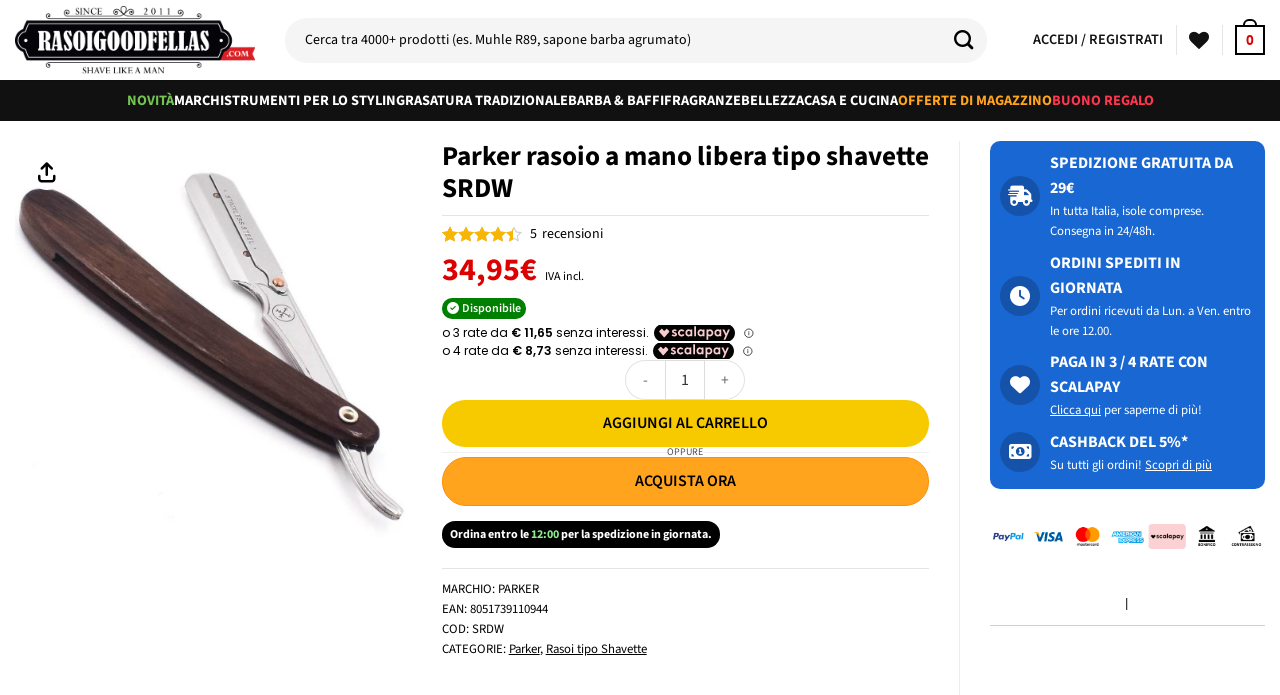

--- FILE ---
content_type: text/html; charset=UTF-8
request_url: https://www.rasoigoodfellas.com/prodotto/rasoio-a-mano-libera-parker-srdw/
body_size: 85445
content:
<!DOCTYPE html>
<html lang="it-IT" prefix="og: https://ogp.me/ns#" class="loading-site no-js">
<head>
	<meta charset="UTF-8" />
	<link rel="profile" href="https://gmpg.org/xfn/11" />
	<link rel="pingback" href="https://www.rasoigoodfellas.com/xmlrpc.php" />

	<!-- Statistics script Complianz GDPR/CCPA -->
						<script data-category="functional">
							(function(w,d,s,l,i){w[l]=w[l]||[];w[l].push({'gtm.start':
		new Date().getTime(),event:'gtm.js'});var f=d.getElementsByTagName(s)[0],
	j=d.createElement(s),dl=l!='dataLayer'?'&l='+l:'';j.async=true;j.src=
	'https://www.googletagmanager.com/gtm.js?id='+i+dl;f.parentNode.insertBefore(j,f);
})(window,document,'script','dataLayer','GTM-NPJ34M');

const revokeListeners = [];
window.addRevokeListener = (callback) => {
	revokeListeners.push(callback);
};
document.addEventListener("cmplz_revoke", function (e) {
	cmplz_set_cookie('cmplz_consent_mode', 'revoked', false );
	revokeListeners.forEach((callback) => {
		callback();
	});
});

const consentListeners = [];
/**
 * Called from GTM template to set callback to be executed when user consent is provided.
 * @param callback
 */
window.addConsentUpdateListener = (callback) => {
	consentListeners.push(callback);
};
document.addEventListener("cmplz_fire_categories", function (e) {
	var consentedCategories = e.detail.categories;
	const consent = {
		'security_storage': "granted",
		'functionality_storage': "granted",
		'personalization_storage':  cmplz_in_array( 'preferences', consentedCategories ) ? 'granted' : 'denied',
		'analytics_storage':  cmplz_in_array( 'statistics', consentedCategories ) ? 'granted' : 'denied',
		'ad_storage': cmplz_in_array( 'marketing', consentedCategories ) ? 'granted' : 'denied',
		'ad_user_data': cmplz_in_array( 'marketing', consentedCategories ) ? 'granted' : 'denied',
		'ad_personalization': cmplz_in_array( 'marketing', consentedCategories ) ? 'granted' : 'denied',
	};

	//don't use automatic prefixing, as the TM template needs to be sure it's cmplz_.
	let consented = [];
	for (const [key, value] of Object.entries(consent)) {
		if (value === 'granted') {
			consented.push(key);
		}
	}
	cmplz_set_cookie('cmplz_consent_mode', consented.join(','), false );
	consentListeners.forEach((callback) => {
		callback(consent);
	});
});
						</script>				<script>document.documentElement.className = document.documentElement.className + ' yes-js js_active js'</script>
			<script>(function(html){html.className = html.className.replace(/\bno-js\b/,'js')})(document.documentElement);</script>

<!-- Google Tag Manager for WordPress by gtm4wp.com -->
<script data-cfasync="false" data-pagespeed-no-defer>
	var gtm4wp_datalayer_name = "dataLayer";
	var dataLayer = dataLayer || [];
	const gtm4wp_use_sku_instead = 0;
	const gtm4wp_currency = 'EUR';
	const gtm4wp_product_per_impression = 10;
	const gtm4wp_clear_ecommerce = false;
	const gtm4wp_datalayer_max_timeout = 2000;
</script>
<!-- End Google Tag Manager for WordPress by gtm4wp.com --><meta name="viewport" content="width=device-width, initial-scale=1" />
<!-- Ottimizzazione per i motori di ricerca di Rank Math - https://rankmath.com/ -->
<title>Parker rasoio a mano libera tipo shavette SRDW | Rasoigoodfellas</title>
<meta name="description" content="Rasoio A Mano Libera Parker. Qui puoi trovare la più ampia scelta di prodotti a marchio Parker. Spedizione in giornata. Pagamento in 3 rate."/>
<meta name="robots" content="follow, index, max-snippet:-1, max-video-preview:-1, max-image-preview:large"/>
<link rel="canonical" href="https://www.rasoigoodfellas.com/prodotto/rasoio-a-mano-libera-parker-srdw/" />
<meta property="og:locale" content="it_IT" />
<meta property="og:type" content="product" />
<meta property="og:title" content="Parker rasoio a mano libera tipo shavette SRDW | Rasoigoodfellas" />
<meta property="og:description" content="Rasoio A Mano Libera Parker. Qui puoi trovare la più ampia scelta di prodotti a marchio Parker. Spedizione in giornata. Pagamento in 3 rate." />
<meta property="og:url" content="https://www.rasoigoodfellas.com/prodotto/rasoio-a-mano-libera-parker-srdw/" />
<meta property="og:site_name" content="Rasoigoodfellas" />
<meta property="og:updated_time" content="2025-11-17T19:55:27+01:00" />
<meta property="product:brand" content="Parker" />
<meta property="product:price:amount" content="34.95" />
<meta property="product:price:currency" content="EUR" />
<meta property="product:availability" content="instock" />
<meta property="product:retailer_item_id" content="SRDW" />
<meta name="twitter:card" content="summary_large_image" />
<meta name="twitter:title" content="Parker rasoio a mano libera tipo shavette SRDW | Rasoigoodfellas" />
<meta name="twitter:description" content="Rasoio A Mano Libera Parker. Qui puoi trovare la più ampia scelta di prodotti a marchio Parker. Spedizione in giornata. Pagamento in 3 rate." />
<meta name="twitter:label1" content="Prezzo" />
<meta name="twitter:data1" content="34,95&euro;" />
<meta name="twitter:label2" content="Disponibilità" />
<meta name="twitter:data2" content="Disponibile" />
<script type="application/ld+json" class="rank-math-schema-pro">{"@context":"https://schema.org","@graph":[{"@type":"Place","@id":"https://www.rasoigoodfellas.com/#place","geo":{"@type":"GeoCoordinates","latitude":"45.7019453","longitude":"9.7296662"},"hasMap":"https://www.google.com/maps/search/?api=1&amp;query=45.7019453,9.7296662","address":{"@type":"PostalAddress","streetAddress":"Via XXV Aprile 21","addressLocality":"Scanzorosciate","addressRegion":"Bergamo","postalCode":"24020","addressCountry":"Italia"}},{"@type":"Organization","@id":"https://www.rasoigoodfellas.com/#organization","name":"Rasoigoodfellas.com","url":"https://www.rasoigoodfellas.com","sameAs":["https://www.facebook.com/Rasoigoodfellas"],"email":"assistenza@rasoigoodfellas.com","address":{"@type":"PostalAddress","streetAddress":"Via XXV Aprile 21","addressLocality":"Scanzorosciate","addressRegion":"Bergamo","postalCode":"24020","addressCountry":"Italia"},"logo":{"@type":"ImageObject","@id":"https://www.rasoigoodfellas.com/#logo","url":"https://www.rasoigoodfellas.com/wp-content/uploads/logo-rasoigoodfellas-it.png","contentUrl":"https://www.rasoigoodfellas.com/wp-content/uploads/logo-rasoigoodfellas-it.png","caption":"Rasoigoodfellas","inLanguage":"it-IT","width":"300","height":"85"},"location":{"@id":"https://www.rasoigoodfellas.com/#place"}},{"@type":"WebSite","@id":"https://www.rasoigoodfellas.com/#website","url":"https://www.rasoigoodfellas.com","name":"Rasoigoodfellas","publisher":{"@id":"https://www.rasoigoodfellas.com/#organization"},"inLanguage":"it-IT"},{"@type":"ImageObject","@id":"https://cdn.d-tech-srl.com/parker/SRDW_1000.jpg","url":"https://cdn.d-tech-srl.com/parker/SRDW_1000.jpg","width":"700","height":"700","caption":"Parker rasoio a mano libera tipo shavette SRDW","inLanguage":"it-IT"},{"@type":"BreadcrumbList","@id":"https://www.rasoigoodfellas.com/prodotto/rasoio-a-mano-libera-parker-srdw/#breadcrumb","itemListElement":[{"@type":"ListItem","position":"1","item":{"@id":"https://www.rasoigoodfellas.com","name":"Home"}},{"@type":"ListItem","position":"2","item":{"@id":"https://www.rasoigoodfellas.com/categoria/marchi/","name":"Marchi"}},{"@type":"ListItem","position":"3","item":{"@id":"https://www.rasoigoodfellas.com/categoria/marchi/parker/","name":"Parker"}},{"@type":"ListItem","position":"4","item":{"@id":"https://www.rasoigoodfellas.com/prodotto/rasoio-a-mano-libera-parker-srdw/","name":"Parker rasoio a mano libera tipo shavette SRDW"}}]},{"@type":"ItemPage","@id":"https://www.rasoigoodfellas.com/prodotto/rasoio-a-mano-libera-parker-srdw/#webpage","url":"https://www.rasoigoodfellas.com/prodotto/rasoio-a-mano-libera-parker-srdw/","name":"Parker rasoio a mano libera tipo shavette SRDW | Rasoigoodfellas","datePublished":"2018-11-26T15:08:51+01:00","dateModified":"2025-11-17T19:55:27+01:00","isPartOf":{"@id":"https://www.rasoigoodfellas.com/#website"},"primaryImageOfPage":{"@id":"https://cdn.d-tech-srl.com/parker/SRDW_1000.jpg"},"inLanguage":"it-IT","breadcrumb":{"@id":"https://www.rasoigoodfellas.com/prodotto/rasoio-a-mano-libera-parker-srdw/#breadcrumb"}},{"@type":"Product","brand":{"@type":"Brand","name":"Parker"},"name":"Parker rasoio a mano libera tipo shavette SRDW | Rasoigoodfellas","description":"Rasoio A Mano Libera Parker. Qui puoi trovare la pi\u00f9 ampia scelta di prodotti a marchio Parker. Spedizione in giornata. Pagamento in 3 rate.","sku":"SRDW","category":"Marchi &gt; Parker","mainEntityOfPage":{"@id":"https://www.rasoigoodfellas.com/prodotto/rasoio-a-mano-libera-parker-srdw/#webpage"},"weight":{"@type":"QuantitativeValue","unitCode":"GRM","value":"65.00"},"image":[{"@type":"ImageObject","url":"https://cdn.d-tech-srl.com/parker/SRDW_1000.jpg","height":"700","width":"700"}],"aggregateRating":{"@type":"AggregateRating","ratingValue":"4.40","bestRating":"5","ratingCount":"5","reviewCount":"5"},"review":[{"@type":"Review","@id":"https://www.rasoigoodfellas.com/prodotto/rasoio-a-mano-libera-parker-srdw/#li-comment-142900","description":"Un rasoio shavette esteticamente molto bello, comodo e ben fatto.","datePublished":"2022-03-04 20:54:24","reviewRating":{"@type":"Rating","ratingValue":"5","bestRating":"5","worstRating":"1"},"author":{"@type":"Person","name":"Lollo"}},{"@type":"Review","@id":"https://www.rasoigoodfellas.com/prodotto/rasoio-a-mano-libera-parker-srdw/#li-comment-141172","description":"Rasoio molto curato nei minimi dettagli.materiali top permette una rasatura assolutamente  perfetta .lo consiglio vivamente .","datePublished":"2022-03-01 13:17:45","reviewRating":{"@type":"Rating","ratingValue":"5","bestRating":"5","worstRating":"1"},"author":{"@type":"Person","name":"francesco cannarile"}},{"@type":"Review","@id":"https://www.rasoigoodfellas.com/prodotto/rasoio-a-mano-libera-parker-srdw/#li-comment-73140","description":"Per il momento non mi ha entusiasmato, le finiture sono ben lontane dalla perfezione. Parecchi segni di lavorazione, fortunatamente interni quindi non a vista. Inoltre, in mano, lo trovo molto piccolo come impugnatura (possiedo anche un Abisso ed \u00e8 pi\u00f9 corto di almeno 20mm).\r\nPerfetto il sistema di fissaggio lama, molto sicuro rispetto all'Abysso","datePublished":"2021-01-07 21:19:00","reviewRating":{"@type":"Rating","ratingValue":"4","bestRating":"5","worstRating":"1"},"author":{"@type":"Person","name":"Davide Moretti"}},{"@type":"Review","@id":"https://www.rasoigoodfellas.com/prodotto/rasoio-a-mano-libera-parker-srdw/#li-comment-72383","description":"Visivamente \u00e9 un bel rasoio. \r\nOttimo il giunto braccio-manico, in quanto mi sono trovato male con precedenti rasoi in cui erano connessi da un giunto a vite.\r\nGuardando da vicino per\u00f2 si notano alcune imperfezioni- graffi nella parte interna delle due componenti del braccio, ma essendo interne si possono trascurare.\r\nIl difetto pi\u00f9 importante e fastidioso \u00e9 il manico, in quanto non trattato per resistere alla acqua. Dopo il primo uso inizia a sfoliarsi, esono costretto ad oliarlo. Probabilmente se fosse stato indicato nella descrizione non l'avrei preso.\r\nSpedizione ottima, un giorno tra ordine e ricezione a casa.","datePublished":"2020-05-16 11:10:00","reviewRating":{"@type":"Rating","ratingValue":"3","bestRating":"5","worstRating":"1"},"author":{"@type":"Person","name":"paolo russu"}},{"@type":"Review","@id":"https://www.rasoigoodfellas.com/prodotto/rasoio-a-mano-libera-parker-srdw/#li-comment-72191","description":"Arrivato in tempi record nonostante la situazione \"covid-19\".\r\nIl rasoio \u00e8 spettacolare, perfetto in ogni dettaglio.\r\n***** stelle","datePublished":"2020-04-17 10:21:00","reviewRating":{"@type":"Rating","ratingValue":"5","bestRating":"5","worstRating":"1"},"author":{"@type":"Person","name":"Francesco Di Bello"}}],"offers":{"@type":"Offer","price":"34.95","priceCurrency":"EUR","priceValidUntil":"2027-12-31","availability":"http://schema.org/InStock","itemCondition":"NewCondition","url":"https://www.rasoigoodfellas.com/prodotto/rasoio-a-mano-libera-parker-srdw/","seller":{"@type":"Organization","@id":"https://www.rasoigoodfellas.com/","name":"Rasoigoodfellas","url":"https://www.rasoigoodfellas.com","logo":"https://www.rasoigoodfellas.com/wp-content/uploads/logo-rasoigoodfellas-it.png"}},"additionalProperty":[{"@type":"PropertyValue","name":"pa_brand","value":"Parker"},{"@type":"PropertyValue","name":"pa_codiceean","value":"8051739110944"},{"@type":"PropertyValue","name":"pa_tipologia-lametta","value":"Lamette single edge"}],"gtin13":"8051739110944","@id":"https://www.rasoigoodfellas.com/prodotto/rasoio-a-mano-libera-parker-srdw/#richSnippet"}]}</script>
<!-- /Rank Math WordPress SEO plugin -->

<link rel='dns-prefetch' href='//cdn.scalapay.com' />
<link rel='dns-prefetch' href='//www.google.com' />
<link rel='prefetch' href='https://www.rasoigoodfellas.com/wp-content/themes/flatsome/assets/js/flatsome.js?ver=e2eddd6c228105dac048' />
<link rel='prefetch' href='https://www.rasoigoodfellas.com/wp-content/themes/flatsome/assets/js/chunk.slider.js?ver=3.20.4' />
<link rel='prefetch' href='https://www.rasoigoodfellas.com/wp-content/themes/flatsome/assets/js/chunk.popups.js?ver=3.20.4' />
<link rel='prefetch' href='https://www.rasoigoodfellas.com/wp-content/themes/flatsome/assets/js/chunk.tooltips.js?ver=3.20.4' />
<link rel='prefetch' href='https://www.rasoigoodfellas.com/wp-content/themes/flatsome/assets/js/woocommerce.js?ver=1c9be63d628ff7c3ff4c' />
<link rel="alternate" type="application/rss+xml" title="Rasoigoodfellas &raquo; Feed" href="https://www.rasoigoodfellas.com/feed/" />
<link rel="alternate" type="application/rss+xml" title="Rasoigoodfellas &raquo; Feed dei commenti" href="https://www.rasoigoodfellas.com/comments/feed/" />
<link rel="alternate" type="application/rss+xml" title="Rasoigoodfellas &raquo; Parker rasoio a mano libera tipo shavette SRDW Feed dei commenti" href="https://www.rasoigoodfellas.com/prodotto/rasoio-a-mano-libera-parker-srdw/feed/" />
<style id='wp-img-auto-sizes-contain-inline-css' type='text/css'>
img:is([sizes=auto i],[sizes^="auto," i]){contain-intrinsic-size:3000px 1500px}
/*# sourceURL=wp-img-auto-sizes-contain-inline-css */
</style>
<link rel='stylesheet' id='wdp_cart-summary-css' href='https://www.rasoigoodfellas.com/wp-content/plugins/advanced-dynamic-pricing-for-woocommerce-pro/BaseVersion/assets/css/cart-summary.css?ver=4.10.3' type='text/css' media='all' />
<link rel='stylesheet' id='font-awesome-css' href='https://www.rasoigoodfellas.com/wp-content/plugins/woocommerce-ajax-filters/berocket/assets/css/font-awesome.min.css?ver=6.9' type='text/css' media='all' />
<style id='font-awesome-inline-css' type='text/css'>
[data-font="FontAwesome"]:before {font-family: 'FontAwesome' !important;content: attr(data-icon) !important;speak: none !important;font-weight: normal !important;font-variant: normal !important;text-transform: none !important;line-height: 1 !important;font-style: normal !important;-webkit-font-smoothing: antialiased !important;-moz-osx-font-smoothing: grayscale !important;}
/*# sourceURL=font-awesome-inline-css */
</style>
<link rel='stylesheet' id='partial-payment-blocks-integration-css' href='https://www.rasoigoodfellas.com/wp-content/plugins/woo-wallet/build/partial-payment/style-index.css?ver=1.5.15' type='text/css' media='all' />
<link rel='stylesheet' id='berocket_aapf_widget-style-css' href='https://www.rasoigoodfellas.com/wp-content/plugins/woocommerce-ajax-filters/assets/frontend/css/fullmain.min.css?ver=3.1.9.5' type='text/css' media='all' />
<link rel='stylesheet' id='cr-frontend-css-css' href='https://www.rasoigoodfellas.com/wp-content/plugins/customer-reviews-woocommerce/css/frontend.css?ver=5.94.0' type='text/css' media='all' />
<link rel='stylesheet' id='wc-gift-cards-blocks-integration-css' href='https://www.rasoigoodfellas.com/wp-content/plugins/woocommerce-gift-cards/assets/dist/frontend/blocks.css?ver=2.7.2' type='text/css' media='all' />
<link rel='stylesheet' id='contact-form-7-css' href='https://www.rasoigoodfellas.com/wp-content/plugins/contact-form-7/includes/css/styles.css?ver=6.1.4' type='text/css' media='all' />
<style id='contact-form-7-inline-css' type='text/css'>
.wpcf7 .wpcf7-recaptcha iframe {margin-bottom: 0;}.wpcf7 .wpcf7-recaptcha[data-align="center"] > div {margin: 0 auto;}.wpcf7 .wpcf7-recaptcha[data-align="right"] > div {margin: 0 0 0 auto;}
/*# sourceURL=contact-form-7-inline-css */
</style>
<link rel='stylesheet' id='awcdp-frontend-css' href='https://www.rasoigoodfellas.com/wp-content/plugins/deposits-partial-payments-for-woocommerce-pro/assets/css/frontend.css?ver=3.1.16' type='text/css' media='all' />
<link rel='stylesheet' id='survey-maker-css' href='https://www.rasoigoodfellas.com/wp-content/plugins/survey-maker/public/css/survey-maker-public.css?ver=30.2.1' type='text/css' media='all' />
<style id='woocommerce-inline-inline-css' type='text/css'>
.woocommerce form .form-row .required { visibility: visible; }
/*# sourceURL=woocommerce-inline-inline-css */
</style>
<link rel='stylesheet' id='affwp-forms-css' href='https://www.rasoigoodfellas.com/wp-content/plugins/affiliate-wp/assets/css/forms.min.css?ver=2.30.2' type='text/css' media='all' />
<link rel='stylesheet' id='cmplz-general-css' href='https://www.rasoigoodfellas.com/wp-content/plugins/complianz-gdpr-premium/assets/css/cookieblocker.min.css?ver=1762240626' type='text/css' media='all' />
<link rel='stylesheet' id='wc-gc-css-css' href='https://www.rasoigoodfellas.com/wp-content/plugins/woocommerce-gift-cards/assets/css/frontend/woocommerce.css?ver=2.7.2' type='text/css' media='all' />
<link rel='stylesheet' id='se_styles-css' href='https://www.rasoigoodfellas.com/wp-content/plugins/smart-search-for-woocommerce/assets/css/se-styles.css?ver=1.0.18' type='text/css' media='' />
<link rel='stylesheet' id='flatsome-woocommerce-wishlist-css' href='https://www.rasoigoodfellas.com/wp-content/themes/flatsome/inc/integrations/wc-yith-wishlist/wishlist.css?ver=3.20.4' type='text/css' media='all' />
<link rel='stylesheet' id='flexible-shipping-free-shipping-css' href='https://www.rasoigoodfellas.com/wp-content/plugins/flexible-shipping/assets/dist/css/free-shipping.css?ver=6.5.2.2' type='text/css' media='all' />
<link rel='stylesheet' id='photoswipe-css' href='https://www.rasoigoodfellas.com/wp-content/plugins/woocommerce/assets/css/photoswipe/photoswipe.min.css?ver=10.4.3' type='text/css' media='all' />
<link rel='stylesheet' id='photoswipe-default-skin-css' href='https://www.rasoigoodfellas.com/wp-content/plugins/woocommerce/assets/css/photoswipe/default-skin/default-skin.min.css?ver=10.4.3' type='text/css' media='all' />
<link rel='stylesheet' id='flatsome-main-css' href='https://www.rasoigoodfellas.com/wp-content/themes/flatsome/assets/css/flatsome.css?ver=3.20.4' type='text/css' media='all' />
<style id='flatsome-main-inline-css' type='text/css'>
@font-face {
				font-family: "fl-icons";
				font-display: block;
				src: url(https://www.rasoigoodfellas.com/wp-content/themes/flatsome/assets/css/icons/fl-icons.eot?v=3.20.4);
				src:
					url(https://www.rasoigoodfellas.com/wp-content/themes/flatsome/assets/css/icons/fl-icons.eot#iefix?v=3.20.4) format("embedded-opentype"),
					url(https://www.rasoigoodfellas.com/wp-content/themes/flatsome/assets/css/icons/fl-icons.woff2?v=3.20.4) format("woff2"),
					url(https://www.rasoigoodfellas.com/wp-content/themes/flatsome/assets/css/icons/fl-icons.ttf?v=3.20.4) format("truetype"),
					url(https://www.rasoigoodfellas.com/wp-content/themes/flatsome/assets/css/icons/fl-icons.woff?v=3.20.4) format("woff"),
					url(https://www.rasoigoodfellas.com/wp-content/themes/flatsome/assets/css/icons/fl-icons.svg?v=3.20.4#fl-icons) format("svg");
			}
/*# sourceURL=flatsome-main-inline-css */
</style>
<link rel='stylesheet' id='flatsome-shop-css' href='https://www.rasoigoodfellas.com/wp-content/themes/flatsome/assets/css/flatsome-shop.css?ver=3.20.4' type='text/css' media='all' />
<link rel='stylesheet' id='cwginstock_frontend_css-css' href='https://www.rasoigoodfellas.com/wp-content/plugins/back-in-stock-notifier-for-woocommerce/assets/css/frontend.min.css?ver=6.2.4' type='text/css' media='' />
<link rel='stylesheet' id='cwginstock_bootstrap-css' href='https://www.rasoigoodfellas.com/wp-content/plugins/back-in-stock-notifier-for-woocommerce/assets/css/bootstrap.min.css?ver=6.2.4' type='text/css' media='' />
<link rel='stylesheet' id='wdp_gift-table-css' href='https://www.rasoigoodfellas.com/wp-content/plugins/advanced-dynamic-pricing-for-woocommerce-pro/ProVersion/assets/css/gift-table.css?ver=4.10.3' type='text/css' media='all' />
<script type="text/javascript" src="https://www.rasoigoodfellas.com/wp-includes/js/jquery/jquery.min.js?ver=3.7.1" id="jquery-core-js"></script>
<script type="text/javascript" id="tp-js-js-extra">
/* <![CDATA[ */
var trustpilot_settings = {"key":"","TrustpilotScriptUrl":"https://invitejs.trustpilot.com/tp.min.js","IntegrationAppUrl":"//ecommscript-integrationapp.trustpilot.com","PreviewScriptUrl":"//ecommplugins-scripts.trustpilot.com/v2.1/js/preview.min.js","PreviewCssUrl":"//ecommplugins-scripts.trustpilot.com/v2.1/css/preview.min.css","PreviewWPCssUrl":"//ecommplugins-scripts.trustpilot.com/v2.1/css/preview_wp.css","WidgetScriptUrl":"//widget.trustpilot.com/bootstrap/v5/tp.widget.bootstrap.min.js"};
//# sourceURL=tp-js-js-extra
/* ]]> */
</script>
<script type="text/javascript" src="https://www.rasoigoodfellas.com/wp-content/plugins/trustpilot-reviews/review/assets/js/headerScript.min.js?ver=1.0&#039; async=&#039;async" id="tp-js-js"></script>
<script type="text/javascript" src="https://www.rasoigoodfellas.com/wp-content/plugins/woocommerce/assets/js/jquery-blockui/jquery.blockUI.min.js?ver=2.7.0-wc.10.4.3" id="wc-jquery-blockui-js" data-wp-strategy="defer"></script>
<script type="text/javascript" id="wc-add-to-cart-js-extra">
/* <![CDATA[ */
var wc_add_to_cart_params = {"ajax_url":"/wp-admin/admin-ajax.php","wc_ajax_url":"/?wc-ajax=%%endpoint%%","i18n_view_cart":"Visualizza carrello","cart_url":"https://www.rasoigoodfellas.com/carrello/","is_cart":"","cart_redirect_after_add":"no"};
//# sourceURL=wc-add-to-cart-js-extra
/* ]]> */
</script>
<script type="text/javascript" src="https://www.rasoigoodfellas.com/wp-content/plugins/woocommerce/assets/js/frontend/add-to-cart.min.js?ver=10.4.3" id="wc-add-to-cart-js" defer="defer" data-wp-strategy="defer"></script>
<script type="text/javascript" id="wc-single-product-js-extra">
/* <![CDATA[ */
var wc_single_product_params = {"i18n_required_rating_text":"Seleziona una valutazione","i18n_rating_options":["1 stella su 5","2 stelle su 5","3 stelle su 5","4 stelle su 5","5 stelle su 5"],"i18n_product_gallery_trigger_text":"Visualizza la galleria di immagini a schermo intero","review_rating_required":"yes","flexslider":{"rtl":false,"animation":"slide","smoothHeight":true,"directionNav":false,"controlNav":"thumbnails","slideshow":false,"animationSpeed":500,"animationLoop":false,"allowOneSlide":false},"zoom_enabled":"","zoom_options":[],"photoswipe_enabled":"","photoswipe_options":{"shareEl":false,"closeOnScroll":false,"history":false,"hideAnimationDuration":0,"showAnimationDuration":0},"flexslider_enabled":""};
//# sourceURL=wc-single-product-js-extra
/* ]]> */
</script>
<script type="text/javascript" src="https://www.rasoigoodfellas.com/wp-content/plugins/woocommerce/assets/js/frontend/single-product.min.js?ver=10.4.3" id="wc-single-product-js" defer="defer" data-wp-strategy="defer"></script>
<script type="text/javascript" src="https://www.rasoigoodfellas.com/wp-content/plugins/woocommerce/assets/js/js-cookie/js.cookie.min.js?ver=2.1.4-wc.10.4.3" id="wc-js-cookie-js" data-wp-strategy="defer"></script>
<script type="text/javascript" src="https://www.rasoigoodfellas.com/wp-content/plugins/woocommerce/assets/js/photoswipe/photoswipe.min.js?ver=4.1.1-wc.10.4.3" id="wc-photoswipe-js" defer="defer" data-wp-strategy="defer"></script>
<script type="text/javascript" src="https://www.rasoigoodfellas.com/wp-content/plugins/woocommerce/assets/js/photoswipe/photoswipe-ui-default.min.js?ver=4.1.1-wc.10.4.3" id="wc-photoswipe-ui-default-js" defer="defer" data-wp-strategy="defer"></script>
<script src="https://cdn.scalapay.com/widget/scalapay-widget-loader.js?ver=3.8.1" type="module"></script>
<script type="text/javascript" src="https://www.google.com/recaptcha/api.js?ver=6.2.4" id="recaptcha-js"></script>

<!-- FIFU:meta:begin:image -->
<meta property="og:image" content="https://cdn.d-tech-srl.com/parker/SRDW_1000.jpg" />
<!-- FIFU:meta:end:image --><!-- FIFU:meta:begin:twitter -->
<meta name="twitter:card" content="summary_large_image" />
<meta name="twitter:title" content="Parker rasoio a mano libera tipo shavette SRDW" />
<meta name="twitter:description" content="5" />
<meta name="twitter:image" content="https://cdn.d-tech-srl.com/parker/SRDW_1000.jpg" />
<!-- FIFU:meta:end:twitter --><style>[class$="woocommerce-product-gallery__trigger"] {display:none !important;}</style>		<script type="text/javascript">
		var AFFWP = AFFWP || {};
		AFFWP.referral_var = 'ref';
		AFFWP.expiration = 14;
		AFFWP.debug = 0;


		AFFWP.referral_credit_last = 1;
		</script>
			<style>.cmplz-hidden {
					display: none !important;
				}</style>
<!-- Google Tag Manager for WordPress by gtm4wp.com -->
<!-- GTM Container placement set to off -->
<script data-cfasync="false" data-pagespeed-no-defer>
	var dataLayer_content = {"pagePostType":"product","pagePostType2":"single-product","customerTotalOrders":0,"customerTotalOrderValue":0,"customerFirstName":"","customerLastName":"","customerBillingFirstName":"","customerBillingLastName":"","customerBillingCompany":"","customerBillingAddress1":"","customerBillingAddress2":"","customerBillingCity":"","customerBillingState":"","customerBillingPostcode":"","customerBillingCountry":"","customerBillingEmail":"","customerBillingEmailHash":"","customerBillingPhone":"","customerShippingFirstName":"","customerShippingLastName":"","customerShippingCompany":"","customerShippingAddress1":"","customerShippingAddress2":"","customerShippingCity":"","customerShippingState":"","customerShippingPostcode":"","customerShippingCountry":"","cartContent":{"totals":{"applied_coupons":[],"discount_total":0,"subtotal":0,"total":0},"items":[]},"productRatingCounts":{"3":1,"4":1,"5":3},"productAverageRating":4.4000000000000003552713678800500929355621337890625,"productReviewCount":5,"productType":"simple","productIsVariable":0};
	dataLayer.push( dataLayer_content );
</script>
<script data-cfasync="false" data-pagespeed-no-defer>
	console.warn && console.warn("[GTM4WP] Google Tag Manager container code placement set to OFF !!!");
	console.warn && console.warn("[GTM4WP] Data layer codes are active but GTM container must be loaded using custom coding !!!");
</script>
<!-- End Google Tag Manager for WordPress by gtm4wp.com --><!-- TrustBox script -->
<script type="text/javascript" src="//widget.trustpilot.com/bootstrap/v5/tp.widget.bootstrap.min.js" async></script>
<!-- End TrustBox script -->

<!-- Meta Pixel Code -->
<script>
!function(f,b,e,v,n,t,s)
{if(f.fbq)return;n=f.fbq=function(){n.callMethod?
n.callMethod.apply(n,arguments):n.queue.push(arguments)};
if(!f._fbq)f._fbq=n;n.push=n;n.loaded=!0;n.version='2.0';
n.queue=[];t=b.createElement(e);t.async=!0;
t.src=v;s=b.getElementsByTagName(e)[0];
s.parentNode.insertBefore(t,s)}(window, document,'script',
'https://connect.facebook.net/en_US/fbevents.js');
fbq('init', '1313598509265588');
fbq('track', 'PageView');
</script>
<noscript><img height="1" width="1" style="display:none"
src="https://www.facebook.com/tr?id=1313598509265588&ev=PageView&noscript=1"
/></noscript>
<!-- End Meta Pixel Code -->

<!-- Google Tag Manager -->
<script>(function(w,d,s,l,i){w[l]=w[l]||[];w[l].push({'gtm.start':
new Date().getTime(),event:'gtm.js'});var f=d.getElementsByTagName(s)[0],
j=d.createElement(s),dl=l!='dataLayer'?'&l='+l:'';j.async=true;j.src=
'https://www.googletagmanager.com/gtm.js?id='+i+dl;f.parentNode.insertBefore(j,f);
})(window,document,'script','dataLayer','GTM-NPJ34M');</script>
<!-- End Google Tag Manager -->

<script src="https://wait.crowdhandler.com/js/latest/lite-validator/main.js?id=a53693450fd3e67aceb4530058ea1709bb0cfca194482d01594c261243910f87"></script>	<noscript><style>.woocommerce-product-gallery{ opacity: 1 !important; }</style></noscript>
	        <style type="text/css">
            .wdp_bulk_table_content .wdp_pricing_table_caption { color: #6d6d6d ! important} .wdp_bulk_table_content table thead td { color: #6d6d6d ! important} .wdp_bulk_table_content table thead td { background-color: #efefef ! important} .wdp_bulk_table_content table thead td { higlight_background_color-color: #efefef ! important} .wdp_bulk_table_content table thead td { higlight_text_color: #6d6d6d ! important} .wdp_bulk_table_content table tbody td { color: #6d6d6d ! important} .wdp_bulk_table_content table tbody td { background-color: #ffffff ! important} .wdp_bulk_table_content .wdp_pricing_table_footer { color: #6d6d6d ! important}        </style>
        <link rel="icon" href="https://www.rasoigoodfellas.com/wp-content/uploads/cropped-favicon-rasoigoodfellas-32x32.jpg" sizes="32x32" />
<link rel="icon" href="https://www.rasoigoodfellas.com/wp-content/uploads/cropped-favicon-rasoigoodfellas-192x192.jpg" sizes="192x192" />
<link rel="apple-touch-icon" href="https://www.rasoigoodfellas.com/wp-content/uploads/cropped-favicon-rasoigoodfellas-180x180.jpg" />
<meta name="msapplication-TileImage" content="https://www.rasoigoodfellas.com/wp-content/uploads/cropped-favicon-rasoigoodfellas-270x270.jpg" />

<!-- FIFU:jsonld:begin -->
<script type="application/ld+json">{"@context":"https://schema.org","@graph":[{"@type":"ImageObject","@id":"https://cdn.d-tech-srl.com/parker/SRDW_1000.jpg","url":"https://cdn.d-tech-srl.com/parker/SRDW_1000.jpg","contentUrl":"https://cdn.d-tech-srl.com/parker/SRDW_1000.jpg","mainEntityOfPage":"https://www.rasoigoodfellas.com/prodotto/rasoio-a-mano-libera-parker-srdw/"}]}</script>
<!-- FIFU:jsonld:end -->
<style id="custom-css" type="text/css">:root {--primary-color: #000000;--fs-color-primary: #000000;--fs-color-secondary: #dc0000;--fs-color-success: #627D47;--fs-color-alert: #9a030a;--fs-color-base: #000000;--fs-experimental-link-color: #000000;--fs-experimental-link-color-hover: #dc0000;}.tooltipster-base {--tooltip-color: #fff;--tooltip-bg-color: #000000;}.off-canvas-right .mfp-content, .off-canvas-left .mfp-content {--drawer-width: 300px;}.off-canvas .mfp-content.off-canvas-cart {--drawer-width: 360px;}.container-width, .full-width .ubermenu-nav, .container, .row{max-width: 1730px}.row.row-collapse{max-width: 1700px}.row.row-small{max-width: 1722.5px}.row.row-large{max-width: 1760px}.sticky-add-to-cart--active, #wrapper,#main,#main.dark{background-color: #f7f7f9}.header-main{height: 80px}#logo img{max-height: 80px}#logo{width:240px;}#logo img{padding:3px 0;}.header-bottom{min-height: 41px}.header-top{min-height: 45px}.transparent .header-main{height: 30px}.transparent #logo img{max-height: 30px}.has-transparent + .page-title:first-of-type,.has-transparent + #main > .page-title,.has-transparent + #main > div > .page-title,.has-transparent + #main .page-header-wrapper:first-of-type .page-title{padding-top: 80px;}.header.show-on-scroll,.stuck .header-main{height:70px!important}.stuck #logo img{max-height: 70px!important}.search-form{ width: 95%;}.header-bg-color {background-color: #ffffff}.header-bottom {background-color: #111111}.top-bar-nav > li > a{line-height: 16px }.header-main .nav > li > a{line-height: 16px }.stuck .header-main .nav > li > a{line-height: 50px }.header-bottom-nav > li > a{line-height: 16px }@media (max-width: 549px) {.header-main{height: 70px}#logo img{max-height: 70px}}.nav-dropdown{font-size:90%}.header-top{background-color:#ffffff!important;}h1,h2,h3,h4,h5,h6,.heading-font{color: #000000;}.breadcrumbs{text-transform: none;}button,.button{text-transform: none;}.nav > li > a, .links > li > a{text-transform: none;}.section-title span{text-transform: none;}.header:not(.transparent) .top-bar-nav > li > a {color: #111111;}.header:not(.transparent) .top-bar-nav.nav > li > a:hover,.header:not(.transparent) .top-bar-nav.nav > li.active > a,.header:not(.transparent) .top-bar-nav.nav > li.current > a,.header:not(.transparent) .top-bar-nav.nav > li > a.active,.header:not(.transparent) .top-bar-nav.nav > li > a.current{color: #cc2121;}.top-bar-nav.nav-line-bottom > li > a:before,.top-bar-nav.nav-line-grow > li > a:before,.top-bar-nav.nav-line > li > a:before,.top-bar-nav.nav-box > li > a:hover,.top-bar-nav.nav-box > li.active > a,.top-bar-nav.nav-pills > li > a:hover,.top-bar-nav.nav-pills > li.active > a{color:#FFF!important;background-color: #cc2121;}.header:not(.transparent) .header-nav-main.nav > li > a {color: #111111;}.header:not(.transparent) .header-nav-main.nav > li > a:hover,.header:not(.transparent) .header-nav-main.nav > li.active > a,.header:not(.transparent) .header-nav-main.nav > li.current > a,.header:not(.transparent) .header-nav-main.nav > li > a.active,.header:not(.transparent) .header-nav-main.nav > li > a.current{color: #d40511;}.header-nav-main.nav-line-bottom > li > a:before,.header-nav-main.nav-line-grow > li > a:before,.header-nav-main.nav-line > li > a:before,.header-nav-main.nav-box > li > a:hover,.header-nav-main.nav-box > li.active > a,.header-nav-main.nav-pills > li > a:hover,.header-nav-main.nav-pills > li.active > a{color:#FFF!important;background-color: #d40511;}.header:not(.transparent) .header-bottom-nav.nav > li > a{color: #ffffff;}.header:not(.transparent) .header-bottom-nav.nav > li > a:hover,.header:not(.transparent) .header-bottom-nav.nav > li.active > a,.header:not(.transparent) .header-bottom-nav.nav > li.current > a,.header:not(.transparent) .header-bottom-nav.nav > li > a.active,.header:not(.transparent) .header-bottom-nav.nav > li > a.current{color: #cacaca;}.header-bottom-nav.nav-line-bottom > li > a:before,.header-bottom-nav.nav-line-grow > li > a:before,.header-bottom-nav.nav-line > li > a:before,.header-bottom-nav.nav-box > li > a:hover,.header-bottom-nav.nav-box > li.active > a,.header-bottom-nav.nav-pills > li > a:hover,.header-bottom-nav.nav-pills > li.active > a{color:#FFF!important;background-color: #cacaca;}.widget:where(:not(.widget_shopping_cart)) a{color: #000000;}.widget:where(:not(.widget_shopping_cart)) a:hover{color: #dc0000;}.widget .tagcloud a:hover{border-color: #dc0000; background-color: #dc0000;}@media screen and (min-width: 550px){.products .box-vertical .box-image{min-width: 230px!important;width: 230px!important;}}.footer-1{background-color: #ffffff}.footer-2{background-color: #ffffff}.absolute-footer, html{background-color: #f8f9fa}button[name='update_cart'] { display: none; }.nav-vertical-fly-out > li + li {border-top-width: 1px; border-top-style: solid;}/* Custom CSS */@font-face{font-family:'Source Sans 3';font-weight:400;src:url(/wp-content/themes/flatsome-child/assets/fonts/SourceSans3-Regular.woff2) format("woff2"),url(/wp-content/themes/flatsome-child/assets/fonts/SourceSans3-Regular.woff) format("woff")}@font-face{font-family:'Source Sans 3';font-weight:600;src:url(/wp-content/themes/flatsome-child/assets/fonts/SourceSans3-SemiBold.woff2) format("woff2"),url(/wp-content/themes/flatsome-child/assets/fonts/SourceSans3-SemiBold.woff) format("woff")}@font-face{font-family:'Source Sans 3';font-weight:700;src:url(/wp-content/themes/flatsome-child/assets/fonts/SourceSans3-Bold.woff2) format("woff2"),url(/wp-content/themes/flatsome-child/assets/fonts/SourceSans3-Bold.woff) format("woff")}html{scroll-behavior:smooth}body{font-family:"Source Sans 3",sans-serif;font-optical-sizing:auto;font-weight:400;font-style:normal}.button.disabled,.button[disabled],button.disabled,button[disabled]{cursor:not-allowed;}.white{color:#000000!important;}.uppercase, h6, span.widget-title, th{letter-spacing: normal;}.img-radius,.img-radius img,.img-radius .bg{border-radius:10px;}.back-button{margin:0;padding:0 15px 0 0;color:#fff;font-size:20px;display:none}.text-white{color:#fff}.menu-title a{border-bottom:0;font-weight:600;text-transform:uppercase!important;}.message-container a{color:#fff}.message-container .alert-color a{color:#721c24}.woocommerce-password-strength.short{color:#e90f10!important;font-weight:500!important}.woocommerce-password-strength.bad{color:#ffaf02!important;font-weight:500!important}.woocommerce-password-strength.good{color:#9bc158!important;font-weight:500!important}.woocommerce-password-strength.strong{color:#02b504!important;font-weight:500!important}#custom_html-3{display:none}select.orderby{padding:8px 25px 8px 15px}.header-bottom{backdrop-filter:saturate(180%) blur(20px)!important}del{color:#565959}hr{border-bottom-width:0;border-left-width:0;border-right-width:0;border-top:1px solid #e4e4e4;display:block;height:1px;line-height:19px;opacity:1}.section-title b{height:1px;opacity:1;background-color:#e4e4e4}.section-title span{border:0}.banner h1,.banner h2,.heading-font,h1,h2,h3,h4,h5,h6{font-weight:700}.nav>li>a{letter-spacing:normal;font-weight:700}.h2,h2{font-size:24px}.h3,h3{font-size:20px}.term-description ul>li{font-size:16px;list-style:inside}.button,button{border-radius:980px}.nav>li.gold a{color:#000000!important;background:#ebca68!important}.nav>li.gift-card a{color:#FD374F!important}.nav>li.offerte a{color:#ffa41c!important}.nav>li.novita a{color:#74c451!important}.cart-icon strong{color:#dc0000;font-size:14px;line-height:26px;margin:0;width:30px;height:30px}#wide-nav .nav.header-nav li a{line-height:20px;text-transform:uppercase}#wide-nav .nav.header-nav li .sub-menu a{padding:.3em 0!important;color:#000000;text-transform:none}#wide-nav .nav.header-nav li .sub-menu a:hover{color:#dc0000}#wide-nav .nav.header-nav li .sub-menu .ux-menu-link--active a{color:#dc0000}.header-bottom-nav.nav-right li{background-color:#FBE681}.header-bottom-nav.nav-right li.html{font-size:.9em}.header-bottom-nav.nav-right li a{padding-left:10px;padding-right:10px;color:#000000!important}.nav-column li>a,.nav-dropdown>li>a{padding:7px 20px;color:#111;text-transform:uppercase;font-size:14px;font-weight:600}.nav-dropdown-simple .nav-column li>a:hover,.nav-dropdown.nav-dropdown-simple>li>a:hover{background:0 0;color:#dc0000}.nav-dropdown>li.image-column,.nav-dropdown>li.nav-dropdown-col{width:auto;min-width:auto}#top-bar .nav.nav-small>li>a{font-size:14px;color:#000000}#tab-description ul{padding:0 0 0 20px}.border-radius img{border-radius:8px}table{font-size:14px}.col-inner table{background:#fff;border:1px solid #dcdcdc}.col-inner td,.col-inner th{padding:10px}.col-inner table tr:nth-child(even){background:#f6f6f6}.is-divider{display:none}.page-title-inner button,.page-title-inner form,.page-title-inner ul{font-size:14px}.page-title-inner p,.page-title-inner select{box-shadow:none;border:0;font-size:12px}ul.woocommerce-widget-layered-nav-list{overflow-x:hidden;max-height:300px}ul.woocommerce-widget-layered-nav-list::-webkit-scrollbar{width:5px;-webkit-appearance:none}ul.woocommerce-widget-layered-nav-list::-webkit-scrollbar-track{background:#f1f1f1}ul.woocommerce-widget-layered-nav-list::-webkit-scrollbar-thumb{background:#888}ul.woocommerce-widget-layered-nav-list::-webkit-scrollbar-thumb:hover{background:#555}.widget{margin-bottom:15px}span.widget-title{font-size:14px}.widget>ul>li .count{display:none}.widget>ul>li>a,.widget>ul>li>span:first-child{font-size:14px;padding:0;margin-bottom:.3em;color:#555}.copyright-footer{font-size:12px;padding-top:18px}span.amount{color:#dc0000;font-size:18px;font-weight:700}del span.amount{opacity:1;color:#000000;font-size:14px;margin-right:0;margin-left:.3em}.product-page-price span.amount,.product-summary .woocommerce-Price-currencySymbol{font-size:32px!important}.product-page-price del span.amount,.product-summary del .woocommerce-Price-currencySymbol{font-size:18px!important;color:#565959;vertical-align:baseline}.box-text p{margin-bottom:5px;font-style:normal!important;line-height:18px!important;height:42px!important;overflow:hidden;font-size:16px}.form-flat input:not([type=submit]){background-color:#f5f5f5;border:0;height:45px;padding:0 20px;border-radius:980px;font-size:14px}.form-flat input:not([type=submit])::-webkit-input-placeholder{color:#000000}.form-flat input:not([type=submit]):-moz-placeholder{color:#000000}.form-flat input:not([type=submit])::-moz-placeholder{color:#000000}.form-flat input:not([type=submit]):-ms-input-placeholder{color:#000000}.plus-message{margin:0;padding:0;list-style:none;font-size:14px;display:inline-block}.plus-message li{display:inline-block;border-left:1px solid #f5f5f5;padding:0 10px;line-height:45px;margin-bottom:0}.plus-message li:last-child{border-right:1px solid #f5f5f5}.plus-message li a{padding:0}.plus-message li .text-red{color:#920000!important}.header-top{border-bottom:1px solid #f5f5ff}li i.icon-it:before{background-image:url(/wp-content/uploads/it_IT.svg);width:20px;height:20px;background-size:contain;content:'';margin-right:10px;display:block}li i.icon-en:before{background-image:url(/wp-content/uploads/eu_EU.svg);width:20px;height:20px;background-size:contain;content:'';margin-right:10px;display:block}li i.icon-de:before{background-image:url(/wp-content/uploads/de_DE.svg);width:20px;height:20px;background-size:contain;content:'';margin-right:10px;display:block}li i.icon-us:before{background-image:url(/wp-content/uploads/us_EN.svg);width:20px;height:20px;background-size:contain;content:'';margin-right:10px;display:block}.product-small .col-inner{border:0!important;position:relative!important;padding:10px;background-color:#fff!important;border-radius:10px!important;background-color:#fff}.product-small .col-inner:hover{box-shadow:0 0 10px rgb(0 0 0 / 10%)}.product-small.box span.amount{color:#000000;font-size:21px;font-weight:600;position:relative}.product-small.box del span.amount{font-size:16px;font-weight:400;color:#565959}.product-small.box .box-text{padding-bottom:0;height:auto!important}.product-small.box .box-text .add-to-cart-button{height:auto!important}.product-small.box form{margin:5px 0 0}.product-small.box .quantity .button.minus,.product-small.box .quantity .button.plus{margin-top:0}.product-small.box .box-text .button.alt{background:#dc0000;width:40px;height:40px;text-align:center;padding:0;margin:0;border-radius:8px}.product-small.box .box-text .button.alt::before{content:'\f217'!important;font-family:'Font Awesome 5 Free';font-weight:900;color:#fff;font-size:16px;line-height:40px;margin:0 auto}.product-small.box .quantity{margin-right:.5em}.product-small.box .wishlist-icon{display:none}.product-small.box .banner-delivery-cart{background-color:transparent;margin-bottom:0;margin-top:5px;font-size:11px;border-radius:0;padding:0;color:#000000;width:100%}.icon-plus{margin:30px 0 0;padding:0;list-style:none;display:none;background:#1967d2;padding:10px 10px 5px 10px;border-radius: 10px;}.product-small.out-of-stock .banner-delivery-cart,.product-small.out-of-stock .custom-badge-1{display:none;}.icon-plus li{display:inline-block;width:49%;margin-bottom:10px;font-size:14px;line-height:normal!important}.icon-plus li strong{font-weight:600;text-transform:uppercase}.icon-row{width:100%;margin:0 auto;padding:5px 30px;background:#fff}.icon-plus li a,.icon-plus li i{color:#fff}.icon-plus-home{list-style:none;margin:5px auto 0;max-width:1760px;padding:0 15px;display:flex;flex-wrap:wrap}.icon-plus-home li{width:calc(100% / 4 - 4px);margin-bottom:5px;font-size:14px;line-height:normal!important;vertical-align:top;color:#fff;display:flex;flex-direction:row;justify-content:center;text-align:left}.icon-plus-home li i{align-self:center;width:40px;height:40px;font-size:18px;background:#1453a9;color:#fff;display:flex;align-items:center;justify-content:center;flex:0 0 auto;line-height:1;text-align:center;border-radius:980px;margin-right:10px}.icon-plus-home li strong{font-weight:700;text-transform:uppercase;font-size:16px}.icon-plus-home li small{font-size:12px}.icon-plus-home li a{color:#fff;display:flex;flex-direction:column;justify-content:center}.banner-delivery{clear:both;vertical-align:middle;margin:0 0 5px;font-size:12px;background: #000;color: #FFF;display: inline-flex;padding: 0.25rem 0.5rem;border-radius: 980px;font-weight: 700;}.banner-delivery i{margin:0 10px 0 3px;font-size:18px;vertical-align:middle;}.banner-delivery b.text-green{color:lightgreen}.banner-delivery-cart{clear:both;vertical-align:middle;margin:0 0 20px;padding:10px;border-radius:10px;background-color:#e2e2e2;font-size:14px}.banner-delivery-cart b.text-green{color:green}.btn-read-more{margin-top:10px;margin-bottom:20px;color:#000000;display:block;cursor:pointer;font-weight:600;position:relative;width:100%;border:1px solid #000000;border-radius:980px;text-align:center;padding:5px;}.btn-read-more:before{content:'';width:100%;height:40px;position:absolute;left:0;top:-42px;background:rgb(244,243,243);background:-moz-linear-gradient(0deg,rgba(244,243,243,1) 0%,rgba(244,243,243,0) 100%);background:-webkit-linear-gradient(0deg,rgba(244,243,243,1) 0%,rgba(244,243,243,0) 100%);background:linear-gradient(0deg,rgba(244,243,243,1) 0%,rgba(244,243,243,0) 100%);filter:progid:DXImageTransform.Microsoft.gradient(startColorstr="#f4f3f3",endColorstr="#f4f3f3",GradientType=1);}.btn-read-less{margin-top:10px;margin-bottom:20px;color:#000000;display:block;cursor:pointer;font-weight:600;position:relative;width:100%;border:1px solid #000;border-radius:980px;text-align:center;padding:5px;}.btn-read-more:hover,.btn-read-less:hover{border-color:#dc0000}.banner-blackfriday-cart{clear:both;vertical-align:middle;margin:0 0 20px;padding:10px;border-radius:10px;background-color:red;font-size:14px;color:#000;text-align:center}.woocommerce-checkout .fc-checkout-notices{width:100%!important}.product-short-description h2{margin-top:0;margin-bottom:5px;text-transform:uppercase;font-size:12px;font-weight:400}.breadcrumbs{font-weight:600}.breadcrumbs p,.product-info .breadcrumbs{font-size:12px}h1.product-title{line-height:32px;margin-bottom:10px;border-bottom: 1px solid #e4e4e4;padding-bottom: 10px;}.product-thumbnails a{border-radius:8px}.product-thumbnails .is-nav-selected a,.product-thumbnails a:hover{border-color:#fff}p.in-stock{color:green}p.in-stock:before{font-family:'Font Awesome 5 Free';content:'\f058';display:inline-block;padding-right:3px}.stock.out-of-stock{color:#D51F4B}.flickity-viewport{border-radius:10px;border:0;}.product-thumbnails .flickity-viewport{border-radius:0;box-shadow:none;border:0;}#tab-description{border-top:1px solid #e2e2e2;padding-top:20px;}#tab-reviews{border-top:1px solid #e2e2e2;padding-top:20px;margin-top:25px}.footer-1{font-size:14px}.footer-1 span.widget-title{margin-bottom:20px;display:block}.footer-1 .widget>ul>li+li,.footer-1 ul.menu>li+li{border:0}.footer-1 ul.menu>li>a{padding:0 0 5px}.nav-pagination>li>a,.nav-pagination>li>span{border-color:#e1e1e1;border-radius:980px;border-width:1px;padding:5px 0;height:auto;font-size:14px;font-weight:400;width:40px;background:#FFF;}.nav-pagination>li>.current{background:#dc0000;border-color:#dc0000}.star-rating:before,.woocommerce-page .star-rating:before{color:#ccc}.star-rating span:before{color:#f7b603}.single-product .badge-container.z-1{top:55px;left:4px;margin:0;}.product-small .badge-container.z-1{top:30px;left:4px;margin:0;}.badge-frame{height:auto}.badge-soldout{margin:0;font-size:12px;color:#fff;display:inline-block;font-weight:700;background-color:#D51F4B;padding:0 10px;border-radius:980px}.badge-inner.on-sale{background:#cc0c39;border:0;font-size:12px;padding:6px;font-weight:900;position:relative;}.badge-inner.secondary.on-sale:after{content:"";border-right:10px solid transparent;border-top:22px solid;-moz-box-sizing:border-box;-webkit-box-sizing:border-box;box-sizing:border-box;position:absolute;top:0;right:-10px;color:#cc0c39!important;}.onsale{color:#fff}.box-image .out-of-stock-label{display:none}.product-small.out-of-stock .button.product_type_simple{background:transparent;height:40px;text-align:center;display:block;padding:0;margin:10px 0 0;font-size:14px;line-height:40px;border:1px solid #86868b;color:#000000;font-weight:600;}.product-small .button.add_to_cart_button{background:#f7ca00;height:40px;text-align:center;padding:0 10px;margin:10px 0 0;font-size:14px;line-height:40px;display:inline-block;width:100%;color:#000000;text-transform:uppercase;font-weight:600;letter-spacing:normal;}.header-cart-title .cart-price{color:#dc0000}ul.list-brands{list-style:none;padding:0;margin:0}ul.list-brands li{display:inline-block;width:calc((100% / 9) - 25px);text-align:center;}ul.list-brands li img{border-radius:8px}ul.list-brands li p{white-space:nowrap;overflow:hidden;text-overflow:ellipsis;margin-top:10px;margin-bottom:0;}ul.list-brands li a:hover img{box-shadow:0 0 10px rgb(0 0 0 / 10%)}ul.list-alphabet{list-style:none;margin:0;text-align:center;margin-bottom:30px;}ul.list-alphabet li{display:inline-block;margin:0}ul.list-alphabet li a{background:#ffffff;color:#000000;display:block;width:30px;height:30px;line-height:30px;font-weight:600;margin:5px 2px;font-size:16px;border-radius:50px}ul.list-alphabet li a:hover{background:#000000;color:#fff}.anchor-alphabet{display:block;position:relative;top:-250px;visibility:hidden}.nav-dropdown .menu-item-has-children>a,.nav-dropdown .nav-dropdown-col>a,.nav-dropdown .title>a{text-transform:none;font-size:16px;font-weight:600;color:#000000}.button.primary{color:#fff;text-align:center;border-radius:980px;margin-top:20px;display:inline-block;padding:5px 15px;line-height:28px;background-color:#000000;border:0;font-weight:700;text-transform: uppercase;letter-spacing: normal;white-space: nowrap;overflow: hidden;text-overflow: ellipsis;}.button.primary.is-outline{border:1px solid #000000;color:#000000;background-color:transparent}.button.secondary{font-size:16px;text-align:center;border-radius:980px;margin-top:20px;display:inline-block;padding:5px 15px;line-height:25px}.btn-empty{background:0 0!important;color:#da3832!important;font-weight:400;text-decoration:underline;font-size:14px!important;margin:0!important;padding:0!important;width:100%;display:block;}.btn-empty:hover{background:0 0!important;color:#da3832!important;opacity:.8;box-shadow:none!important}.btn-orange{margin:0!important;border-color:#f90!important;color:#f90!important}.btn-orange-all{margin:0!important;border-color:#f47521!important;color:#fff!important;background:#f47521!important}.button[name=woocommerce_checkout_place_order],.checkout-button{line-height:45px;font-size:16px;border-radius:980px;width:100%;margin-top:20px;font-weight:600;background:#ffd814!important;color:#000000!important;text-transform:uppercase;letter-spacing:normal;}.cart_totals .button{margin-bottom:0;margin-top:10px;}.cart_totals .wc-proceed-to-checkout{margin-top:0;margin-bottom:10px;}.select2-container .select2-choice>.select2-chosen,.select2-container .select2-selection--single .select2-selection__rendered,.select2-selection{line-height:25px}.select2-results__option{font-size:14px}.select2-container--default .select2-results__option--highlighted[aria-selected],.select2-container--default .select2-results__option--highlighted[data-selected]{background-color:#e2e2e2;color:#000000}.searchform .button.icon{padding:0}.searchform .button.icon i{margin-right:15px}#comments.large-7{max-width:100%;flex-basis:100%}.comment-list li,.commentlist li{padding:10px 0 0;margin-bottom:0;font-size:14px}.comment-list li .comment-text,.commentlist li .comment-text{margin-left:0;padding:0;border-bottom:1px solid #e2e2e2}.comment-list>li:not(:first-child),.commentlist>li:not(:first-child){border:0}#review_form_wrapper.large-5{max-width:100%;flex-basis:100%}.review-form-inner.has-border{border:0;padding:0}.woocommerce button[name=update_cart]{display:none!important}.shop_table{border-radius:10px;background:#fff;padding:15px;border:0!important;margin-bottom:10px;}.cart-collaterals .shop_table{border:0}.cart-collaterals .shop_table td,.cart-collaterals .shop_table th{padding:10px 0;border:0}.col-inner table tr:nth-child(even){background:0 0}.shop_table td.product-price span.amount{font-size:14px;color:#000000}.shop_table td.product-subtotal span.amount{font-size:14px}table.shipping__table{border:0}.includes_tax,.woocommerce-cart .order-total small.includes_tax{display:none!important}.ux-cart-coupon{border-radius:10px;background:#fff;padding:15px 15px 0;margin-bottom:15px!important;}.coupon .is-form{color:#000000!important;font-size:14px;text-align:center;border-radius:980px;display:inline-block;padding:12px 24px;line-height:1.5;border:0!important;background-color:#e2e2e2!important;text-shadow:none!important;font-weight:600!important}.cart-sidebar .cart_totals table{display:none}.cart-sidebar .cart_totals table.shipping__table,.cart-sidebar .cart_totals table.shop_table{display:table}.select-resize-ghost,.select2-container .select2-choice,.select2-container .select2-selection,input[type=date],input[type=email],input[type=password],input[type=search],input[type=tel],input[type=text],input[type=url],select,textarea{border:1px solid #e5e5e5;border-radius:10px;padding:8px 15px;height:42px;font-size:14px;color:#000000;box-shadow:none;font-weight:500}.woocommerce-checkout .large-5 .col-inner.has-border{border:0;padding:0}form.checkout h3{text-transform:none;font-size:1.6em;font-weight:600}.checkout-sidebar{border-radius:980px;background:#fff;padding:20px}.checkout-sidebar .shop_table{box-shadow:none;padding:0;border:0}.checkout-sidebar .shop_table thead th{border:0;padding:10px 0}.checkout-sidebar .shop_table .cart_item td{border:0;padding:10px 0}.checkout-sidebar .shop_table .product-total span.amount{font-size:14px;color:#000000}.wc_payment_methods label{font-size:16px}.wc_payment_methods #stripe-payment-data label{font-size:14px;font-weight:400}.shop_table tfoot tr.cart-subtotal:first-child td,.shop_table tfoot tr.cart-subtotal:first-child th{border-top:1px solid #e2e2e2}.select2-dropdown{border:1px solid #e2e2e2}.search-price span.amount{font-size:14px}.col-inner .yith-wcwl-form table{border:0}td.wishlist-empty{font-size:14px}.wishlist-items-wrapper .button.product_type_simple{display:block}.wishlist-items-wrapper .button.alt:not(.is-outline){width:auto;padding:5px 20px;margin-top:0;position:relative;line-height:29px;border-radius:980px;bottom:auto;right:auto;background: #f7ca00;color: #111;text-transform: uppercase;}.wishlist-items-wrapper .button.add_to_cart_button::before,.wishlist-items-wrapper .button.add_to_cart_button:after{display:none}.wishlist-in-stock{color:green}.wishlist_table .product-stock-status span.wishlist-in-stock{color:green!important;font-weight:700;font-size:14px;}.wishlist_table .product-stock-status span.wishlist-in-stock:before{font-family:'Font Awesome 5 Free';content:'\f058';display:inline-block;padding-right:3px;}.wishlist_table .product-stock-status span.wishlist-out-of-stock{color:red!important;font-weight:700;font-size:12px;}.wishlist_table .product-stock-status span.wishlist-out-of-stock:before{font-family:'Font Awesome 5 Free';content:'\f057';display:inline-block;padding-right:3px;}.dashboard-links a{background:#f5f5f5;border-radius:980px;border:0;font-size:16px}#wrapper>.message-wrapper{font-size:1.1em;margin-bottom:0;padding-bottom:0;padding-top:0;position:fixed;z-index:1042;width:100%;bottom:0;left:0}.woocommerce-cart .woocommerce-message.message-wrapper{display:none}ul.message-wrapper li{margin-bottom:0;margin-left:0}.success-color{color:#fff;background:rgba(92,184,92,.9);padding:15px!important;font-size:14px;margin-bottom:0;max-width:100%;text-align:center;font-weight:700}.alert-color{color:#fff;background:rgb(255,0,24,.9);padding:15px!important;font-size:14px;margin-bottom:0;max-width:100%;text-align:center;font-weight:700}.page-wrapper.my-account .col-border{border:0;}.woocommerce-MyAccount-content{border-radius:10px;background:#fff;padding:20px;border:0!important;}.woocommerce-MyAccount-content p.order-again{display:none;}.woocommerce-MyAccount-content .shop_table{border-radius:0;box-shadow:none;background:0 0;padding:0}.woocommerce-MyAccount-content .woocommerce-Addresses .edit{background:#ffd814;color:#171a20;padding:7px 15px;font-size:13px;border-radius:980px;margin:0;vertical-align:middle;min-height:auto;line-height:normal;float:right;font-weight:600}.woocommerce-MyAccount-content .woocommerce-Addresses .woocommerce-Address{width:50%!important;margin:0 0 30px}.woocommerce-MyAccount-content .woocommerce-Addresses .woocommerce-Address-title{padding-bottom:10px;border-bottom:1px solid #e2e2e2;margin-bottom:10px;clear:both;overflow:hidden}.woocommerce-MyAccount-content .woocommerce-Addresses h3{display:inline-block;margin:0;width:100%}.woocommerce-MyAccount-content .woocommerce-Addresses .woocommerce-Address-title h2{display:inline-block;margin:0;width:60%}.woocommerce-MyAccount-content .woocommerce-Addresses .woocommerce-Address-title h3:after{content:"(Predefinito)";font-size:12px;color:#909090;display:block;line-height:10px;font-weight:600}a.saw-delete{color:#920000!important}.account-billing-actions a.is-default,.account-shipping-actions a.is-default{color:#03a025!important;text-decoration:none!important;margin:0 .3em}.addresses div[id^=billing_address_] address,.addresses div[id^=shipping_address_] address{font-size:14px;margin-bottom:10px}.woo-wallet-sidebar ul li.card{box-shadow:none;border-radius:8px}.woo-wallet-sidebar ul li.card:hover{box-shadow:none}.woo-wallet-my-wallet-container{border:0}.woo-wallet-my-wallet-container .woo-wallet-sidebar{display:none!important;}.woo-wallet-my-wallet-container .woo-wallet-content{font-size:14px;padding:0;width:100%}.sticky-add-to-cart-wrapper .sticky-add-to-cart--active .single_add_to_cart_button{padding:6px 20px;line-height:1.5;font-size:14px;border-radius:980px;width:auto;margin-top:0}.quantity .minus,.quantity .plus{background:#fff!important;text-shadow:none!important;border-color:#e2e2e2!important;padding:3px 10px;line-height:normal}.quantity input{padding:2px 0;height:40px;width:40px!important;box-shadow:none}.price-wrapper{padding-top:0;clear:both;display:inline-block;position:relative;}.product.outofstock .banner-delivery{display:none;}.product-info{padding-top:0}.product-info p.stock{margin:0 0 5px;font-size:12px;color:#fff;font-weight:600;background-color:green;padding:2px 5px 2px 5px;width:fit-content;border-radius:980px;line-height:normal;}.product-info p.out-of-stock{margin:10px 0 0;font-size:12px;color:#fff;font-weight:600;background-color:#D51F4B;padding:2px 5px 2px 5px;width:fit-content;border-radius:980px;}.product-info p.out-of-stock:before{font-family:'Font Awesome 5 Free';display:inline-block;padding-right:3px;content:'\f057';}.product-info p.stock.product-info form p.stock{display:inline-block;font-size:14px;font-weight:600;margin-bottom:0;line-height:40px}.address_container_billing,.address_container_shipping{background-color:#fff;border:0;border-radius:980px;padding:10px;margin:10px}#bill_here_button,#ship_here_button,.billing_address_selected,.shipping_address_selected{padding:0;background:0 0;color:#000000;border:0;text-transform:none;font-weight:400;text-decoration:underline}.options_container{margin-left:0}#bill_to_new_address_button,#ship_to_new_address_button{background:#ffd814;color:#000000;padding:7px 15px;font-size:13px;border-radius:980px;margin:10px 0;vertical-align:middle;min-height:auto;line-height:normal;display:block;font-weight:600}a.saw-delete,a.saw-edit{text-decoration:underline;font-size:14px}#ship-to-different-address{font-size:18px}.nav-social{margin-bottom:30px!important}.nav-social li{display:inline-block;width:50px}.nav-social li i{font-size:20px}.list-card-service{margin:0;padding:0;list-style:none}.list-card-service li{padding:20px 20px 20px 0;border-radius:10px;background-color:#fff;margin:7.5px!important;width:calc((100% / 3) - 20px);display:inline-block}.list-card-service li a{display:block}.card-service{border-collapse:collapse;cursor:pointer;clear:both;overflow:hidden}.card-service:hover{color:#00464f}.card-service .card-service-img{width:20%;float:left;zoom:1;text-align:center;vertical-align:middle;margin-right:10px}.card-service .card-service-img i{font-size:25px;vertical-align:middle;background:#b7dde1;border-radius:980px;width:60px;height:60px;line-height:60px;color:#00464f}.card-service .card-service-text{width:calc(80% - 10px);float:left}.card-service .card-service-text h3{margin:0}.card-service .card-service-text p{margin:0;line-height:18px}.wpcf7 label{font-size:14px}.wpcf7 .wpcf7-text{border:1px solid #e2e2e2!important;border-radius:8px!important;height:42px;margin-bottom:5px;font-weight:500}.wpcf7 textarea{border:1px solid #e2e2e2!important;border-radius:8px!important;margin-bottom:15px}.wpcf7-form input[type=submit]{margin-top:15px!important;font-size:16px;border-radius:980px;text-transform:none}.woocommerce-Button{font-size:16px;border-radius:980px;text-transform:none;width:100%}.first-payment-date{display:none}#scalapay-widget-area-wc-scalapay-payin3,#scalapay-widget-area-wc-scalapay-payin4{padding-bottom:0;font-size:12px!important;padding-top:0!important;}.wishlist-popup{display:none}.ux-menu-title{font-size:14px;font-weight:600}.ux-menu-link__link{font-size:14px}.ux-menu-link__icon+.ux-menu-link__text{padding-left:2px}.sub-menu .row .col-inner .row.row-large .col{padding:0 30px 0}.sub-menu .row .col-inner .row.row-large .col .col-inner .col{padding:0 10px 0}.df-branding{display:none!important}.df-card__availability{border-radius:100%;display:inline-block;text-indent:-10000px;width:13px;height:13px;vertical-align:middle}.df-card__availability.in.stock{background:#7ad03a}.df-card__availability.out.of.stock{background:#a44}.df-card{position:relative}.df-card .button.add_to_cart_button{bottom:auto;top:139px;width:40px;height:40px;right:25px;padding:0!important;border:0!important;position:absolute;z-index:999999;border-radius:8px}.df-card .button.add_to_cart_button i{margin-top:-5px}.df-card__main{padding:15px 15px 0!important}.df-card__image{height:auto!important}.df-classic img{border:1px solid #e2e2e2!important;padding:10px}[data-layout=grid] .df-card__image{margin:0!important}.df-card__title{height:35px;overflow:hidden}.df-card__pricing{margin-top:10px!important}.product-short-description p{text-transform:uppercase;font-size:12px;margin-bottom:10px}.product_meta{border-top:1px solid #e4e4e4;padding:5px 0 5px;margin-top:15px}.product_meta .tagged_as{display:none;}.product_meta .posted_in a{text-transform:none;text-decoration:underline}#wc_bis_product_form #wc_bis_email,#wc_bis_product_form #wc_bis_send_form{padding:18px 24px;line-height:1.5;font-size:16px;border-radius:980px;width:100%;margin-bottom:0;margin-top:10px}.form-row input[type=submit]{border-radius:8px}.button.order-again,.button.specific_name,.button.specific_name2,.button.view,.button.warranty_request{font-size:13px!important;border-radius:980px;margin-bottom:0;padding:0 10px 0 11px;color:#666;background:#fff;border-color:#666}.button.pay{margin-bottom:0;font-size:13px!important;border-radius:980px;margin-bottom:0;padding:0 10px 0 11px}.woocommerce-orders-table__row--status-completed td.woocommerce-orders-table__cell-order-status{color:#0275d8;font-weight:600}.woocommerce-orders-table__row--status-cancelled td.woocommerce-orders-table__cell-order-status{color:#292b2c;font-weight:600}.woocommerce-orders-table__row--status-refunded td.woocommerce-orders-table__cell-order-status{color:#a3a3a3;font-weight:600}.woocommerce-orders-table__row--status-failed td.woocommerce-orders-table__cell-order-status{color:#d9534f;font-weight:600}.woocommerce-orders-table__row--status-on-hold td.woocommerce-orders-table__cell-order-status{color:#f0ad4e;font-weight:600}.woocommerce-orders-table__row--status-processing td.woocommerce-orders-table__cell-order-status{color:#5cb85c;font-weight:600}.woocommerce-orders-table__cell-order-number{font-weight:600;text-decoration:underline}td,th{font-size:14px}.woocommerce-orders-table td span.amount{font-size:14px}.woocommerce-orders-table__cell.woocommerce-orders-table__cell-order-actions .woocommerce-button.alert{margin-bottom:0;}address{font-size:14px;font-style:normal;line-height:18px}.show-on-hover{opacity:1;top:auto;bottom:0}.text-gold{background:-webkit-linear-gradient(#fff39a,#9b7002);background-clip:inherit;-webkit-background-clip:text;-webkit-text-fill-color:transparent}li.question-container{padding-top:5px;padding-bottom:10px}input#ywqa-submit-question{text-transform:inherit!important;font-size:15px!important;border-radius:8px!important;background-color:#000000!important;border-color:#000000!important}div.question-votes{border:0!important;margin-right:10px!important;width:50px}div.question-text{border-left:1px solid #e2e2e2;padding-left:20px}span.answer-symbol,span.question-symbol{background:0 0!important;width:auto!important;height:auto!important;color:#000000!important}a.read-more{text-decoration:underline}div.question-content{margin-bottom:0!important}div.question-content a.answer-now{font-size:13px!important;border-radius:8px!important;background-color:transparent!important;border:0!important;padding:0;color:#007185!important;font-weight:600;margin-top:0;text-transform:capitalize!important;text-decoration:underline}div.question-votes a.vote-yes{background-position:-5px -5px;transform:rotate(180deg)}.answer-content{color:#555}.ywqa_ask_question_text label{margin:0 0 10px;font-size:18px;font-weight:600;display:block}.pt-half{line-height:normal;text-transform:none;font-size:1.6em;letter-spacing:normal}.recasmall{transform:scale(.77);-webkit-transform:scale(.77);transform-origin:0 0;-webkit-transform-origin:0 0}.cli-tab-footer .wt-cli-privacy-accept-btn{border-radius:8px!important}#cookie-law-info-bar .cli-plugin-button,#cookie-law-info-bar .cli-plugin-button:visited,#cookie-law-info-bar .medium.cli-plugin-button,#cookie-law-info-bar .medium.cli-plugin-button:visited{border-radius:8px!important;font-size:14px;font-weight:600;margin:10px 10px 0 0!important;width:100%}.entry-content,.entry-header-text{padding:0}#tab-questions{border-top:1px solid #e2e2e2;padding-top:20px}.wc-prl-recommendations{border-top:1px solid #e2e2e2;padding-top:20px;margin-top:20px}ol.ywqa-items-list{margin-bottom:0}.product-footer .tab-analytics{padding:20px 0;margin:20px 0;border-top:1px solid #e2e2e2;border-bottom:1px solid #e2e2e2}.woocommerce-form-login__submit{font-size:16px;border-radius:980px;text-transform:none;width:100%;padding:5px 10px;background:#dc0000!important}.woocommerce-form-register__submit{font-size:16px;border-radius:980px;text-transform:none;width:100%;padding:5px 10px}.is-well,.woocommerce-customer-details{border-radius:10px;background:#fff;padding:20px}.page-template-page-checkout .shop_table{margin-bottom:30px;}.page-template-page-checkout .shop_table tfoot th{font-size: 100%;}.page-template-page-checkout tfoot tr:first-child span.amount, .page-template-page-checkout .woocommerce-table__line-item.order_item span.amount{font-size: 16px!important;}.page-template-page-checkout address{font-size: 16px;font-style: normal;line-height: 20px;}.sticky-mobile-menu{position:fixed;left:0;bottom:0;z-index:999;padding:10px 0;background:#fff}.sticky-mobile-menu .icon-box-center .icon-box-img{margin:0 auto 4px}.bg-black{background-color:#000000}.bg-red{background-color:#dc0000}.sticky-mobile-menu .icon-box-center .icon-box-text h5{color:#fff}.bg-gradient{background-color:#1A78ED}.breadcrumbs a.current{font-weight:600}.ywqa-ask-question{display:none}.woocommerce-MyAccount-content .woocommerce-Addresses .woocommerce-Address-title a.add,.woocommerce-MyAccount-content .woocommerce-Addresses h3 a.add{background:#ffd814;color:#000000;padding:7px 15px;font-size:13px;border-radius:980px;margin:0;vertical-align:middle;min-height:auto;line-height:normal;float:right;font-weight:600}#ship-to-different-address label{font-weight:600}ul.product_list_widget li img{border-radius:8px!important}ul.product_list_widget li span.amount{font-size:14px;color:#000000}ul.product_list_widget li .quantity{opacity:1}.widget_price_filter .price_slider_wrapper{margin-top:10px}.widget_price_filter .ui-slider .ui-slider-handle{background-color:#fff;border:2px solid #000000}.widget_price_filter .price_slider{background-color:#000000}.widget_price_filter .ui-slider .ui-slider-range{background-color:#dc0000;opacity:.9}.widget_price_filter .price_slider_amount .button{background-color:#000000}.wishlist-button{background-color:#ccc!important;border:0!important;color:#fff}.wishlist-button.wishlist-added{background-color:#dc0000!important;color:#fff}div.yith-wcbsl-subtitle-and-feed-container{display:none}ul.yith-wcbsl-categories li a{border:0;padding:0}.cwginstock-subscribe-form .panel{border:0;box-shadow:none;margin-top:10px;padding:10px 15px 0px;border-radius:10px;background:#f4f4f4;}.cwginstock-subscribe-form .panel-primary>.panel-heading{color:#000000;background-color:transparent;border-color:transparent}.cwginstock-subscribe-form .panel-heading{padding:0;border-bottom:0;border-top-right-radius:0;border-top-left-radius:0}.cwginstock-panel-heading h4{text-align:left!important;color:#000000;}.cwginstock-subscribe-form .panel-body{padding:0}.cwginstock-subscribe-form .col-md-12 .col-md-12{padding:0}.cwginstock-subscribe-form .center-block{margin-bottom:0}.cwginstock-panel-body input[type=email],.cwginstock-panel-body input[type=text]{text-align:left!important}.cwginstock-subscribe-form .center-block input[type=submit]{padding:5px 15px;line-height:1.5;font-size:14px;border-radius:980px;width:100%;text-transform: uppercase}.cwgstock_output{font-size:14px}.cwg_iagree_checkbox_input{font-weight:400;font-size:12px}form.cart{margin-bottom:0}.banner-gold{background:#fff;border-radius:980px;padding:4px;text-align:center;font-size:16px;border:2px dashed #0071e3}.banner-gold a{color:#000000}a.added_to_cart{display:none!important}.woocommerce_account_subscriptions .woocommerce-Button{display:block;margin-top:20px}#affwp-affiliate-dashboard{border-radius:10px;background:#fff;padding:20px}#affwp-affiliate-dashboard #affwp-affiliate-dashboard-tabs li{display:inline-block;padding:5px 15px;margin:0;border:1px solid #f7f7f9;border-radius:10px;background: #f7f7f9;text-transform: uppercase;font-size: 14px;font-weight: 600;}#affwp-affiliate-dashboard #affwp-affiliate-dashboard-tabs li.active{background:#dc0000;border-color:#dc0000}#affwp-affiliate-dashboard #affwp-affiliate-dashboard-tabs li.active a{color:#fff}.affwp-card{border-radius:10px;}.affwp-card.affwp-affiliate-link{border-radius: 10px;}.affwp-affiliate-link__display input[type=text]{max-width: 90%;margin-bottom:0;}.affwp-affiliate-link-copy-link{margin:0;text-transform: uppercase;font-size: 14px;font-weight: 600;}.affwp-custom-link-submit-wrap .button, .affwp-save-profile-wrap .button{margin:0;text-transform: uppercase!important;font-size: 14px!important;font-weight: 600ì;}.affwp-form{margin-bottom:0}.affwp-referral-url-submit-wrap input,.affwp-save-profile-wrap input{width:100%;border-radius:980px;text-transform:capitalize;padding:5px 0}.image.mr-half{margin-right:0}.image.mr-half:before{content:'Ciao!';font-weight:600}.user-name .user-id{display:none}.checkout-page-title.page-title{display:none}.header:not(.transparent) .header-nav-main.nav>li>a{font-weight:600;text-transform:uppercase;}#country .ux-menu-link__link{padding:10px 20px;margin:2.5px;border-radius:12px;font-size:16px}#country .ux-menu-link__link:hover{background:#f5f5f5}.lg-country a:before,a.lg-country:before{content:'\f0ac';margin-right:10px;font-family:'Font Awesome 5 Free';font-weight:900;font-style:normal;font-size:20px;line-height:normal;vertical-align:middle}.lg-en .ux-menu-link__text{color:#000000!important;font-weight:500}.lg-en .ux-menu-link__text:after{content:'English';display:block;font-size:12px;color:#5c5e62}.lg-it .ux-menu-link__text{color:#000000!important;font-weight:500}.lg-it .ux-menu-link__text:after{content:'Italiano';display:block;font-size:12px;color:#5c5e62}.lg-de .ux-menu-link__text{color:#000000!important;font-weight:500}.lg-de .ux-menu-link__text:after{content:'Deutsch';display:block;font-size:12px;color:#5c5e62}.sub-menu .lg-en{color:#000000!important;font-weight:500}.sub-menu .lg-en a{width:100%;padding-bottom:0!important}.sub-menu .lg-en a:before{display:none}.sub-menu .lg-en:after{content:'English';display:block;font-size:12px;color:#5c5e62;padding-left:20px;padding-bottom:10px}.sub-menu .lg-it{color:#000000!important;font-weight:500}.sub-menu .lg-it a{width:100%;padding-bottom:0!important}.sub-menu .lg-it a:before{display:none}.sub-menu .lg-it:after{content:'Italiano';display:block;font-size:12px;color:#5c5e62;padding-left:20px;padding-bottom:10px}.sub-menu .lg-de{color:#000000!important;font-weight:500}.sub-menu .lg-de a{width:100%;padding-bottom:0!important}.sub-menu .lg-de a:before{display:none}.sub-menu .lg-de:after{content:'Deutsch';display:block;font-size:12px;color:#5c5e62;padding-left:20px;padding-bottom:10px}.custom-badge-loop{color:#000000;text-align:left;display:block;font-size:12px;padding:5px 0 0}.custom-badge-product{color:#000000;background:#91f6fe;text-align:center;display:inline-block;font-size:14px;padding:2px 10px 4px 10px;margin-bottom:10px;border-radius:8px}.woocommerce-billing-fields{padding-top:0;border-top:0}#bill_to_new_address_button,.woocommerce-MyAccount-content .woocommerce-Addresses h3.saw-billing a.add{display:none!important}.account-billing-actions .is-default,.account-billing-actions .not-is-default,.account-shipping-actions .is-default,.account-shipping-actions .not-is-default{display:none!important}.billing_address_edit_delete .saw-delete,.billing_to_this_address{display:none!important}p.single_address{height:auto}.billing_address_edit_delete,.shipping_address_edit_delete{display:block}.bill_to_this_address_button,.billing_to_this_address,.ship_to_this_address_button,.shipping_to_this_address{text-align:left}.product_meta>span{border-top:0;padding:0;text-transform:uppercase}.product_meta>div.brands{margin-top:5px;text-transform:uppercase}.woocommerce-checkout-review-order-table tbody span.amount{font-size:14px;color:#000000}.woocommerce-checkout-review-order-table tfoot .order-total{font-size:20px}a.icon-remove,a.remove{border:0;color:#d40511;padding:0;font-size:12px!important;border-radius:980px;line-height:normal!important;font-weight:500;width:auto;height:auto;display:inline-block;margin:0;text-decoration:underline}.widget_shopping_cart .woocommerce-mini-cart__buttons .button{color:#fff;text-transform:uppercase;letter-spacing:normal;}.widget_shopping_cart .woocommerce-mini-cart__buttons .button.checkout{background:#ffd814;color:#000;}.widget_shopping_cart .woocommerce-mini-cart__buttons .button.checkout:hover{background:#f7ca00;box-shadow:none;}.woocommerce-cart-form__cart-item p.in-stock{font-size:12px}.woocommerce-cart-form .shop_table_responsive tbody tr td.product-subtotal,.woocommerce-cart-form .shop_table_responsive thead tr th.product-subtotal{display:none}.woocommerce-cart-form .shop_table_responsive tbody tr td,.woocommerce-cart-form .shop_table_responsive thead tr th{text-align:center}.woocommerce-cart-form .shop_table_responsive tbody tr td:first-child,.woocommerce-cart-form .shop_table_responsive thead tr th:first-child,.woocommerce-cart-form .woocommerce-cart-form__cart-item .product-name{text-align:left}.shipping__list_item{display:block}.shipping__list_label{-webkit-box-flex:initial;-ms-flex:inherit;flex:none;opacity:1;padding:0}.shipping-method-description{text-align:right;width:100%;font-size:14px;color:#222;display:inline}.cart-sidebar .widget-title{border-bottom:1px solid #ececec}.proceed-to-checkout-above-cart{display:none}.woocommerce-privacy-policy-text p{font-size:12px}tr.shipping span.amount{color:#000000;font-size:14px}.address_container_billing{background:#ffd814;color:#000000}body.woocommerce-checkout{overflow-y:hidden;}body.woocommerce-checkout .fc-content.fc-container{max-width:1520px}.fc-wrapper .fc-checkout-step,div.woocommerce .fc-wrapper .fc-checkout-order-review .fc-checkout-order-review__inner{border:0;border-radius:8px}.has-checkout-layout--multi-step.woocommerce-checkout form.woocommerce-checkout .fc-wrapper [data-step-complete] .fc-step__substep .fc-step__substep-title,body.woocommerce-checkout div.woocommerce .fc-wrapper .fc-checkout-order-review-title,body.woocommerce-checkout div.woocommerce .fc-wrapper .fc-step__substep .fc-step__substep-title{color:#000000;text-transform:none;font-size:16px}.has-checkout-layout--multi-step .fc-checkout-step:not([data-step-complete]),.has-checkout-layout--multi-step .fc-checkout-step[data-step-current]:not([data-step-index="0"]){border-radius:8px}body.woocommerce-checkout .fc-content.fc-container{padding:50px 0 25px}body.has-highlighted-billing-section div.woocommerce form .fc-step__substep[data-substep-id=billing_address],body.has-highlighted-shipping-section div.woocommerce form .fc-step__substep[data-substep-id=shipping_address]{background-color:#fff}[data-sticky-states].is-sticky--top>[data-sticky-states-inner]{top:80px!important}.has-checkout-layout--multi-step .fc-checkout-step.fc-checkout-step--next-step-incomplete,body.has-highlighted-billing-section div.woocommerce form .fc-step__substep[data-substep-id=billing_address]{border-bottom-right-radius:10px;border-bottom-left-radius:10px}.fc-checkout-order-review__head .fc-checkout-order-review__edit-cart{font-weight:600;border-radius:980px;line-height:24px;font-size:14px;background:0 0;border:1px solid #000000;color:#000000!important;text-decoration:none;padding:3px 15px}.fc-checkout-order-review__inner tr.cart-subtotal span.amount{color:#000000;font-size:14px}.has-checkout-layout--multi-step .fc-wrapper [data-step-complete] .fc-step__substep-edit{font-weight:600;border-radius:980px;line-height:24px;font-size:14px;background:0 0;border:1px solid #000000;color:#000000!important;text-decoration:none;padding:3px 15px;right:20px}div.woocommerce .fc-wrapper #order_review table.woocommerce-checkout-review-order-table tfoot td{font-size:14px}.has-checkout-layout--multi-step .fc-wrapper [data-step-complete] .is-editing .fc-step__substep-save{color:#fff;border-radius:8px}body.theme-flatsome div.woocommerce form .form-row .select2-selection--single .select2-selection__rendered{padding:0 0 0 15px}div.woocommerce form .form-row.woocommerce-validated:not([class*=woocommerce-invalid]):not(.fc-no-validation-icon) .select2-selection:after{right:5px}.has-checkout-layout--multi-step.woocommerce-checkout form.woocommerce-checkout .fc-wrapper [data-step-complete] .fc-step__substep .fc-step__substep-title:before{background-color:#00a854}.fc-wrapper .fc-expansible-form-section__content--coupon_code .fc-coupon-code__apply,.has-checkout-layout--multi-step .fc-step__actions .fc-step__next-step{color:#fff;padding:0 24px;line-height:1.5;font-size:18px;border-radius:980px;background-color:#000000}.fc-wrapper #payment ul.payment_methods>li.wc_payment_method .payment_box,.fc-wrapper #payment ul.wc_payment_methods>li.wc_payment_method>label,.woocommerce-page.woocommerce-checkout .fc-wrapper #payment ul.payment_methods{border:0;border-radius:0}.has-checkout-layout--multi-step .fc-checkout-step:first-child{border-top-right-radius:10px;border-top-left-radius:10px}.has-checkout-layout--multi-step .fc-step__substep-text{font-size:14px}.fc-wrapper #payment .payment_methods>.wc_payment_method>input[type=radio]+label:before,.fc-wrapper #payment ul.payment_methods>.wc_payment_method>input[type=radio]:first-child+label:after{left:6px}.woocommerce-order-pay #payment ul.wc_payment_methods{list-style:none;padding:15px;margin-top:30px;background:#FFF;border-radius:10px;}.fc-wrapper #payment ul.wc_payment_methods>li.wc_payment_method>label{padding-left:40px}.fc-wrapper #payment ul.wc_payment_methods>li.wc_payment_method>input[type=radio]:first-child:checked+label{background-color:transparent;color:#000000}.fc-wrapper #payment ul.payment_methods>li.wc_payment_method .payment_box{padding:10px 20px}.woocommerce-thankyou-order-received{display:none}.header-inner .nav:hover>li:not(:hover)>a:before{opacity:1}.password-input{display:block;position:relative}.sticky-mobile-menu{-webkit-transition:transform .34s ease;transition:transform .34s ease}.headerup{transform:translateY(52px)}.star-rating{margin:0;}.star-rating--inline{margin:0}#comments{padding-bottom:0}.review-form-inner p{margin-bottom:0;font-style:italic}.akismet_comment_form_privacy_notice{display:none}input[type=submit]:not(.is-form){border-radius:980px;margin-right:0;width:100%;font-size:18px;text-transform:capitalize}.stars a.active:after,.stars a:hover:after{color:#f7b603}.rating-stars{width:85px;padding:3px 3px;border:0}.rating-count{width:20px;padding:3px 3px;border:0}.rating-graph{padding:3px 3px;border:0}.a-meter{overflow:hidden;box-shadow:inset 0 0 0 1px #e3e6e6;background-color:#f0f2f2;height:20px;border-radius:8px}.a-meter-bar{border-radius:980px;box-shadow:inset -2px 0 0 -1px #f5961d,inset 0 0 0 1px #de7921;background-color:#ffa41c;height:20px}.product-small .price-wrapper{display:block;width:100%;border-top:0;margin-top:0;padding:0;}.product-small .price-wrapper .star-rating{display:inline-block;margin:0}.product-small .price-wrapper .woocommerce-review-link{vertical-align:top;margin:0}.ywqa-product-questions-counter{display:none}.snize-ac-results{width:95%!important;max-width:100%!important;left:50%!important;transform:translate(-50%,0)}.snize-ac-results-content{max-width:100%!important}.snize-ac-results-column:first-child{width:20%!important}.snize-ac-results-column:nth-child(2){width:80%!important}.snize-ac-results-multicolumn-list{max-width:100%!important}.snize-ac-results-multicolumn-list .snize-product{width:16.66%!important;max-width:16.66%!important}.snize-ac-results .snize-price-list,.snize-ac-results-multicolumn-list .snize-title{font-size:14px!important}.snize-ac-results .snize-sku{display:none!important}.snize-ac-results .snize-in-stock{background:transparent!important;color:green!important;padding:0!important;margin:0;font-size:12px!important;text-transform:capitalize!important;font-weight:700!important;}.snize-ac-results .snize-in-stock:before{font-family:'Font Awesome 5 Free';content:'\f058';display:inline-block;padding-right:3px;}.snize-out-of-stock{color:red!important;font-size:12px!important;padding:0!important;text-transform:capitalize!important;background:0 0!important;font-weight:700!important;opacity:1!important}.snize-out-of-stock:before{font-family:'Font Awesome 5 Free';content:'\f057';display:inline-block;padding-right:3px}.snize-ac-results .snize-thumbnail{border:1px solid #f5f5f5;background:#f5f5f5;height:150px!important}.snize-ac-results .snize-item-image{mix-blend-mode:darken!important;padding:15px}.snize-ac-results .snize-label{text-transform:capitalize!important;border-bottom:1px solid #f5f5f5!important;font-weight:600!important;color:#000000!important;font-size:16px!important}.snize-ac-results .snize-view-all-link{text-transform:capitalize!important;font-weight:600!important;background:#000000!important;font-size:16px!important;border-radius:8px!important;color:#fff!important}#snize-search-results-grid-mode.snize-five-columns li.snize-product{width:15.33%!important;margin:0 9.8px 19.6px!important}#snize-search-results-grid-mode li.snize-product span.snize-title{margin-bottom:5px!important;font-style:normal!important;line-height:18px!important;height:38px!important;overflow:hidden!important;font-weight:400!important;font-size:14px!important}#snize-search-results-grid-mode li.snize-product .snize-item{position:relative!important;padding:15px!important;background-color:#fff!important;border-radius:8px!important}div.snize li.snize-product .snize-price-list .snize-price{color:#000000;font-size:21px;font-weight:600;position:relative}#snize-search-results-grid-mode span.snize-thumbnail{height:200px!important}.snize-ac-results .snize-category,.snize-ac-results .snize-page,.snize-ac-results .snize-suggestion,.snize-ac-results .snize-suggestion.snize-recent,.snize-ac-results .snize-tag,.snize-ac-results .snize-vendor{color:#000000!important}.snize-ac-results .snize-dropdown-arrow,.snize-ac-results-arrow{display:none!important}.snize-ac-results .snize-nothing-found .snize-ac-view-all-products{color:#fff!important}.snize-ac-results .snize-nothing-found .snize-popular-suggestions-view-all-products-text{border-radius:8px!important;background-color:#000000!important;text-transform:capitalize!important}.pt-half{font-size:20px}.woocommerce-MyAccount-Giftcards-balance-amount{margin-bottom:15px;font-size:25px;line-height:30px;font-weight:600}.woocommerce-MyAccount-Giftcards-balance-amount span.amount{font-size:30px;line-height:30px}.woocommerce-MyAccount-Giftcards-form{display:block}.woocommerce-MyAccount-Giftcards-form button{flex-grow:unset;width:100%}.woocommerce-MyAccount-Giftcards{background:#f5f5f5;padding:15px 20px;border-radius:8px}.balance_label span.amount{font-size:12px;color:#000000}.variations{margin-bottom:5px}.variations th.label{width:20%}.woocommerce_gc_giftcard_form{margin-bottom:0}.woocommerce_gc_giftcard_form .wc_gc_field{margin-bottom:0;display:inline-flex;width:100%;position:relative}.woocommerce_gc_giftcard_form .wc_gc_field small{display:none;}.wc_gc_field.wc_gc_giftcard_to_multiple label{display:inline-block;width:20%}.wc_gc_field.wc_gc_giftcard_to_multiple input{display:inline-block;width:80%}.wc_gc_field.wc_gc_giftcard_from label{display:inline-block;width:20%}.wc_gc_field.wc_gc_giftcard_from input{display:inline-block;width:80%}.wc_gc_field.wc_gc_giftcard_message label{display:inline-block;width:20%;vertical-align:top}.wc_gc_field.wc_gc_giftcard_message textarea{display:inline-block;width:80%}.wc_gc_field.wc_gc_giftcard_delivery label{display:inline-block;width:20%;vertical-align:middle}.wc_gc_field.wc_gc_giftcard_delivery input{display:inline-block;width:80%}.wc_gc_giftcard_delivery .reset_delivery_date{position:absolute;right:10px;top:10px}.woocommerce-variation.single_variation{display:none!important}.postid-261019 #tab-together,.postid-261019 .banner-delivery,.postid-261019 .banner-gold,.postid-261019 .custom-badge-product,.postid-261019 .text-price-iva{display:none}.postid-261019 .single_add_to_cart_button{display:block;width:100%}.product_cat-eventi #tab-together,.product_cat-eventi .banner-delivery,.product_cat-eventi .banner-gold,.product_cat-eventi .custom-badge-product,.product_cat-eventi .text-price-iva,.product_cat-eventi .product-footer #tab-cr_qna,.product_cat-eventi .product-footer #tab-recent,.product_cat-eventi .woocommerce-product-rating,.product_cat-eventi .buy-now,.product_cat-eventi klarna-placement,.product_cat-eventi .et-or-wrapper,.product_cat-eventi .yith-wcwl-add-to-wishlist,.product_cat-eventi .product_meta,.product_cat-eventi #custom_html-14{display:none!important}.product_cat-eventi .single_add_to_cart_button{display:block;width:100%}.product_cat-eventi h1.product-title{border-bottom:1px solid #e4e4e4;margin:0 0 10px;padding-bottom:10px;}.product_cat-eventi .product-info p.stock{display:inline-block;margin-left:10px;}.product_cat-eventi .product-main{padding:20px 0;}.price-suffix{font-size:12px;color:#565959;font-weight:normal;}.text-price-iva{font-size:12px;margin-bottom:0;display:inline-block;margin-left:5px;}.product-footer .woocommerce-tabs{border:0;padding:0;}.product-main{padding:20px 0 0;background:#ffffff;}.message-wrapper+main .product-main{padding-top:15px}body.woocommerce-checkout .fc-content{padding-bottom:0;padding-top:0}body.woocommerce-checkout .page-wrapper{padding-bottom:0;padding-top:0}.woocommerce-table__line-item.order_item span.amount{color:#000000;font-size:14px}.woocommerce-table--order-details tfoot tr:first-child span.amount,.woocommerce-table--order-details tfoot tr:nth-child(2) span.amount{color:#000000;font-size:14px}.fee span.amount{color:#000000;font-size:14px}.is-well{-webkit-box-shadow:none;box-shadow:none}.woocommerce-order-overview{list-style:none;text-transform:uppercase;margin-bottom:0}.woocommerce-order-overview li{margin-left:0!important}.woocommerce-order-overview li strong{text-transform:none}.woocommerce-bacs-bank-details{border-radius:10px;background:#fff;padding:20px;margin-bottom:30px}.woocommerce-bacs-bank-details ul{list-style: none;}.wc-bacs-bank-details{margin-bottom:0}.single-product .page-title-inner{min-height:15px}.questions-section .ywqa-guest-user{font-size:14px;margin-bottom:15px}.woocommerce-widget-layered-nav-list li.chosen a{font-weight:600}.widget li.chosen a:before{background-color:transparent;color:#000000;opacity:1;line-height:14px;border:0;width:auto}.account-user.circle{display:none}.woocommerce-MyAccount-navigation{background:#ffffff;padding:5px 15px;border-radius:10px;border:0;}.my-account-header{background:#ffffff;border: 0;}.my-account-header small{color:#cc2121;font-weight:600;}.account-user.circle{display:none}.account-nav.nav{margin-top:0!important}.account-nav.nav:hover li>a:before{opacity:1}.account-nav.nav li a:hover{color:#cc2121}.account-nav.nav>li>a{font-size:14px;text-transform:uppercase;color:#000;padding:8px 0 8px 0;font-weight:600;}.account-nav.nav>li.active a{color:#cc2121}.account-nav.nav>li:last-child>a{color:red}.account-nav.nav-line>li:last-child>a:before{color:red;}.account-nav.nav-line>li>a:before{opacity:1;font-size:16px;font-family:'Font Awesome 5 Free';font-weight:900;line-height:20px;margin:0 10px 0 0;right:auto;left:0;width:20px;background:transparent;position:relative;transform:none;text-align:center;}.account-nav.nav-line>li>a:hover:before{opacity:1}.account-nav .woocommerce-MyAccount-navigation-link--dashboard a:before{content:'\f015'!important}.account-nav .woocommerce-MyAccount-navigation-link--edit-address a:before{content:'\f2b9'!important}.account-nav .woocommerce-MyAccount-navigation-link--edit-account a:before{content:'\f007'!important}.account-nav .woocommerce-MyAccount-navigation-link--orders a:before{content:'\f03a'!important}.account-nav .woocommerce-MyAccount-navigation-link--payment-methods a:before{content:'\f09d'!important}.account-nav .woocommerce-MyAccount-navigation-link--members-area a:before{content:'\f0c0'!important}.account-nav .woocommerce-MyAccount-navigation-link--subscriptions a:before{content:'\f2bb'!important}.account-nav .woocommerce-MyAccount-navigation-link--woo-wallet a:before{content:'\f555'!important}.account-nav .woocommerce-MyAccount-navigation-link--giftcards a:before{content:'\f06b'!important}.account-nav .woocommerce-MyAccount-navigation-link--contattaci a:before{content:'\f128'!important}.account-nav .woocommerce-MyAccount-navigation-link--richiedi-reso a:before{content:'\f362'!important}.account-nav .woocommerce-MyAccount-navigation-link--ricevi-assistenza a:before{content:'\f590'!important}.account-nav .woocommerce-MyAccount-navigation-link--affiliate-area a:before{content:'\f024'!important}.account-nav .woocommerce-MyAccount-navigation-link--assistenza-account a:before{content:'\f505'!important}.account-nav .wishlist-account-element a:before{content:'\f004'!important}.account-nav .woocommerce-MyAccount-navigation-link--customer-logout a:before{content:'\f2f5'!important}.account-nav .woocommerce-MyAccount-navigation-link--elimina-account a:before{content:'\f1f8'!important}.dashboard-links{display:none}.noSelect{-webkit-touch-callout:none;-webkit-user-select:none;-khtml-user-select:none;-moz-user-select:none;-ms-user-select:none;user-select:none}.shake{-webkit-transform:translateY(10%);-ms-transform:translateY(10%);transform:translateY(10%);-webkit-transition:-webkit-transform .43s cubic-bezier(.32,1.259,.375,1.15);transition:transform .43s cubic-bezier(.32,1.259,.375,1.15)}.content-product-cats{border-top:1px solid #ececec;border-bottom:1px solid #ececec;margin-bottom:15px!important;margin-top:15px!important;padding:15px 0 0;text-align:center}.content-product-cats h3{font-size:14px;text-transform:uppercase}ul.product-cats{width:auto}ul.product-cats::-webkit-scrollbar{display:none}ul.product-cats li{width:200px;background:#fff;margin:0 2.5px 5px;display:inline-block;padding:10px 10px 10px!important;text-align:center;border-radius:980px;border-color:#e1e1e1;border-style:solid;border-width:0}ul.product-cats li:hover{box-shadow:0 0 10px rgb(0 0 0 / 10%)}ul.product-cats li img{border-radius:8px}ul.product-cats li a p{width:100%;white-space:nowrap;overflow:hidden;text-overflow:ellipsis;display:block;font-weight:600;margin:0;text-transform:uppercase;font-size:12px}ul.home-product-cats{width:auto;margin-bottom:0}ul.home-product-cats::-webkit-scrollbar{display:none}ul.home-product-cats li{width:calc((100% / 8) - 3px);margin:0;display:inline-block;text-align:center}ul.home-product-cats li img{border-radius:120px;height:120px;background:#fff;display:block;margin:0 auto 10px;padding:10px;border:0;}ul.home-product-cats li p{margin-bottom:0}ul.home-product-cats li:first-child img{background:#fa8b91}ul.home-product-cats li:last-child img{background:#ffa41c}ul.home-product-cats li a p{width:90%;white-space:nowrap;overflow:hidden;text-overflow:ellipsis;display:block;font-weight:600;margin:0 auto;text-transform:uppercase;font-size:14px}ul.home-product-cats li a:hover img{box-shadow:0 0 10px rgb(0 0 0 / 10%);filter: invert(80%);}ul.home-product-cats li:first-child a:hover img{filter: invert(0);}ul.home-product-cats li:last-child a:hover img{filter: invert(0);}.content-product-brands{border-top:1px solid #ececec;border-bottom:1px solid #ececec;margin-bottom:15px!important;margin-top:15px!important;padding:15px 0 0;text-align:center}ul.home-product-brands{width:auto;margin-bottom:0}ul.home-product-brands::-webkit-scrollbar{display:none}ul.home-product-brands li{width:calc((100% / 8) - 3px);margin:0;display:inline-block;text-align:center}ul.home-product-brands li img{border-radius:10px;height:100px;background:#fff;display:block;margin:0 auto;padding:5px 10px;border:0;}ul.home-product-brands li a:hover img{box-shadow:0 0 10px rgb(0 0 0 / 10%)}.col-home-category{padding-bottom:0}.woocommerce-products-header__title{margin-top:30px;border-top:1px solid #e4e4e4;padding-top:15px}ul.product_list_widget li a:not(.remove){font-size:14px;overflow:hidden;white-space:nowrap;text-overflow:ellipsis;width:100%;color:#000000}.inner-padding{padding:45px 15px 0}.badge-choice-category{position:absolute;z-index:9;padding:3px 10px;color:#fff;font-weight:700;background:#000000;border:0;font-size:12px;line-height:20px;top:0;left:0;border-top-left-radius:4px 4px}.badge-choice-category:after{content:"";width:10px;height:26px;border-right:10px solid transparent;border-top:26px solid;-moz-box-sizing:border-box;-webkit-box-sizing:border-box;box-sizing:border-box;position:absolute;top:0;right:-10px;color:#000000!important}.badge-choice-product{color:#fff;background:#000000;text-align:center;display:block;font-size:14px;padding:4px 10px 4px 10px;border-radius:980px;font-weight:700;width:165px;line-height:14px}.badge-choice-category span,.badge-choice-product span{color:#32d99c}.badge-awards-category{position:absolute;z-index:9;padding:3px 10px;color:#fff;font-weight:700;background:#000000;border:0;font-size:12px;line-height:20px;top:0;left:0;border-top-left-radius:10px 10px}.badge-awards-category:after{content:"";width:10px;height:26px;border-right:10px solid transparent;border-top:26px solid;-moz-box-sizing:border-box;-webkit-box-sizing:border-box;box-sizing:border-box;position:absolute;top:0;right:-10px;color:#000000!important}.badge-awards-product{color:#fff;background:#000000;text-align:center;display:inline-block;font-size:14px;padding:4px 10px 4px 10px;border-radius:980px;font-weight:600;line-height:14px}.badge-awards-category span,.badge-awards-product span{color:#FF9101}.badge-awards-brand-category{position:absolute;z-index:9;padding:3px 10px;color:#fff;font-weight:700;background:#FF9101;border:0;font-size:12px;line-height:20px;top:0;left:0;border-top-left-radius:4px 4px}.badge-awards-brand-category:after{content:"";width:10px;height:26px;border-right:10px solid transparent;border-top:26px solid;-moz-box-sizing:border-box;-webkit-box-sizing:border-box;box-sizing:border-box;position:absolute;top:0;right:-10px;color:#FF9101!important}.badge-awards-brand-product{color:#fff;background:#FF9101;text-align:center;display:inline-block;font-size:14px;padding:4px 10px 4px 10px;border-radius:980px;font-weight:700;line-height:14px;margin-top:10px}.badge-awards-brand-category span,.badge-awards-brand-product span{color:#000000}.form-row{width:100%;clear:both}.column-half{float:left;position:relative;padding:.65rem;width:33.33333333%;-webkit-box-sizing:border-box;-moz-box-sizing:border-box;box-sizing:border-box}.column-half-50{float:left;position:relative;padding:.65rem .65rem 0;width:50%;-webkit-box-sizing:border-box;-moz-box-sizing:border-box;box-sizing:border-box}.column-half-33{float:left;position:relative;padding:.65rem .65rem 0;width:33.33%;-webkit-box-sizing:border-box;-moz-box-sizing:border-box;box-sizing:border-box}.column-full{position:relative;width:100%;-webkit-box-sizing:border-box;-moz-box-sizing:border-box;box-sizing:border-box;padding:.65rem .65rem 0}.clearfix:after{content:"";display:table;clear:both}.modal-body .wpcf7-form .wpcf7-text{margin:0 0 30px}span.wpcf7-list-item{display:inline-block;margin:0 0 10px;font-size:10px;color:#fff}.wpcf7-form textarea{height:50px}.fusion-button_size-large .wpcf7-form input[type=submit],.fusion-button_size-large .wpcf7-submit{float:right}#feedbackWidgetDiv{margin-top:15px!important;font-size:12px}#feedbackWidgetDiv .starIcon{width:20px!important}#feedbackWidgetDiv .carrierImage{display:none}.add_gift_card_form{padding:20px 20px 10px;background-color:#f4f4f4;margin-bottom:15px;border:1px solid #d8d8d8;border-radius:8px}.add_gift_card_form h4{font-size:14px;text-transform:uppercase;}#wc_gc_cart_redeem_send{font-weight:600;border-radius:980px;line-height:24px;font-size:14px;background:#000000;border-color:#000000;color:#fff!important;text-decoration:none;padding:3px 15px;width:100%}.warehouse{margin-top:15px;margin-bottom:0;color:red;}.product-footer ul{padding-left:20px}.product-footer .tab-warehouse{padding:30px 0 0;margin-top:30px;border-top:1px solid #e2e2e2}.product-footer .tab-warehouse h3,.product-footer .tab-warehouse p{color:red}.wcv-message{font-size:14px;color:#a51716;margin-bottom:10px;font-weight:600;padding:0;background:0 0;width:100%;margin-top:5px}button.view-more-button{border:1px solid #000000!important;color:#000000!important;background:0 0!important;font-size:15px}.comment-list li .avatar,.commentlist li .avatar{width:35px;margin-right:10px}.account-user .avatar{width:35px;margin:0 5px}.woocommerce-error a{color:#721c24;text-decoration:underline}.woocommerce-view-order .woocommerce-customer-details{padding:20px 0 0}.woocommerce-view-order .woocommerce-customer-details h2{font-size:20px}.woocommerce-view-order .woocommerce-customer-details .woocommerce-column--billing-address{width:50%;border:1px solid #e4e4e4;padding:20px 20px 0;border-radius:8px}.woocommerce-view-order .woocommerce-customer-details .woocommerce-column--shipping-address{width:50%;border:1px solid #e4e4e4;padding:20px 20px 0;border-radius:10px;margin-left:20px}.woocommerce-view-order .shop_table tfoot th,.woocommerce-view-order .shop_table tfoot tr td{font-size:14px}.woocommerce-MyAccount-orders .delete-order-modal{margin-bottom:0;}.woocommerce-view-order .delete-order-modal,.woocommerce-order-received.delete-order-modal,.woocommerce-checkout .delete-order-modal{display:none;}.woocommerce-checkout-review-order-table tr.wallet-pay-partial{background-color:red!important;margin-top:15px;font-size:14px;color:#ffffff;}.woocommerce-checkout-review-order-table tr.wallet-pay-partial th:first-child{border-bottom-left-radius: 10px;}.woocommerce-checkout-review-order-table tr.wallet-pay-partial td:last-child{border-bottom-right-radius: 10px;}.woocommerce-checkout-review-order-table tr.wallet-pay-partial th{width:70%!important}.woocommerce-checkout-review-order-table tr.wallet-pay-partial td{color:#fff;font-weight:700}.woocommerce-checkout-review-order-table tr.wallet-pay-partial input{height:20px;width:20px;background-color:#eee}.col2-set.address-book{display:block;clear:both;float:none;overflow:hidden}.wc-address-book-add-new-address{padding:0!important;border:1px dashed #e4e4e4;border-radius:980px;margin:5px 5px 15px!important;width:calc(20% - 10px);display:block!important;padding-left:0!important;float:left!important;height:195px}.woocommerce-account .wc-address-book-address address{padding:0}.wc-address-book-add-shipping-button{background:0 0;border:0;color:#000000;font-size:20px;width:100%;height:100%;padding:55px 0 0}.wc-address-book-add-shipping-button:hover{color:#000000}.wc-address-book-add-shipping-button:before{content:'+';color:#666;display:block;font-size:80px;font-weight:500}.woocommerce-account .address-book .wc-address-book-meta a{color:#000000;padding:0;font-size:14px;border-radius:0;margin:0;vertical-align:middle;min-height:auto;line-height:normal;float:left;font-weight:500;background:0 0;border:0}.woocommerce-account .address-book .wc-address-book-meta a:hover{color:#dc0000;background:0 0!important;box-shadow:none}.woocommerce-account .address-book .wc-address-book-meta a:after{content:'|';margin:0 0 0 10px;color:#000000}.woocommerce-account .address-book .wc-address-book-meta a:last-child:after{display:none}.shipping_address_book{margin-top:20px}.billing_address_book{display:none}.wc-address-book-address{padding:20px!important;border:1px solid #e4e4e4!important;border-radius:980px;margin:5px 5px 15px;width:calc(20% - 10px)!important;height:195px;float:left;flex-basis:calc((20% - 10px / var(--wc-address-book--column--count)) - (var(--wc-address-book--column--spacing)/ var(--wc-address-book--column--count) * (var(--wc-address-book--column--count) - 1)) - 2px)!important;position:relative}.woocommerce-account .address-book .wc-address-book-meta{float:none;clear:both;overflow:hidden;padding:0 20px;left:0;bottom:10px;position:absolute}.woocommerce-account .wc-address-book-meta button.button{font-size:14px;border-radius:0;background:0 0;border:0;color:#000000;padding:0;width:auto;font-weight:500;min-height:auto;line-height:normal}.woocommerce-account .wc-address-book-meta button.button:hover{color:#dc0000;background:0 0!important;box-shadow:none}.wc-address-book-delete:after{content:'|';margin:0 0 0 10px;color:#000000}.woocommerce-account .wc-address-book-meta>*{line-height:normal;font-size:14px;font-weight:600}button.wp-element-button{font-size:18px;border-radius:980px;text-transform:none;width:100%}.cart_item img{width:100%}.et-or-wrapper{margin-top:15px;overflow:hidden;text-transform:uppercase;font-size:10px;-ms-flex-preferred-size:100%;flex-basis:100%;width:100%;opacity:.7;line-height:10px;}.et-or-wrapper div{display:-webkit-box;display:-ms-flexbox;display:flex;-webkit-box-align:center;-ms-flex-align:center;align-items:center}.et-or-wrapper div:after,.et-or-wrapper div:before{content:'';height:1px;background:#222;-webkit-box-flex:1;-ms-flex:1;flex:1;opacity:.1}#tab-together{border-top:1px solid #e2e2e2;padding-top:20px;margin-top:15px}.woocommerce-cart .related.products{display:none}.single-product .icon-row{display:none}.icon-plus-product{background:#1967d2;padding:10px 10px 5px 10px;display:flex;flex-wrap:wrap;border-radius:10px}.icon-plus-product li{width:100%;display:flex;flex-direction:row;justify-content:flex-start;text-align:left}.icon-plus-product li strong{text-transform:uppercase}.icon-plus-product li i{align-self:center;width:40px;height:40px;font-size:20px;background:#1453a9;color:#fff;display:flex;align-items:center;justify-content:center;flex:0 0 auto;line-height:1;text-align:center;border-radius:980px;margin-right:10px}.icon-plus-product li a{color:#fff;display:flex;flex-direction:column;justify-content:center}.icon-plus-product li a:hover{color:#fff;opacity:.7}.share{width:115px;height:40px;font-size:20px;line-height:40px;color:#000000;margin:0 auto;top:15px;left:30px;z-index:9;position:absolute;cursor:pointer}.share p{background:#fff;border-radius:980px;width:calc(24px * 1.4);height:calc(24px * 1.4);align-items:center;display:flex;justify-content:center}.rgf-share-trigger{cursor:pointer;display:inline-block;background-size:cover;outline:0;height:24px;width:24px;background-image:url(https://cdn.d-tech-srl.com/images-sites/icon-share-trigger.svg)}.rgf-share-x{cursor:pointer;display:inline-block;background-size:cover;outline:0;height:20px;width:20px;background-image:url(https://cdn.d-tech-srl.com/images-sites/icon-x.svg)}.sites{display:none;font-size:13px;list-style-type:none;z-index:-1;position:relative;margin-top:-30px;padding-left:0;margin-bottom:0;overflow:hidden;border:1px solid #f5f5f5;width:100%;border-radius:980px;box-shadow:0 2px 4px rgb(0 0 0 / 13%);background-color:#fff}.sites li{margin-bottom:0;cursor:pointer;border-bottom:1px #f5f5f5 solid;padding:.5em;line-height:normal}.sites li:first-child a i{color:#1773ea}.sites li:nth-child(2) a i{color:#000000}.sites li:nth-child(3) a i{color:#df0022}.sites li:nth-child(4) a i{color:#39d855}.sites li a:hover{color:#000}.sites i{font-size:20px;vertical-align:middle;margin-right:5px}.noSelect{-webkit-touch-callout:none;-webkit-user-select:none;-khtml-user-select:none;-moz-user-select:none;-ms-user-select:none;user-select:none}.shake{-webkit-transform:translateY(10%);-ms-transform:translateY(10%);transform:translateY(10%);-webkit-transition:-webkit-transform .43s cubic-bezier(.32,1.259,.375,1.15);transition:transform .43s cubic-bezier(.32,1.259,.375,1.15)}.image-tools{display:none}.product-gallery .product-thumbnails{position:absolute;left:0;right:0;margin:-85px 20px 0!important}.product-thumbnails img{border:2px solid #e1e1e1;margin-bottom:0;border-radius:980px;}.product-thumbnails a{border:0;background:0 0}.product-thumbnails .is-nav-selected a img,.product-thumbnails a:hover img{transform:translateY(0)}.row-small>.flickity-viewport>.flickity-slider>.col{padding:0 5px}.small-columns-5 .flickity-slider>.col{max-width:13%;flex-basis:13%}.yith-add-to-wishlist-button-block{width:100%;display:block;}.yith-wcwl-add-to-wishlist-button.yith-wcwl-add-to-wishlist-button--single.yith-wcwl-add-to-wishlist-button--anchor{font-size:14px;text-decoration:underline}.yith-wcwl-add-to-wishlist-button.yith-wcwl-add-to-wishlist-button--anchor svg.yith-wcwl-icon-svg,.yith-wcwl-add-to-wishlist-button.yith-wcwl-add-to-wishlist-button--anchor img{width:22px;height:22px;}.wishlist-title-container,.yith_wcwl_wishlist_footer{display:none}.yith-wcwl-wishlistaddedbrowse{display:block!important;font-size:14px;text-align:left;}.yith-wcwl-wishlistaddedbrowse .feedback{display:inline-block!important;}.yith-wcwl-add-to-wishlist.exists svg.yith-wcwl-icon-svg{vertical-align:middle;}.yith-wcwl-wishlistaddedbrowse a{font-weight:600;text-decoration:underline;}.yith-wcwl-add-to-wishlist{margin-top:10px;}.yith-wcwl-add-to-wishlist .add_to_wishlist{font-size:14px;}i.yith-wcwl-icon.fa.fa-heart-o:before{content:"\f004";font-weight:300}i.yith-wcwl-icon.fa.fa-heart:before{content:"\f004";font-weight:700}.single-product form.cart{margin-bottom:0;flex-direction:row;display:-webkit-box;display:-ms-flexbox;display:flex;-webkit-box-align:center;-ms-flex-align:center;align-items:center;-ms-flex-wrap:wrap;flex-wrap:wrap;-webkit-box-pack:inherit;-ms-flex-pack:inherit;justify-content:inherit}.single_add_to_cart_button{position:relative;display:inline-flex;font-size:16px!important;border-radius:980px;padding:11px 15px;line-height:25px;justify-content:center;background-color:#f7ca00!important;min-width:180px;min-height:39px;-webkit-box-flex:1;-ms-flex:1;flex:1!important;margin:0;text-align:center;-webkit-box-align:center;-ms-flex-align:center;align-items:center;height:auto;border:none;-ms-flex-item-align:center;align-self:center;-webkit-box-pack:center;-ms-flex-pack:center;-webkit-appearance:button;font-weight:600;color:#000000;text-transform:uppercase;letter-spacing:normal;}.single_add_to_cart_button:hover{color:#000000;background:#f7ca00!important;box-shadow:none;}.buy-now{display:block;width:100%;font-size:16px!important;border-radius:980px;padding:11px 15px;line-height:25px;margin:0 0 15px 0!important;background:#ffa41c!important;border-color:#ff8f00;color:#000000;margin-right:0;font-weight:600;text-transform:uppercase;letter-spacing:normal;}.buy-now:hover{opacity:1;background:#fa8900!important;color:#000000;box-shadow:none;}.product-summary .quantity{display:flex;position:relative;float:left;align-self:center;-webkit-box-pack:center;-ms-flex-pack:center;justify-content:center;-webkit-box-align:center;-ms-flex-align:center;align-items:center;margin-bottom:0}#tab-cr_qna{margin-top:15px;border-top:1px solid #e2e2e2;padding-top:15px}#reviews .cr-summaryBox-wrap{background-color:#ffffff;border-radius:10px;}#reviews.cr-reviews-ajax-reviews .cr-ajax-reviews-add-review,#reviews.cr-reviews-ajax-reviews .cr-button-search,.cr-all-reviews-shortcode .cr-button-search{font-size:14px;font-weight:600;background:0 0;color:#000000;min-height:25px;border:1px solid #000000;line-height:25px;border-radius:8px}#reviews.cr-reviews-ajax-reviews .cr-ajax-reviews-add-review:hover,#reviews.cr-reviews-ajax-reviews .cr-button-search:hover,.cr-all-reviews-shortcode .cr-button-search:hover{background:#000000;color:#fff}#cr_qna.cr-qna-block div.cr-qna-list-block .cr-qna-list-q-cont button.cr-qna-ans-button{font-size:14px;font-weight:600;background:0 0;color:#077588;padding:0;line-height:normal;border-radius:0;height:auto;text-decoration:underline;border:0;margin:0}.cr-qna-block div.cr-qna-search-block button.cr-qna-ask-button{font-size:14px;font-weight:600;color:#000000;min-height:25px;border-radius:980px;background:#ffffff;border:1px solid #000000}.cr-qna-block .cr-qna-search-block .cr-qna-ask-button:hover{background:#000000;color:#ffffff;}.cr-all-reviews-shortcode .cr-review-form-buttons .cr-review-form-submit:hover,.cr-ajax-reviews-review-form .cr-review-form-buttons .cr-review-form-submit:hover,.cr-reviews-grid .cr-review-form-buttons .cr-review-form-submit:hover,.cr-qna-block .cr-review-form-buttons .cr-review-form-submit:hover{background:#000000;color:#ffffff;}.cr-all-reviews-shortcode .cr-review-form-wrap .cr-review-form-buttons .cr-review-form-submit,.cr-ajax-reviews-review-form .cr-review-form-wrap .cr-review-form-buttons .cr-review-form-submit,.cr-reviews-grid .cr-review-form-wrap .cr-review-form-buttons .cr-review-form-submit,.cr-qna-block .cr-review-form-buttons .cr-review-form-submit{background:#000000;}.cr-all-reviews-shortcode .cr-review-form-item span,.cr-ajax-reviews-review-form .cr-review-form-item span,.cr-reviews-grid .cr-review-form-item span,.cr-qna-block .cr-review-form-item span{color:#000000;font-size:18px;font-weight:700;}.cr-all-reviews-shortcode .cr-review-form-item,.cr-ajax-reviews-review-form .cr-review-form-item,.cr-reviews-grid .cr-review-form-item,.cr-qna-block .cr-review-form-item,.cr-all-reviews-shortcode .cr-review-form-comment,.cr-ajax-reviews-review-form .cr-review-form-comment,.cr-reviews-grid .cr-review-form-comment,.cr-qna-block .cr-review-form-comment,.cr-all-reviews-shortcode .cr-review-form-ne,.cr-ajax-reviews-review-form .cr-review-form-ne,.cr-reviews-grid .cr-review-form-ne,.cr-qna-block .cr-review-form-ne,.cr-all-reviews-shortcode .cr-review-form-buttons,.cr-ajax-reviews-review-form .cr-review-form-buttons,.cr-reviews-grid .cr-review-form-buttons,.cr-qna-block .cr-review-form-buttons,.cr-all-reviews-shortcode .cr-review-form-result,.cr-ajax-reviews-review-form .cr-review-form-result,.cr-all-reviews-shortcode .cr-review-form-not-logged-in,.cr-ajax-reviews-review-form .cr-review-form-not-logged-in,.cr-reviews-grid .cr-review-form-result,.cr-reviews-grid .cr-review-form-not-logged-in,.cr-qna-block .cr-review-form-not-logged-in,.cr-qna-block .cr-review-form-result{max-width:100%;}#cr_qna.cr-qna-block div.cr-qna-search-block .cr-qna-search-icon,#reviews.cr-reviews-ajax-reviews .cr-qna-search-icon,.cr-all-reviews-shortcode .cr-qna-search-icon{fill:#000000}#cr_qna.cr-qna-block .cr-input-text,.cr-ajax-search input[type=text]{background-color:#fff;border-radius:980px;font-size:14px;color:#000000}#cr_qna.cr-qna-block .cr-input-text:focus,.cr-ajax-search input[type=text]:focus{outline:0;border-color:#e77600;box-shadow:0 0 3px 2px rgba(228,121,17,.5)}#reviews.cr-reviews-ajax-reviews .cr-input-text,.cr-ajax-search input[type=text],.cr-all-reviews-shortcode .cr-ajax-search .cr-input-text{border:0;font-size:14px;color:#000000}.ivole-meter{overflow:hidden;box-shadow:inset 0 0 0 1px #e3e6e6;background-color:#f0f2f2;height:20px;border-radius:8px}.ivole-meter .ivole-meter-bar{border-radius:980px;box-shadow:inset -2px 0 0 -1px #f5961d,inset 0 0 0 1px #de7921;background-color:#ffa41c;height:20px}#reviews #comments .cr-summaryBox-wrap .crstar-rating,#reviews.cr-reviews-ajax-reviews #comments.cr-reviews-ajax-comments .cr-ajax-reviews-list .comment-text .crstar-rating,.cr-all-reviews-shortcode .crstar-rating{color:#f7b603;height:16px;line-height:16px;font-size:16px}#reviews.cr-reviews-ajax-reviews #comments.cr-reviews-ajax-comments .cr-ajax-reviews-list .comment_container img.avatar,.cr-all-reviews-shortcode ol li.comment .comment_container img.avatar,.cr-all-reviews-shortcode ol li.review .comment_container img.avatar{width:36px}#reviews.cr-reviews-ajax-reviews #comments.cr-reviews-ajax-comments .cr-ajax-reviews-list .comment_container .comment-text,.cr-all-reviews-shortcode ol.commentlist li .comment-text{margin:0 0 0 56px}#reviews.cr-reviews-ajax-reviews #comments.cr-reviews-ajax-comments .cr-ajax-reviews-list .comment-text .meta .woocommerce-review__author,.cr-all-reviews-shortcode ol.commentlist li .comment-text .meta .woocommerce-review__author{font-weight:600;font-size:14px;color:#000000}#reviews.cr-reviews-ajax-reviews .cr-count-row,.cr-all-reviews-shortcode .cr-count-row{margin:0 0 24px 0;color:#000000}#reviews.cr-reviews-ajax-reviews #comments.cr-reviews-ajax-comments .cr-ajax-reviews-list .comment-text .meta .woocommerce-review__verified,#reviews.cr-reviews-ajax-reviews #comments.cr-reviews-ajax-comments .cr-ajax-reviews-list .comment_container .meta,.cr-all-reviews-shortcode ol li.review .comment_container .meta,.cr-all-reviews-shortcode ol.commentlist li .comment-text .meta .woocommerce-review__verified{color:#000000}.cr-meta-author-title .woocommerce-review__verified,.cr-meta-author-title div{display:inline-block!important}.cr-meta-author-title .woocommerce-review__verified:before{content:' | '}.cr-qna-block .cr-qna-list-block .cr-qna-list-q-cont .cr-qna-list-q-q .cr-qna-list-q-q-r .cr-qna-list-question{font-size:14px;color:#000000}.cr-qna-block .cr-qna-list-block .cr-qna-list-q-cont .cr-qna-list-q-a .cr-qna-list-q-a-r .cr-qna-list-q-author,.cr-qna-block .cr-qna-list-block .cr-qna-list-q-cont .cr-qna-list-q-q .cr-qna-list-q-q-r .cr-qna-list-q-author{color:#000000}#cr_qna.cr-qna-block .cr-qna-list-block .cr-qna-list-q-cont{margin-bottom:15px;border:0;padding:15px;border-radius:10px;background:#FFF;}.cr-qna-block .cr-qna-list-block .cr-qna-list-q-cont .cr-qna-list-q-b .cr-qna-list-q-b-r{padding-bottom:0;border-bottom:0}.cr-voting-cont-uni span.cr-voting-upvote svg .cr-voting-svg-ext{fill:green}.cr-voting-cont-uni span.cr-voting-upvote-count{color:green}.cr-voting-cont-uni span.cr-voting-downvote svg .cr-voting-svg-ext{fill:red}.cr-voting-cont-uni span.cr-voting-downvote-count{color:red}.cr-all-reviews-shortcode .cr-show-more-button,.cr-reviews-ajax-reviews .cr-show-more-reviews-prd,.cr-reviews-grid .cr-show-more-button{color:#000000;border:solid 1px #000000;font-weight:600}.cr-all-reviews-shortcode .cr-show-more-button:focus,.cr-all-reviews-shortcode .cr-show-more-button:hover,.cr-reviews-ajax-reviews .cr-show-more-reviews-prd:focus,.cr-reviews-ajax-reviews .cr-show-more-reviews-prd:hover,.cr-reviews-grid .cr-show-more-button:focus,.cr-reviews-grid .cr-show-more-button:hover{border:solid 1px #000000;color:#fff;background-color:#000000}#cr_qna.cr-qna-block #cr-show-more-q-id{background:0 0;border:1px solid #000000;border-radius:980px;height:40px;color:#000000;font-weight:600;padding:0 20px}#cr_qna.cr-qna-block #cr-show-more-q-id:hover{border:solid 1px #000000;color:#fff;background-color:#000000}#cr_qna.cr-qna-block .cr-qna-list-block .cr-qna-list-q-cont .cr-qna-list-q-author .cr-qna-list-q-author-b:after{content:' | '}#cr_qna.cr-qna-block .cr-qna-list-block .cr-qna-list-q-cont .cr-qna-list-q-a,#cr_qna.cr-qna-block .cr-qna-list-block .cr-qna-list-q-cont .cr-qna-list-q-b{margin-top:0}a#cr-ajax-reviews-cancel{color:red;font-weight:600;text-decoration:underline;text-decoration:underline;text-align:center;display:block}.cr-qna-block div.cr-qna-new-q-overlay .cr-qna-new-q-form{border-radius:8px}.cr-qna-block div.cr-qna-new-q-overlay .cr-qna-new-q-form .cr-qna-new-q-form-email,.cr-qna-block div.cr-qna-new-q-overlay .cr-qna-new-q-form .cr-qna-new-q-form-name,.cr-qna-block div.cr-qna-new-q-overlay .cr-qna-new-q-form .cr-qna-new-q-form-q{border-radius:980px;width:calc(100% - 100px);margin:24px 50px 0}#cr_qna.cr-qna-block div.cr-qna-new-q-overlay .cr-qna-new-q-form .cr-qna-new-q-form-s{width:calc(100% - 100px);margin:24px 50px 0}.cr-qna-block div.cr-qna-new-q-overlay.cr-q-modal{background:rgb(0,0,0,.5)}.cr-qna-block div.cr-qna-new-q-overlay .cr-qna-new-q-form{width:auto;height:auto}#cr_qna.cr-qna-block div.cr-qna-new-q-overlay .cr-qna-new-q-form .cr-qna-new-q-form-s button.cr-qna-new-q-form-s-b{background:#fff;color:#000000;border-radius:980px;height:40px;border:1px solid #000000;font-weight:600;margin-bottom:50px;margin-right:0}#cr_qna.cr-qna-block div.cr-qna-new-q-overlay .cr-qna-new-q-form .cr-qna-new-q-form-s button.cr-qna-new-q-form-s-b.cr-q-active{background:#000000}#cr_qna.cr-qna-block .cr-qna-list-block .cr-qna-list-q-cont .cr-qna-list-q-a{margin:20px 0!important}.cr-qna-block .cr-qna-list-block .cr-qna-list-q-cont .cr-qna-list-q-a .cr-qna-list-q-a-r .cr-qna-list-answer{background:#fff;padding:10px 15px;border-left:solid 3px #077588}.cr-qna-list-answer span.cr-qna-list-q-author-verified svg.cr-qna-list-v-icon{display:none!important}.cr-qna-block .cr-qna-list-block .cr-qna-list-q-cont .cr-qna-list-q-a .cr-qna-list-q-a-r .cr-qna-list-answer-s{color:#000000}#cr_qna.cr-qna-block .cr-qna-list-block .cr-qna-list-q-cont .cr-qna-list-q-author-verified{color:#c45500;font-weight:600}.woocommerce-product-rating{flex-direction:row;display:-webkit-box;display:-ms-flexbox;display:flex;-webkit-box-align:center;-ms-flex-align:center;align-items:center;-ms-flex-wrap:wrap;flex-wrap:wrap;-webkit-box-pack:inherit;-ms-flex-pack:inherit;justify-content:inherit}.woocommerce-product-rating{margin:0;border:0;}.woocommerce-product-rating,.woocommerce-product-rating a{font-size:14px;line-height:14px}.cr-qna-block .cr-qna-list-block .cr-qna-list-q-cont .cr-qna-list-q-a .cr-qna-list-q-a-r{width:100%}#cr-ajax-reviews-review-form p.form-submit{display:block}.woocommerce-product-rating .woocommerce-review-link span.count{margin-right:2px;margin-left:7px}.woocommerce-product-rating .cr-qna-link span.count{margin-right:2px}#reviews.cr-reviews-ajax-reviews div.cr-ajax-reviews-cus-images-modal div.cr-ajax-reviews-cus-images-hdr{background:#fff;border:0;box-shadow:none}#reviews.cr-reviews-ajax-reviews div.cr-ajax-reviews-cus-images-modal{border-radius:8px}#reviews.cr-reviews-ajax-reviews div.cr-ajax-reviews-cus-images-modal button.cr-ajax-reviews-cus-images-close svg{width:24px;height:24px;font-size:24px}#reviews.cr-reviews-ajax-reviews div.cr-ajax-reviews-cus-images-modal button.cr-ajax-reviews-cus-images-close .cr-no-icon{fill:#dadada}#tab-description ul li{margin-bottom:0}ul.product_list_widget li a p{margin-bottom:0}ul.product_list_widget li a.remove{position:relative;right:auto;margin-top:5px;display:inline-block}.wallet-cashback-notice{background:#f5fffa;text-align:center;padding:10px;margin-bottom:15px;border-radius:10px;color:#000000;border:2px dashed #000000}.wallet-cashback-notice .woocommerce-info{padding-bottom:0}.wallet-cashback-notice .message-container a{color:#000000;margin:0;text-decoration:underline;}.wallet-cashback-notice span.amount{color:#000000}.wallet-cashback-notice .message-wrapper{padding-bottom:0;display:block!important}.white.is-outline.button-outline-yellow{margin-bottom:0;border-color:#000000!important;color:#000000!important}.white.is-outline.button-outline-yellow:hover{background:#000000!important;color:#fff!important}.off-canvas-left .mfp-content,.off-canvas-right .mfp-content{background-color:#fff}.mfp-bg{background:rgb(17 17 17 / 70%)}.cart-empty{font-size:16px}.show-mobile,.show-tablet{display:none}body.woocommerce-checkout .fc-checkout-notices .wallet-cashback-notice{display:none}.widget_shopping_cart_content dl.variation{display:none}.product_type_bundle_input_required{display:none!important}.mfp-close{color:#fff!important;opacity:1!important;transition:none}.custom-badge-1{width:100%}nav.woocommerce-pagination{display:flex;flex-direction:row;flex-wrap:nowrap;justify-content:center;align-items:center;overflow:visible!important}nav.woocommerce-pagination ul{list-style:none;text-align:center;text-decoration:none;margin:2rem auto}nav.woocommerce-pagination li a,nav.woocommerce-pagination li span.current{padding:5px 0;line-height:2em;display:inline-block;height:auto;font-size:14px;font-weight:400;width:40px;min-width:2.25em;border:1px solid #000000;border-radius:980px}nav.woocommerce-pagination li{color:#000000;background:0 0;float:left;margin:0 .4em;line-height:2em}nav.woocommerce-pagination li a{color:#000000;text-decoration:none;border-color:transparent;border-radius:980px;border-width:1px;background:#FFF;}nav.woocommerce-pagination li:hover a{background:#000000;color:#fff}nav.woocommerce-pagination li span.current{color:#fff;border-color:#000000;background:#000000}.text-banner{font-size:30px}.cart-discount.coupon-bf2023{background-color:#000000!important;color:#fff;font-size:14px}.cart-discount.coupon-bf2023 th{padding-left:20px;font-weight:600;text-transform:uppercase}.cart-discount.coupon-bf2023 td{padding-right:20px}.cart-discount.coupon-bf2023 td span.amount{color:#fff}.cart-discount.coupon-bf2023 td a{display:none!important}.demo_store{font-size:14px;font-weight:600;background-color:red;font-weight:700;}.demo_store .woocommerce-store-notice__dismiss-link{display:none!important}fieldset.wc-block-checkout__shipping-option.wp-block-woocommerce-checkout-shipping-methods-block{display:none!important}.wc-block-components-express-payment-continue-rule:after,.wc-block-components-express-payment-continue-rule:before{opacity:1;border-color:#d8d8d8!important}.wc-block-checkout__terms{font-size:12px}.wc-block-checkout__terms a{text-decoration:underline}.wp-block-button__link,.wp-element-button{display:block;width:100%;font-size:16px!important;font-weight:600;border-radius:30px;padding:16.5px 22.5px;line-height:24px;margin-top:15px;background-color:#dc0000!important}.wc-block-components-panel__button,.wc-block-components-panel__button:active,.wc-block-components-panel__button:focus,.wc-block-components-panel__button:hover{font-size:16px!important;font-weight:600!important}.wc-block-components-form .wc-block-components-text-input input[type=email],.wc-block-components-form .wc-block-components-text-input input[type=number],.wc-block-components-form .wc-block-components-text-input input[type=tel],.wc-block-components-form .wc-block-components-text-input input[type=text],.wc-block-components-form .wc-block-components-text-input input[type=url],.wc-block-components-text-input input[type=email],.wc-block-components-text-input input[type=number],.wc-block-components-text-input input[type=tel],.wc-block-components-text-input input[type=text],.wc-block-components-text-input input[type=url]{padding:35px 8px 15px!important;border:1px solid #d8d8d8!important;font-size:16px!important}.wc-block-components-combobox-control label.components-base-control__label,.wc-block-components-form .wc-block-components-text-input label,.wc-block-components-text-input label{font-size:16px!important}.wc-block-components-combobox .wc-block-components-combobox-control input.components-combobox-control__input,.wc-block-components-form .wc-block-components-combobox .wc-block-components-combobox-control input.components-combobox-control__input{padding:35px 8px 15px!important;border:1px solid #d8d8d8!important;font-size:16px!important}.wc-block-checkout__payment-method .wc-block-components-radio-control{background-color:#fff}.wc-block-components-address-card{font-size:16px!important;border:1px solid #d8d8d8!important;background-color:#fff}.wc-block-components-order-summary .wc-block-components-order-summary-item__image>img{mix-blend-mode:darken!important}.wc-block-components-totals-item__label{font-size:16px!important;font-weight:600!important}.wc-block-components-title.wc-block-components-title{font-size:18px!important}.wp-block-woocommerce-checkout-order-summary-block{border-radius:980px;background:#fff;border:1px solid #d8d8d8!important}.wc-block-components-totals-wrapper{border-top:0!important}.wc-block-components-totals-wrapper .wc-block-components-order-summary,.wc-block-components-totals-wrapper .wc-block-components-totals-item{padding:0 15px!important}.wp-block-woocommerce-checkout-order-summary-subtotal-block{border-top:1px solid hsla(0,0%,7%,.11)!important}.wp-block-woocommerce-checkout-order-summary-shipping-block{border-top:1px solid hsla(0,0%,7%,.11)!important;border-bottom:1px solid hsla(0,0%,7%,.11)!important}.wp-block-woocommerce-checkout-order-summary-gift-card-form-block{border-bottom:1px solid hsla(0,0%,7%,.11)!important}.wc-block-components-totals-wrapper:after{display:none!important}.wc-block-components-product-name{font-size:14px!important}.wc-block-components-order-summary-item__description .wc-block-components-formatted-money-amount{font-size:12px;font-weight:600}.wc-block-components-order-summary-item__description .wc-block-components-product-metadata{display:none}.wc-block-components-totals-item__value{font-size:16px!important;font-weight:600!important}.wc-block-components-totals-shipping .wc-block-components-shipping-address{margin-top:10px!important;font-size:14px;font-weight:600}.wc-block-components-totals-footer-item .wc-block-components-totals-item__value{color:#dc0000;font-size:18px!important}.wc-block-components-totals-footer-item .wc-block-components-totals-item__label{text-transform:uppercase}.wc-block-components-express-payment-continue-rule{text-transform:uppercase;font-size:10px;-ms-flex-preferred-size:100%;flex-basis:100%;width:100%}.wc-block-components-radio-control__option{font-size:16px!important}.wc-block-checkout__payment-method .wc-block-components-radio-control-accordion-option .wc-block-components-radio-control__option:after,.wc-block-checkout__payment-method .wc-block-components-radio-control-accordion-option:after,.wc-block-checkout__payment-method .wc-block-components-radio-control-accordion-option:last-child:after,.wc-block-checkout__payment-method .wc-block-components-radio-control__option:after,.wc-block-checkout__payment-method .wc-block-components-radio-control__option:last-child:after{border-color:#d8d8d8;opacity:1!important}.wc-block-components-payment-methods__save-card-info .wc-block-components-checkbox__label{font-size:14px;font-weight:400;line-height:1.8em}.wc-block-components-order-summary .wc-block-components-order-summary-item__quantity{border:0!important;box-shadow:none!important;background:#000000!important;color:#fff!important;line-height:20px!important;font-size:14px!important;font-weight:600}.wc-block-components-radio-control-accordion-content{font-size:14px}.wc-block-components-form .wc-block-components-text-input label,.wc-block-components-text-input label{transform:translateY(1.1em)}.wc-block-components-combobox .wc-block-components-combobox-control .components-form-token-field__suggestions-list .components-form-token-field__suggestion,.wc-block-components-form .wc-block-components-combobox .wc-block-components-combobox-control .components-form-token-field__suggestions-list .components-form-token-field__suggestion{font-size:16px!important}.wc-block-components-combobox .wc-block-components-combobox-control .components-form-token-field__suggestions-list .components-form-token-field__suggestion.is-highlighted,.wc-block-components-combobox .wc-block-components-combobox-control .components-form-token-field__suggestions-list .components-form-token-field__suggestion:active,.wc-block-components-combobox .wc-block-components-combobox-control .components-form-token-field__suggestions-list .components-form-token-field__suggestion:focus,.wc-block-components-combobox .wc-block-components-combobox-control .components-form-token-field__suggestions-list .components-form-token-field__suggestion:hover,.wc-block-components-form .wc-block-components-combobox .wc-block-components-combobox-control .components-form-token-field__suggestions-list .components-form-token-field__suggestion.is-highlighted,.wc-block-components-form .wc-block-components-combobox .wc-block-components-combobox-control .components-form-token-field__suggestions-list .components-form-token-field__suggestion:active,.wc-block-components-form .wc-block-components-combobox .wc-block-components-combobox-control .components-form-token-field__suggestions-list .components-form-token-field__suggestion:focus,.wc-block-components-form .wc-block-components-combobox .wc-block-components-combobox-control .components-form-token-field__suggestions-list .components-form-token-field__suggestion:hover{background:#000000!important}.wc-block-components-order-summary .wc-block-components-order-summary-item:after{border-color:#ccc!important}.wc-block-components-checkout-return-to-cart-button{display:none}.wc-block-checkout__actions_row .wc-block-components-checkout-place-order-button{width:100%!important}.wc-block-components-sidebar{padding-left:0!important}.woocommerce-form-coupon-toggle{display:none}.sold-product{color:#565959;line-height:20px}.cashback{padding:10px;background-color:#f5fffa;text-align:center;color:#000000;border-radius:10px;border:1px dashed #000000;margin-top:5px}.cashback h3{margin-bottom:0;font-weight:400;font-size:16px}.cashback h3 span{font-weight:700;font-size:22px}.cashback h3 a{font-weight:700;font-size:16px;color:#000000}.cashback h3 a:hover{color:#000000}.cashback.show-widget h3,.cashback.show-widget h3 span{font-size:16px}.free-shipping.banner-category{height:100%;margin-top:0}.free-shipping.banner-category h4{position:relative;top:50%;transform:translateY(-50%);line-height:18px;}.free-shipping{padding:10px;background-color:#000941;text-align:center;border-radius:10px;border:1px dashed #ff1bda;margin-bottom:5px}.blackfriday.banner-category{height:100%;margin-top:0}.blackfriday.banner-category h4{position:relative;top:50%;transform:translateY(-50%);line-height:18px;}.blackfriday{padding:10px;background-color:#F40E01;text-align:center;border-radius:10px;margin-bottom:5px}.home .free-shipping h3{margin-bottom:0;font-weight:400;font-size:22px;font-weight:700;color:#fff}.home .free-shipping h3 a{font-weight:700;font-size:16px;color:#fff;}.free-shipping h4{margin-bottom:0;font-weight:400;font-size:22px;font-weight:700;color:#fff}.home .free-shipping h3 span,.free-shipping h4 span{color:#ff1bda}.home .free-shipping h3 span.color-blue,.free-shipping h4 span.color-blue{color:#22cdff}.free-shipping h4 a{font-weight:700;font-size:16px;color:#fff;}.free-shipping h4 a:hover{color:#fff}.free-shipping.show-widget h4{font-size:17px}.category-page-row .free-shipping{margin-bottom:30px}.best-brand{padding:10px;text-align:center;border-radius:10px;border:2px dashed #FF9101;background-image:url(/wp-content/uploads/bg-awards-24_home3.jpg);background-repeat:no-repeat;background-size:cover}.best-brand h3{margin-bottom:0;font-weight:400;font-size:22px;font-weight:700;color:#FFF}.best-brand h3 span{color:#FF9101;}.category-page-row .best-brand{margin-bottom:10px}.paypal-button-container{max-width:100%!important}.woocommerce-cart .icon-row,.woocommerce-checkout .icon-row{display:none}.limited{max-height:400px;overflow:hidden;position:relative}.limited.l-200{max-height:180px}.limited .bottom{position:absolute;bottom:0;background:linear-gradient(to bottom,rgba(248,249,250,0),rgba(248,249,250,1) 80%);width:100%;height:100px;opacity:1;transition:.3s}.read-more-checker{opacity:0;position:absolute}.read-more-checker:checked~.limited{max-height:none}.read-more-checker:checked~.limited .bottom{opacity:0;transition:.3s}.read-more-checker~.read-more-button:before{content:"Leggi di più"}.read-more-checker:checked~.read-more-button:before{content:"Leggi meno"}.read-more-button{cursor:pointer;width:100%;margin-top:0!important;margin-bottom:0!important}#frequently_bought_together_form{display:flex;margin:0 0 25px;padding:4px 0 20px;position:relative;border-bottom:1px solid #e2e2e2}.frequently_bought_together_products{display:flex;flex:1 1;margin:0;max-width:650px;padding:0;float:none}div.frequently_bought_products{float:left;margin:auto 4px;font-size:28px!important;line-height:36px!important;padding:0}div.frequently_bought_product{display:flex;flex:0 1 240px;flex-direction:column;float:none;width:auto;max-width:none;position:relative;border:0!important;padding:15px;background-color:#fff!important;border-radius:8px!important}.frequently_bought_product_title{font-style:normal!important;line-height:16px!important;height:32px!important;overflow:hidden}.frequently_bought_product_title input[type=checkbox]{position:absolute;top:10px;right:0}.frequently_bought_product_price{border-top:0}.frequently_bought_add_to_cart{display:flex;flex:0 1 280px;flex-direction:column;margin-left:12px;margin-top:auto;margin-bottom:auto;float:none}.frequently_bought_add_to_cart .single_add_to_cart_button{font-size:16px!important;padding:5px 20px}.frequently_bought_product_price_total{margin-bottom:20px}.frequently_bought_product_price_total span.amount:before{content:'Prezzo totale: ';color:#000000;font-weight:400;font-size:14px}div.frequently_bought_product div{text-align:center}div.frequently_bought_product img{margin-bottom:12px;width:100px}.has-dropdown .icon-angle-down{display:none}.box-blog-post .box-image{width:100%;float:none}.box-blog-post .box-text p{height:auto!important}.page-id-263753 #main,.page-id-264505 #main,.page-id-264509 #main,.page-id-264546 #main{background:#020507;background-image:url(https://www.rasoigoodfellas.com/wp-content/uploads/bg-awards-24.jpg);background-position:top center;background-size:100%;background-repeat:no-repeat}.blog .large-columns-4>.col{flex-basis:20%;max-width:20%;}.woocommerce-view-order tr.woocommerce-table__line-item .item-thumbnail img{width:60px;height:60px;}.woocommerce-SavedPaymentMethods{margin:0}.woocommerce-Payment ul li img{height:25px}.wc-stripe-product-checkout-container.bottom{margin-top:0;margin-bottom:10px}table.account-payment-methods-table thead{display:none;}table.account-payment-methods-table tr.payment-method{float:left;background-color:#ebeff1;border-radius:980px;padding:20px;overflow:hidden;height:165px;width:18%;position:relative;margin:10px;}table.account-payment-methods-table tr.payment-method:before{content:'';position:absolute;width:130%;height:52%;top:-25%;right:-5%;background:rgba(255,255,255,0.3);background:linear-gradient(top,rgba(255,255,255,0.1),rgba(255,255,255,0.3));transform:rotate(10deg);border-bottom-left-radius:200px 20px;border-bottom-right-radius:200px 10px;border-top-right-radius:5px 100px;transition:0.3s;}table.account-payment-methods-table tr.payment-method td.payment-method-method{display:block;color:#000000;border:0;padding:0 0 11px;font-size:16px;}table.account-payment-methods-table tr.payment-method td.payment-method-method:before{content:'Card number';display:block;font-weight:700;}table.account-payment-methods-table tr.payment-method td.payment-method-expires{display:block;color:#000000;border:0;padding:0;}table.account-payment-methods-table tr.payment-method td.payment-method-expires:before{content:'Deadline';display:block;font-weight:700;}table.account-payment-methods-table tr.payment-method td.payment-method-actions{display:block;color:#131921;border:0;padding:0;}table.account-payment-methods-table tr.payment-method td.payment-method-actions a.button.delete{margin-bottom:0;padding:0;background:transparent;box-shadow:none;border:0;height:auto;text-decoration:underline;color:red;}.woocommerce-payment-methods a.button{width:100%;}.woocommerce-payment-methods table tr td a.button.default,.woocommerce-payment-methods table tr td a.button.delete{width:auto;}.woocommerce-payment-methods table tr td a.button.default{margin-bottom:0;margin-right:0;background:transparent;border:1px solid #000000;color:#000000;}.wc-stripe-product-checkout-container.bottom{margin-top:0;margin-bottom:10px;}.woocommerce-cart .ux-cart-coupon{display:block!important;}.commentlist{background:#FFF;padding:15px;border:0;border-radius:10px;}.single-product .rank-math-breadcrumb{display:none;}.bapf_head h3{font-size:14px;text-transform:uppercase;font-weight:600;line-height:1.05;}.bapf_sfilter .bapf_hascolarr,.bapf_sfilter .bapf_hasdesc{font-size:14px;text-transform:uppercase;font-weight:600;line-height:1.05;margin-bottom:0;}.bapf_sfilter.bapf_ckbox input[type=checkbox],.bapf_sfilter.bapf_ckbox label,.bapf_sfilter.bapf_ckbox label+span,.bapf_sfilter.bapf_ckbox label>span{font-weight:normal;margin-bottom:5px;margin-left:0;}.bapf_show_hide{text-decoration:underline;font-size:14px;font-weight:600;margin-top:10px;display:block;}.irs--flat .irs-bar{background-color:#000000;}.irs--flat .irs-from,.irs--flat .irs-single,.irs--flat .irs-to{background-color:#000000;}.irs--flat .irs-handle>i:first-child{background-color:#000000;}.irs--flat .irs-from:before,.irs--flat .irs-single:before,.irs--flat .irs-to:before{border-top-color:#000000;}.button-advanced-search{display:none;}.wpcfb-wrap{padding-left:0;padding-right:0;text-align:center;}.wpcfb-title,.wpcfb-title span.amount,.wpcfb-message,.wpcfb-message span.amount{font-size:14px;}.stripe-gateway-stripelink-modal-trigger{display:none!important;}.total-order-above-cart{display:none;font-size:20px;margin-bottom:20px;}.total-order-above-cart span.amount{font-size:20px}.continue-shopping.pull-left{display:none;}.shop_table .product-remove a{position:relative;font-size:13px!important;padding-top:5px;height:auto;width:100%;top:auto;left:auto;text-align:left;}.cart-sidebar .cart_totals table.shipping__table,.cart-sidebar .cart_totals table.shop_table{display:table}.cart-sidebar .cart_totals table.shipping__table--multiple th{display:inline-block;width:20%;vertical-align:top;}.cart-sidebar .cart_totals table.shipping__table--multiple td{display:inline-block;width:79%;}.woocommerce-cart-form .shop_table span.amount{color:#000000;font-size:14px;}.btn-apply-clear .bapf_button{width:100%;font-size:14px!important;background:#000000!important;margin:0;font-weight:700!important;letter-spacing: normal;}.btn-filter-clear .bapf_button{width:100%;font-size:14px!important;background:#ffffff!important;color:#000!important;border:1px solid #000!important;margin:0;}.bapf_sfilter{margin-bottom:0;padding:10px 0;}.bapf_body{margin-top:15px;text-transform:capitalize;}.bapf_rst_nofltr .bapf_body{margin-top:0;}.select2-container--default .select2-selection--multiple .select2-selection__choice__remove{color:#000;}.select2-container--default .select2-selection--multiple .select2-selection__choice{padding:2px 5px 2px 10px!important;margin:5px!important;font-size:14px;}.select2-container .selection .select2-selection--multiple{background:transparent;border:0;padding:0;}.select2-container--default .select2-selection--multiple .select2-selection__rendered{padding:0;}.select2-container--default .select2-selection--multiple .select2-selection__rendered li.select2-search{background:#ffffff;border:1px solid #e5e5e5;border-radius:980px;width:100%;margin:0!important;padding:8px 15px!important}.select2-container .select2-search--inline .select2-search__field{margin-top:0!important}.select2-results{text-transform:capitalize;}.bapf_slct .select2 .select2-search__field{width:100%!important;height:25px;}.select2-container--open .select2-dropdown--below{margin-top:23px;}.woocommerce-table__line-item.order_item .item-thumbnail .wc-order-item-thumbnail{width:60px;height:60px;border:2px solid #e8e8e8;background:#f8f8f8;color:#ccc;position:relative;font-size:21px;display:block;text-align:center;}.woocommerce-table__line-item.order_item .item-thumbnail .wc-order-item-thumbnail:before{font-family:Dashicons;speak:never;font-weight:400;font-variant:normal;text-transform:none;line-height:1;-webkit-font-smoothing:antialiased;margin:0;text-indent:0;position:absolute;top:0;left:0;width:100%;height:100%;text-align:center;content:"\f128";width:60px;line-height:57px;display:block;}.comment-reply-title{font-size:20px;font-weight:700;margin-top:15px;border-top:1px solid #e2e2e2;padding-top:15px;margin-bottom:20px;display:block;}.menu-dashboard{padding:0 10px;}.menu-dashboard .col{padding-bottom:15px;padding-left:7.5px;padding-right:7.5px;}.menu-dashboard .card{background-color:#f7f7f9;padding:15px 12px;border-radius:10px;border:1px solid #f7f7f9;text-align:center;}.menu-dashboard .card .card-header i{font-size:25px;margin-bottom:10px;}.menu-dashboard .card .card-body{line-height:normal;}.wc-csabpo-modal{border-radius:980px;padding:30px;position:relative;}.wc-csabpo-overlay h3{font-size:20px;margin:0 0 15px 0}.wc-csabpo-modal > p{font-size:14px;text-align:center;background-color:#da3832;border:0;color:#ffffff;font-weight:600;}.wc-csabpo-modal table th,.wc-csabpo-modal table td{width:50%;}.wc-csabpo-edit-shipping-address,.wc-csabpo-finalize-order{margin-top:30px;}.wc-csabpo-finalize-order{background-color:#dc0000;color:#ffffff;font-weight:600;text-transform:uppercase;border-radius:980px;line-height:45px;padding:0 30px;display:block;text-align:center;margin-top:10px;float:none;}.wc-csabpo-edit-shipping-address{border:1px solid #000000;color:#000000;background-color:transparent;line-height:35px;padding:0 30px;font-weight:600;text-transform:uppercase;border-radius:980px;font-size:14px;display:block;float:none;text-align:center;}.wc-csabpo-edit-shipping-address.close{padding:5px 10px;line-height:normal;border:0;margin:0;position:absolute;top:25px;right:25px;font-size:20px;}.wc-csabpo-confirm{border-radius:980px;border:1px dashed red;font-weight:600;}@media only screen and (min-width:1200px) and (max-width:1366px){.nav-spacing-xlarge>li{margin:0 8px}.nav-spacing-medium>li{margin:0}body.woocommerce-checkout .fc-content.fc-container{padding:25px 25px 5px}.icon-plus-home li strong{font-size:13px}.icon-plus-home li small{font-size:10px}}@media only screen and (min-width:1367px) and (max-width:1440px){.nav-spacing-xlarge>li{margin:0 10px}.nav-spacing-medium>li{margin:0 6px}body.woocommerce-checkout .fc-content.fc-container{padding:25px 25px 5px}ul.home-product-cats li img{height:115px}}@media only screen and (min-width:960px) and (max-width:1199px){.nav-spacing-large>li{margin:0 7px;}#wide-nav .nav.header-nav li a{font-size:12px;letter-spacing:-0.5px;}.badge-new-product{position:relative!important;display:inline-block;top:0!important;margin-bottom:5px;}.nav-spacing-xlarge>li{margin:0 4px}body.woocommerce-checkout .fc-content.fc-container{padding:25px 25px 5px}.icon-row{padding:5px 20px}.icon-plus-home li{width:calc(100% / 3 - 4px);font-size:16px}.icon-plus-home li:nth-child(3){display:none}.gallery-columns-6 .gallery-item,.large-columns-6 .flickity-slider>.col,.large-columns-6>.col{max-width:50%;-ms-flex-preferred-size:50%;flex-basis:50%}.gallery-columns-5 .gallery-item,.large-columns-5 .flickity-slider>.col,.large-columns-5>.col{max-width:50%;-ms-flex-preferred-size:50%;flex-basis:50%}.large-2{max-width:20%;-ms-flex-preferred-size:20%;flex-basis:20%}.large-10{max-width:80%;-ms-flex-preferred-size:80%;flex-basis:80%}.box-image{width:50%;float:left;height:auto;vertical-align:middle}.has-equal-box-heights .box-image{padding-top:0}.product-small.box .box-text{padding:0 3%;float:left;width:75%;height:auto!important}.product-small.box{display:flex;clear:both;padding:0}ul.home-product-brands li img{height:85px}.footer-wrapper .large-columns-6>.col{max-width:20%;-ms-flex-preferred-size:20%;flex-basis:20%}#custom_html-7{display:none}.copyright-footer{font-size:10px;padding-top:23px}.has-dropdown .icon-angle-down{display:none}table.account-payment-methods-table tr.payment-method{width:23%;}.account-nav.nav{flex-flow:initial;-webkit-overflow-scrolling:touch;overflow-x:scroll;overflow-y:hidden;white-space:nowrap;width:auto;}.account-nav.nav li{width:150px;border:0;margin:0 5px;background:transparent;flex-flow:initial;}.account-nav.nav > li > a{width:150px;}.account-nav.nav > li.active > a{font-weight:600;color:#000000;}ul.product-cats li{width:135px;}}@media only screen and (min-device-width:768px) and (max-device-width:1024px) and (orientation:landscape) and (-webkit-min-device-pixel-ratio:2){#product-sidebar{display: none;}.up-sells.products .product-small.product{width:50%;margin:0;max-width:none;flex-basis:auto}#tab-recent .products{-webkit-overflow-scrolling:touch;overflow-x:scroll;overflow-y:hidden;display:flex;}#tab-recent .products .product-small.product{width:50%;margin:0;max-width:none;flex-basis:auto}.recentes-vues .products .product-small.box .banner-delivery-cart{display: none;}.recentes-vues .products .product-small.box .product_sold_count{display: none;}.product_sold_count.up-sells.products .product-small.box .banner-delivery-cart{display: none;}.up-sells.products .product-small.box .product_sold_count{display: none;}.up-sells.products .product-small.box .box-image, #tab-recent .product-small.box .box-image {width: 40%!important;}.gallery-columns-6 .gallery-item,.large-columns-6 .flickity-slider>.col,.large-columns-6>.col{max-width:20%;-ms-flex-preferred-size:20%;flex-basis:20%}.footer-widgets #text-3{display:none}.footer-primary,.footer-secondary{float:none;text-align:center}ul.home-product-cats{-webkit-overflow-scrolling:touch;overflow-x:scroll;overflow-y:hidden;white-space:nowrap}ul.home-product-cats li{width:110px;margin:0 2.5px}ul.home-product-cats li img{height:110px}ul.home-product-cats li a p{font-size:12px}ul.home-product-brands{-webkit-overflow-scrolling:touch;overflow-x:scroll;overflow-y:hidden;white-space:nowrap}ul.home-product-brands li img{height:85}ul.home-product-brands li a p{font-size:12px}.has-equal-box-heights .box-image img,.has-format img,.image-cover img,.video-fit iframe,.video-fit video,img.back-image{right:auto;width:100%;height:auto;bottom:auto;left:auto;top:auto;position:relative;-o-object-position:50% 50%;object-position:bottom;-o-object-fit:cover;object-fit:contain}ul.woocommerce-widget-layered-nav-list{overflow-x:inherit;max-height:none}.gallery-columns-6 .gallery-item,.large-columns-6 .flickity-slider>.col,.large-columns-6>.col{max-width:50%;-ms-flex-preferred-size:50%;flex-basis:50%;}}.g-recaptcha{transform:scale(0.77);transform-origin:0 0;}.awcdp-deposits-wrapper{display:flex;width:100%}.awcdp-deposits-wrapper .awcdp-deposits-option .awcdp-radio .awcdp-deposits-description{display:none!important}.awcdp-deposits-wrapper .awcdp-deposits-option{width:100%;margin-bottom:5px;margin-top:15px}.awcdp-deposits-wrapper .awcdp-deposits-option .awcdp-radio{padding:10px}.awcdp-deposits-wrapper .awcdp-deposits-option .awcdp-radio.pay-full{border-bottom:0}.awcdp-deposits-wrapper .awcdp-deposits-option .awcdp-radio .awcdp-deposit-radio+.awcdp-radio-label:before{top:-3px}.awcdp-deposits-wrapper .awcdp-deposits-option .awcdp-radio .awcdp-deposit-radio:checked+.awcdp-radio-label:before{box-shadow:inset 0 0 0 4px #6458AB}.badge-preorder-category{position:absolute;z-index:9;padding:3px 10px;color:#ffffff;font-weight:600;background:#00A8E1;border:0;font-size:13px;line-height:20px;top:0;left:0;border-top-left-radius:10px}.badge-preorder-category:after{content:"";width:10px;height:26px;border-right:10px solid transparent;border-top:26px solid;-moz-box-sizing:border-box;-webkit-box-sizing:border-box;box-sizing:border-box;position:absolute;top:0;right:-10px;color:#00A8E1!important}.badge-preorder-category span,.badge-preorder-product span{color:#ffa41c}.badge-new-product{position:absolute;z-index:9;padding:3px 10px;color:#ffffff;font-weight:600;background:#74c451;border:0;font-size:13px;line-height:20px;border-radius:980px;top:-25px;}.single-product .product-info .badge-new-product{position:relative;padding:3px 10px;color:#ffffff;font-weight:600;background:#74c451;border:0;font-size:13px;line-height:20px;border-radius:980px;display:inline-block;top:auto;margin-bottom:10px;}.bagde-shipped-from-category{margin:0 5px 0 0;background:#6458AB;display:inline-block;font-size:12px;padding:0 10px;border-radius:980px;color:#ffffff}.badge-preorder-single-product{position:absolute;z-index:9;padding:3px 10px;color:#ffffff;font-weight:600;background:#00A8E1;border:0;font-size:13px;line-height:20px;top:60px;right:15px;}.badge-preorder-single-product:before{content:"";width:10px;height:26px;border-left:10px solid transparent;border-top:26px solid;-moz-box-sizing:border-box;-webkit-box-sizing:border-box;box-sizing:border-box;position:absolute;top:0;left:-10px;color:#00A8E1!important}.bagde-shipped-from{margin:10px 0 0;background:#6458AB;display:table;font-size:14px;padding:2px 10px 2px 10px;border-radius:980px;color:#ffffff;line-height:normal}.product_sold_count{border-bottom:0;font-size:12px;padding-bottom:0;margin:5px 0 0;display:block;}.product-small .product_sold_count{border-bottom:0;font-size:12px;padding-bottom:0;margin-bottom:0;}#spinner-delete-order{width:48px;height:48px;border:5px solid #cccccc;border-bottom-color:#da3832;border-radius:980px;display:inline-block;box-sizing:border-box;animation:rotation 1s linear infinite;}@keyframes rotation{0%{transform:rotate(0deg);}100%{transform:rotate(360deg);}}#tab-additional_information{border-top:1px solid #e2e2e2;padding-top:20px;margin-top:25px;}#tab-additional_information:before{content:'Ulteriori Dettagli';font-size:20px;font-weight:700;margin-bottom:15px;display:block;}table.woocommerce-product-attributes tr th{width:200px;padding:0;}table.woocommerce-product-attributes tr td{padding:0;}.on-woo-wallet-cashback{display:none;}div.woocommerce .fc-wrapper #order_review table.woocommerce-checkout-review-order-table tr.gift-card-code-form{display:none!important}.goog-te-gadget-simple{border:1px solid #e2e2e2!important;padding:5px!important;border-radius:980px;}.section-bg-overlay{border-radius:10px;}.up-sells.products .product-small.box, #tab-recent .product-small.box{display: flex;}.up-sells.products .product-small.box .box-image, #tab-recent .product-small.box .box-image{width: 60%;}.up-sells.products .product-small.box .product-small.box .box-text, #tab-recent .product-small.box .box-text{padding-top:0;}.product-section{border-top: 0;}.quantity .button.minus{border-top-left-radius: 980px;border-bottom-left-radius: 980px;}.quantity .button.plus{border-top-right-radius: 980px;border-bottom-right-radius: 980px;}.product-small .quantity .button.plus{border-top-right-radius: 980px;border-bottom-right-radius: 980px;}.recentes-vues .product-small.box .box-text .badge-new-product{position: relative;top: auto;width: fit-content;}.up-sells .product-small.box .box-text .badge-new-product{position: relative;top: auto;width: fit-content;}.product-summary .quantity select{margin-bottom: 0;height: 47px;width: 65px;font-size: 16px;}.woocommerce ul#shipping_method .shipping-method__option .shipping-method__option-price span.amount, .fc-step__substep-text-line span.amount{color: #000;font-size: 16px;}.woocommerce-SavedPaymentMethods-saveNew label{font-size: 14px;}.cr_gtin, .cr_brand{display:none!important}.woo-wallet-my-wallet-container .woo-wallet-top-section{box-shadow: none;margin-bottom: 20px;padding: 20px;border-radius: 10px;background: #f9f9f9;}.woo-wallet-my-wallet-container .woo-wallet-balance-card{background: none;border-radius: 0;padding:0;}.woo-wallet-my-wallet-container .woo-wallet-balance-card h3{color:#000;margin-bottom: 0;font-weight: 600;}.woo-wallet-my-wallet-container .woo-wallet-balance-card .woo-wallet-price{line-height: normal;font-size: medium;}.woo-wallet-my-wallet-container .woo-wallet-balance-card .woo-wallet-price span.amount{font-size: 25px;}.woo-wallet-my-wallet-container .woo-wallet-nav-tabs{display:none!important;}.woo-wallet-my-wallet-container .woo-wallet-section-title{display:none;}.woo-wallet-my-wallet-container .woo-wallet-transactions-table td{color: #000;font-size: 14px;padding: 10px;}.woo-wallet-my-wallet-container .woo-wallet-transactions-table th{font-size: 14px;padding: 15px;}.woo-wallet-my-wallet-container .woo-wallet-transactions-list{border-radius: 10px;box-shadow: none;}.woo-wallet-my-wallet-container .woo-wallet-content-area{box-shadow: none;}.woo-wallet-my-wallet-container .woo-wallet-transactions-table .amount{font-size: 14px;}.woo-wallet-my-wallet-container .woo-wallet-transactions-table .amount.credit span.amount{color: #27ae60;}.woo-wallet-my-wallet-container .woo-wallet-header{margin-bottom: 0;}.woo-wallet-my-wallet-container .woo-wallet-header h2{color: #000;font-size: 24px;}.woo-wallet-my-wallet-container .woo-wallet-header p{display:none;}/* Custom CSS Tablet */@media (max-width: 849px){.form-flat input:not([type=submit]),span.widget-title{font-size:16px;}.back-button{display:block;}.show-tablet{display:block;}.category-page-row{padding-top:0;}.nav:hover>li:not(:hover)>a:before{opacity:1;}#custom_html-3,#custom_html-3 .woocommerce-ordering{display:block!important;}.off-canvas .nav-vertical>li>a{padding-bottom:9px;padding-top:10px;}.off-canvas .nav-vertical>li.offerte>a{color:#000000!important;background:#ffa41c;}.mobile-sidebar .toggle{background-color:transparent;border-radius:0;height:50px;margin-right:0;margin-bottom:0;margin-top:0;padding-left:20px;border:0;padding-right:15px;font-size:16px;font-weight:600;}.mobile-sidebar .toggle i{font-size:1.2em;}p,.col-inner ul>li,ol>li{font-size:16px;}#wrapper>.message-wrapper,.woocommerce-cart .woocommerce-message.message-wrapper{bottom:51px;}.success-color,.alert-color{font-size:14px;}th,td{font-size:16px!important;}.button.primary,.btn-read-more{font-size:16px;width:100%;display:block;margin-top:0;}.checkout-button,.button[name=woocommerce_checkout_place_order]{font-size:18px;}li.gold{background-color:#000000;}.nav-vertical>li>a>i{opacity:1;}.off-canvas-right .mfp-content,.off-canvas-left .mfp-content{background:#ffffff;width:75%;}.nav > li > a{font-size:16px;color:#000000;font-weight:normal;}.mobile-sidebar-levels-2 .nav-slide>li>ul.children>li:not(.nav-slide-header)>a,.mobile-sidebar-levels-2 .nav-slide>li>.sub-menu>li:not(.nav-slide-header)>a{text-transform:none;font-size:16px;letter-spacing:normal;color:#000000;font-weight:normal;padding:10px 0 10px 20px;}.mobile-sidebar-levels-1 .nav-slide>li>.sub-menu,.mobile-sidebar-levels-1 .nav-slide>li>ul.children,.sidebar-menu .nav-slide,.mobile-sidebar-levels-2 .nav-slide>li>.sub-menu>li:not(.nav-slide-header)>.sub-menu,.mobile-sidebar-levels-2 .nav-slide>li>ul.children>li:not(.nav-slide-header)>.sub-menu{padding-top:0;}.mobile-sidebar-levels-1 .nav-slide>li>.sub-menu>li,.mobile-sidebar-levels-1 .nav-slide>li>ul.children>li{padding-left:0;}.mobile-sidebar-levels-1 .nav-slide>li>.sub-menu>li.pt-half,.mobile-sidebar-levels-1 .nav-slide>li>ul.children>li.pt-half{padding:0;}.mobile-sidebar-levels-2 .nav-slide>li>ul.children>li:not(.nav-slide-header)>.sub-menu>li,.mobile-sidebar-levels-2 .nav-slide>li>.sub-menu>li:not(.nav-slide-header)>.sub-menu>li{border-top:1px solid #ececec;padding:0;}.mobile-sidebar-levels-2 .nav-slide>li>ul.children>li:not(.nav-slide-header)>.sub-menu>li:first-child,.mobile-sidebar-levels-2 .nav-slide>li>.sub-menu>li:not(.nav-slide-header)>.sub-menu>li:first-child{border-top:0;padding:0;}.off-canvas .nav-vertical li li>a{padding-top:10px;padding-bottom:10px;color:#000000;}.product-info{padding-top:0;padding-bottom:0;}.product-main{padding-bottom:0;}.header-bottom{background:#d40511;}.footer-widgets .col{width:33.33333%;}ul.list-brands li{width:calc((100% / 4) - 5px);padding:0 7px;margin-left:0;}.icon-row{padding:1px 20px;}.icon-plus-home{padding:0;}.icon-plus-home li{width:calc(100% / 2 - 4px);font-size:16px;vertical-align:middle;}.icon-plus-home li:nth-child(3),.icon-plus-home li:nth-child(4){display:none;}.mobile-sidebar li.account-item{display:none;}.mobile-sidebar li.menu-item-292444 a{color:#FFF;}.mobile-sidebar li.menu-item-292444 ul li{color:#000000;}.mobile-sidebar li.menu-item-292444,.mobile-sidebar li.menu-item-292444:hover,.mobile-sidebar li.menu-item-292444.active{background-color:#d40511!important;}.mobile-sidebar li.menu-item-361491 a,.mobile-sidebar li.menu-item-361491 a:hover,.mobile-sidebar li.menu-item-361491.active a{color:#ffa41c!important;}.proceed-to-checkout-above-cart{display:block;}.proceed-to-checkout-above-cart .checkout-button{margin-top:0;}.mobile-product-price__qty{display:none;}body.woocommerce-checkout .fc-content{padding:0;}body.woocommerce-checkout .fc-content.fc-container{padding:20px 20px 0;}.fc-wrapper .fc-checkout-step,div.woocommerce .fc-wrapper .fc-checkout-order-review .fc-checkout-order-review__inner{border-radius:0px;}body.has-highlighted-billing-section div.woocommerce form .fc-step__substep[data-substep-id=billing_address],.has-checkout-layout--multi-step .fc-checkout-step.fc-checkout-step--next-step-incomplete{border-bottom-right-radius:0;border-bottom-left-radius:0;}.has-checkout-layout--multi-step .fc-checkout-step:not([data-step-complete]),.has-checkout-layout--multi-step .fc-checkout-step[data-step-current]:not([data-step-index="0"]){border-top-right-radius:0;border-top-left-radius:0;margin:0;border-top:1px solid #d8d8d8;}.has-checkout-layout--multi-step .fc-checkout-step[data-step-complete]{margin:0;}ul.woocommerce-widget-layered-nav-list{overflow-x:inherit;max-height:none;}.category-filter-row{display:none;}body.home .filter-button{display:none;}.single-product .product-page-title,.category-page-title .is-small,.category-page-title .woocommerce-result-count,.category-page-title .woocommerce-ordering{display:none;}.continue-shopping{width:100%;}.snize-ac-results.snize-ac-results-mobile .snize-mobile-top-panel.se-sticky-search-form-focused{outline:0!important;}.snize-ac-results.snize-ac-results-mobile .snize-mobile-top-panel{border:0!important;border-radius:50px!important;}.snize-ac-results.snize-ac-results-mobile .snize-mobile-top-panel,.snize-ac-results.snize-ac-results-mobile .snize-mobile-top-panel:hover,.snize-ac-results.snize-ac-results-mobile .snize-mobile-top-panel .snize-search,.snize-ac-results.snize-ac-results-mobile .snize-mobile-top-panel input.snize-mobile-input-style,.snize-ac-results.snize-ac-results-mobile .snize-mobile-top-panel .snize-clear-button-container{background-color:#f5f5f5!important;}.snize-ac-results-list{display:none!important;}#tab-reviews .col-fit{padding:0 15px;}.snize-ac-results .snize-thumbnail{border:0!important;}.snize-ac-results .snize-item-image{margin:0!important;border:1px solid #f5f5f5!important;}/* Table responsive */.woocommerce-MyAccount-content .touch-scroll-table{box-shadow:none;margin-left:0;overflow-x:hidden;overflow-y:auto;padding:0;position:relative;width:100%;}table.woocommerce-orders-table{border:0;}table.woocommerce-orders-table .table-bordered{border:0;}table.woocommerce-orders-table .table-bordered a.btn-secondary,table.woocommerce-orders-table .table-bordered a.btn-danger{font-size:11px;}table.woocommerce-orders-table .table > tbody > tr > td{height:auto;}table.woocommerce-orders-table .table > tbody > tr > td:last-child{border-bottom:0!important;}table.woocommerce-orders-table table,table.woocommerce-orders-table thead,table.woocommerce-orders-table tbody,table.woocommerce-orders-table th,table.woocommerce-orders-table td,table.woocommerce-orders-table tr{display:block;}table.woocommerce-orders-table thead tr{position:absolute;top:-9999px;left:-9999px;}table.woocommerce-orders-table tr{border-bottom:2px solid #dddddd;margin-bottom:30px;}table.woocommerce-orders-table td{border:none;border-bottom:0;position:relative;padding-left:40%;white-space:normal;text-align:right;}table.woocommerce-orders-table td:last-child:before{display:none;}table.woocommerce-orders-table td:last-child{padding-left:0;}table.woocommerce-orders-table td:before{position:absolute;top:15px;left:15px;width:30%;padding-right:10px;white-space:nowrap;text-align:left;}table.woocommerce-orders-table td:before{content:attr(data-title);font-weight:600;text-transform:uppercase;color:#000000;}.woocommerce-orders-table__cell-order-actions a{display:block;margin:10px;font-size:14px!important;}.account-nav.nav{flex-flow:initial;-webkit-overflow-scrolling:touch;overflow-x:scroll;overflow-y:hidden;white-space:nowrap;width:auto;}.account-nav.nav li{width:150px;border:0;margin:0;background:transparent;height:150px;flex-flow:initial;}.account-nav.nav > li > a{display:block;text-align:center;border:0;border-radius:10px;margin:0 5px;width:150px;white-space:nowrap;overflow:hidden;text-overflow:ellipsis;color:hsla(0,0%,40%,.85);}.account-nav.nav > li.active > a{font-weight:600;background:#fff;color:#000000;}.dashboard-links{display:none;}.content-product-cats{padding:15px 0;}ul.product-cats{-webkit-overflow-scrolling:touch;overflow-x:scroll;overflow-y:hidden;white-space:nowrap;}.page-title-inner .flex-col.flex-grow h1{font-size:1.3em;margin-bottom:0;}ul.product-cats li{width:135px;margin:0 2.5px;}ul.product-cats li a p{font-size:12px;}.content-product-brands{padding:15px 0;}ul.product-brands{-webkit-overflow-scrolling:touch;overflow-x:scroll;overflow-y:hidden;white-space:nowrap;}ul.product-brands li{width:135px;margin:0 2.5px;}ul.home-product-cats{-webkit-overflow-scrolling:touch;overflow-x:scroll;overflow-y:hidden;white-space:nowrap;}ul.home-product-cats li img{height:100px;}ul.home-product-cats li a p{font-size:12px;}ul.home-product-brands{-webkit-overflow-scrolling:touch;overflow-x:scroll;overflow-y:hidden;white-space:nowrap;}ul.home-product-brands li{width:115px;margin:0 2.5px;}ul.home-product-brands li img{height:75px;}ul.home-product-brands li a p{font-size:12px;}.woocommerce-orders-table td span.amount{font-size:16px;}.form-flat .flex-row .flex-col{padding-right:0;}.product-info form p.stock{font-size:16px;}.blog .post-item{padding-bottom:15px!important;}.blog .box{background:#fff;clear:both;overflow:hidden;}.blog .box .box-text{padding:2% 3%;}.blog .box .box-text p{display:none;}.blog .box .box-image .image-cover{padding-top:0!important;}.is-large{font-size:16px;}.woocommerce-view-order .woocommerce-columns--addresses{display:flex;}.woocommerce-MyAccount-content .woocommerce-Addresses .woocommerce-Address{width:100%!important;}.wc-address-book-address{margin:0 0 15px;width:100%;}.wc-address-book-add-new-address{width:100%;margin:0!important;}.off-canvas:not(.off-canvas-center) li.html{padding:10px 0;background:#f5f5f5;}.small-columns-5 .flickity-slider>.col{width:10%;}.small-columns-2>.col,.small-columns-2 .flickity-slider>.col{max-width:50%;-ms-flex-preferred-size:50%;flex-basis:50%;}.product-gallery .product-thumbnails{margin:-104px 20px 0!important;}.product-small .col-inner{padding:0;}.box-image{width:40%;float:left;height:auto;align-items:center;display:flex;}.product-small.box .box-text{padding:0 0 0 10px;}.product-small.box .box-text p{margin-bottom:0;height:45px!important;}.product-small.box{padding:10px;display:flex;}.product-small.box p.product-title{font-size:16px;}.video-fit video,.video-fit iframe,img.back-image,.image-cover img,.has-format img,.has-equal-box-heights .box-image img{right:auto;width:100%;height:auto;bottom:auto;left:auto;top:auto;position:relative;-o-object-position:50% 50%;object-position:bottom;-o-object-fit:cover;object-fit:contain;mix-blend-mode:darken!important;padding:10px;}.has-equal-box-heights .box-image{padding-top:0;background-color:#F7F7F7;}.product-images{background:#FFF;text-align:center;margin-bottom:30px!important;border-radius:10px}.product-gallery-slider img{height:500px;width:auto;}.cashback{margin-bottom:15px;}.cashback h3,.cashback h3 span,.free-shipping h3,.free-shipping h3 span,.best-brand h3{font-size:18px!important;line-height:20px;}.icon-plus li{width:100%;margin-left:0!important;font-size:16px;}.icon-plus:before{display:none;}.icon-plus.show-tablet{margin:20px 0 20px;list-style:none;display:flex;flex-wrap:wrap;}.icon-plus.show-tablet li{width:100%;font-size:14px;display:flex;flex-direction:row;justify-content:flex-start;text-align:left;}.icon-plus.show-tablet li i{align-self:center;width:40px;height:40px;font-size:20px;background:#1453a9;color:#FFF;display:flex;align-items:center;justify-content:center;flex:0 0 auto;line-height:1;text-align:center;border-radius:50px;margin-right:10px;}.icon-plus.show-tablet li a{color:#ffffff;display:flex;flex-direction:column;justify-content:center;}.slider-nav-reveal .flickity-prev-next-button.next,.slider-nav-reveal .flickity-prev-next-button.previous{display:none;}.home .cashback{margin-bottom:0;}.cashback.show-tablet{margin-bottom:30px;}.off-canvas:not(.off-canvas-center) li.html.html_topbar_right{padding:5px 0;background:#f90;}.list-card-service li{width:calc((100% / 2) - 20px);}.single-format-standard .small-columns-2>.col,.single-format-standard .small-columns-2 .flickity-slider>.col{max-width:100%;-ms-flex-preferred-size:100%;flex-basis:100%;}.page-id-263753 #main,.page-id-264505 #main,.page-id-264509 #main,.page-id-264546 #main{background-size:300%}.blog .large-columns-4>.col{flex-basis:33.33%;max-width:33.33%;}table.account-payment-methods-table tr.payment-method{width:47%;}.badge-awards-brand-product{margin-bottom:20px;}.badge-awards-category,.badge-awards-brand-category{font-size:10px;}.button-advanced-search{display:block;position:fixed;left:0;bottom:50px;z-index:999;width:100%;background:#f4f4f4;-webkit-transition:transform .34s ease;transition:transform .34s ease;}.filter-button{width:calc(100% - 30px);background:#000000;color:#ffffff!important;padding:10px 14px;font-size:16px;margin:0;border-radius:980px;margin:15px;text-align:center;}.mfp-container .sidebar-inner #custom_html-10{display:none;}.woocommerce_gc_giftcard_form .wc_gc_field{display:block;}.proceed-to-checkout-above-cart{background:#f4f4f4;position:sticky;top:-1px;z-index:99;padding:10px 0;}.proceed-to-checkout-above-cart a{margin-bottom:0;}.page-checkout{padding-top:15px;}.total-order-above-cart{display:block;}.total-order-above-checkout{display:block;}.button-proceed-to-checkout{background:#f4f4f4;position:sticky;top:-1px;z-index:99;padding:10px 0;}body.woocommerce-checkout div.woocommerce .fc-wrapper .fc-checkout-order-review__head{display:none;}body.woocommerce-checkout div.woocommerce .fc-wrapper #order_review table thead,body.woocommerce-checkout div.woocommerce .fc-wrapper #order_review table tbody{display:none!important}div.woocommerce .fc-wrapper #order_review table.woocommerce-checkout-review-order-table tfoot tr.fee,div.woocommerce .fc-wrapper #order_review table.woocommerce-checkout-review-order-table tfoot tr.woocommerce-shipping-totals,div.woocommerce .fc-wrapper #order_review table.woocommerce-checkout-review-order-table tfoot tr.cart-subtotal,div.woocommerce .fc-wrapper #order_review table.woocommerce-checkout-review-order-table tr.gift-card-code-form{display:none!important}div.woocommerce .fc-wrapper #order_review table.woocommerce-checkout-review-order-table tfoot tr.order-total{font-size:20px;position:fixed;top:0;left:0;width:100%;padding:10px;background:#dc0000;z-index:999;color:#FFF;border:0;}div.woocommerce .fc-wrapper #order_review table.woocommerce-checkout-review-order-table tfoot tr.order-total th{width:49%;display:inline-block;text-align:right!important;padding:0!important;font-size:20px!important;font-weight:600;text-transform:capitalize;}div.woocommerce .fc-wrapper #order_review table.woocommerce-checkout-review-order-table tfoot tr.order-total td{width:49%;display:inline-block;text-align:left!important;padding:0!important;}div.woocommerce .fc-wrapper #order_review table.woocommerce-checkout-review-order-table tfoot tr.order-total td span.amount{font-size:20px;color:#FFF;}.fc-place-order{position:fixed;bottom:50px;width:100%;left:0;padding:10px!important;background:#ffffff;-webkit-transition:transform .34s ease;transition:transform .34s ease;z-index:999;box-shadow:0 0 10px rgb(0 0 0 / 10%);}div.woocommerce .fc-wrapper .fc-checkout-order-review .fc-checkout-order-review__inner{border-radius:10px;padding-top:0;}.page-template-page-checkout .page-wrapper{padding-top:70px;padding-bottom:130px}.shop_table .product-remove{width:auto}.woocommerce-checkout header,.woocommerce-checkout footer{display:none;}.single-product form.cart{position:fixed;bottom:50px;left:0;padding:10px;background:#ffffff;z-index:999;-webkit-transition:transform 0.34s ease;transition:transform 0.34s ease;box-shadow:0 0 10px rgb(0 0 0 / 10%);}.single-product.postid-261019 form.cart{position:relative;bottom:auto;left:auto;background:transparent;box-shadow:none;transition:none;padding:0;}.single-product.postid-261019 .woocommerce-variation-add-to-cart{position:fixed;bottom:50px;left:0;padding:10px;background:#ffffff;z-index:999;-webkit-transition:transform 0.34s ease;transition:transform 0.34s ease;box-shadow:0 0 10px rgb(0 0 0 / 10%);}.single-product .absolute-footer{padding-bottom:150px;}.et-or-wrapper{line-height:8px;}.buy-now{margin-bottom:0!important;}.woocommerce-MyAccount-navigation{display:none;}.page-wrapper.my-account .col-border{padding-bottom:0;}.badge-preorder-category{top:auto;bottom:0;border-top-left-radius:0;border-bottom-left-radius:10px}.badge-new-product{position:relative;display:inline-block;top:0;margin-bottom:5px;}.up-sells .row.equalize-box{-webkit-overflow-scrolling:touch;overflow-x:scroll;overflow-y:hidden;display:block;white-space:nowrap}.up-sells .row.equalize-box .product-small.product{margin:0;display:inline-block;max-width:none;flex-basis:auto}.up-sells .row.equalize-box .product-small.box p.product-title{white-space:normal}.up-sells .row.equalize-box .product-small.box .banner-delivery-cart{white-space:normal}.cross-sells-custom .row.equalize-box{-webkit-overflow-scrolling:touch;overflow-x:scroll;overflow-y:hidden;display:block;white-space:nowrap}.cross-sells-custom .row.equalize-box .product-small.product{width:355px;margin:0;display:inline-block;max-width:none;flex-basis:auto}.cross-sells-custom .row.equalize-box .product-small.box .box-image{padding:10px}.cross-sells-custom .row.equalize-box .product-small.box p.product-title{white-space:normal}.cross-sells-custom .row.equalize-box .product-small.box .banner-delivery-cart{white-space:normal}.up-sells.products{-webkit-overflow-scrolling:touch;overflow-x:scroll;overflow-y:hidden;display:block;white-space:nowrap}.up-sells.products .product-small.product{width:355px;margin:0;display:inline-block;max-width:none;flex-basis:auto}.recentes-vues .products{-webkit-overflow-scrolling:touch;overflow-x:scroll;overflow-y:hidden;display:block;white-space:nowrap}.recentes-vues .products .product-small.product{width:355px;margin:0;display:inline-block;max-width:none;flex-basis:auto}.recentes-vues .products .product-small.box p.product-title{white-space:normal}.recentes-vues .products .product-small.box .banner-delivery-cart{white-space:normal;display: none;}.recentes-vues .products .product-small.box .product_sold_count{display: none;}.up-sells.products .product-small.box .banner-delivery-cart{display: none;}.up-sells.products .product-small.box .product_sold_count{display: none;}.woocommerce-cart .button.primary.is-outline{margin-top:15px!important;}.wc-proceed-to-checkout{position:fixed;bottom:40px;width:100%;left:0;padding:0 10px 15px!important;background:#ffffff;-webkit-transition:transform .34s ease;transition:transform .34s ease;z-index:999;box-shadow:0 0 10px rgb(0 0 0 / 10%);}.banner-delivery-cart{margin-bottom:120px;}.woocommerce-cart #footer{display:none;}.total-order-above-cart{display:block;}body.woocommerce-checkout .page-wrapper{padding-top: 70px;padding-bottom: 130px;}.wc-proceed-to-checkout #scalapay-widget-area-wc-scalapay-payin3, .wc-proceed-to-checkout #scalapay-widget-area-wc-scalapay-payin4{display:none!important;}.cart_totals .button{margin-top:15px;}}/* Custom CSS Mobile */@media (max-width: 549px){.h2,h2{font-size:20px;}.form-flat input:not([type=submit]),span.widget-title{font-size:16px}.back-button{display:block}.show-mobile{display:block}.icon-plus.show-tablet,.show-tablet{display:none}.nav:hover>li:not(:hover)>a:before{opacity:1}#custom_html-3,#custom_html-3 .woocommerce-ordering{display:block!important}.off-canvas .nav-vertical>li>a{padding-bottom:9px;padding-top:10px}.off-canvas .nav-vertical>li.offerte>a{color:#000000!important;background:#ffa41c;}.mobile-sidebar .toggle{background-color:transparent;border-radius:0;height:50px;margin-right:0;margin-bottom:0;margin-top:0;padding-left:20px;border:0;padding-right:15px;font-size:16px;font-weight:600}.mobile-sidebar .toggle i{font-size:1.2em}.col-inner ul>li,ol>li,p{font-size:16px}#wrapper>.message-wrapper,.woocommerce-cart .woocommerce-message.message-wrapper{bottom:51px}.alert-color,.success-color{font-size:14px}td,th{font-size:16px!important}.btn-read-more,.button.primary{font-size:16px;width:100%;display:block;margin-top:0}.button[name=woocommerce_checkout_place_order],.checkout-button{font-size:18px}li.gold{background-color:#000000}.nav-vertical>li>a>i{opacity:1}.off-canvas-left .mfp-content,.off-canvas-right .mfp-content{background:#fff;width:75%}.nav>li>a{font-size:16px;color:#000000;font-weight:400}.mobile-sidebar-levels-2 .nav-slide>li>.sub-menu>li:not(.nav-slide-header)>a,.mobile-sidebar-levels-2 .nav-slide>li>ul.children>li:not(.nav-slide-header)>a{text-transform:none;font-size:16px;letter-spacing:normal;color:#000000;font-weight:400;padding:10px 0 10px 20px}.mobile-sidebar-levels-1 .nav-slide>li>.sub-menu,.mobile-sidebar-levels-1 .nav-slide>li>ul.children,.mobile-sidebar-levels-2 .nav-slide>li>.sub-menu>li:not(.nav-slide-header)>.sub-menu,.mobile-sidebar-levels-2 .nav-slide>li>ul.children>li:not(.nav-slide-header)>.sub-menu,.sidebar-menu .nav-slide{padding-top:0}.mobile-sidebar-levels-1 .nav-slide>li>.sub-menu>li,.mobile-sidebar-levels-1 .nav-slide>li>ul.children>li{padding-left:0}.mobile-sidebar-levels-1 .nav-slide>li>.sub-menu>li.pt-half,.mobile-sidebar-levels-1 .nav-slide>li>ul.children>li.pt-half{padding:0}.mobile-sidebar-levels-2 .nav-slide>li>.sub-menu>li:not(.nav-slide-header)>.sub-menu>li,.mobile-sidebar-levels-2 .nav-slide>li>ul.children>li:not(.nav-slide-header)>.sub-menu>li{border-top:1px solid #ececec;padding:0}.mobile-sidebar-levels-2 .nav-slide>li>.sub-menu>li:not(.nav-slide-header)>.sub-menu>li:first-child,.mobile-sidebar-levels-2 .nav-slide>li>ul.children>li:not(.nav-slide-header)>.sub-menu>li:first-child{border-top:0;padding:0}.off-canvas .nav-vertical li li>a{padding-top:10px;padding-bottom:10px;color:#000000}.single-product .icon-row{display:none}.icon-row{padding:1px 20px}.icon-plus-home{padding:0}.icon-plus-home li{width:calc(100% / 2 - 4px);font-size:16px;vertical-align:middle}.icon-plus-home li strong{font-size:12px}.icon-plus-home li small{display:none}.icon-plus-home li:nth-child(3),.icon-plus-home li:nth-child(4){display:none}.small-columns-2 .flickity-slider>.col,.small-columns-2>.col{max-width:100%;-ms-flex-preferred-size:100%;flex-basis:100%}.box-image{width:50%;float:left;height:auto;align-items:center;display:flex}.product-small.box{display:flex;}.product-small.box .box-text{padding:0 0 0 10px;}.product-small.box .box-text p{margin-bottom:0;height:45px!important}.product-small.box{padding:10px;}.product-small.box p.product-title{font-size:16px}.icon-plus{margin:20px 0 20px;list-style:none;display:flex;flex-wrap:wrap;border-radius:10px;}.icon-plus li{width:100%;font-size:14px;display:flex;flex-direction:row;justify-content:flex-start;text-align:left}.icon-plus li i{align-self:center;width:40px;height:40px;font-size:20px;background:#1453a9;color:#fff;display:flex;align-items:center;justify-content:center;flex:0 0 auto;line-height:1;text-align:center;border-radius:50px;margin-right:10px}.icon-plus li a{color:#fff;display:flex;flex-direction:column;justify-content:center}.icon-plus:before{display:none}.page-title:not(.featured-title)+main .product-main{padding-bottom:0}.address_container_billing,.address_container_shipping{width:100%;margin:10px 0}p.single_address{font-size:16px}.header-bottom{background:#d40511}.has-equal-box-heights .box-image{padding-top:0;background-color:#f7f7f7}.has-equal-box-heights .box-image img,.has-format img,.image-cover img,.video-fit iframe,.video-fit video,img.back-image{right:auto;width:100%;height:auto;bottom:auto;left:auto;top:auto;position:relative;-o-object-position:50% 50%;object-position:bottom;-o-object-fit:cover;object-fit:contain;mix-blend-mode:darken!important;padding:10px}.product-small .col-inner{padding:0}.footer-widgets .col{width:100%}.textwidget h3{font-size:18px}ul.list-brands li{width:calc((100% / 2) - 3px);margin-bottom:15px;padding:0 7px;margin-left:0}ul.list-brands li p{display:none}.list-card-service li{width:100%;margin:15px 0 0!important}.mobile-sidebar li.account-item{display:none;}.mobile-sidebar li.menu-item-292444{background-color:#d40511;color:#fff}.mobile-sidebar li.menu-item-292444 a{color:#fff}.mobile-sidebar li.menu-item-292444 ul li{color:#000000}.mobile-sidebar li.menu-item-292444,.mobile-sidebar li.menu-item-292444.active,.mobile-sidebar li.menu-item-292444:hover{background-color:#d40511!important;}.mobile-sidebar li.menu-item-361491 a,.mobile-sidebar li.menu-item-361491 a:hover,.mobile-sidebar li.menu-item-361491.active a{color:#ffa41c!important;}.additional-info,.item-details-table{margin-bottom:0}.additional-info tr,.item-details-table tr{border:0!important}.additional-info td,.item-details-table td{display:inline-block!important}.additional-info-wrapper{width:calc(100% - 74px)!important;margin:0 0 0 auto;border-bottom:0!important}.additional-info-wrapper .product-add-to-cart a{display:block;width:100%;position:relative;margin-top:15px!important;line-height:35px}.additional-info-wrapper .product-add-to-cart .button.add_to_cart_button::before{display:none}.wishlist_table.mobile li[id^=yith-wcwl-row-]{border-bottom:1px solid #f5f5f5;margin-left:25px}.wishlist_table.mobile .product-remove{left:-30px;width:24px!important}ul.woocommerce-widget-layered-nav-list{overflow-x:inherit;max-height:none}.category-filter-row{display:none}.filter-button{width:calc(100% - 30px);background:#000000;color:#ffffff!important;padding:10px 14px;font-size:16px;margin:0;border-radius:980px;margin:15px;text-align:center;}.category-page-row{padding-top:0}.page-title .is-small,.product-short-description,.woocommerce-ordering{display:none}.banner-delivery{margin:10px 0}.footer-1{font-size:16px}.select-resize-ghost,.select2-container .select2-choice,.select2-container .select2-selection,input[type=date],input[type=email],input[type=password],input[type=search],input[type=tel],input[type=text],input[type=url],select,textarea{font-size:16px}#scalapay-widget-area-wc-scalapay-payin3,#scalapay-widget-area-wc-scalapay-payin4{font-size:14px;margin:0!important}.proceed-to-checkout-above-cart{display:block}.proceed-to-checkout-above-cart .checkout-button{margin-top:0}.continue-shopping{width:100%}.mobile-product-price__qty{display:none}.single-product .product-page-title{display:none}body.woocommerce-checkout .fc-content{padding:0}body.woocommerce-checkout .fc-content.fc-container{padding:20px 40px 0}.fc-wrapper .fc-checkout-step,div.woocommerce .fc-wrapper .fc-checkout-order-review .fc-checkout-order-review__inner{border-radius:0}.has-checkout-layout--multi-step .fc-checkout-step.fc-checkout-step--next-step-incomplete,body.has-highlighted-billing-section div.woocommerce form .fc-step__substep[data-substep-id=billing_address]{border-bottom-right-radius:0;border-bottom-left-radius:0}.has-checkout-layout--multi-step .fc-checkout-step:not([data-step-complete]),.has-checkout-layout--multi-step .fc-checkout-step[data-step-current]:not([data-step-index="0"]){border-top-right-radius:0;border-top-left-radius:0;margin:0;border-top:1px solid #d8d8d8}.has-checkout-layout--multi-step .fc-checkout-step[data-step-complete]{margin:0}.fc-inside{margin:0 20px}.fc-sidebar{margin:15px 20px 0}.snize-ac-results{width:100%!important;max-width:100%!important;left:0!important;transform:none}.snize-ac-results.snize-ac-results-mobile .snize-mobile-top-panel button.snize-clear-button.snize-icon-search{background-position-y:50%!important}.snize-ac-results.snize-ac-results-mobile .snize-mobile-top-panel.se-sticky-search-form-focused{outline:0!important}.snize-ac-results.snize-ac-results-mobile .snize-mobile-top-panel{border:0!important;border-radius:50px!important}.snize-ac-results.snize-ac-results-mobile .snize-mobile-top-panel,.snize-ac-results.snize-ac-results-mobile .snize-mobile-top-panel .snize-clear-button-container,.snize-ac-results.snize-ac-results-mobile .snize-mobile-top-panel .snize-search,.snize-ac-results.snize-ac-results-mobile .snize-mobile-top-panel input.snize-mobile-input-style,.snize-ac-results.snize-ac-results-mobile .snize-mobile-top-panel:hover{background-color:#f5f5f5!important}.snize-ac-results-list{display:none!important}#tab-reviews .col-fit{padding:0 15px}.snize-ac-results .snize-thumbnail{border:0!important}.snize-ac-results .snize-item-image{margin:0!important;border:1px solid #f5f5f5!important}.variations td,.variations th{display:block;padding:0}.variations th.label{margin-top:20px;width:100%}.wc_gc_field.wc_gc_giftcard_to_multiple label{display:block;width:100%}.wc_gc_field.wc_gc_giftcard_to_multiple input{display:block;width:100%}.wc_gc_field.wc_gc_giftcard_from label{display:block;width:100%}.wc_gc_field.wc_gc_giftcard_from input{display:block;width:100%}.wc_gc_field.wc_gc_giftcard_message label{display:block;width:100%;vertical-align:top}.wc_gc_field.wc_gc_giftcard_message textarea{display:block;width:100%}.wc_gc_field.wc_gc_giftcard_delivery label{display:block;width:100%;vertical-align:middle}.wc_gc_field.wc_gc_giftcard_delivery input{display:block;width:100%}.woocommerce-MyAccount-content .touch-scroll-table{box-shadow:none;margin-left:0;overflow-x:hidden;overflow-y:auto;padding:0;position:relative;width:100%}table.woocommerce-orders-table{border:0}table.woocommerce-orders-table .table-bordered{border:0}table.woocommerce-orders-table .table-bordered a.btn-danger,table.woocommerce-orders-table .table-bordered a.btn-secondary{font-size:11px}table.woocommerce-orders-table .table>tbody>tr>td{height:auto}table.woocommerce-orders-table .table>tbody>tr>td:last-child{border-bottom:0!important}table.woocommerce-orders-table table,table.woocommerce-orders-table tbody,table.woocommerce-orders-table td,table.woocommerce-orders-table th,table.woocommerce-orders-table thead,table.woocommerce-orders-table tr{display:block}table.woocommerce-orders-table thead tr{position:absolute;top:-9999px;left:-9999px}table.woocommerce-orders-table tr{border-bottom:2px solid #ddd;margin-bottom:30px}table.woocommerce-orders-table td{border:none;border-bottom:0;position:relative;padding-left:40%;white-space:normal;text-align:right}table.woocommerce-orders-table td:last-child:before{display:none}table.woocommerce-orders-table td:last-child{padding-left:0}table.woocommerce-orders-table td:before{position:absolute;top:15px;left:15px;width:30%;padding-right:10px;white-space:nowrap;text-align:left}table.woocommerce-orders-table td:before{content:attr(data-title);font-weight:600;text-transform:uppercase;color:#000000}.woocommerce-orders-table__cell-order-actions a{display:block;margin:10px;font-size:14px!important}.account-nav.nav{flex-flow:initial;-webkit-overflow-scrolling:touch;overflow-x:scroll;overflow-y:hidden;white-space:nowrap;width:auto;margin:0;}.account-nav.nav li{width:120px;border:0;margin:0;background:0 0;height:120px;flex-flow:initial}.account-nav.nav>li>a{display:block;text-align:center;border:0;border-radius:10px;margin:0 2px;width:120px;white-space:nowrap;overflow:hidden;text-overflow:ellipsis;color:hsla(0,0%,40%,.85);padding:10px;}.account-nav.nav>li.active>a{font-weight:600;background:#fff;color:#000000;width:120px;margin:0 2px;padding:10px;}.account-nav.nav-line>li>a:before{font-size:20px;width:50px;height:50px;line-height:50px;border-radius:50px;}.dashboard-links{display:none}.content-product-cats{padding:15px 0}ul.product-cats{-webkit-overflow-scrolling:touch;overflow-x:scroll;overflow-y:hidden;white-space:nowrap;margin:0 2.5px}.page-title-inner .flex-col.flex-grow h1{font-size:1.3em;margin-bottom:0}ul.product-cats li{width:135px}ul.product-cats li a p{font-size:12px}.content-product-brands{padding:15px 0}ul.product-brands{-webkit-overflow-scrolling:touch;overflow-x:scroll;overflow-y:hidden;white-space:nowrap;margin:0 2.5px}ul.product-brands li{width:135px}ul.product-brands li a p{font-size:12px}ul.home-product-cats{-webkit-overflow-scrolling:touch;overflow-x:scroll;overflow-y:hidden;white-space:nowrap}ul.home-product-cats li{width:75px;margin:0 2.5px}ul.home-product-cats li img{height:75px}ul.home-product-cats li a p{font-size:12px}ul.home-product-brands{-webkit-overflow-scrolling:touch;overflow-x:scroll;overflow-y:hidden;white-space:nowrap}ul.home-product-brands li{width:115px;margin:0 2.5px}ul.home-product-brands li img{height:75px}ul.home-product-brands li a p{font-size:12px}.woocommerce-orders-table td span.amount{font-size:16px}.form-flat .flex-row .flex-col{padding-right:0}.column-full,.column-half-33,.column-half-50{float:none;padding:.65rem 0 0;width:100%}.additional-info .label,.item-details-table .label{display:none!important}.wishlist_table.mobile li .additional-info-wrapper .product-add-to-cart{text-align:left}.woocommerce-wishlist .quantity+.button{font-size:14px;margin-bottom:0;margin-top:15px;width:100%}.woocommerce-cart-form__cart-item td{font-size:14px!important}.product-footer .woocommerce-tabs{margin-top:0}.textwidget.custom-html-widget{overflow:hidden;clear:both}.mobileapp{margin-bottom:15px;float:left;margin:5px;width:calc(50% - 10px)}.product-info form p.stock{font-size:16px}.blog .post-item{padding-bottom:15px!important}.blog .box{background:#fff;clear:both;overflow:hidden}.blog .box .box-text{padding:2% 3%}.blog .box .box-text p{display:none}.blog .box .box-image .image-cover{padding-top:0!important}.is-large{font-size:16px}.woocommerce-view-order .woocommerce-customer-details .woocommerce-column--billing-address{width:100%}.woocommerce-view-order .woocommerce-customer-details .woocommerce-column--shipping-address{width:100%;margin-left:0;margin-top:20px}.woocommerce-MyAccount-content .woocommerce-Addresses .woocommerce-Address{width:100%!important}.woocommerce-MyAccount-content .woocommerce-Addresses .woocommerce-Address-title h3{width:70%}.product-gallery-slider img{height:auto;width:auto}.small-columns-5 .flickity-slider>.col{width:15%}.cr-reviews-ajax-reviews .cr-show-more-reviews-prd{margin-bottom:30px;font-size:16px}#cr_qna.cr-qna-block #cr-show-more-q-id,#cr_qna.cr-qna-block div.cr-qna-list-block .cr-qna-list-q-cont button.cr-qna-ans-button,.cr-qna-block .cr-qna-list-block .cr-qna-list-q-cont .cr-qna-list-q-q .cr-qna-list-q-q-r .cr-qna-list-question,.cr-qna-block div.cr-qna-search-block button.cr-qna-ask-button{font-size:16px}#cr_qna.cr-qna-block .cr-input-text{height:40px}.cr-qna-block div.cr-qna-new-q-overlay .cr-qna-new-q-form .cr-qna-new-q-form-email,.cr-qna-block div.cr-qna-new-q-overlay .cr-qna-new-q-form .cr-qna-new-q-form-name,.cr-qna-block div.cr-qna-new-q-overlay .cr-qna-new-q-form .cr-qna-new-q-form-q{width:calc(100% - 10px)}.off-canvas:not(.off-canvas-center) li.html{padding:10px 0;background:#f5f5f5}.product-gallery,.product-thumbnails .col{width:100%}.free-shipping{margin-top:15px}.cashback h3,.cashback h3 span,.free-shipping h3,.free-shipping h3 span,.best-brand h3{font-size:16px!important;line-height:20px}.related .has-equal-box-heights .box-image{background-color:#fff}.slider-nav-reveal .flickity-prev-next-button.next,.slider-nav-reveal .flickity-prev-next-button.previous{display:none}.text-banner{font-size:22px}#frequently_bought_together_form,.frequently_bought_add_to_cart,.frequently_bought_together_products{display:block}.frequently_bought_add_to_cart{margin-left:0;margin-top:20px}div.frequently_bought_products{float:none;text-align:center;vertical-align:unset;display:inline-block}.frequently_bought_product_image{width:100%}div.frequently_bought_product{display:inline-block;width:25%;flex:none;flex-direction:unset}div.frequently_bought_product img{margin-bottom:0}.frequently_bought_product_text{display:none}.frequently_bought_product_price_total{font-size:16px}.off-canvas:not(.off-canvas-center) li.html.html_topbar_right{padding:5px 0;background:#f90}.page-id-263753 #main,.page-id-264505 #main,.page-id-264509 #main,.page-id-264546 #main{background-size:300%}.blog .large-columns-4>.col{flex-basis:100%;max-width:100%;}.box-blog-post .box-image{width:40%;float:left}.box-blog-post .box-text{width:60%;float:left}table.account-payment-methods-table tr.payment-method{width:100%;margin:10px 0;}.badge-awards-category,.badge-awards-brand-category{font-size:10px;}.button-advanced-search{display:block;position:fixed;left:0;bottom:50px;z-index:999;width:100%;background:#f4f4f4;-webkit-transition:transform .34s ease;transition:transform .34s ease;}.mfp-container .sidebar-inner #custom_html-10{display:none;}.woocommerce_gc_giftcard_form .wc_gc_field{display:block;}.proceed-to-checkout-above-cart{background:#f4f4f4;position:sticky;top:-1px;z-index:99;padding:10px 0;}.proceed-to-checkout-above-cart a{margin-bottom:0;}.page-checkout{padding-top:15px;}.total-order-above-cart{display:block;}.total-order-above-checkout{display:block;}.button-proceed-to-checkout{background:#f4f4f4;position:sticky;top:-1px;z-index:99;padding:10px 0;}body.woocommerce-checkout div.woocommerce .fc-wrapper .fc-checkout-order-review__head{display:none;}body.woocommerce-checkout div.woocommerce .fc-wrapper #order_review table thead,body.woocommerce-checkout div.woocommerce .fc-wrapper #order_review table tbody{display:none!important}div.woocommerce .fc-wrapper #order_review table.woocommerce-checkout-review-order-table tfoot tr.fee,div.woocommerce .fc-wrapper #order_review table.woocommerce-checkout-review-order-table tfoot tr.woocommerce-shipping-totals,div.woocommerce .fc-wrapper #order_review table.woocommerce-checkout-review-order-table tfoot tr.cart-subtotal,div.woocommerce .fc-wrapper #order_review table.woocommerce-checkout-review-order-table tr.gift-card-code-form{display:none!important}div.woocommerce .fc-wrapper #order_review table.woocommerce-checkout-review-order-table tfoot tr.order-total{font-size:20px;position:fixed;top:0;left:0;width:100%;padding:10px;background:#dc0000;z-index:999;color:#FFF;border:0;}div.woocommerce .fc-wrapper #order_review table.woocommerce-checkout-review-order-table tfoot tr.order-total th{width:49%;display:inline-block;text-align:right!important;padding:0!important;font-size:20px!important;font-weight:600;text-transform:capitalize;}div.woocommerce .fc-wrapper #order_review table.woocommerce-checkout-review-order-table tfoot tr.order-total td{width:49%;display:inline-block;text-align:left!important;padding:0!important;}div.woocommerce .fc-wrapper #order_review table.woocommerce-checkout-review-order-table tfoot tr.order-total td span.amount{font-size:20px;color:#FFF;}.fc-place-order{position:fixed;bottom:50px;width:100%;left:0;padding:10px!important;background:#ffffff;-webkit-transition:transform .34s ease;transition:transform .34s ease;z-index:999;box-shadow:0 0 10px rgb(0 0 0 / 10%);}div.woocommerce .fc-wrapper .fc-checkout-order-review .fc-checkout-order-review__inner{border-radius:10px;padding-top:0;}.page-template-page-checkout .page-wrapper{padding-top:70px;padding-bottom:130px}.shop_table .product-remove{width:auto}.woocommerce-checkout header,.woocommerce-checkout footer{display:none;}h1.product-title{font-size:20px;}.product-images{background:#fff;text-align:center;margin-bottom:15px!important;border-radius:10px;}.single-product form.cart{position:fixed;bottom:50px;left:0;padding:10px;background:#ffffff;z-index:999;-webkit-transition:transform 0.34s ease;transition:transform 0.34s ease;box-shadow:0 0 10px rgb(0 0 0 / 10%);}.single-product.postid-261019 form.cart{position:relative;bottom:auto;left:auto;background:transparent;box-shadow:none;transition:none;padding:0;}.single-product.postid-261019 .woocommerce-variation-add-to-cart{position:fixed;bottom:50px;left:0;padding:10px;background:#ffffff;z-index:999;-webkit-transition:transform 0.34s ease;transition:transform 0.34s ease;box-shadow:0 0 10px rgb(0 0 0 / 10%);}.single-product .absolute-footer{padding-bottom:150px;}.et-or-wrapper{line-height:8px;}.buy-now{margin-bottom:0!important;}.wallet-cashback-notice{font-size:14px;}.wishlist_table.mobile li .item-details h3{font-size:14px;font-weight:normal!important;margin-bottom:0!important;}.wishlist_table.mobile li .item-details span.amount{font-size:14px;color:#000000;}.wishlist_table.mobile li .item-wrapper{margin-bottom:0!important;}.wishlist_table.mobile li .item-details table.item-details-table,.wishlist_table.mobile li table.additional-info{margin-bottom:0!important;}.wishlist_table.mobile li .item-details table.item-details-table td,.wishlist_table.mobile li table.additional-info td{padding:0!important}.wishlist_table.mobile li table.additional-info .wishlist-in-stock{color:green!important;font-weight:700;font-size:12px;}.wishlist_table.mobile li table.additional-info .wishlist-in-stock:before{font-family:'Font Awesome 5 Free';content:'\f058';display:inline-block;padding-right:3px;}.wishlist_table.mobile li table.additional-info .wishlist-out-of-stock{color:red!important;font-weight:700;font-size:12px;}.wishlist_table.mobile li table.additional-info .wishlist-out-of-stock:before{font-family:'Font Awesome 5 Free';content:'\f057';display:inline-block;padding-right:3px;}.wishlist_table.mobile li .additional-info-wrapper select{display:none!important;}.wishlist_table.mobile .product-remove a:after{display:none!important}.wishlist_table.mobile .product-remove{border-color:red!important}.wishlist_table.mobile .product-remove a{text-align:center;font-size:10px!important;}.wishlist_table.mobile .product-remove a i{display:block;line-height:inherit;color:red!important}.woocommerce-MyAccount-navigation{display:none;}.page-wrapper.my-account .col-border{padding-bottom:0;}.woocommerce-MyAccount-content .woocommerce-Addresses .woocommerce-Address-title h2{margin:0 0 10px;width:100%}.woocommerce-MyAccount-content .woocommerce-Addresses .edit{width:100%;text-align:center;}.badge-preorder-category{top:auto;bottom:0;border-top-left-radius:0;border-bottom-left-radius:10px}.badge-new-product{position:relative;display:inline-block;top:0;margin-bottom:5px;}.up-sells .row.equalize-box{-webkit-overflow-scrolling:touch;overflow-x:scroll;overflow-y:hidden;display:block;white-space:nowrap}.up-sells .row.equalize-box .product-small.product{margin:0;display:inline-block;max-width:none;flex-basis:auto}.up-sells .row.equalize-box .product-small.box p.product-title{white-space:normal}.up-sells .row.equalize-box .product-small.box .banner-delivery-cart{white-space:normal}.up-sells .row.equalize-box .product-small.product .badge-flag-category{left:65px;top:10px}.up-sells .row.equalize-box .product-small.box .custom-badge-loop{white-space:normal}.cross-sells-custom .row.equalize-box{-webkit-overflow-scrolling:touch;overflow-x:scroll;overflow-y:hidden;display:block;white-space:nowrap}.cross-sells-custom .row.equalize-box .product-small.product{width:320px;margin:0;display:inline-block;max-width:none;flex-basis:auto}.cross-sells-custom .row.equalize-box .product-small.box .box-image{padding:10px}.cross-sells-custom .row.equalize-box .product-small.box p.product-title{white-space:normal}.cross-sells-custom .row.equalize-box .product-small.box .banner-delivery-cart{white-space:normal}.cross-sells-custom .row.equalize-box .product-small.product .badge-flag-category{left:90px}.cross-sells-custom .row.equalize-box .product-small.box .custom-badge-loop{white-space:normal}.recentes-vues .products{-webkit-overflow-scrolling:touch;overflow-x:scroll;overflow-y:hidden;display:block;white-space:nowrap}.recentes-vues .products .product-small.product{width:100%;margin:0;display:inline-block;max-width:none;flex-basis:auto}.recentes-vues .products .product-small.box p.product-title{white-space:normal}.recentes-vues .products .product-small.box .banner-delivery-cart{white-space:normal;display: none;}.recentes-vues .products .product-small.box .product_sold_count{display: none;}.up-sells.products .product-small.box .banner-delivery-cart{display: none;}.up-sells.products .product-small.box .product_sold_count{display: none;}.recentes-vues .products .product-small.box .custom-badge-loop{white-space:normal}.woocommerce-cart .button.primary.is-outline{margin-top:15px!important;}.wc-proceed-to-checkout{position:fixed;bottom:40px;width:100%;left:0;padding:0 10px 15px!important;background:#ffffff;-webkit-transition:transform .34s ease;transition:transform .34s ease;z-index:999;box-shadow:0 0 10px rgb(0 0 0 / 10%);}.banner-delivery-cart{margin-bottom:60px;}.woocommerce-cart #footer{display:none;}.total-order-above-cart{display:block;}.flickity-slider .banner .text-box p{font-size:14px;}.flickity-slider .banner .text-box .button{font-size:16px;}.home .page-wrapper{padding-top:0px;}body.woocommerce-checkout .page-wrapper{padding-top: 70px;padding-bottom: 130px;}.wc-proceed-to-checkout #scalapay-widget-area-wc-scalapay-payin3, .wc-proceed-to-checkout #scalapay-widget-area-wc-scalapay-payin4{display:none!important;}.cart_totals .button{margin-top:15px;}}.label-new.menu-item > a:after{content:"Nuovo";}.label-hot.menu-item > a:after{content:"Hot";}.label-sale.menu-item > a:after{content:"Offerta";}.label-popular.menu-item > a:after{content:"Popolare";}</style><style id="kirki-inline-styles"></style>	<link rel="stylesheet" href="https://cdn.d-tech-srl.com/assets/vendors/font-awesome/css/all.min.css?ver=105">

<link rel='stylesheet' id='wc-blocks-style-css' href='https://www.rasoigoodfellas.com/wp-content/plugins/woocommerce/assets/client/blocks/wc-blocks.css?ver=wc-10.4.3' type='text/css' media='all' />
<link rel='stylesheet' id='jquery-selectBox-css' href='https://www.rasoigoodfellas.com/wp-content/plugins/yith-woocommerce-wishlist/assets/css/jquery.selectBox.css?ver=1.2.0' type='text/css' media='all' />
<link rel='stylesheet' id='woocommerce_prettyPhoto_css-css' href='//www.rasoigoodfellas.com/wp-content/plugins/woocommerce/assets/css/prettyPhoto.css?ver=3.1.6' type='text/css' media='all' />
<link rel='stylesheet' id='yith-wcwl-main-css' href='https://www.rasoigoodfellas.com/wp-content/plugins/yith-woocommerce-wishlist/assets/css/style.css?ver=4.11.0' type='text/css' media='all' />
<style id='yith-wcwl-main-inline-css' type='text/css'>
 :root { --color-add-to-wishlist-background: #333333; --color-add-to-wishlist-text: #FFFFFF; --color-add-to-wishlist-border: #333333; --color-add-to-wishlist-background-hover: #333333; --color-add-to-wishlist-text-hover: #FFFFFF; --color-add-to-wishlist-border-hover: #333333; --rounded-corners-radius: 16px; --color-add-to-cart-background: #333333; --color-add-to-cart-text: #FFFFFF; --color-add-to-cart-border: #333333; --color-add-to-cart-background-hover: #4F4F4F; --color-add-to-cart-text-hover: #FFFFFF; --color-add-to-cart-border-hover: #4F4F4F; --add-to-cart-rounded-corners-radius: 16px; --color-button-style-1-background: #333333; --color-button-style-1-text: #FFFFFF; --color-button-style-1-border: #333333; --color-button-style-1-background-hover: #4F4F4F; --color-button-style-1-text-hover: #FFFFFF; --color-button-style-1-border-hover: #4F4F4F; --color-button-style-2-background: #333333; --color-button-style-2-text: #FFFFFF; --color-button-style-2-border: #333333; --color-button-style-2-background-hover: #4F4F4F; --color-button-style-2-text-hover: #FFFFFF; --color-button-style-2-border-hover: #4F4F4F; --color-wishlist-table-background: #FFFFFF; --color-wishlist-table-text: #6d6c6c; --color-wishlist-table-border: #FFFFFF; --color-headers-background: #F4F4F4; --color-share-button-color: #FFFFFF; --color-share-button-color-hover: #FFFFFF; --color-fb-button-background: #39599E; --color-fb-button-background-hover: #595A5A; --color-tw-button-background: #45AFE2; --color-tw-button-background-hover: #595A5A; --color-pr-button-background: #AB2E31; --color-pr-button-background-hover: #595A5A; --color-em-button-background: #FBB102; --color-em-button-background-hover: #595A5A; --color-wa-button-background: #00A901; --color-wa-button-background-hover: #595A5A; --feedback-duration: 3s } 
 :root { --color-add-to-wishlist-background: #333333; --color-add-to-wishlist-text: #FFFFFF; --color-add-to-wishlist-border: #333333; --color-add-to-wishlist-background-hover: #333333; --color-add-to-wishlist-text-hover: #FFFFFF; --color-add-to-wishlist-border-hover: #333333; --rounded-corners-radius: 16px; --color-add-to-cart-background: #333333; --color-add-to-cart-text: #FFFFFF; --color-add-to-cart-border: #333333; --color-add-to-cart-background-hover: #4F4F4F; --color-add-to-cart-text-hover: #FFFFFF; --color-add-to-cart-border-hover: #4F4F4F; --add-to-cart-rounded-corners-radius: 16px; --color-button-style-1-background: #333333; --color-button-style-1-text: #FFFFFF; --color-button-style-1-border: #333333; --color-button-style-1-background-hover: #4F4F4F; --color-button-style-1-text-hover: #FFFFFF; --color-button-style-1-border-hover: #4F4F4F; --color-button-style-2-background: #333333; --color-button-style-2-text: #FFFFFF; --color-button-style-2-border: #333333; --color-button-style-2-background-hover: #4F4F4F; --color-button-style-2-text-hover: #FFFFFF; --color-button-style-2-border-hover: #4F4F4F; --color-wishlist-table-background: #FFFFFF; --color-wishlist-table-text: #6d6c6c; --color-wishlist-table-border: #FFFFFF; --color-headers-background: #F4F4F4; --color-share-button-color: #FFFFFF; --color-share-button-color-hover: #FFFFFF; --color-fb-button-background: #39599E; --color-fb-button-background-hover: #595A5A; --color-tw-button-background: #45AFE2; --color-tw-button-background-hover: #595A5A; --color-pr-button-background: #AB2E31; --color-pr-button-background-hover: #595A5A; --color-em-button-background: #FBB102; --color-em-button-background-hover: #595A5A; --color-wa-button-background: #00A901; --color-wa-button-background-hover: #595A5A; --feedback-duration: 3s } 
 :root { --color-add-to-wishlist-background: #333333; --color-add-to-wishlist-text: #FFFFFF; --color-add-to-wishlist-border: #333333; --color-add-to-wishlist-background-hover: #333333; --color-add-to-wishlist-text-hover: #FFFFFF; --color-add-to-wishlist-border-hover: #333333; --rounded-corners-radius: 16px; --color-add-to-cart-background: #333333; --color-add-to-cart-text: #FFFFFF; --color-add-to-cart-border: #333333; --color-add-to-cart-background-hover: #4F4F4F; --color-add-to-cart-text-hover: #FFFFFF; --color-add-to-cart-border-hover: #4F4F4F; --add-to-cart-rounded-corners-radius: 16px; --color-button-style-1-background: #333333; --color-button-style-1-text: #FFFFFF; --color-button-style-1-border: #333333; --color-button-style-1-background-hover: #4F4F4F; --color-button-style-1-text-hover: #FFFFFF; --color-button-style-1-border-hover: #4F4F4F; --color-button-style-2-background: #333333; --color-button-style-2-text: #FFFFFF; --color-button-style-2-border: #333333; --color-button-style-2-background-hover: #4F4F4F; --color-button-style-2-text-hover: #FFFFFF; --color-button-style-2-border-hover: #4F4F4F; --color-wishlist-table-background: #FFFFFF; --color-wishlist-table-text: #6d6c6c; --color-wishlist-table-border: #FFFFFF; --color-headers-background: #F4F4F4; --color-share-button-color: #FFFFFF; --color-share-button-color-hover: #FFFFFF; --color-fb-button-background: #39599E; --color-fb-button-background-hover: #595A5A; --color-tw-button-background: #45AFE2; --color-tw-button-background-hover: #595A5A; --color-pr-button-background: #AB2E31; --color-pr-button-background-hover: #595A5A; --color-em-button-background: #FBB102; --color-em-button-background-hover: #595A5A; --color-wa-button-background: #00A901; --color-wa-button-background-hover: #595A5A; --feedback-duration: 3s } 
 :root { --color-add-to-wishlist-background: #333333; --color-add-to-wishlist-text: #FFFFFF; --color-add-to-wishlist-border: #333333; --color-add-to-wishlist-background-hover: #333333; --color-add-to-wishlist-text-hover: #FFFFFF; --color-add-to-wishlist-border-hover: #333333; --rounded-corners-radius: 16px; --color-add-to-cart-background: #333333; --color-add-to-cart-text: #FFFFFF; --color-add-to-cart-border: #333333; --color-add-to-cart-background-hover: #4F4F4F; --color-add-to-cart-text-hover: #FFFFFF; --color-add-to-cart-border-hover: #4F4F4F; --add-to-cart-rounded-corners-radius: 16px; --color-button-style-1-background: #333333; --color-button-style-1-text: #FFFFFF; --color-button-style-1-border: #333333; --color-button-style-1-background-hover: #4F4F4F; --color-button-style-1-text-hover: #FFFFFF; --color-button-style-1-border-hover: #4F4F4F; --color-button-style-2-background: #333333; --color-button-style-2-text: #FFFFFF; --color-button-style-2-border: #333333; --color-button-style-2-background-hover: #4F4F4F; --color-button-style-2-text-hover: #FFFFFF; --color-button-style-2-border-hover: #4F4F4F; --color-wishlist-table-background: #FFFFFF; --color-wishlist-table-text: #6d6c6c; --color-wishlist-table-border: #FFFFFF; --color-headers-background: #F4F4F4; --color-share-button-color: #FFFFFF; --color-share-button-color-hover: #FFFFFF; --color-fb-button-background: #39599E; --color-fb-button-background-hover: #595A5A; --color-tw-button-background: #45AFE2; --color-tw-button-background-hover: #595A5A; --color-pr-button-background: #AB2E31; --color-pr-button-background-hover: #595A5A; --color-em-button-background: #FBB102; --color-em-button-background-hover: #595A5A; --color-wa-button-background: #00A901; --color-wa-button-background-hover: #595A5A; --feedback-duration: 3s } 
 :root { --color-add-to-wishlist-background: #333333; --color-add-to-wishlist-text: #FFFFFF; --color-add-to-wishlist-border: #333333; --color-add-to-wishlist-background-hover: #333333; --color-add-to-wishlist-text-hover: #FFFFFF; --color-add-to-wishlist-border-hover: #333333; --rounded-corners-radius: 16px; --color-add-to-cart-background: #333333; --color-add-to-cart-text: #FFFFFF; --color-add-to-cart-border: #333333; --color-add-to-cart-background-hover: #4F4F4F; --color-add-to-cart-text-hover: #FFFFFF; --color-add-to-cart-border-hover: #4F4F4F; --add-to-cart-rounded-corners-radius: 16px; --color-button-style-1-background: #333333; --color-button-style-1-text: #FFFFFF; --color-button-style-1-border: #333333; --color-button-style-1-background-hover: #4F4F4F; --color-button-style-1-text-hover: #FFFFFF; --color-button-style-1-border-hover: #4F4F4F; --color-button-style-2-background: #333333; --color-button-style-2-text: #FFFFFF; --color-button-style-2-border: #333333; --color-button-style-2-background-hover: #4F4F4F; --color-button-style-2-text-hover: #FFFFFF; --color-button-style-2-border-hover: #4F4F4F; --color-wishlist-table-background: #FFFFFF; --color-wishlist-table-text: #6d6c6c; --color-wishlist-table-border: #FFFFFF; --color-headers-background: #F4F4F4; --color-share-button-color: #FFFFFF; --color-share-button-color-hover: #FFFFFF; --color-fb-button-background: #39599E; --color-fb-button-background-hover: #595A5A; --color-tw-button-background: #45AFE2; --color-tw-button-background-hover: #595A5A; --color-pr-button-background: #AB2E31; --color-pr-button-background-hover: #595A5A; --color-em-button-background: #FBB102; --color-em-button-background-hover: #595A5A; --color-wa-button-background: #00A901; --color-wa-button-background-hover: #595A5A; --feedback-duration: 3s } 
 :root { --color-add-to-wishlist-background: #333333; --color-add-to-wishlist-text: #FFFFFF; --color-add-to-wishlist-border: #333333; --color-add-to-wishlist-background-hover: #333333; --color-add-to-wishlist-text-hover: #FFFFFF; --color-add-to-wishlist-border-hover: #333333; --rounded-corners-radius: 16px; --color-add-to-cart-background: #333333; --color-add-to-cart-text: #FFFFFF; --color-add-to-cart-border: #333333; --color-add-to-cart-background-hover: #4F4F4F; --color-add-to-cart-text-hover: #FFFFFF; --color-add-to-cart-border-hover: #4F4F4F; --add-to-cart-rounded-corners-radius: 16px; --color-button-style-1-background: #333333; --color-button-style-1-text: #FFFFFF; --color-button-style-1-border: #333333; --color-button-style-1-background-hover: #4F4F4F; --color-button-style-1-text-hover: #FFFFFF; --color-button-style-1-border-hover: #4F4F4F; --color-button-style-2-background: #333333; --color-button-style-2-text: #FFFFFF; --color-button-style-2-border: #333333; --color-button-style-2-background-hover: #4F4F4F; --color-button-style-2-text-hover: #FFFFFF; --color-button-style-2-border-hover: #4F4F4F; --color-wishlist-table-background: #FFFFFF; --color-wishlist-table-text: #6d6c6c; --color-wishlist-table-border: #FFFFFF; --color-headers-background: #F4F4F4; --color-share-button-color: #FFFFFF; --color-share-button-color-hover: #FFFFFF; --color-fb-button-background: #39599E; --color-fb-button-background-hover: #595A5A; --color-tw-button-background: #45AFE2; --color-tw-button-background-hover: #595A5A; --color-pr-button-background: #AB2E31; --color-pr-button-background-hover: #595A5A; --color-em-button-background: #FBB102; --color-em-button-background-hover: #595A5A; --color-wa-button-background: #00A901; --color-wa-button-background-hover: #595A5A; --feedback-duration: 3s } 
/*# sourceURL=yith-wcwl-main-inline-css */
</style>
<style id='global-styles-inline-css' type='text/css'>
:root{--wp--preset--aspect-ratio--square: 1;--wp--preset--aspect-ratio--4-3: 4/3;--wp--preset--aspect-ratio--3-4: 3/4;--wp--preset--aspect-ratio--3-2: 3/2;--wp--preset--aspect-ratio--2-3: 2/3;--wp--preset--aspect-ratio--16-9: 16/9;--wp--preset--aspect-ratio--9-16: 9/16;--wp--preset--color--black: #000000;--wp--preset--color--cyan-bluish-gray: #abb8c3;--wp--preset--color--white: #ffffff;--wp--preset--color--pale-pink: #f78da7;--wp--preset--color--vivid-red: #cf2e2e;--wp--preset--color--luminous-vivid-orange: #ff6900;--wp--preset--color--luminous-vivid-amber: #fcb900;--wp--preset--color--light-green-cyan: #7bdcb5;--wp--preset--color--vivid-green-cyan: #00d084;--wp--preset--color--pale-cyan-blue: #8ed1fc;--wp--preset--color--vivid-cyan-blue: #0693e3;--wp--preset--color--vivid-purple: #9b51e0;--wp--preset--color--primary: #000000;--wp--preset--color--secondary: #dc0000;--wp--preset--color--success: #627D47;--wp--preset--color--alert: #9a030a;--wp--preset--gradient--vivid-cyan-blue-to-vivid-purple: linear-gradient(135deg,rgb(6,147,227) 0%,rgb(155,81,224) 100%);--wp--preset--gradient--light-green-cyan-to-vivid-green-cyan: linear-gradient(135deg,rgb(122,220,180) 0%,rgb(0,208,130) 100%);--wp--preset--gradient--luminous-vivid-amber-to-luminous-vivid-orange: linear-gradient(135deg,rgb(252,185,0) 0%,rgb(255,105,0) 100%);--wp--preset--gradient--luminous-vivid-orange-to-vivid-red: linear-gradient(135deg,rgb(255,105,0) 0%,rgb(207,46,46) 100%);--wp--preset--gradient--very-light-gray-to-cyan-bluish-gray: linear-gradient(135deg,rgb(238,238,238) 0%,rgb(169,184,195) 100%);--wp--preset--gradient--cool-to-warm-spectrum: linear-gradient(135deg,rgb(74,234,220) 0%,rgb(151,120,209) 20%,rgb(207,42,186) 40%,rgb(238,44,130) 60%,rgb(251,105,98) 80%,rgb(254,248,76) 100%);--wp--preset--gradient--blush-light-purple: linear-gradient(135deg,rgb(255,206,236) 0%,rgb(152,150,240) 100%);--wp--preset--gradient--blush-bordeaux: linear-gradient(135deg,rgb(254,205,165) 0%,rgb(254,45,45) 50%,rgb(107,0,62) 100%);--wp--preset--gradient--luminous-dusk: linear-gradient(135deg,rgb(255,203,112) 0%,rgb(199,81,192) 50%,rgb(65,88,208) 100%);--wp--preset--gradient--pale-ocean: linear-gradient(135deg,rgb(255,245,203) 0%,rgb(182,227,212) 50%,rgb(51,167,181) 100%);--wp--preset--gradient--electric-grass: linear-gradient(135deg,rgb(202,248,128) 0%,rgb(113,206,126) 100%);--wp--preset--gradient--midnight: linear-gradient(135deg,rgb(2,3,129) 0%,rgb(40,116,252) 100%);--wp--preset--font-size--small: 13px;--wp--preset--font-size--medium: 20px;--wp--preset--font-size--large: 36px;--wp--preset--font-size--x-large: 42px;--wp--preset--spacing--20: 0.44rem;--wp--preset--spacing--30: 0.67rem;--wp--preset--spacing--40: 1rem;--wp--preset--spacing--50: 1.5rem;--wp--preset--spacing--60: 2.25rem;--wp--preset--spacing--70: 3.38rem;--wp--preset--spacing--80: 5.06rem;--wp--preset--shadow--natural: 6px 6px 9px rgba(0, 0, 0, 0.2);--wp--preset--shadow--deep: 12px 12px 50px rgba(0, 0, 0, 0.4);--wp--preset--shadow--sharp: 6px 6px 0px rgba(0, 0, 0, 0.2);--wp--preset--shadow--outlined: 6px 6px 0px -3px rgb(255, 255, 255), 6px 6px rgb(0, 0, 0);--wp--preset--shadow--crisp: 6px 6px 0px rgb(0, 0, 0);}:where(body) { margin: 0; }.wp-site-blocks > .alignleft { float: left; margin-right: 2em; }.wp-site-blocks > .alignright { float: right; margin-left: 2em; }.wp-site-blocks > .aligncenter { justify-content: center; margin-left: auto; margin-right: auto; }:where(.is-layout-flex){gap: 0.5em;}:where(.is-layout-grid){gap: 0.5em;}.is-layout-flow > .alignleft{float: left;margin-inline-start: 0;margin-inline-end: 2em;}.is-layout-flow > .alignright{float: right;margin-inline-start: 2em;margin-inline-end: 0;}.is-layout-flow > .aligncenter{margin-left: auto !important;margin-right: auto !important;}.is-layout-constrained > .alignleft{float: left;margin-inline-start: 0;margin-inline-end: 2em;}.is-layout-constrained > .alignright{float: right;margin-inline-start: 2em;margin-inline-end: 0;}.is-layout-constrained > .aligncenter{margin-left: auto !important;margin-right: auto !important;}.is-layout-constrained > :where(:not(.alignleft):not(.alignright):not(.alignfull)){margin-left: auto !important;margin-right: auto !important;}body .is-layout-flex{display: flex;}.is-layout-flex{flex-wrap: wrap;align-items: center;}.is-layout-flex > :is(*, div){margin: 0;}body .is-layout-grid{display: grid;}.is-layout-grid > :is(*, div){margin: 0;}body{padding-top: 0px;padding-right: 0px;padding-bottom: 0px;padding-left: 0px;}a:where(:not(.wp-element-button)){text-decoration: none;}:root :where(.wp-element-button, .wp-block-button__link){background-color: #32373c;border-width: 0;color: #fff;font-family: inherit;font-size: inherit;font-style: inherit;font-weight: inherit;letter-spacing: inherit;line-height: inherit;padding-top: calc(0.667em + 2px);padding-right: calc(1.333em + 2px);padding-bottom: calc(0.667em + 2px);padding-left: calc(1.333em + 2px);text-decoration: none;text-transform: inherit;}.has-black-color{color: var(--wp--preset--color--black) !important;}.has-cyan-bluish-gray-color{color: var(--wp--preset--color--cyan-bluish-gray) !important;}.has-white-color{color: var(--wp--preset--color--white) !important;}.has-pale-pink-color{color: var(--wp--preset--color--pale-pink) !important;}.has-vivid-red-color{color: var(--wp--preset--color--vivid-red) !important;}.has-luminous-vivid-orange-color{color: var(--wp--preset--color--luminous-vivid-orange) !important;}.has-luminous-vivid-amber-color{color: var(--wp--preset--color--luminous-vivid-amber) !important;}.has-light-green-cyan-color{color: var(--wp--preset--color--light-green-cyan) !important;}.has-vivid-green-cyan-color{color: var(--wp--preset--color--vivid-green-cyan) !important;}.has-pale-cyan-blue-color{color: var(--wp--preset--color--pale-cyan-blue) !important;}.has-vivid-cyan-blue-color{color: var(--wp--preset--color--vivid-cyan-blue) !important;}.has-vivid-purple-color{color: var(--wp--preset--color--vivid-purple) !important;}.has-primary-color{color: var(--wp--preset--color--primary) !important;}.has-secondary-color{color: var(--wp--preset--color--secondary) !important;}.has-success-color{color: var(--wp--preset--color--success) !important;}.has-alert-color{color: var(--wp--preset--color--alert) !important;}.has-black-background-color{background-color: var(--wp--preset--color--black) !important;}.has-cyan-bluish-gray-background-color{background-color: var(--wp--preset--color--cyan-bluish-gray) !important;}.has-white-background-color{background-color: var(--wp--preset--color--white) !important;}.has-pale-pink-background-color{background-color: var(--wp--preset--color--pale-pink) !important;}.has-vivid-red-background-color{background-color: var(--wp--preset--color--vivid-red) !important;}.has-luminous-vivid-orange-background-color{background-color: var(--wp--preset--color--luminous-vivid-orange) !important;}.has-luminous-vivid-amber-background-color{background-color: var(--wp--preset--color--luminous-vivid-amber) !important;}.has-light-green-cyan-background-color{background-color: var(--wp--preset--color--light-green-cyan) !important;}.has-vivid-green-cyan-background-color{background-color: var(--wp--preset--color--vivid-green-cyan) !important;}.has-pale-cyan-blue-background-color{background-color: var(--wp--preset--color--pale-cyan-blue) !important;}.has-vivid-cyan-blue-background-color{background-color: var(--wp--preset--color--vivid-cyan-blue) !important;}.has-vivid-purple-background-color{background-color: var(--wp--preset--color--vivid-purple) !important;}.has-primary-background-color{background-color: var(--wp--preset--color--primary) !important;}.has-secondary-background-color{background-color: var(--wp--preset--color--secondary) !important;}.has-success-background-color{background-color: var(--wp--preset--color--success) !important;}.has-alert-background-color{background-color: var(--wp--preset--color--alert) !important;}.has-black-border-color{border-color: var(--wp--preset--color--black) !important;}.has-cyan-bluish-gray-border-color{border-color: var(--wp--preset--color--cyan-bluish-gray) !important;}.has-white-border-color{border-color: var(--wp--preset--color--white) !important;}.has-pale-pink-border-color{border-color: var(--wp--preset--color--pale-pink) !important;}.has-vivid-red-border-color{border-color: var(--wp--preset--color--vivid-red) !important;}.has-luminous-vivid-orange-border-color{border-color: var(--wp--preset--color--luminous-vivid-orange) !important;}.has-luminous-vivid-amber-border-color{border-color: var(--wp--preset--color--luminous-vivid-amber) !important;}.has-light-green-cyan-border-color{border-color: var(--wp--preset--color--light-green-cyan) !important;}.has-vivid-green-cyan-border-color{border-color: var(--wp--preset--color--vivid-green-cyan) !important;}.has-pale-cyan-blue-border-color{border-color: var(--wp--preset--color--pale-cyan-blue) !important;}.has-vivid-cyan-blue-border-color{border-color: var(--wp--preset--color--vivid-cyan-blue) !important;}.has-vivid-purple-border-color{border-color: var(--wp--preset--color--vivid-purple) !important;}.has-primary-border-color{border-color: var(--wp--preset--color--primary) !important;}.has-secondary-border-color{border-color: var(--wp--preset--color--secondary) !important;}.has-success-border-color{border-color: var(--wp--preset--color--success) !important;}.has-alert-border-color{border-color: var(--wp--preset--color--alert) !important;}.has-vivid-cyan-blue-to-vivid-purple-gradient-background{background: var(--wp--preset--gradient--vivid-cyan-blue-to-vivid-purple) !important;}.has-light-green-cyan-to-vivid-green-cyan-gradient-background{background: var(--wp--preset--gradient--light-green-cyan-to-vivid-green-cyan) !important;}.has-luminous-vivid-amber-to-luminous-vivid-orange-gradient-background{background: var(--wp--preset--gradient--luminous-vivid-amber-to-luminous-vivid-orange) !important;}.has-luminous-vivid-orange-to-vivid-red-gradient-background{background: var(--wp--preset--gradient--luminous-vivid-orange-to-vivid-red) !important;}.has-very-light-gray-to-cyan-bluish-gray-gradient-background{background: var(--wp--preset--gradient--very-light-gray-to-cyan-bluish-gray) !important;}.has-cool-to-warm-spectrum-gradient-background{background: var(--wp--preset--gradient--cool-to-warm-spectrum) !important;}.has-blush-light-purple-gradient-background{background: var(--wp--preset--gradient--blush-light-purple) !important;}.has-blush-bordeaux-gradient-background{background: var(--wp--preset--gradient--blush-bordeaux) !important;}.has-luminous-dusk-gradient-background{background: var(--wp--preset--gradient--luminous-dusk) !important;}.has-pale-ocean-gradient-background{background: var(--wp--preset--gradient--pale-ocean) !important;}.has-electric-grass-gradient-background{background: var(--wp--preset--gradient--electric-grass) !important;}.has-midnight-gradient-background{background: var(--wp--preset--gradient--midnight) !important;}.has-small-font-size{font-size: var(--wp--preset--font-size--small) !important;}.has-medium-font-size{font-size: var(--wp--preset--font-size--medium) !important;}.has-large-font-size{font-size: var(--wp--preset--font-size--large) !important;}.has-x-large-font-size{font-size: var(--wp--preset--font-size--x-large) !important;}
/*# sourceURL=global-styles-inline-css */
</style>
<link rel='stylesheet' id='wc-stripe-blocks-checkout-style-css' href='https://www.rasoigoodfellas.com/wp-content/plugins/woocommerce-gateway-stripe/build/upe-blocks.css?ver=5149cca93b0373758856' type='text/css' media='all' />
<link rel='stylesheet' id='fifu-woo-css' href='https://www.rasoigoodfellas.com/wp-content/plugins/fifu-premium/includes/html/css/woo.css?ver=7.1.8' type='text/css' media='all' />
<style id='fifu-woo-inline-css' type='text/css'>
img.zoomImg {display:none !important}
/*# sourceURL=fifu-woo-inline-css */
</style>
<link rel='stylesheet' id='wc-stripe-upe-classic-css' href='https://www.rasoigoodfellas.com/wp-content/plugins/woocommerce-gateway-stripe/build/upe-classic.css?ver=10.3.0' type='text/css' media='all' />
<link rel='stylesheet' id='stripelink_styles-css' href='https://www.rasoigoodfellas.com/wp-content/plugins/woocommerce-gateway-stripe/assets/css/stripe-link.css?ver=10.3.0' type='text/css' media='all' />
<style id='wc_scalapay_gateway_custom_style-inline-css' type='text/css'>
#scalapay-widget-area-wc-scalapay-paylater{padding-top:5px;}#scalapay-widget-area-wc-scalapay-payin3{font-size:15px;padding-top:10px;}
        #scalapay-widget-area-wc-scalapay-payin4{font-size:15px;padding-top:10px;}
/*# sourceURL=wc_scalapay_gateway_custom_style-inline-css */
</style>
<link rel="preload" as="image" href="https://cdn.d-tech-srl.com/parker/SRDW_1000.jpg"></head>


<body class="wp-singular product-template-default single single-product postid-123925 wp-theme-flatsome wp-child-theme-flatsome-child theme-flatsome woocommerce woocommerce-page woocommerce-no-js nav-dropdown-has-shadow mobile-submenu-slide mobile-submenu-slide-levels-2">

	<!-- Google Tag Manager (noscript) -->
<noscript><iframe src="https://www.googletagmanager.com/ns.html?id=GTM-NPJ34M"
height="0" width="0" style="display:none;visibility:hidden"></iframe></noscript>
<!-- End Google Tag Manager (noscript) -->	
	<a class="skip-link screen-reader-text" href="#main">Skip to content</a>

	<div id="wrapper">

		
		<header id="header" class="header has-sticky sticky-jump sticky-hide-on-scroll">
			<div class="header-wrapper">
				<div id="masthead" class="header-main ">
      <div class="header-inner flex-row container logo-left medium-logo-center" role="navigation">

          <!-- Logo -->
          <div id="logo" class="flex-col logo">
            
<!-- Header logo -->
<a href="https://www.rasoigoodfellas.com/" title="Rasoigoodfellas - Shave like a Man" rel="home">
		<img width="300" height="85" src="https://www.rasoigoodfellas.com/wp-content/uploads/logo-rasoigoodfellas.png" class="header_logo header-logo" alt="Rasoigoodfellas"/><img  width="300" height="85" src="https://www.rasoigoodfellas.com/wp-content/uploads/logo-rasoigoodfellas.png" class="header-logo-dark" alt="Rasoigoodfellas"/></a>
          </div>

          <!-- Mobile Left Elements -->
          <div class="flex-col show-for-medium flex-left">
            <ul class="mobile-nav nav nav-left ">
              <li class="nav-icon has-icon">
			<a href="#" class="is-small" data-open="#main-menu" data-pos="left" data-bg="main-menu-overlay" role="button" aria-label="Menu" aria-controls="main-menu" aria-expanded="false" aria-haspopup="dialog" data-flatsome-role-button>
			<i class="icon-menu" aria-hidden="true"></i>					</a>
	</li>
            </ul>
          </div>

          <!-- Left Elements -->
          <div class="flex-col hide-for-medium flex-left
            flex-grow">
            <ul class="header-nav header-nav-main nav nav-left  nav-size-medium nav-spacing-small nav-uppercase" >
              <li class="header-search-form search-form html relative has-icon">
	<div class="header-search-form-wrapper">
		<div class="searchform-wrapper ux-search-box relative form-flat is-normal"><form role="search" method="get" class="searchform" action="https://www.rasoigoodfellas.com/">
	<div class="flex-row relative">
						<div class="flex-col flex-grow">
			<label class="screen-reader-text" for="woocommerce-product-search-field-0">Cerca:</label>
			<input type="search" id="woocommerce-product-search-field-0" class="search-field mb-0" placeholder="Cerca tra 4000+ prodotti (es. Muhle R89, sapone barba agrumato)" value="" name="s" />
			<input type="hidden" name="post_type" value="product" />
					</div>
		<div class="flex-col">
			<button type="submit" value="Cerca" class="ux-search-submit submit-button secondary button  icon mb-0" aria-label="Submit">
				<i class="icon-search" aria-hidden="true"></i>			</button>
		</div>
	</div>
	<div class="live-search-results text-left z-top"></div>
</form>
</div>	</div>
</li>
            </ul>
          </div>

          <!-- Right Elements -->
          <div class="flex-col hide-for-medium flex-right">
            <ul class="header-nav header-nav-main nav nav-right  nav-size-medium nav-spacing-small nav-uppercase">
              
<li class="account-item has-icon">

	<a href="https://www.rasoigoodfellas.com/my-account/" class="nav-top-link nav-top-not-logged-in is-small is-small" title="Accedi">
					<span>
			Accedi / Registrati			</span>
				</a>




</li>
<li class="header-divider"></li><li class="header-wishlist-icon">
			<a href="https://www.rasoigoodfellas.com/wishlist/" class="wishlist-link" title="Wishlist" aria-label="Wishlist">
						<i class="wishlist-icon icon-heart" aria-hidden="true"></i>		</a>
	</li>
<li class="header-divider"></li><li class="cart-item has-icon">

<a href="https://www.rasoigoodfellas.com/carrello/" class="header-cart-link nav-top-link is-small off-canvas-toggle" title="Carrello" aria-label="Visualizza carrello" aria-expanded="false" aria-haspopup="dialog" role="button" data-open="#cart-popup" data-class="off-canvas-cart" data-pos="right" aria-controls="cart-popup" data-flatsome-role-button>


    <span class="cart-icon image-icon">
    <strong>0</strong>
  </span>
  </a>



  <!-- Cart Sidebar Popup -->
  <div id="cart-popup" class="mfp-hide">
  <div class="cart-popup-inner inner-padding cart-popup-inner--sticky">
      <div class="cart-popup-title text-center">
          <span class="heading-font uppercase">Carrello</span>
          <div class="is-divider"></div>
      </div>
	  <div class="widget_shopping_cart">
		  <div class="widget_shopping_cart_content">
			  

	<div class="ux-mini-cart-empty flex flex-row-col text-center pt pb">
				<div class="ux-mini-cart-empty-icon">
			<svg aria-hidden="true" xmlns="http://www.w3.org/2000/svg" viewBox="0 0 17 19" style="opacity:.1;height:80px;">
				<path d="M8.5 0C6.7 0 5.3 1.2 5.3 2.7v2H2.1c-.3 0-.6.3-.7.7L0 18.2c0 .4.2.8.6.8h15.7c.4 0 .7-.3.7-.7v-.1L15.6 5.4c0-.3-.3-.6-.7-.6h-3.2v-2c0-1.6-1.4-2.8-3.2-2.8zM6.7 2.7c0-.8.8-1.4 1.8-1.4s1.8.6 1.8 1.4v2H6.7v-2zm7.5 3.4 1.3 11.5h-14L2.8 6.1h2.5v1.4c0 .4.3.7.7.7.4 0 .7-.3.7-.7V6.1h3.5v1.4c0 .4.3.7.7.7s.7-.3.7-.7V6.1h2.6z" fill-rule="evenodd" clip-rule="evenodd" fill="currentColor"></path>
			</svg>
		</div>
				<p class="woocommerce-mini-cart__empty-message empty">Nessun prodotto nel carrello.</p>
					<p class="return-to-shop">
				<a class="button primary wc-backward" href="https://www.rasoigoodfellas.com">
					Ritorna al negozio				</a>
			</p>
				</div>


		  </div>
	  </div>
              </div>
  </div>

</li>
            </ul>
          </div>

          <!-- Mobile Right Elements -->
          <div class="flex-col show-for-medium flex-right">
            <ul class="mobile-nav nav nav-right ">
              <li class="cart-item has-icon">


		<a href="https://www.rasoigoodfellas.com/carrello/" class="header-cart-link nav-top-link is-small off-canvas-toggle" title="Carrello" aria-label="Visualizza carrello" aria-expanded="false" aria-haspopup="dialog" role="button" data-open="#cart-popup" data-class="off-canvas-cart" data-pos="right" aria-controls="cart-popup" data-flatsome-role-button>

    <span class="cart-icon image-icon">
    <strong>0</strong>
  </span>
  </a>

</li>
            </ul>
          </div>

      </div>

            <div class="container"><div class="top-divider full-width"></div></div>
      </div>
    <div id="wide-nav" class="header-bottom wide-nav flex-has-center">
        <div class="flex-row container">

                            <button onclick="history.back(-1)" class="back-button"><i class='fa fa-arrow-left'></i></button>
                
            
                            <div class="flex-col hide-for-medium flex-center">
                    <ul class="nav header-nav header-bottom-nav nav-center  nav-size-medium nav-spacing-medium nav-uppercase nav-prompts-overlay">
                        <li id="menu-item-362931" class="novita menu-item menu-item-type-custom menu-item-object-custom menu-item-362931 menu-item-design-default"><a href="/aggiunti-di-recente/" class="nav-top-link">Novità</a></li>
<li id="menu-item-261815" class="menu-item menu-item-type-post_type menu-item-object-page menu-item-261815 menu-item-design-default"><a href="https://www.rasoigoodfellas.com/marchi/" class="nav-top-link">Marchi</a></li>
<li id="menu-item-261822" class="menu-item menu-item-type-taxonomy menu-item-object-product_cat menu-item-261822 menu-item-design-full-width menu-item-has-block has-dropdown"><a href="https://www.rasoigoodfellas.com/categoria/strumenti-per-lo-styling/" class="nav-top-link" aria-expanded="false" aria-haspopup="menu">Strumenti per lo Styling<i class="icon-angle-down" aria-hidden="true"></i></a><div class="sub-menu nav-dropdown"><div class="row row-collapse"  id="row-1490324054">


	<div id="col-1945572114" class="col small-12 large-12"  >
				<div class="col-inner"  >
			
			

<div class="row"  id="row-975020486">


	<div id="col-479403150" class="col medium-4 small-12 large-4"  >
				<div class="col-inner"  >
			
			

	<div class="ux-menu stack stack-col justify-start ux-menu--divider-solid">
		

	<div class="ux-menu-link flex menu-item menu-title">
		<a class="ux-menu-link__link flex" href="https://www.rasoigoodfellas.com/categoria/strumenti-per-lo-styling/attrezzature-elettriche/" >
						<span class="ux-menu-link__text">
				Attrezzature Elettriche			</span>
		</a>
	</div>
	

	<div class="ux-menu-link flex menu-item">
		<a class="ux-menu-link__link flex" href="https://www.rasoigoodfellas.com/categoria/strumenti-per-lo-styling/attrezzature-elettriche/tagliacapelli-professionali/" >
						<span class="ux-menu-link__text">
				Tagliacapelli			</span>
		</a>
	</div>
	

	<div class="ux-menu-link flex menu-item">
		<a class="ux-menu-link__link flex" href="https://www.rasoigoodfellas.com/categoria/strumenti-per-lo-styling/attrezzature-elettriche/trimmer-professionali/" >
						<span class="ux-menu-link__text">
				Trimmer			</span>
		</a>
	</div>
	

	<div class="ux-menu-link flex menu-item">
		<a class="ux-menu-link__link flex" href="https://www.rasoigoodfellas.com/categoria/strumenti-per-lo-styling/attrezzature-elettriche/rasoi-elettrici-professionali/" >
						<span class="ux-menu-link__text">
				Rasoi Elettrici			</span>
		</a>
	</div>
	

	<div class="ux-menu-link flex menu-item">
		<a class="ux-menu-link__link flex" href="https://www.rasoigoodfellas.com/categoria/strumenti-per-lo-styling/attrezzature-elettriche/asciugacapelli-professionali/" >
						<span class="ux-menu-link__text">
				Asciugacapelli			</span>
		</a>
	</div>
	

	<div class="ux-menu-link flex menu-item">
		<a class="ux-menu-link__link flex" href="https://www.rasoigoodfellas.com/categoria/strumenti-per-lo-styling/attrezzature-elettriche/arricciacapelli-professionali/" >
						<span class="ux-menu-link__text">
				Arricciacapelli			</span>
		</a>
	</div>
	

	<div class="ux-menu-link flex menu-item">
		<a class="ux-menu-link__link flex" href="https://www.rasoigoodfellas.com/categoria/strumenti-per-lo-styling/attrezzature-elettriche/piastre-capelli-professionali/" >
						<span class="ux-menu-link__text">
				Piastre Capelli			</span>
		</a>
	</div>
	

	<div class="ux-menu-link flex menu-item">
		<a class="ux-menu-link__link flex" href="https://www.rasoigoodfellas.com/categoria/strumenti-per-lo-styling/attrezzature-elettriche/accessori-professionali/" >
						<span class="ux-menu-link__text">
				Ricambi, Accessori, Oli e Lubrificanti			</span>
		</a>
	</div>
	


	</div>
	

		</div>
					</div>

	

	<div id="col-465135246" class="col medium-4 small-12 large-4"  >
				<div class="col-inner"  >
			
			

	<div class="ux-menu stack stack-col justify-start ux-menu--divider-solid">
		

	<div class="ux-menu-link flex menu-item menu-title">
		<a class="ux-menu-link__link flex" href="https://www.rasoigoodfellas.com/categoria/strumenti-per-lo-styling/attrezzature-manuali/" >
						<span class="ux-menu-link__text">
				Attrezzature Manuali			</span>
		</a>
	</div>
	

	<div class="ux-menu-link flex menu-item">
		<a class="ux-menu-link__link flex" href="https://www.rasoigoodfellas.com/categoria/strumenti-per-lo-styling/attrezzature-manuali/forbici-capelli-professionali/" >
						<span class="ux-menu-link__text">
				Forbici			</span>
		</a>
	</div>
	

	<div class="ux-menu-link flex menu-item">
		<a class="ux-menu-link__link flex" href="https://www.rasoigoodfellas.com/categoria/strumenti-per-lo-styling/attrezzature-manuali/spazzole-professionali/" >
						<span class="ux-menu-link__text">
				Spazzole			</span>
		</a>
	</div>
	

	<div class="ux-menu-link flex menu-item">
		<a class="ux-menu-link__link flex" href="https://www.rasoigoodfellas.com/categoria/strumenti-per-lo-styling/attrezzature-manuali/pettini-professionali/" >
						<span class="ux-menu-link__text">
				Pettini			</span>
		</a>
	</div>
	

	<div class="ux-menu-link flex menu-item">
		<a class="ux-menu-link__link flex" href="https://www.rasoigoodfellas.com/categoria/strumenti-per-lo-styling/attrezzature-manuali/sfilzini-professionali/" >
						<span class="ux-menu-link__text">
				Sfilzini			</span>
		</a>
	</div>
	


	</div>
	

		</div>
					</div>

	

	<div id="col-737962659" class="col medium-4 small-12 large-4"  >
				<div class="col-inner"  >
			
			

	<div class="ux-menu stack stack-col justify-start ux-menu--divider-solid">
		

	<div class="ux-menu-link flex menu-item menu-title">
		<a class="ux-menu-link__link flex" href="https://www.rasoigoodfellas.com/categoria/strumenti-per-lo-styling/accessori-per-lo-styling/" >
						<span class="ux-menu-link__text">
				Accessori per lo Styling			</span>
		</a>
	</div>
	

	<div class="ux-menu-link flex menu-item">
		<a class="ux-menu-link__link flex" href="https://www.rasoigoodfellas.com/categoria/strumenti-per-lo-styling/accessori-per-lo-styling/mantelle/" >
						<span class="ux-menu-link__text">
				Mantelle			</span>
		</a>
	</div>
	

	<div class="ux-menu-link flex menu-item">
		<a class="ux-menu-link__link flex" href="https://www.rasoigoodfellas.com/categoria/strumenti-per-lo-styling/accessori-per-lo-styling/asciugamani/" >
						<span class="ux-menu-link__text">
				Asciugamani			</span>
		</a>
	</div>
	

	<div class="ux-menu-link flex menu-item">
		<a class="ux-menu-link__link flex" href="https://www.rasoigoodfellas.com/categoria/strumenti-per-lo-styling/accessori-per-lo-styling/carta-collo-e-accessori/" >
						<span class="ux-menu-link__text">
				Carta Collo e Accessori			</span>
		</a>
	</div>
	

	<div class="ux-menu-link flex menu-item">
		<a class="ux-menu-link__link flex" href="https://www.rasoigoodfellas.com/categoria/strumenti-per-lo-styling/accessori-per-lo-styling/blade-bank/" >
						<span class="ux-menu-link__text">
				Blade Bank			</span>
		</a>
	</div>
	

	<div class="ux-menu-link flex menu-item">
		<a class="ux-menu-link__link flex" href="https://www.rasoigoodfellas.com/categoria/strumenti-per-lo-styling/accessori-per-lo-styling/pistola-disinfettante/" >
						<span class="ux-menu-link__text">
				Pistola Disinfettante			</span>
		</a>
	</div>
	

	<div class="ux-menu-link flex menu-item">
		<a class="ux-menu-link__link flex" href="https://www.rasoigoodfellas.com/categoria/rasatura-tradizionale/rasoi-e-lamette/disinfezione-strumenti-rasoi-e-lamette/" >
						<span class="ux-menu-link__text">
				Disinfezione Strumenti			</span>
		</a>
	</div>
	

	<div class="ux-menu-link flex menu-item">
		<a class="ux-menu-link__link flex" href="https://www.rasoigoodfellas.com/categoria/strumenti-per-lo-styling/accessori-per-lo-styling/panni-in-microfibra/" >
						<span class="ux-menu-link__text">
				Panni in Microfibra			</span>
		</a>
	</div>
	

	<div class="ux-menu-link flex menu-item">
		<a class="ux-menu-link__link flex" href="https://www.rasoigoodfellas.com/categoria/strumenti-per-lo-styling/accessori-per-lo-styling/detergente-vetri-e-superfici/" >
						<span class="ux-menu-link__text">
				Detergente Vetri e Superfici			</span>
		</a>
	</div>
	


	</div>
	

		</div>
					</div>

	

</div>

		</div>
				
<style>
#col-1945572114 > .col-inner {
  padding: 15px 20px 15px 20px;
}
</style>
	</div>

	

</div></div></li>
<li id="menu-item-261816" class="menu-item menu-item-type-taxonomy menu-item-object-product_cat current-product-ancestor menu-item-261816 menu-item-design-full-width menu-item-has-block has-dropdown"><a href="https://www.rasoigoodfellas.com/categoria/rasatura-tradizionale/" class="nav-top-link" aria-expanded="false" aria-haspopup="menu">Rasatura Tradizionale<i class="icon-angle-down" aria-hidden="true"></i></a><div class="sub-menu nav-dropdown"><div class="row row-collapse"  id="row-19317169">


	<div id="col-693218701" class="col small-12 large-12"  >
				<div class="col-inner"  >
			
			

<div class="row row-large"  id="row-19151652">


	<div id="col-1850876689" class="col medium-2 small-12 large-2"  >
				<div class="col-inner"  >
			
			

	<div class="ux-menu stack stack-col justify-start ux-menu--divider-solid">
		

	<div class="ux-menu-link flex menu-item menu-title">
		<a class="ux-menu-link__link flex" href="https://www.rasoigoodfellas.com/categoria/rasatura-tradizionale/rasoi-e-lamette/" >
						<span class="ux-menu-link__text">
				Rasoi e Lamette			</span>
		</a>
	</div>
	

	<div class="ux-menu-link flex menu-item">
		<a class="ux-menu-link__link flex" href="https://www.rasoigoodfellas.com/categoria/rasatura-tradizionale/rasoi-e-lamette/lamette-da-barba/" >
						<span class="ux-menu-link__text">
				Lamette da Barba			</span>
		</a>
	</div>
	

	<div class="ux-menu-link flex menu-item">
		<a class="ux-menu-link__link flex" href="https://www.rasoigoodfellas.com/categoria/rasatura-tradizionale/rasoi-e-lamette/rasoi-di-sicurezza/" >
						<span class="ux-menu-link__text">
				Rasoi di Sicurezza			</span>
		</a>
	</div>
	

	<div class="ux-menu-link flex menu-item">
		<a class="ux-menu-link__link flex" href="https://www.rasoigoodfellas.com/categoria/rasatura-tradizionale/rasoi-e-lamette/rasoi-tipo-shavette/" >
						<span class="ux-menu-link__text">
				Rasoi tipo Shavette			</span>
		</a>
	</div>
	

	<div class="ux-menu-link flex menu-item">
		<a class="ux-menu-link__link flex" href="https://www.rasoigoodfellas.com/categoria/rasatura-tradizionale/rasoi-e-lamette/rasoi-a-mano-libera/" >
						<span class="ux-menu-link__text">
				Rasoi a Mano Libera			</span>
		</a>
	</div>
	

	<div class="ux-menu-link flex menu-item">
		<a class="ux-menu-link__link flex" href="https://www.rasoigoodfellas.com/categoria/strumenti-per-lo-styling/accessori-per-lo-styling/disinfezione-strumenti/" >
						<span class="ux-menu-link__text">
				Disinfezione Strumenti			</span>
		</a>
	</div>
	

	<div class="ux-menu-link flex menu-item">
		<a class="ux-menu-link__link flex" href="https://www.rasoigoodfellas.com/categoria/rasatura-tradizionale/rasoi-e-lamette/set-rasatura/" >
						<span class="ux-menu-link__text">
				Set Rasatura			</span>
		</a>
	</div>
	


	</div>
	

		</div>
					</div>

	

	<div id="col-1250763152" class="col medium-2 small-12 large-2"  >
				<div class="col-inner"  >
			
			

	<div class="ux-menu stack stack-col justify-start ux-menu--divider-solid">
		

	<div class="ux-menu-link flex menu-item menu-title">
		<a class="ux-menu-link__link flex" href="https://www.rasoigoodfellas.com/categoria/rasatura-tradizionale/saponi-da-barba/" >
						<span class="ux-menu-link__text">
				Saponi da Barba			</span>
		</a>
	</div>
	

	<div class="ux-menu-link flex menu-item">
		<a class="ux-menu-link__link flex" href="https://www.rasoigoodfellas.com/categoria/rasatura-tradizionale/saponi-da-barba/sapone-da-barba-in-crema/" >
						<span class="ux-menu-link__text">
				Sapone da Barba in Crema			</span>
		</a>
	</div>
	

	<div class="ux-menu-link flex menu-item">
		<a class="ux-menu-link__link flex" href="https://www.rasoigoodfellas.com/categoria/rasatura-tradizionale/saponi-da-barba/sapone-da-barba-solido/" >
						<span class="ux-menu-link__text">
				Sapone da Barba Solido			</span>
		</a>
	</div>
	

	<div class="ux-menu-link flex menu-item">
		<a class="ux-menu-link__link flex" href="https://www.rasoigoodfellas.com/categoria/rasatura-tradizionale/saponi-da-barba/sapone-da-barba-in-panetto/" >
						<span class="ux-menu-link__text">
				Sapone da Barba in Panetto			</span>
		</a>
	</div>
	

	<div class="ux-menu-link flex menu-item">
		<a class="ux-menu-link__link flex" href="https://www.rasoigoodfellas.com/categoria/rasatura-tradizionale/saponi-da-barba/oli-da-rasatura/" >
						<span class="ux-menu-link__text">
				Oli da Rasatura			</span>
		</a>
	</div>
	

	<div class="ux-menu-link flex menu-item">
		<a class="ux-menu-link__link flex" href="https://www.rasoigoodfellas.com/categoria/rasatura-tradizionale/saponi-da-barba/schiuma-e-gel-da-rasatura/" >
						<span class="ux-menu-link__text">
				Schiuma e Gel da Rasatura			</span>
		</a>
	</div>
	


	</div>
	

		</div>
					</div>

	

	<div id="col-355595759" class="col medium-2 small-12 large-2"  >
				<div class="col-inner"  >
			
			

	<div class="ux-menu stack stack-col justify-start ux-menu--divider-solid">
		

	<div class="ux-menu-link flex menu-item menu-title">
		<a class="ux-menu-link__link flex" href="https://www.rasoigoodfellas.com/categoria/rasatura-tradizionale/pre-post-rasatura/" >
						<span class="ux-menu-link__text">
				Pre-Post Rasatura			</span>
		</a>
	</div>
	

	<div class="ux-menu-link flex menu-item">
		<a class="ux-menu-link__link flex" href="https://www.rasoigoodfellas.com/categoria/rasatura-tradizionale/pre-post-rasatura/prebarba/" >
						<span class="ux-menu-link__text">
				Prebarba			</span>
		</a>
	</div>
	

	<div class="ux-menu-link flex menu-item">
		<a class="ux-menu-link__link flex" href="https://www.rasoigoodfellas.com/categoria/rasatura-tradizionale/pre-post-rasatura/dopobarba-con-alcool/" >
						<span class="ux-menu-link__text">
				Dopobarba con Alcool			</span>
		</a>
	</div>
	

	<div class="ux-menu-link flex menu-item">
		<a class="ux-menu-link__link flex" href="https://www.rasoigoodfellas.com/categoria/rasatura-tradizionale/pre-post-rasatura/dopobarba-senza-alcool/" >
						<span class="ux-menu-link__text">
				Dopobarba senza Alcool			</span>
		</a>
	</div>
	

	<div class="ux-menu-link flex menu-item">
		<a class="ux-menu-link__link flex" href="https://www.rasoigoodfellas.com/categoria/rasatura-tradizionale/pre-post-rasatura/lenitivi-post-rasatura/" >
						<span class="ux-menu-link__text">
				Lenitivi Post Rasatura			</span>
		</a>
	</div>
	

	<div class="ux-menu-link flex menu-item">
		<a class="ux-menu-link__link flex" href="https://www.rasoigoodfellas.com/categoria/rasatura-tradizionale/pre-post-rasatura/accessori-per-dopobarba/" >
						<span class="ux-menu-link__text">
				Accessori per Dopobarba			</span>
		</a>
	</div>
	


	</div>
	

		</div>
					</div>

	

	<div id="col-683352878" class="col medium-2 small-12 large-2"  >
				<div class="col-inner"  >
			
			

	<div class="ux-menu stack stack-col justify-start ux-menu--divider-solid">
		

	<div class="ux-menu-link flex menu-item menu-title">
		<a class="ux-menu-link__link flex" href="https://www.rasoigoodfellas.com/categoria/rasatura-tradizionale/pennelli-da-barba/" >
						<span class="ux-menu-link__text">
				Pennelli da Barba			</span>
		</a>
	</div>
	

	<div class="ux-menu-link flex menu-item">
		<a class="ux-menu-link__link flex" href="https://www.rasoigoodfellas.com/categoria/rasatura-tradizionale/pennelli-da-barba/pennelli-da-barba-sintetici/" >
						<span class="ux-menu-link__text">
				Pennelli da Barba Sintetici			</span>
		</a>
	</div>
	

	<div class="ux-menu-link flex menu-item">
		<a class="ux-menu-link__link flex" href="https://www.rasoigoodfellas.com/categoria/rasatura-tradizionale/pennelli-da-barba/pennelli-da-barba-in-tasso/" >
						<span class="ux-menu-link__text">
				Pennelli da Barba in Tasso			</span>
		</a>
	</div>
	

	<div class="ux-menu-link flex menu-item">
		<a class="ux-menu-link__link flex" href="https://www.rasoigoodfellas.com/categoria/rasatura-tradizionale/pennelli-da-barba/pennelli-da-barba-in-setola/" >
						<span class="ux-menu-link__text">
				Pennelli da Barba in Setola			</span>
		</a>
	</div>
	

	<div class="ux-menu-link flex menu-item">
		<a class="ux-menu-link__link flex" href="https://www.rasoigoodfellas.com/categoria/rasatura-tradizionale/pennelli-da-barba/pennelli-da-barba-in-cavallo/" >
						<span class="ux-menu-link__text">
				Pennelli da Barba in Cavallo			</span>
		</a>
	</div>
	

	<div class="ux-menu-link flex menu-item">
		<a class="ux-menu-link__link flex" href="https://www.rasoigoodfellas.com/categoria/rasatura-tradizionale/pennelli-da-barba/disinfezione-pennelli/" >
						<span class="ux-menu-link__text">
				Disinfezione Pennelli			</span>
		</a>
	</div>
	


	</div>
	

		</div>
					</div>

	

	<div id="col-95133891" class="col medium-2 small-12 large-2"  >
				<div class="col-inner"  >
			
			

	<div class="ux-menu stack stack-col justify-start ux-menu--divider-solid">
		

	<div class="ux-menu-link flex menu-item menu-title">
		<a class="ux-menu-link__link flex" href="https://www.rasoigoodfellas.com/categoria/rasatura-tradizionale/accessori-rasatura/" >
						<span class="ux-menu-link__text">
				Accessori Rasatura			</span>
		</a>
	</div>
	

	<div class="ux-menu-link flex menu-item">
		<a class="ux-menu-link__link flex" href="https://www.rasoigoodfellas.com/categoria/rasatura-tradizionale/accessori-rasatura/ricambi-per-rasoi-di-sicurezza/" >
						<span class="ux-menu-link__text">
				Ricambi per Rasoi di Sicurezza			</span>
		</a>
	</div>
	

	<div class="ux-menu-link flex menu-item">
		<a class="ux-menu-link__link flex" href="https://www.rasoigoodfellas.com/categoria/rasatura-tradizionale/accessori-rasatura/pietre-e-coramelle/" >
						<span class="ux-menu-link__text">
				Pietre e Coramelle			</span>
		</a>
	</div>
	

	<div class="ux-menu-link flex menu-item">
		<a class="ux-menu-link__link flex" href="https://www.rasoigoodfellas.com/categoria/rasatura-tradizionale/accessori-rasatura/accessori-per-rasoi-ml/" >
						<span class="ux-menu-link__text">
				Accessori per Rasoi &amp; ML			</span>
		</a>
	</div>
	

	<div class="ux-menu-link flex menu-item">
		<a class="ux-menu-link__link flex" href="https://www.rasoigoodfellas.com/categoria/rasatura-tradizionale/accessori-rasatura/stand-per-rasoi/" >
						<span class="ux-menu-link__text">
				Stand per Rasoi			</span>
		</a>
	</div>
	

	<div class="ux-menu-link flex menu-item">
		<a class="ux-menu-link__link flex" href="https://www.rasoigoodfellas.com/categoria/rasatura-tradizionale/accessori-rasatura/stand-per-pennelli/" >
						<span class="ux-menu-link__text">
				Stand per Pennelli			</span>
		</a>
	</div>
	

	<div class="ux-menu-link flex menu-item">
		<a class="ux-menu-link__link flex" href="https://www.rasoigoodfellas.com/categoria/rasatura-tradizionale/accessori-rasatura/ciotole-da-barba/" >
						<span class="ux-menu-link__text">
				Ciotole da Barba			</span>
		</a>
	</div>
	

	<div class="ux-menu-link flex menu-item">
		<a class="ux-menu-link__link flex" href="https://www.rasoigoodfellas.com/categoria/rasatura-tradizionale/accessori-rasatura/spruzzatori-con-pompetta/" >
						<span class="ux-menu-link__text">
				Spruzzatori con Pompetta			</span>
		</a>
	</div>
	


	</div>
	

		</div>
					</div>

	

	<div id="col-2046529013" class="col medium-2 small-12 large-2"  >
				<div class="col-inner"  >
			
			

	<div class="ux-menu stack stack-col justify-start ux-menu--divider-solid">
		

	<div class="ux-menu-link flex menu-item menu-title">
		<a class="ux-menu-link__link flex" href="https://www.rasoigoodfellas.com/categoria/rasatura-tradizionale/campioncini/" >
						<span class="ux-menu-link__text">
				Campioncini			</span>
		</a>
	</div>
	

	<div class="ux-menu-link flex menu-item">
		<a class="ux-menu-link__link flex" href="https://www.rasoigoodfellas.com/categoria/rasatura-tradizionale/campioncini/sapone-da-barba/" >
						<span class="ux-menu-link__text">
				Sapone da Barba			</span>
		</a>
	</div>
	

	<div class="ux-menu-link flex menu-item">
		<a class="ux-menu-link__link flex" href="https://www.rasoigoodfellas.com/categoria/rasatura-tradizionale/campioncini/dopobarba-con-alcool-campioncini/" >
						<span class="ux-menu-link__text">
				Dopobarba con Alcool			</span>
		</a>
	</div>
	

	<div class="ux-menu-link flex menu-item">
		<a class="ux-menu-link__link flex" href="https://www.rasoigoodfellas.com/categoria/rasatura-tradizionale/campioncini/dopobarba-senza-alcool-campioncini/" >
						<span class="ux-menu-link__text">
				Dopobarba senza Alcool			</span>
		</a>
	</div>
	

	<div class="ux-menu-link flex menu-item">
		<a class="ux-menu-link__link flex" href="https://www.rasoigoodfellas.com/categoria/rasatura-tradizionale/campioncini/prebarba-campioncini/" >
						<span class="ux-menu-link__text">
				Prebarba			</span>
		</a>
	</div>
	

	<div class="ux-menu-link flex menu-item">
		<a class="ux-menu-link__link flex" href="https://www.rasoigoodfellas.com/categoria/rasatura-tradizionale/campioncini/balsami-barba/" >
						<span class="ux-menu-link__text">
				Balsami Barba			</span>
		</a>
	</div>
	

	<div class="ux-menu-link flex menu-item">
		<a class="ux-menu-link__link flex" href="https://www.rasoigoodfellas.com/categoria/rasatura-tradizionale/campioncini/oli-barba/" >
						<span class="ux-menu-link__text">
				Oli Barba			</span>
		</a>
	</div>
	

	<div class="ux-menu-link flex menu-item">
		<a class="ux-menu-link__link flex" href="https://www.rasoigoodfellas.com/categoria/rasatura-tradizionale/campioncini/shampoo-barba-e-baffi/" >
						<span class="ux-menu-link__text">
				Shampoo Barba e Baffi			</span>
		</a>
	</div>
	

	<div class="ux-menu-link flex menu-item">
		<a class="ux-menu-link__link flex" href="https://www.rasoigoodfellas.com/categoria/rasatura-tradizionale/campioncini/tonici-viso/" >
						<span class="ux-menu-link__text">
				Tonici Viso			</span>
		</a>
	</div>
	

	<div class="ux-menu-link flex menu-item">
		<a class="ux-menu-link__link flex" href="https://www.rasoigoodfellas.com/categoria/rasatura-tradizionale/campioncini/doccia-shampoo/" >
						<span class="ux-menu-link__text">
				Doccia Shampoo			</span>
		</a>
	</div>
	


	</div>
	

		</div>
					</div>

	

</div>

		</div>
				
<style>
#col-693218701 > .col-inner {
  padding: 15px 20px 15px 20px;
}
</style>
	</div>

	

</div></div></li>
<li id="menu-item-261817" class="menu-item menu-item-type-taxonomy menu-item-object-product_cat menu-item-261817 menu-item-design-full-width menu-item-has-block has-dropdown"><a href="https://www.rasoigoodfellas.com/categoria/barba-baffi/" class="nav-top-link" aria-expanded="false" aria-haspopup="menu">Barba &amp; Baffi<i class="icon-angle-down" aria-hidden="true"></i></a><div class="sub-menu nav-dropdown"><div class="row row-collapse"  id="row-729148629">


	<div id="col-759702324" class="col small-12 large-12"  >
				<div class="col-inner"  >
			
			

<div class="row row-large"  id="row-115763536">


	<div id="col-1213997389" class="col medium-6 small-12 large-6"  >
				<div class="col-inner"  >
			
			

<div class="row"  id="row-1241536094">


	<div id="col-776462948" class="col medium-6 small-12 large-6"  >
				<div class="col-inner"  >
			
			

	<div class="ux-menu stack stack-col justify-start ux-menu--divider-solid">
		

	<div class="ux-menu-link flex menu-item menu-title">
		<a class="ux-menu-link__link flex" href="https://www.rasoigoodfellas.com/categoria/barba-baffi/cura-della-barba/" >
						<span class="ux-menu-link__text">
				Cura della Barba			</span>
		</a>
	</div>
	

	<div class="ux-menu-link flex menu-item">
		<a class="ux-menu-link__link flex" href="https://www.rasoigoodfellas.com/categoria/barba-baffi/cura-della-barba/oli-da-barba/" >
						<span class="ux-menu-link__text">
				Oli da Barba			</span>
		</a>
	</div>
	

	<div class="ux-menu-link flex menu-item">
		<a class="ux-menu-link__link flex" href="https://www.rasoigoodfellas.com/categoria/barba-baffi/cura-della-barba/balsami-e-condizionanti-barba/" >
						<span class="ux-menu-link__text">
				Balsami e Condizionanti Barba			</span>
		</a>
	</div>
	

	<div class="ux-menu-link flex menu-item">
		<a class="ux-menu-link__link flex" href="https://www.rasoigoodfellas.com/categoria/barba-baffi/cura-della-barba/shampoo-barba/" >
						<span class="ux-menu-link__text">
				Shampoo Barba			</span>
		</a>
	</div>
	

	<div class="ux-menu-link flex menu-item">
		<a class="ux-menu-link__link flex" href="https://www.rasoigoodfellas.com/categoria/barba-baffi/cura-della-barba/igienizzante-barba/" >
						<span class="ux-menu-link__text">
				Igienizzante Barba			</span>
		</a>
	</div>
	

	<div class="ux-menu-link flex menu-item">
		<a class="ux-menu-link__link flex" href="https://www.rasoigoodfellas.com/categoria/barba-baffi/cura-della-barba/spazzole-pettini-forbici-per-barba/" >
						<span class="ux-menu-link__text">
				Spazzole – Pettini – Forbici per Barba			</span>
		</a>
	</div>
	

	<div class="ux-menu-link flex menu-item">
		<a class="ux-menu-link__link flex" href="https://www.rasoigoodfellas.com/categoria/barba-baffi/cura-della-barba/tinte-per-barba/" >
						<span class="ux-menu-link__text">
				Tinte per Barba			</span>
		</a>
	</div>
	

	<div class="ux-menu-link flex menu-item">
		<a class="ux-menu-link__link flex" href="https://www.rasoigoodfellas.com/categoria/barba-baffi/cura-della-barba/set-barba-e-baffi/" >
						<span class="ux-menu-link__text">
				Set Barba e Baffi			</span>
		</a>
	</div>
	


	</div>
	

		</div>
					</div>

	

	<div id="col-1595124816" class="col medium-6 small-12 large-6"  >
				<div class="col-inner"  >
			
			

	<div class="ux-menu stack stack-col justify-start ux-menu--divider-solid">
		

	<div class="ux-menu-link flex menu-item menu-title">
		<a class="ux-menu-link__link flex" href="https://www.rasoigoodfellas.com/categoria/barba-baffi/cura-dei-baffi/" >
						<span class="ux-menu-link__text">
				Cura dei Baffi			</span>
		</a>
	</div>
	

	<div class="ux-menu-link flex menu-item">
		<a class="ux-menu-link__link flex" href="https://www.rasoigoodfellas.com/categoria/barba-baffi/cura-dei-baffi/shampoo-baffi/" >
						<span class="ux-menu-link__text">
				Shampoo Baffi			</span>
		</a>
	</div>
	

	<div class="ux-menu-link flex menu-item">
		<a class="ux-menu-link__link flex" href="https://www.rasoigoodfellas.com/categoria/barba-baffi/cura-dei-baffi/cere-baffi/" >
						<span class="ux-menu-link__text">
				Cere Baffi			</span>
		</a>
	</div>
	

	<div class="ux-menu-link flex menu-item">
		<a class="ux-menu-link__link flex" href="https://www.rasoigoodfellas.com/categoria/barba-baffi/cura-dei-baffi/tinte-per-baffi/" >
						<span class="ux-menu-link__text">
				Tinte per Baffi			</span>
		</a>
	</div>
	


	</div>
	

		</div>
					</div>

	

</div>

		</div>
				
<style>
#col-1213997389 > .col-inner {
  padding: 0 0px 0px 0px;
  margin: 0 0px 0px 0px;
}
</style>
	</div>

	

	<div id="col-1745304636" class="col medium-6 small-12 large-6"  >
				<div class="col-inner"  >
			
			

<div class="row"  id="row-1222013729">


	<div id="col-741193843" class="col medium-6 small-12 large-6"  >
				<div class="col-inner"  >
			
			



<a href="/prodotto/the-goodfellas-smile-shampoo-barba-sea-citrus-250ml/"> 
<img width="333" height="249" src="https://cdn.d-tech-srl.com/images-sites/it/banner-barba-sea-citrus-shampoo.jpg" class="attachment- size-" alt="" decoding="async">
</a>


		</div>
				
<style>
#col-741193843 > .col-inner {
  padding: 0 0px 0px 0px;
  margin: 0 0px 0px 0px;
}
</style>
	</div>

	

	<div id="col-503140535" class="col medium-6 small-12 large-6"  >
				<div class="col-inner"  >
			
			



<a href="/prodotto/the-goodfellas-smile-olio-barba-solo-30ml/">
<img width="333" height="249" src="https://cdn.d-tech-srl.com/images-sites/it/banner-barba-olio-solo.jpg" class="attachment-original size-original" alt="" decoding="async">
</a>


		</div>
				
<style>
#col-503140535 > .col-inner {
  padding: 0 0px 0px 0px;
  margin: 0 0px 0px 0px;
}
</style>
	</div>

	


<style>
#row-1222013729 > .col > .col-inner {
  padding: 0 0px 0px 0px;
}
</style>
</div>

		</div>
				
<style>
#col-1745304636 > .col-inner {
  padding: 0 0px 0px 0px;
  margin: 0 0px 0px 0px;
}
</style>
	</div>

	

</div>

		</div>
				
<style>
#col-759702324 > .col-inner {
  padding: 15px 20px 15px 20px;
  margin: 0 0px 0px 0px;
}
</style>
	</div>

	

</div></div></li>
<li id="menu-item-268385" class="menu-item menu-item-type-taxonomy menu-item-object-product_cat menu-item-268385 menu-item-design-default menu-item-has-block has-dropdown"><a href="https://www.rasoigoodfellas.com/categoria/fragranze/" class="nav-top-link" aria-expanded="false" aria-haspopup="menu">Fragranze<i class="icon-angle-down" aria-hidden="true"></i></a><div class="sub-menu nav-dropdown"><div class="row row-collapse"  id="row-458274261">


	<div id="col-653253475" class="col small-12 large-12"  >
				<div class="col-inner"  >
			
			

	<div class="ux-menu stack stack-col justify-start ux-menu--divider-solid">
		

	<div class="ux-menu-link flex menu-item">
		<a class="ux-menu-link__link flex" href="https://www.rasoigoodfellas.com/categoria/fragranze/eau-de-parfum/" >
						<span class="ux-menu-link__text">
				Eau de Parfum			</span>
		</a>
	</div>
	

	<div class="ux-menu-link flex menu-item">
		<a class="ux-menu-link__link flex" href="https://www.rasoigoodfellas.com/categoria/fragranze/eau-de-toilette/" >
						<span class="ux-menu-link__text">
				Eau de Toilette			</span>
		</a>
	</div>
	

	<div class="ux-menu-link flex menu-item">
		<a class="ux-menu-link__link flex" href="https://www.rasoigoodfellas.com/categoria/fragranze/cologne/" >
						<span class="ux-menu-link__text">
				Colonie			</span>
		</a>
	</div>
	


	</div>
	

		</div>
				
<style>
#col-653253475 > .col-inner {
  padding: 15px 20px 15px 20px;
}
</style>
	</div>

	

</div></div></li>
<li id="menu-item-362876" class="menu-item menu-item-type-taxonomy menu-item-object-product_cat menu-item-362876 menu-item-design-full-width menu-item-has-block has-dropdown"><a href="https://www.rasoigoodfellas.com/categoria/bellezza/" class="nav-top-link" aria-expanded="false" aria-haspopup="menu">Bellezza<i class="icon-angle-down" aria-hidden="true"></i></a><div class="sub-menu nav-dropdown"><div class="row row-collapse"  id="row-1696017934">


	<div id="col-1404260520" class="col small-12 large-12"  >
				<div class="col-inner"  >
			
			

<div class="row"  id="row-1898243031">


	<div id="col-1912891766" class="col medium-3 small-12 large-3"  >
				<div class="col-inner"  >
			
			

	<div class="ux-menu stack stack-col justify-start ux-menu--divider-solid">
		

	<div class="ux-menu-link flex menu-item menu-title">
		<a class="ux-menu-link__link flex" href="https://www.rasoigoodfellas.com/categoria/bellezza/stile-del-capello/" >
						<span class="ux-menu-link__text">
				Stile del Capello			</span>
		</a>
	</div>
	

	<div class="ux-menu-link flex menu-item">
		<a class="ux-menu-link__link flex" href="https://www.rasoigoodfellas.com/categoria/bellezza/stile-del-capello/cere-gel-e-pomades/" >
						<span class="ux-menu-link__text">
				Cere, Gel e Modellanti			</span>
		</a>
	</div>
	

	<div class="ux-menu-link flex menu-item">
		<a class="ux-menu-link__link flex" href="https://www.rasoigoodfellas.com/categoria/bellezza/stile-del-capello/spazzole/" >
						<span class="ux-menu-link__text">
				Spazzole			</span>
		</a>
	</div>
	

	<div class="ux-menu-link flex menu-item">
		<a class="ux-menu-link__link flex" href="https://www.rasoigoodfellas.com/categoria/bellezza/stile-del-capello/pettini/" >
						<span class="ux-menu-link__text">
				Pettini			</span>
		</a>
	</div>
	

	<div class="ux-menu-link flex menu-item">
		<a class="ux-menu-link__link flex" href="https://www.rasoigoodfellas.com/categoria/bellezza/stile-del-capello/volumizzanti-texturizzanti-e-lacche/" >
						<span class="ux-menu-link__text">
				Volumizzanti, Texturizzanti e Lacche			</span>
		</a>
	</div>
	


	</div>
	

		</div>
					</div>

	

	<div id="col-919723914" class="col medium-3 small-12 large-3"  >
				<div class="col-inner"  >
			
			

	<div class="ux-menu stack stack-col justify-start ux-menu--divider-solid">
		

	<div class="ux-menu-link flex menu-item menu-title">
		<a class="ux-menu-link__link flex" href="https://www.rasoigoodfellas.com/categoria/bellezza/cura-del-capello/" >
						<span class="ux-menu-link__text">
				Cura del Capello			</span>
		</a>
	</div>
	

	<div class="ux-menu-link flex menu-item">
		<a class="ux-menu-link__link flex" href="https://www.rasoigoodfellas.com/categoria/bellezza/cura-del-capello/shampoo-e-balsami/" >
						<span class="ux-menu-link__text">
				Shampoo e Balsami			</span>
		</a>
	</div>
	

	<div class="ux-menu-link flex menu-item">
		<a class="ux-menu-link__link flex" href="https://www.rasoigoodfellas.com/categoria/bellezza/cura-del-capello/tonici-per-capelli/" >
						<span class="ux-menu-link__text">
				Tonici per Capelli			</span>
		</a>
	</div>
	

	<div class="ux-menu-link flex menu-item">
		<a class="ux-menu-link__link flex" href="https://www.rasoigoodfellas.com/categoria/bellezza/cura-del-capello/trattamenti-speciali/" >
						<span class="ux-menu-link__text">
				Trattamenti Speciali			</span>
		</a>
	</div>
	

	<div class="ux-menu-link flex menu-item">
		<a class="ux-menu-link__link flex" href="https://www.rasoigoodfellas.com/categoria/bellezza/cura-del-capello/lozioni-schiarenti/" >
						<span class="ux-menu-link__text">
				Lozioni Schiarenti			</span>
		</a>
	</div>
	

	<div class="ux-menu-link flex menu-item">
		<a class="ux-menu-link__link flex" href="https://www.rasoigoodfellas.com/categoria/bellezza/cura-del-capello/antigrigio/" >
						<span class="ux-menu-link__text">
				Antigrigio			</span>
		</a>
	</div>
	

	<div class="ux-menu-link flex menu-item">
		<a class="ux-menu-link__link flex" href="https://www.rasoigoodfellas.com/categoria/bellezza/cura-del-capello/coloranti-per-capelli/" >
						<span class="ux-menu-link__text">
				Coloranti per Capelli			</span>
		</a>
	</div>
	


	</div>
	

		</div>
					</div>

	

	<div id="col-1242874231" class="col medium-3 small-12 large-3"  >
				<div class="col-inner"  >
			
			

	<div class="ux-menu stack stack-col justify-start ux-menu--divider-solid">
		

	<div class="ux-menu-link flex menu-item menu-title">
		<a class="ux-menu-link__link flex" href="https://www.rasoigoodfellas.com/categoria/bellezza/viso/" >
						<span class="ux-menu-link__text">
				Viso			</span>
		</a>
	</div>
	

	<div class="ux-menu-link flex menu-item">
		<a class="ux-menu-link__link flex" href="https://www.rasoigoodfellas.com/categoria/bellezza/viso/oli-viso/" >
						<span class="ux-menu-link__text">
				Oli Viso			</span>
		</a>
	</div>
	

	<div class="ux-menu-link flex menu-item">
		<a class="ux-menu-link__link flex" href="https://www.rasoigoodfellas.com/categoria/bellezza/viso/trattamenti-viso/" >
						<span class="ux-menu-link__text">
				Trattamenti Viso			</span>
		</a>
	</div>
	

	<div class="ux-menu-link flex menu-item">
		<a class="ux-menu-link__link flex" href="https://www.rasoigoodfellas.com/categoria/bellezza/viso/tonici-e-detergenti-viso/" >
						<span class="ux-menu-link__text">
				Tonici e Detergenti Viso			</span>
		</a>
	</div>
	

	<div class="ux-menu-link flex menu-item">
		<a class="ux-menu-link__link flex" href="https://www.rasoigoodfellas.com/categoria/bellezza/viso/scrub-maschere-ed-esfollianti/" >
						<span class="ux-menu-link__text">
				Scrub, Maschere ed Esfollianti			</span>
		</a>
	</div>
	

	<div class="ux-menu-link flex menu-item">
		<a class="ux-menu-link__link flex" href="https://www.rasoigoodfellas.com/categoria/bellezza/viso/balsami-labbra/" >
						<span class="ux-menu-link__text">
				Balsami Labbra			</span>
		</a>
	</div>
	

	<div class="ux-menu-link flex menu-item">
		<a class="ux-menu-link__link flex" href="https://www.rasoigoodfellas.com/categoria/bellezza/viso/accessori-cura-della-persona/" >
						<span class="ux-menu-link__text">
				Accessori Cura della Persona			</span>
		</a>
	</div>
	

	<div class="ux-menu-link flex menu-item">
		<a class="ux-menu-link__link flex" href="https://www.rasoigoodfellas.com/categoria/bellezza/viso/dentifrici/" >
						<span class="ux-menu-link__text">
				Dentifrici			</span>
		</a>
	</div>
	

	<div class="ux-menu-link flex menu-item">
		<a class="ux-menu-link__link flex" href="https://www.rasoigoodfellas.com/categoria/bellezza/viso/collutori/" >
						<span class="ux-menu-link__text">
				Collutori			</span>
		</a>
	</div>
	


	</div>
	

		</div>
					</div>

	

	<div id="col-628878947" class="col medium-3 small-12 large-3"  >
				<div class="col-inner"  >
			
			

	<div class="ux-menu stack stack-col justify-start ux-menu--divider-solid">
		

	<div class="ux-menu-link flex menu-item menu-title">
		<a class="ux-menu-link__link flex" href="https://www.rasoigoodfellas.com/categoria/bellezza/corpo/" >
						<span class="ux-menu-link__text">
				Corpo			</span>
		</a>
	</div>
	

	<div class="ux-menu-link flex menu-item">
		<a class="ux-menu-link__link flex" href="https://www.rasoigoodfellas.com/categoria/bellezza/corpo/saponette/" >
						<span class="ux-menu-link__text">
				Saponette			</span>
		</a>
	</div>
	

	<div class="ux-menu-link flex menu-item">
		<a class="ux-menu-link__link flex" href="https://www.rasoigoodfellas.com/categoria/bellezza/corpo/sapone-liquido/" >
						<span class="ux-menu-link__text">
				Sapone Liquido			</span>
		</a>
	</div>
	

	<div class="ux-menu-link flex menu-item">
		<a class="ux-menu-link__link flex" href="https://www.rasoigoodfellas.com/categoria/bellezza/corpo/trattamenti-corpo/" >
						<span class="ux-menu-link__text">
				Trattamenti Corpo			</span>
		</a>
	</div>
	

	<div class="ux-menu-link flex menu-item">
		<a class="ux-menu-link__link flex" href="https://www.rasoigoodfellas.com/categoria/bellezza/corpo/creme-e-latte-corpo/" >
						<span class="ux-menu-link__text">
				Creme e Latte Corpo			</span>
		</a>
	</div>
	

	<div class="ux-menu-link flex menu-item">
		<a class="ux-menu-link__link flex" href="https://www.rasoigoodfellas.com/categoria/bellezza/corpo/deodoranti/" >
						<span class="ux-menu-link__text">
				Deodoranti			</span>
		</a>
	</div>
	

	<div class="ux-menu-link flex menu-item">
		<a class="ux-menu-link__link flex" href="https://www.rasoigoodfellas.com/categoria/bellezza/corpo/creme-e-igienizzanti-mani/" >
						<span class="ux-menu-link__text">
				Creme e Igienizzanti Mani			</span>
		</a>
	</div>
	

	<div class="ux-menu-link flex menu-item">
		<a class="ux-menu-link__link flex" href="https://www.rasoigoodfellas.com/categoria/bellezza/corpo/cere-e-creme-depilatorie/" >
						<span class="ux-menu-link__text">
				Cere e Creme Depilatorie			</span>
		</a>
	</div>
	


	</div>
	

		</div>
					</div>

	

</div>

		</div>
				
<style>
#col-1404260520 > .col-inner {
  padding: 15px 20px 15px 20px;
}
</style>
	</div>

	

</div></div></li>
<li id="menu-item-363750" class="menu-item menu-item-type-taxonomy menu-item-object-product_cat menu-item-363750 menu-item-design-default menu-item-has-block has-dropdown"><a href="https://www.rasoigoodfellas.com/categoria/casa-e-cucina/" class="nav-top-link" aria-expanded="false" aria-haspopup="menu">Casa e Cucina<i class="icon-angle-down" aria-hidden="true"></i></a><div class="sub-menu nav-dropdown"><div class="row row-collapse"  id="row-947390110">


	<div id="col-1107884783" class="col small-12 large-12"  >
				<div class="col-inner"  >
			
			

	<div class="ux-menu stack stack-col justify-start ux-menu--divider-solid">
		

	<div class="ux-menu-link flex menu-item">
		<a class="ux-menu-link__link flex" href="https://www.rasoigoodfellas.com/categoria/casa-e-cucina/coltelli-e-taglieri/" >
						<span class="ux-menu-link__text">
				Coltelli e Taglieri			</span>
		</a>
	</div>
	

	<div class="ux-menu-link flex menu-item">
		<a class="ux-menu-link__link flex" href="https://www.rasoigoodfellas.com/categoria/casa-e-cucina/articoli-da-tavola-e-servizio/" >
						<span class="ux-menu-link__text">
				Articoli da Tavola e Servizio			</span>
		</a>
	</div>
	

	<div class="ux-menu-link flex menu-item">
		<a class="ux-menu-link__link flex" href="https://www.rasoigoodfellas.com/categoria/casa-e-cucina/utensili-da-cucina-e-da-forno/" >
						<span class="ux-menu-link__text">
				Utensili da Cucina e da Forno			</span>
		</a>
	</div>
	

	<div class="ux-menu-link flex menu-item">
		<a class="ux-menu-link__link flex" href="https://www.rasoigoodfellas.com/categoria/casa-e-cucina/contenitori-e-accessori/" >
						<span class="ux-menu-link__text">
				Contenitori e Accessori			</span>
		</a>
	</div>
	

	<div class="ux-menu-link flex menu-item">
		<a class="ux-menu-link__link flex" href="https://www.rasoigoodfellas.com/categoria/casa-e-cucina/barbecue-e-griglia/" >
						<span class="ux-menu-link__text">
				Barbecue e Griglia			</span>
		</a>
	</div>
	

	<div class="ux-menu-link flex menu-item">
		<a class="ux-menu-link__link flex" href="https://www.rasoigoodfellas.com/categoria/casa-e-cucina/profumatori-ambiente/" >
						<span class="ux-menu-link__text">
				Profumatori Ambiente			</span>
		</a>
	</div>
	


	</div>
	

		</div>
				
<style>
#col-1107884783 > .col-inner {
  padding: 15px 20px 15px 20px;
}
</style>
	</div>

	

</div></div></li>
<li id="menu-item-361544" class="offerte menu-item menu-item-type-taxonomy menu-item-object-product_cat menu-item-361544 menu-item-design-default"><a href="https://www.rasoigoodfellas.com/categoria/offerte-di-magazzino/" class="nav-top-link">Offerte di Magazzino</a></li>
<li id="menu-item-261827" class="gift-card menu-item menu-item-type-post_type menu-item-object-product menu-item-261827 menu-item-design-default"><a href="https://www.rasoigoodfellas.com/prodotto/buono-regalo-rasoigoodfellas/" class="nav-top-link">Buono Regalo</a></li>
                    </ul>
                </div>
            
            
                   <div class="flex-col show-for-medium flex-grow">
              <ul class="nav header-bottom-nav nav-center mobile-nav  nav-size-medium nav-spacing-medium nav-uppercase nav-prompts-overlay">
                  <li class="header-search-form search-form html relative has-icon">
	<div class="header-search-form-wrapper">
		<div class="searchform-wrapper ux-search-box relative form-flat is-normal"><form role="search" method="get" class="searchform" action="https://www.rasoigoodfellas.com/">
	<div class="flex-row relative">
						<div class="flex-col flex-grow">
			<label class="screen-reader-text" for="woocommerce-product-search-field-1">Cerca:</label>
			<input type="search" id="woocommerce-product-search-field-1" class="search-field mb-0" placeholder="Cerca tra 4000+ prodotti (es. Muhle R89, sapone barba agrumato)" value="" name="s" />
			<input type="hidden" name="post_type" value="product" />
					</div>
		<div class="flex-col">
			<button type="submit" value="Cerca" class="ux-search-submit submit-button secondary button  icon mb-0" aria-label="Submit">
				<i class="icon-search" aria-hidden="true"></i>			</button>
		</div>
	</div>
	<div class="live-search-results text-left z-top"></div>
</form>
</div>	</div>
</li>
              </ul>
          </div>
      


  </div>
</div>

<div class="header-bg-container fill"><div class="header-bg-image fill"></div><div class="header-bg-color fill"></div></div>			</div>
		</header>

		    <div class="icon-row bg-gradient">
        <ul class='icon-plus-home'><li><i class='fa fa-clock'></i> <a title='ORDINI SPEDITI IN GIORNATA' href='/costi-spedizione-base/'><strong>ORDINI SPEDITI IN GIORNATA</strong><small>Per ordini ricevuti da Lun. a Ven. entro le ore 12.00</small></a></li>
            <li><i class='fa fa-shipping-fast'></i> <a title='Spedizione GRATUITA da 29€' href='/international-shipping/'><strong>Spedizione GRATUITA da 29€</strong><small>In tutta Italia, isole comprese. Consegna in 24/48h</small></a></li>
            <li><i class='fas fa-heart'></i> <a title='Paga in 3 / 4 rate con Scalapay' href='/scalapay/'><strong>Paga in 3 / 4 rate con Scalapay</strong><small><u>Clicca qui</u> per saperne di più!</small></a></li><li><i class='fa-solid fa-money-bill-1'></i> <a title='CASHBACK DEL 5%*' href='/rasoigoodfellas-cashback/'><strong>CASHBACK DEL 5%*</strong><small>Su tutti gli ordini! <u>Scopri di più</u></small></a></li>
        </ul>
    </div>
    		
		<main id="main" class="">

	<div class="shop-container">

		
			<div class="container">
	<div class="woocommerce-notices-wrapper"></div></div>
<div id="product-123925" class="product type-product post-123925 status-publish first instock product_cat-parker product_cat-rasoi-tipo-shavette has-post-thumbnail shipping-taxable purchasable product-type-simple">
	<div class="product-container">
<div class="product-main">
<div class="row mb-0 content-row">


	<div class="product-gallery col large-4">
				<div class='share'><p class='noSelect'><i class='fa-solid fa-arrow-up-from-bracket'></i></p><ul class='sites'><li><a rel='nofollow' href='https://www.facebook.com/sharer.php?u=https://www.rasoigoodfellas.com/prodotto/rasoio-a-mano-libera-parker-srdw' data-label='Facebook' onclick="window.open(this.href,this.title,'width=500,height=500,top=300px,left=300px');  return false;" rel='noopener noreferrer nofollow' target='_blank' title='Condividi su Facebook'><i class='fa-brands fa-square-facebook'></i> Facebook</a></li><li><a rel='nofollow' href='https://twitter.com/share?url=https://www.rasoigoodfellas.com/prodotto/rasoio-a-mano-libera-parker-srdw' onclick="window.open(this.href,this.title,'width=500,height=500,top=300px,left=300px');  return false;" rel='noopener noreferrer nofollow' target='_blank' title='Condividi su X'><i class='fa-brands fa-square-x-twitter'></i> X</a></li><li><a rel='nofollow' href='https://pinterest.com/pin/create/bookmarklet/?url=https://www.rasoigoodfellas.com/prodotto/rasoio-a-mano-libera-parker-srdw' data-label='Pinterest' onclick="window.open(this.href,this.title,'width=500,height=500,top=300px,left=300px');  return false;" rel='noopener noreferrer nofollow' target='_blank' title='Condividi su Pinterest'><i class='fa-brands fa-square-pinterest'></i> Pinterest</a></a></li><li><a rel='nofollow' href='whatsapp://send?text=https://www.rasoigoodfellas.com/prodotto/rasoio-a-mano-libera-parker-srdw' data-action='share/whatsapp/share' title='Condividi su WhatsApp'><i class='fa-brands fa-square-whatsapp'></i> WhatsApp</a></li><li><a rel='nofollow' href="/cdn-cgi/l/email-protection#[base64]" rel='nofollow' title='Condividi via Email'><i class='fa-solid fa-square-envelope'></i> E-mail</a></li></ul></div>
<div class="product-images relative mb-half has-hover woocommerce-product-gallery woocommerce-product-gallery--with-images woocommerce-product-gallery--columns-4 images" data-columns="4">

  <div class="badge-container is-larger absolute left top z-1">
        </div>

  <div class="image-tools absolute top show-on-hover right z-3">
    		<div class="wishlist-icon">
			<button class="wishlist-button button is-outline circle icon" aria-label="Wishlist">
				<i class="icon-heart" aria-hidden="true"></i>			</button>
			<div class="wishlist-popup dark">
				
<div
	class="yith-wcwl-add-to-wishlist add-to-wishlist-123925 yith-wcwl-add-to-wishlist--link-style yith-wcwl-add-to-wishlist--single wishlist-fragment on-first-load"
	data-fragment-ref="123925"
	data-fragment-options="{&quot;base_url&quot;:&quot;&quot;,&quot;product_id&quot;:123925,&quot;parent_product_id&quot;:0,&quot;product_type&quot;:&quot;simple&quot;,&quot;is_single&quot;:true,&quot;in_default_wishlist&quot;:false,&quot;show_view&quot;:true,&quot;browse_wishlist_text&quot;:&quot;Vedi la lista&quot;,&quot;already_in_wishslist_text&quot;:&quot;Il prodotto \u00e8 gi\u00e0 nella tua lista!&quot;,&quot;product_added_text&quot;:&quot;Articolo aggiunto!&quot;,&quot;available_multi_wishlist&quot;:false,&quot;disable_wishlist&quot;:false,&quot;show_count&quot;:false,&quot;ajax_loading&quot;:false,&quot;loop_position&quot;:&quot;after_add_to_cart&quot;,&quot;item&quot;:&quot;add_to_wishlist&quot;}"
>
	</div>
			</div>
		</div>
		  </div>

  <div class="woocommerce-product-gallery__wrapper product-gallery-slider slider slider-nav-small mb-half disable-lightbox"
        data-flickity-options='{
                "cellAlign": "center",
                "wrapAround": true,
                "autoPlay": false,
                "prevNextButtons":true,
                "adaptiveHeight": true,
                "imagesLoaded": true,
                "lazyLoad": 1,
                "dragThreshold" : 15,
                "pageDots": false,
                "rightToLeft": false       }'>
    <div data-thumb="https://cdn.d-tech-srl.com/parker/SRDW_1000.jpg" data-thumb-alt="Parker rasoio a mano libera tipo shavette SRDW" data-thumb-srcset=""  data-thumb-sizes="(max-width: 100px) 100vw, 100px" class="woocommerce-product-gallery__image slide first"><img product-id="123925" fifu-featured="1" width="700" height="700" src="https://cdn.d-tech-srl.com/parker/SRDW_1000.jpg" class="wp-post-image ux-skip-lazy" alt="Parker rasoio a mano libera tipo shavette SRDW" title="Parker rasoio a mano libera tipo shavette SRDW" data-caption="Parker rasoio a mano libera tipo shavette SRDW" data-src="https://cdn.d-tech-srl.com/parker/SRDW_1000.jpg" data-large_image="https://cdn.d-tech-srl.com/parker/SRDW_1000.jpg" data-large_image_width="700" data-large_image_height="700" decoding="async" fetchpriority="high" data- data-large_image_ title="SRDW 1000 Rasoigoodfellas"></div>  </div>

  <div class="image-tools absolute bottom left z-3">
      </div>
</div>

			</div>

	<div class="product-info summary col-fit col-divided col entry-summary product-summary">

		<nav class="rank-math-breadcrumb breadcrumbs"><p><a href="https://www.rasoigoodfellas.com">Home</a><span class="separator"> / </span><a href="https://www.rasoigoodfellas.com/categoria/marchi/">Marchi</a><span class="separator"> / </span><a href="https://www.rasoigoodfellas.com/categoria/marchi/parker/">Parker</a><span class="separator"> / </span><span class="last">Parker rasoio a mano libera tipo shavette SRDW</span></p></nav><h1 class="product-title product_title entry-title">
	Parker rasoio a mano libera tipo shavette SRDW</h1>

        <div class="woocommerce-product-rating">
            <div class="star-rating" role="img" aria-label="Valutato 4.40 su 5"><span style="width:88%">Valutato <strong class="rating">4.40</strong> su 5 su base di <span class="rating">5</span> recensioni</span></div>            <a href="#reviews" class="woocommerce-review-link" rel="nofollow" title="Recensioni"><span class="count">5</span> recensioni</a>        </div>
        <div class="price-wrapper">
	<p class="price product-page-price ">
  <span class="woocommerce-Price-amount amount"><bdi>34,95<span class="woocommerce-Price-currencySymbol">&euro;</span></bdi></span></p>
</div>
<p class='text-price-iva'>IVA incl.</p> <p class="stock in-stock">Disponibile</p>

	<div id="scalapay-widget-product-hook-wc-scalapay-payin3" style="display: none;"></div>
<div id="scalapay-widget-product-hook-wc-scalapay-payin4" style="display: none;"></div>

	<form class="cart" action="https://www.rasoigoodfellas.com/prodotto/rasoio-a-mano-libera-parker-srdw/" method="post" enctype='multipart/form-data'>
		<div class="awcdp-deposits-wrapper" data-product_id="123925" ></div>
			<div class="ux-quantity quantity buttons_added">
		<input type="button" value="-" class="ux-quantity__button ux-quantity__button--minus button minus is-form" aria-label="Riduci la quantità di Parker rasoio a mano libera tipo shavette SRDW">				<label class="screen-reader-text" for="quantity_696df442511e4">Parker rasoio a mano libera tipo shavette SRDW quantità</label>
		<input
			type="number"
						id="quantity_696df442511e4"
			class="input-text qty text"
			name="quantity"
			value="1"
			aria-label="Quantità prodotto"
						min="1"
			max="125"
							step="1"
				placeholder=""
				inputmode="numeric"
				autocomplete="off"
					/>
				<input type="button" value="+" class="ux-quantity__button ux-quantity__button--plus button plus is-form" aria-label="Aumenta quantità di Parker rasoio a mano libera tipo shavette SRDW">	</div>
	
		<button type="submit" name="add-to-cart" value="123925" class="single_add_to_cart_button button alt">Aggiungi al carrello</button>

		<input type="hidden" name="gtm4wp_product_data" value="{&quot;internal_id&quot;:123925,&quot;item_id&quot;:123925,&quot;item_name&quot;:&quot;Parker rasoio a mano libera tipo shavette SRDW&quot;,&quot;sku&quot;:&quot;SRDW&quot;,&quot;price&quot;:34.9500000000000028421709430404007434844970703125,&quot;stocklevel&quot;:125,&quot;stockstatus&quot;:&quot;instock&quot;,&quot;google_business_vertical&quot;:&quot;retail&quot;,&quot;item_category&quot;:&quot;Rasatura Tradizionale&quot;,&quot;item_category2&quot;:&quot;Rasoi e Lamette&quot;,&quot;item_category3&quot;:&quot;Rasoi tipo Shavette&quot;,&quot;id&quot;:123925}" />
<div class="text-center et-or-wrapper"><div><span>oppure</span></div></div><a href="https://www.rasoigoodfellas.com/checkout/?add-to-cart=123925" class="buy-now button" title="Acquista Ora">Acquista Ora</a>	</form>

	
<div class='banner-delivery'><span>Ordina entro le <b class='text-green'>12:00</b> per la <b>spedizione in giornata</b>.</span></div>
<div
	class="yith-wcwl-add-to-wishlist add-to-wishlist-123925 yith-wcwl-add-to-wishlist--link-style yith-wcwl-add-to-wishlist--single wishlist-fragment on-first-load"
	data-fragment-ref="123925"
	data-fragment-options="{&quot;base_url&quot;:&quot;&quot;,&quot;product_id&quot;:123925,&quot;parent_product_id&quot;:0,&quot;product_type&quot;:&quot;simple&quot;,&quot;is_single&quot;:true,&quot;in_default_wishlist&quot;:false,&quot;show_view&quot;:true,&quot;browse_wishlist_text&quot;:&quot;Vedi la lista&quot;,&quot;already_in_wishslist_text&quot;:&quot;Il prodotto \u00e8 gi\u00e0 nella tua lista!&quot;,&quot;product_added_text&quot;:&quot;Articolo aggiunto!&quot;,&quot;available_multi_wishlist&quot;:false,&quot;disable_wishlist&quot;:false,&quot;show_count&quot;:false,&quot;ajax_loading&quot;:false,&quot;loop_position&quot;:&quot;after_add_to_cart&quot;,&quot;item&quot;:&quot;add_to_wishlist&quot;}"
>
	</div>
<div class="product_meta">

	<div class="brands">Marchio: Parker</div><span class="rank-math-gtin-wrapper" >EAN: 8051739110944</span>
	
		<span class="sku_wrapper">COD: <span class="sku">SRDW</span></span>

	
	<span class="posted_in">Categorie: <a href="https://www.rasoigoodfellas.com/categoria/marchi/parker/" rel="tag">Parker</a>, <a href="https://www.rasoigoodfellas.com/categoria/rasatura-tradizionale/rasoi-e-lamette/rasoi-tipo-shavette/" rel="tag">Rasoi tipo Shavette</a></span>
	
	<ul class='icon-plus'><li><i class='fa fa-shipping-fast'></i> <a title='Spedizione GRATUITA da 29€' href='/international-shipping/'><strong>Spedizione GRATUITA da 29€</strong><small>In tutta Italia, isole comprese. Consegna in 24/48h.</small></a></li><li><i class='fa fa-clock'></i> <a title='ORDINI SPEDITI IN GIORNATA' href='/costi-spedizione-base/'><strong>ORDINI SPEDITI IN GIORNATA</strong><small>Per ordini ricevuti da Lun. a Ven. entro le ore 12.00</small></a></li><li><i class='fas fa-heart'></i> <a title='Paga in 3 / 4 rate con Scalapay' href='/scalapay/'><strong>Paga in 3 / 4 rate con Scalapay</strong><small><u>Clicca qui</u> per saperne di più!</small></a></li><li><i class='fa-solid fa-money-bill-1'></i> <a title='CASHBACK DEL 5%' href='/rasoigoodfellas-cashback/'><strong>CASHBACK DEL 5%*</strong><small>Su tutti gli ordini! <u>Scopri di più</u></small></a></li></ul><ul class='icon-plus show-tablet'><li><i class='fa fa-shipping-fast'></i> <a title='Spedizione GRATUITA da 29€' href='/international-shipping/'><strong>Spedizione GRATUITA da 29€</strong><small>In tutta Italia, isole comprese. Consegna in 24/48h.</small></a></li><li><i class='fa fa-clock'></i> <a title='ORDINI SPEDITI IN GIORNATA' href='/costi-spedizione-base/'><strong>ORDINI SPEDITI IN GIORNATA</strong><small>Per ordini ricevuti da Lun. a Ven. entro le ore 12.00</small></a></li><li><i class='fas fa-heart'></i> <a title='Paga in 3 / 4 rate con Scalapay' href='/scalapay/'><strong>Paga in 3 / 4 rate con Scalapay</strong><small><u>Clicca qui</u> per saperne di più!</small></a></li><li><i class='fa-solid fa-money-bill-1'></i> <a title='CASHBACK DEL 5%' href='/rasoigoodfellas-cashback/'><strong>CASHBACK DEL 5%*</strong><small>Su tutti gli ordini! <u>Scopri di più</u></small></a></li></ul>
</div>

	</div>

	<div id="product-sidebar" class="col large-3 hide-for-medium ">
		<aside id="custom_html-5" class="widget_text widget widget_custom_html"><div class="textwidget custom-html-widget"><ul class='icon-plus-product'><li><i class='fa fa-shipping-fast'></i> <a title='Spedizione GRATUITA da 29€' href='/international-shipping/'><strong>Spedizione GRATUITA da 29€</strong><small>In tutta Italia, isole comprese. Consegna in 24/48h.</small></a></li><li><i class='fa fa-clock'></i> <a title='ORDINI SPEDITI IN GIORNATA' href='/costi-spedizione-base/'><strong>ORDINI SPEDITI IN GIORNATA</strong><small>Per ordini ricevuti da Lun. a Ven. entro le ore 12.00.</small></a></li><li><i class='fas fa-heart'></i> <a title='Paga in 3 / 4 rate con Scalapay' href='/scalapay/'><strong>Paga in 3 / 4 rate con Scalapay</strong><small><u>Clicca qui</u> per saperne di più!</small></a></li>
<li><i class='fa-solid fa-money-bill-1'></i> <a title='CASHBACK del 5%' href='/rasoigoodfellas-cashback/'><strong>CASHBACK del 5%*</strong><small>Su tutti gli ordini! <u>Scopri di più</u></small></a></li></ul></div></aside><aside id="custom_html-15" class="widget_text widget widget_custom_html"><div class="textwidget custom-html-widget"><img src="https://cdn.d-tech-srl.com/images-sites/it/icon-payment-new.png" alt="Metodi di pagamento" title="Metodi di pagamento" width="100%" height="30" style="margin:20px 0;"></div></aside><aside id="custom_html-16" class="widget_text widget widget_custom_html"><div class="textwidget custom-html-widget"><!-- TrustBox widget - Mini Carousel -->
<div class="trustpilot-widget" data-locale="it-IT" data-template-id="539ad0ffdec7e10e686debd7" data-businessunit-id="5dff238b0f8ee600014e097c" data-style-height="100px" data-style-width="100%" data-stars="4,5" data-review-languages="it"><a href="https://it.trustpilot.com/review/rasoigoodfellas.com" target="_blank" rel="noopener">Trustpilot</a>
</div>
<!-- End TrustBox widget --></div></aside>	</div>

</div>
</div>

<div class="product-footer">
	<div class="container">
		
			<div class="up-sells upsells products upsells-wrapper product-section">
							<h3 class="product-section-title product-section-title-upsell pt-half pb-half uppercase">
					Ti potrebbe interessare&hellip;				</h3>
			
			
  
    <div class="row equalize-box large-columns-4 medium-columns-2 small-columns-1 row-small" >
  
			<div class="product-small col has-hover product type-product post-122924 status-publish instock product_cat-parker product_cat-rasoi-tipo-shavette has-post-thumbnail shipping-taxable purchasable product-type-simple">
	<div class="col-inner">
	
        <div class="badge-awards-category">Migliore <span>Straight Razor 2024</span></div>
        
<div class="badge-container absolute left top z-1">
    
    </div>
	<div class="product-small box ">
		<div class="box-image">
			<div class="image-none">
				<a href="https://www.rasoigoodfellas.com/prodotto/rasoio-a-mano-libera-tipo-shavette-parker-srx/">
					<img width="230" height="230" src="data:image/svg+xml,%3Csvg%20viewBox%3D%220%200%20230%20230%22%20xmlns%3D%22http%3A%2F%2Fwww.w3.org%2F2000%2Fsvg%22%3E%3C%2Fsvg%3E" data-src="https://cdn.d-tech-srl.com/awards/parker-rasoio-a-mano-libera-tipo-shavette-srx_awards.jpg" class="lazy-load attachment-woocommerce_thumbnail size-woocommerce_thumbnail" alt="Parker rasoio a mano libera tipo shavette SRX" title="Parker rasoio a mano libera tipo shavette SRX" decoding="async" />				</a>
			</div>
			<div class="image-tools is-small top right show-on-hover">
						<div class="wishlist-icon">
			<button class="wishlist-button button is-outline circle icon" aria-label="Wishlist">
				<i class="icon-heart" aria-hidden="true"></i>			</button>
			<div class="wishlist-popup dark">
				
<div
	class="yith-wcwl-add-to-wishlist add-to-wishlist-122924 yith-wcwl-add-to-wishlist--link-style wishlist-fragment on-first-load"
	data-fragment-ref="122924"
	data-fragment-options="{&quot;base_url&quot;:&quot;&quot;,&quot;product_id&quot;:122924,&quot;parent_product_id&quot;:0,&quot;product_type&quot;:&quot;simple&quot;,&quot;is_single&quot;:false,&quot;in_default_wishlist&quot;:false,&quot;show_view&quot;:false,&quot;browse_wishlist_text&quot;:&quot;Vedi la lista&quot;,&quot;already_in_wishslist_text&quot;:&quot;Il prodotto \u00e8 gi\u00e0 nella tua lista!&quot;,&quot;product_added_text&quot;:&quot;Articolo aggiunto!&quot;,&quot;available_multi_wishlist&quot;:false,&quot;disable_wishlist&quot;:false,&quot;show_count&quot;:false,&quot;ajax_loading&quot;:false,&quot;loop_position&quot;:&quot;after_add_to_cart&quot;,&quot;item&quot;:&quot;add_to_wishlist&quot;}"
>
	</div>
			</div>
		</div>
					</div>
			<div class="image-tools is-small hide-for-small bottom left show-on-hover">
							</div>
			<div class="image-tools grid-tools text-center hide-for-small bottom hover-slide-in show-on-hover">
							</div>
					</div>

		<div class="box-text box-text-products">
			<div class="title-wrapper"><p class="name product-title woocommerce-loop-product__title"><a href="https://www.rasoigoodfellas.com/prodotto/rasoio-a-mano-libera-tipo-shavette-parker-srx/" class="woocommerce-LoopProduct-link woocommerce-loop-product__link">Parker rasoio a mano libera tipo shavette SRX</a></p></div><div class="price-wrapper">
            <div class="star-rating" role="img" aria-label="Valutato 4.60 su 5"><span style="width:92%">Valutato <strong class="rating">4.60</strong> su 5 su base di <span class="rating">10</span> recensioni</span></div>        <a href="https://www.rasoigoodfellas.com/prodotto/rasoio-a-mano-libera-tipo-shavette-parker-srx/#reviews" class="woocommerce-review-link" rel="nofollow">(10)</a>    


	<span class="price"><span class="woocommerce-Price-amount amount"><bdi>29,95<span class="woocommerce-Price-currencySymbol">&euro;</span></bdi></span></span>
<div class='banner-delivery-cart'><span>Ordina entro le <b class='text-green'>12:00</b> per la <b>spedizione in giornata</b>.</span></div></div><div class="add-to-cart-button"><a href="/prodotto/rasoio-a-mano-libera-parker-srdw/?add-to-cart=122924" aria-describedby="woocommerce_loop_add_to_cart_link_describedby_122924" data-quantity="1" class="primary is-small mb-0 button product_type_simple add_to_cart_button ajax_add_to_cart is-flat" data-product_id="122924" data-product_sku="SRX" aria-label="Aggiungi al carrello: &quot;Parker rasoio a mano libera tipo shavette SRX&quot;" rel="nofollow" data-success_message="&quot;Parker rasoio a mano libera tipo shavette SRX&quot; è stato aggiunto al tuo carrello" role="button">Aggiungi al carrello</a></div>	<span id="woocommerce_loop_add_to_cart_link_describedby_122924" class="screen-reader-text">
			</span>
		</div>
	</div>
	<span class="gtm4wp_productdata" style="display:none; visibility:hidden;" data-gtm4wp_product_data="{&quot;internal_id&quot;:122924,&quot;item_id&quot;:122924,&quot;item_name&quot;:&quot;Parker rasoio a mano libera tipo shavette SRX&quot;,&quot;sku&quot;:&quot;SRX&quot;,&quot;price&quot;:29.949999999999999289457264239899814128875732421875,&quot;stocklevel&quot;:164,&quot;stockstatus&quot;:&quot;instock&quot;,&quot;google_business_vertical&quot;:&quot;retail&quot;,&quot;item_category&quot;:&quot;Rasatura Tradizionale&quot;,&quot;item_category2&quot;:&quot;Rasoi e Lamette&quot;,&quot;item_category3&quot;:&quot;Rasoi tipo Shavette&quot;,&quot;id&quot;:122924,&quot;productlink&quot;:&quot;https:\/\/www.rasoigoodfellas.com\/prodotto\/rasoio-a-mano-libera-tipo-shavette-parker-srx\/&quot;,&quot;item_list_name&quot;:&quot;Upsell Products&quot;,&quot;index&quot;:2,&quot;product_type&quot;:&quot;simple&quot;,&quot;item_brand&quot;:&quot;&quot;}"></span>	</div>
</div><div class="product-small col has-hover product type-product post-123923 status-publish instock product_cat-parker product_cat-rasoi-tipo-shavette has-post-thumbnail shipping-taxable purchasable product-type-simple">
	<div class="col-inner">
	
<div class="badge-container absolute left top z-1">
    
    </div>
	<div class="product-small box ">
		<div class="box-image">
			<div class="image-none">
				<a href="https://www.rasoigoodfellas.com/prodotto/rasoio-a-mano-libera-parker-srrw/">
					<img width="230" height="230" src="data:image/svg+xml,%3Csvg%20viewBox%3D%220%200%20230%20230%22%20xmlns%3D%22http%3A%2F%2Fwww.w3.org%2F2000%2Fsvg%22%3E%3C%2Fsvg%3E" data-src="https://cdn.d-tech-srl.com/parker/SRRW_1000.jpg" class="lazy-load attachment-woocommerce_thumbnail size-woocommerce_thumbnail" alt="Parker rasoio a mano libera tipo shavette SRRW" title="Parker rasoio a mano libera tipo shavette SRRW" decoding="async" />				</a>
			</div>
			<div class="image-tools is-small top right show-on-hover">
						<div class="wishlist-icon">
			<button class="wishlist-button button is-outline circle icon" aria-label="Wishlist">
				<i class="icon-heart" aria-hidden="true"></i>			</button>
			<div class="wishlist-popup dark">
				
<div
	class="yith-wcwl-add-to-wishlist add-to-wishlist-123923 yith-wcwl-add-to-wishlist--link-style wishlist-fragment on-first-load"
	data-fragment-ref="123923"
	data-fragment-options="{&quot;base_url&quot;:&quot;&quot;,&quot;product_id&quot;:123923,&quot;parent_product_id&quot;:0,&quot;product_type&quot;:&quot;simple&quot;,&quot;is_single&quot;:false,&quot;in_default_wishlist&quot;:false,&quot;show_view&quot;:false,&quot;browse_wishlist_text&quot;:&quot;Vedi la lista&quot;,&quot;already_in_wishslist_text&quot;:&quot;Il prodotto \u00e8 gi\u00e0 nella tua lista!&quot;,&quot;product_added_text&quot;:&quot;Articolo aggiunto!&quot;,&quot;available_multi_wishlist&quot;:false,&quot;disable_wishlist&quot;:false,&quot;show_count&quot;:false,&quot;ajax_loading&quot;:false,&quot;loop_position&quot;:&quot;after_add_to_cart&quot;,&quot;item&quot;:&quot;add_to_wishlist&quot;}"
>
	</div>
			</div>
		</div>
					</div>
			<div class="image-tools is-small hide-for-small bottom left show-on-hover">
							</div>
			<div class="image-tools grid-tools text-center hide-for-small bottom hover-slide-in show-on-hover">
							</div>
					</div>

		<div class="box-text box-text-products">
			<div class="title-wrapper"><p class="name product-title woocommerce-loop-product__title"><a href="https://www.rasoigoodfellas.com/prodotto/rasoio-a-mano-libera-parker-srrw/" class="woocommerce-LoopProduct-link woocommerce-loop-product__link">Parker rasoio a mano libera tipo shavette SRRW</a></p></div><div class="price-wrapper">
            <div class="star-rating" role="img" aria-label="Valutato 5.00 su 5"><span style="width:100%">Valutato <strong class="rating">5.00</strong> su 5 su base di <span class="rating">3</span> recensioni</span></div>        <a href="https://www.rasoigoodfellas.com/prodotto/rasoio-a-mano-libera-parker-srrw/#reviews" class="woocommerce-review-link" rel="nofollow">(3)</a>    


	<span class="price"><span class="woocommerce-Price-amount amount"><bdi>34,95<span class="woocommerce-Price-currencySymbol">&euro;</span></bdi></span></span>
<div class='banner-delivery-cart'><span>Ordina entro le <b class='text-green'>12:00</b> per la <b>spedizione in giornata</b>.</span></div></div><div class="add-to-cart-button"><a href="/prodotto/rasoio-a-mano-libera-parker-srdw/?add-to-cart=123923" aria-describedby="woocommerce_loop_add_to_cart_link_describedby_123923" data-quantity="1" class="primary is-small mb-0 button product_type_simple add_to_cart_button ajax_add_to_cart is-flat" data-product_id="123923" data-product_sku="SRRW" aria-label="Aggiungi al carrello: &quot;Parker rasoio a mano libera tipo shavette SRRW&quot;" rel="nofollow" data-success_message="&quot;Parker rasoio a mano libera tipo shavette SRRW&quot; è stato aggiunto al tuo carrello" role="button">Aggiungi al carrello</a></div>	<span id="woocommerce_loop_add_to_cart_link_describedby_123923" class="screen-reader-text">
			</span>
		</div>
	</div>
	<span class="gtm4wp_productdata" style="display:none; visibility:hidden;" data-gtm4wp_product_data="{&quot;internal_id&quot;:123923,&quot;item_id&quot;:123923,&quot;item_name&quot;:&quot;Parker rasoio a mano libera tipo shavette SRRW&quot;,&quot;sku&quot;:&quot;SRRW&quot;,&quot;price&quot;:34.9500000000000028421709430404007434844970703125,&quot;stocklevel&quot;:145,&quot;stockstatus&quot;:&quot;instock&quot;,&quot;google_business_vertical&quot;:&quot;retail&quot;,&quot;item_category&quot;:&quot;Rasatura Tradizionale&quot;,&quot;item_category2&quot;:&quot;Rasoi e Lamette&quot;,&quot;item_category3&quot;:&quot;Rasoi tipo Shavette&quot;,&quot;id&quot;:123923,&quot;productlink&quot;:&quot;https:\/\/www.rasoigoodfellas.com\/prodotto\/rasoio-a-mano-libera-parker-srrw\/&quot;,&quot;item_list_name&quot;:&quot;Upsell Products&quot;,&quot;index&quot;:3,&quot;product_type&quot;:&quot;simple&quot;,&quot;item_brand&quot;:&quot;&quot;}"></span>	</div>
</div><div class="product-small col has-hover product type-product post-172335 status-publish last instock product_cat-parker product_cat-rasoi-tipo-shavette has-post-thumbnail shipping-taxable purchasable product-type-simple">
	<div class="col-inner">
	
<div class="badge-container absolute left top z-1">
    
    </div>
	<div class="product-small box ">
		<div class="box-image">
			<div class="image-none">
				<a href="https://www.rasoigoodfellas.com/prodotto/parker-rasoio-a-mano-libera-shavette-regolabile-parker-ptabk/">
					<img width="230" height="230" src="data:image/svg+xml,%3Csvg%20viewBox%3D%220%200%20230%20230%22%20xmlns%3D%22http%3A%2F%2Fwww.w3.org%2F2000%2Fsvg%22%3E%3C%2Fsvg%3E" data-src="https://cdn.d-tech-srl.com/parker/rasoio-mano-libera-PTABKADJUST-parker.jpg" class="lazy-load attachment-woocommerce_thumbnail size-woocommerce_thumbnail" alt="Parker rasoio a mano libera shavette regolabile Parker PTABK" title="Parker rasoio a mano libera shavette regolabile Parker PTABK" decoding="async" />				</a>
			</div>
			<div class="image-tools is-small top right show-on-hover">
						<div class="wishlist-icon">
			<button class="wishlist-button button is-outline circle icon" aria-label="Wishlist">
				<i class="icon-heart" aria-hidden="true"></i>			</button>
			<div class="wishlist-popup dark">
				
<div
	class="yith-wcwl-add-to-wishlist add-to-wishlist-172335 yith-wcwl-add-to-wishlist--link-style wishlist-fragment on-first-load"
	data-fragment-ref="172335"
	data-fragment-options="{&quot;base_url&quot;:&quot;&quot;,&quot;product_id&quot;:172335,&quot;parent_product_id&quot;:0,&quot;product_type&quot;:&quot;simple&quot;,&quot;is_single&quot;:false,&quot;in_default_wishlist&quot;:false,&quot;show_view&quot;:false,&quot;browse_wishlist_text&quot;:&quot;Vedi la lista&quot;,&quot;already_in_wishslist_text&quot;:&quot;Il prodotto \u00e8 gi\u00e0 nella tua lista!&quot;,&quot;product_added_text&quot;:&quot;Articolo aggiunto!&quot;,&quot;available_multi_wishlist&quot;:false,&quot;disable_wishlist&quot;:false,&quot;show_count&quot;:false,&quot;ajax_loading&quot;:false,&quot;loop_position&quot;:&quot;after_add_to_cart&quot;,&quot;item&quot;:&quot;add_to_wishlist&quot;}"
>
	</div>
			</div>
		</div>
					</div>
			<div class="image-tools is-small hide-for-small bottom left show-on-hover">
							</div>
			<div class="image-tools grid-tools text-center hide-for-small bottom hover-slide-in show-on-hover">
							</div>
					</div>

		<div class="box-text box-text-products">
			<div class="title-wrapper"><p class="name product-title woocommerce-loop-product__title"><a href="https://www.rasoigoodfellas.com/prodotto/parker-rasoio-a-mano-libera-shavette-regolabile-parker-ptabk/" class="woocommerce-LoopProduct-link woocommerce-loop-product__link">Parker rasoio a mano libera shavette regolabile Parker PTABK</a></p></div><div class="price-wrapper">
            <div class="star-rating" role="img" aria-label="Valutato 5.00 su 5"><span style="width:100%">Valutato <strong class="rating">5.00</strong> su 5 su base di <span class="rating">1</span> recensioni</span></div>        <a href="https://www.rasoigoodfellas.com/prodotto/parker-rasoio-a-mano-libera-shavette-regolabile-parker-ptabk/#reviews" class="woocommerce-review-link" rel="nofollow">(1)</a>    


	<span class="price"><span class="woocommerce-Price-amount amount"><bdi>37,95<span class="woocommerce-Price-currencySymbol">&euro;</span></bdi></span></span>
<div class='banner-delivery-cart'><span>Ordina entro le <b class='text-green'>12:00</b> per la <b>spedizione in giornata</b>.</span></div></div><div class="add-to-cart-button"><a href="/prodotto/rasoio-a-mano-libera-parker-srdw/?add-to-cart=172335" aria-describedby="woocommerce_loop_add_to_cart_link_describedby_172335" data-quantity="1" class="primary is-small mb-0 button product_type_simple add_to_cart_button ajax_add_to_cart is-flat" data-product_id="172335" data-product_sku="70832" aria-label="Aggiungi al carrello: &quot;Parker rasoio a mano libera shavette regolabile Parker PTABK&quot;" rel="nofollow" data-success_message="&quot;Parker rasoio a mano libera shavette regolabile Parker PTABK&quot; è stato aggiunto al tuo carrello" role="button">Aggiungi al carrello</a></div>	<span id="woocommerce_loop_add_to_cart_link_describedby_172335" class="screen-reader-text">
			</span>
		</div>
	</div>
	<span class="gtm4wp_productdata" style="display:none; visibility:hidden;" data-gtm4wp_product_data="{&quot;internal_id&quot;:172335,&quot;item_id&quot;:172335,&quot;item_name&quot;:&quot;Parker rasoio a mano libera shavette regolabile Parker PTABK&quot;,&quot;sku&quot;:&quot;70832&quot;,&quot;price&quot;:37.9500000000000028421709430404007434844970703125,&quot;stocklevel&quot;:60,&quot;stockstatus&quot;:&quot;instock&quot;,&quot;google_business_vertical&quot;:&quot;retail&quot;,&quot;item_category&quot;:&quot;Rasatura Tradizionale&quot;,&quot;item_category2&quot;:&quot;Rasoi e Lamette&quot;,&quot;item_category3&quot;:&quot;Rasoi tipo Shavette&quot;,&quot;id&quot;:172335,&quot;productlink&quot;:&quot;https:\/\/www.rasoigoodfellas.com\/prodotto\/parker-rasoio-a-mano-libera-shavette-regolabile-parker-ptabk\/&quot;,&quot;item_list_name&quot;:&quot;Upsell Products&quot;,&quot;index&quot;:4,&quot;product_type&quot;:&quot;simple&quot;,&quot;item_brand&quot;:&quot;&quot;}"></span>	</div>
</div><div class="product-small col has-hover product type-product post-122702 status-publish first instock product_cat-parker product_cat-rasoi-tipo-shavette has-post-thumbnail shipping-taxable purchasable product-type-simple">
	<div class="col-inner">
	
<div class="badge-container absolute left top z-1">
    
    </div>
	<div class="product-small box ">
		<div class="box-image">
			<div class="image-none">
				<a href="https://www.rasoigoodfellas.com/prodotto/parker-31r-rasoio-a-mano-libera/">
					<img width="230" height="230" src="data:image/svg+xml,%3Csvg%20viewBox%3D%220%200%20230%20230%22%20xmlns%3D%22http%3A%2F%2Fwww.w3.org%2F2000%2Fsvg%22%3E%3C%2Fsvg%3E" data-src="https://cdn.d-tech-srl.com/parker/parker_31r.jpg" class="lazy-load attachment-woocommerce_thumbnail size-woocommerce_thumbnail" alt="Parker rasoio a mano libera tipo shavette 31R" title="Parker rasoio a mano libera tipo shavette 31R" decoding="async" />				</a>
			</div>
			<div class="image-tools is-small top right show-on-hover">
						<div class="wishlist-icon">
			<button class="wishlist-button button is-outline circle icon" aria-label="Wishlist">
				<i class="icon-heart" aria-hidden="true"></i>			</button>
			<div class="wishlist-popup dark">
				
<div
	class="yith-wcwl-add-to-wishlist add-to-wishlist-122702 yith-wcwl-add-to-wishlist--link-style wishlist-fragment on-first-load"
	data-fragment-ref="122702"
	data-fragment-options="{&quot;base_url&quot;:&quot;&quot;,&quot;product_id&quot;:122702,&quot;parent_product_id&quot;:0,&quot;product_type&quot;:&quot;simple&quot;,&quot;is_single&quot;:false,&quot;in_default_wishlist&quot;:false,&quot;show_view&quot;:false,&quot;browse_wishlist_text&quot;:&quot;Vedi la lista&quot;,&quot;already_in_wishslist_text&quot;:&quot;Il prodotto \u00e8 gi\u00e0 nella tua lista!&quot;,&quot;product_added_text&quot;:&quot;Articolo aggiunto!&quot;,&quot;available_multi_wishlist&quot;:false,&quot;disable_wishlist&quot;:false,&quot;show_count&quot;:false,&quot;ajax_loading&quot;:false,&quot;loop_position&quot;:&quot;after_add_to_cart&quot;,&quot;item&quot;:&quot;add_to_wishlist&quot;}"
>
	</div>
			</div>
		</div>
					</div>
			<div class="image-tools is-small hide-for-small bottom left show-on-hover">
							</div>
			<div class="image-tools grid-tools text-center hide-for-small bottom hover-slide-in show-on-hover">
							</div>
					</div>

		<div class="box-text box-text-products">
			<div class="title-wrapper"><p class="name product-title woocommerce-loop-product__title"><a href="https://www.rasoigoodfellas.com/prodotto/parker-31r-rasoio-a-mano-libera/" class="woocommerce-LoopProduct-link woocommerce-loop-product__link">Parker rasoio a mano libera tipo shavette 31R</a></p></div><div class="price-wrapper">
            <div class="star-rating" role="img" aria-label="Valutato 4.61 su 5"><span style="width:92.2%">Valutato <strong class="rating">4.61</strong> su 5 su base di <span class="rating">23</span> recensioni</span></div>        <a href="https://www.rasoigoodfellas.com/prodotto/parker-31r-rasoio-a-mano-libera/#reviews" class="woocommerce-review-link" rel="nofollow">(23)</a>    


	<span class="price"><span class="woocommerce-Price-amount amount"><bdi>22,95<span class="woocommerce-Price-currencySymbol">&euro;</span></bdi></span></span>
<div class='banner-delivery-cart'><span>Ordina entro le <b class='text-green'>12:00</b> per la <b>spedizione in giornata</b>.</span></div></div><div class="add-to-cart-button"><a href="/prodotto/rasoio-a-mano-libera-parker-srdw/?add-to-cart=122702" aria-describedby="woocommerce_loop_add_to_cart_link_describedby_122702" data-quantity="1" class="primary is-small mb-0 button product_type_simple add_to_cart_button ajax_add_to_cart is-flat" data-product_id="122702" data-product_sku="31R" aria-label="Aggiungi al carrello: &quot;Parker rasoio a mano libera tipo shavette 31R&quot;" rel="nofollow" data-success_message="&quot;Parker rasoio a mano libera tipo shavette 31R&quot; è stato aggiunto al tuo carrello" role="button">Aggiungi al carrello</a></div>	<span id="woocommerce_loop_add_to_cart_link_describedby_122702" class="screen-reader-text">
			</span>
		</div>
	</div>
	<span class="gtm4wp_productdata" style="display:none; visibility:hidden;" data-gtm4wp_product_data="{&quot;internal_id&quot;:122702,&quot;item_id&quot;:122702,&quot;item_name&quot;:&quot;Parker rasoio a mano libera tipo shavette 31R&quot;,&quot;sku&quot;:&quot;31R&quot;,&quot;price&quot;:22.949999999999999289457264239899814128875732421875,&quot;stocklevel&quot;:309,&quot;stockstatus&quot;:&quot;instock&quot;,&quot;google_business_vertical&quot;:&quot;retail&quot;,&quot;item_category&quot;:&quot;Rasatura Tradizionale&quot;,&quot;item_category2&quot;:&quot;Rasoi e Lamette&quot;,&quot;item_category3&quot;:&quot;Rasoi tipo Shavette&quot;,&quot;id&quot;:122702,&quot;productlink&quot;:&quot;https:\/\/www.rasoigoodfellas.com\/prodotto\/parker-31r-rasoio-a-mano-libera\/&quot;,&quot;item_list_name&quot;:&quot;Upsell Products&quot;,&quot;index&quot;:5,&quot;product_type&quot;:&quot;simple&quot;,&quot;item_brand&quot;:&quot;&quot;}"></span>	</div>
</div>
			</div>		</div>
	
	<div class="woocommerce-tabs wc-tabs-wrapper">      <div id="tab-description">
        

<h2>Parker rasoio a mano libera tipo shavette SRDW</h2>
<p>Nuovo modello! I rasoi a mano libera con lamette intercambiabili Parker sono prodotti professionali che vengono da sempre utilizzati nei saloni da purrecchiere e nelle barberie in tutto il mondo. L&#8217;esclusivo meccanismo &#8220;clip to close&#8221; su questo rasoio mantiene saldamente la lama del rasoio in posizione e perfettamente allineata. A differenza della maggior parte dei rasoi a mano libera, il rasoio Parker SRRW ha un pesante braccio in acciaio inossidabile, oltre al manico in pregiato legno sheesham.</p>
<p><strong>Caratteristiche:</strong><br />
Tipo di rasoio: a mano libera con lame sostituibili<br />
Materiale manico: legno di sheesham<br />
Rasoio Braccio &#8211; Acciaio inossidabile</p>
<p>Specifiche:<br />
<strong>Materiale:</strong>  acciaio e legno<br />
<strong>Peso:</strong> 40 Gr</p>
   </div>
         <div id="tab-additional_information">
        
<table class="woocommerce-product-attributes shop_attributes" aria-label="Dettagli del prodotto">
                <tr class="woocommerce-product-attributes-item">
                <th class="woocommerce-product-attributes-item__label" scope="row">Brand</th>
                <td class="woocommerce-product-attributes-item__value"><p><a href="https://www.rasoigoodfellas.com/brand/parker/"><u>Parker</u></a></p></td>
            </tr>
                    <tr class="woocommerce-product-attributes-item">
                <th class="woocommerce-product-attributes-item__label" scope="row">EAN</th>
                <td class="woocommerce-product-attributes-item__value"><p><a href="https://www.rasoigoodfellas.com/codiceean/8051739110944/"><u>8051739110944</u></a></p></td>
            </tr>
                    <tr class="woocommerce-product-attributes-item">
                <th class="woocommerce-product-attributes-item__label" scope="row">Tipologia Lametta</th>
                <td class="woocommerce-product-attributes-item__value"><p><a href="https://www.rasoigoodfellas.com/tipologia-lametta/lamette-single-edge/"><u>Lamette single edge</u></a></p></td>
            </tr>
        </table>
   </div>
         <div id="tab-reviews">
        <div id="reviews" class="woocommerce-Reviews">
	<div id="comments">
		<h3 class="woocommerce-Reviews-title">
			5 recensioni per <span>Parker rasoio a mano libera tipo shavette SRDW</span>		</h3>

		
			<div class="cr-summaryBox-wrap"><div class="cr-overall-rating-wrap"><div class="cr-average-rating"><span>4,4</span></div><div class="cr-average-rating-stars"><div class="crstar-rating-svg" role="img" aria-label="Valutato 4,4 su 5"><div class="cr-rating-icon-base">
<svg  xmlns="http://www.w3.org/2000/svg"  width="24"  height="24"  viewBox="0 0 24 24"  fill="none"  stroke="currentColor"  stroke-width="2"  stroke-linecap="round"  stroke-linejoin="round"  class="cr-rating-icon-bg" style=""><path stroke="none" d="M0 0h24v24H0z" fill="none"/><path d="M12 17.75l-6.172 3.245l1.179 -6.873l-5 -4.867l6.9 -1l3.086 -6.253l3.086 6.253l6.9 1l-5 4.867l1.179 6.873z" /></svg>

<svg  xmlns="http://www.w3.org/2000/svg"  width="24"  height="24"  viewBox="0 0 24 24"  fill="none"  stroke="currentColor"  stroke-width="2"  stroke-linecap="round"  stroke-linejoin="round"  class="cr-rating-icon-bg" style=""><path stroke="none" d="M0 0h24v24H0z" fill="none"/><path d="M12 17.75l-6.172 3.245l1.179 -6.873l-5 -4.867l6.9 -1l3.086 -6.253l3.086 6.253l6.9 1l-5 4.867l1.179 6.873z" /></svg>

<svg  xmlns="http://www.w3.org/2000/svg"  width="24"  height="24"  viewBox="0 0 24 24"  fill="none"  stroke="currentColor"  stroke-width="2"  stroke-linecap="round"  stroke-linejoin="round"  class="cr-rating-icon-bg" style=""><path stroke="none" d="M0 0h24v24H0z" fill="none"/><path d="M12 17.75l-6.172 3.245l1.179 -6.873l-5 -4.867l6.9 -1l3.086 -6.253l3.086 6.253l6.9 1l-5 4.867l1.179 6.873z" /></svg>

<svg  xmlns="http://www.w3.org/2000/svg"  width="24"  height="24"  viewBox="0 0 24 24"  fill="none"  stroke="currentColor"  stroke-width="2"  stroke-linecap="round"  stroke-linejoin="round"  class="cr-rating-icon-bg" style=""><path stroke="none" d="M0 0h24v24H0z" fill="none"/><path d="M12 17.75l-6.172 3.245l1.179 -6.873l-5 -4.867l6.9 -1l3.086 -6.253l3.086 6.253l6.9 1l-5 4.867l1.179 6.873z" /></svg>

<svg  xmlns="http://www.w3.org/2000/svg"  width="24"  height="24"  viewBox="0 0 24 24"  fill="none"  stroke="currentColor"  stroke-width="2"  stroke-linecap="round"  stroke-linejoin="round"  class="cr-rating-icon-bg" style=""><path stroke="none" d="M0 0h24v24H0z" fill="none"/><path d="M12 17.75l-6.172 3.245l1.179 -6.873l-5 -4.867l6.9 -1l3.086 -6.253l3.086 6.253l6.9 1l-5 4.867l1.179 6.873z" /></svg>
</div><div class="cr-rating-icon-frnt" style="width:88%;">
<svg  xmlns="http://www.w3.org/2000/svg"  width="24"  height="24"  viewBox="0 0 24 24"  fill="currentColor"  class="cr-rating-icon" style=""><path stroke="none" d="M0 0h24v24H0z" fill="none"/><path d="M8.243 7.34l-6.38 .925l-.113 .023a1 1 0 0 0 -.44 1.684l4.622 4.499l-1.09 6.355l-.013 .11a1 1 0 0 0 1.464 .944l5.706 -3l5.693 3l.1 .046a1 1 0 0 0 1.352 -1.1l-1.091 -6.355l4.624 -4.5l.078 -.085a1 1 0 0 0 -.633 -1.62l-6.38 -.926l-2.852 -5.78a1 1 0 0 0 -1.794 0l-2.853 5.78z" /></svg>

<svg  xmlns="http://www.w3.org/2000/svg"  width="24"  height="24"  viewBox="0 0 24 24"  fill="currentColor"  class="cr-rating-icon" style=""><path stroke="none" d="M0 0h24v24H0z" fill="none"/><path d="M8.243 7.34l-6.38 .925l-.113 .023a1 1 0 0 0 -.44 1.684l4.622 4.499l-1.09 6.355l-.013 .11a1 1 0 0 0 1.464 .944l5.706 -3l5.693 3l.1 .046a1 1 0 0 0 1.352 -1.1l-1.091 -6.355l4.624 -4.5l.078 -.085a1 1 0 0 0 -.633 -1.62l-6.38 -.926l-2.852 -5.78a1 1 0 0 0 -1.794 0l-2.853 5.78z" /></svg>

<svg  xmlns="http://www.w3.org/2000/svg"  width="24"  height="24"  viewBox="0 0 24 24"  fill="currentColor"  class="cr-rating-icon" style=""><path stroke="none" d="M0 0h24v24H0z" fill="none"/><path d="M8.243 7.34l-6.38 .925l-.113 .023a1 1 0 0 0 -.44 1.684l4.622 4.499l-1.09 6.355l-.013 .11a1 1 0 0 0 1.464 .944l5.706 -3l5.693 3l.1 .046a1 1 0 0 0 1.352 -1.1l-1.091 -6.355l4.624 -4.5l.078 -.085a1 1 0 0 0 -.633 -1.62l-6.38 -.926l-2.852 -5.78a1 1 0 0 0 -1.794 0l-2.853 5.78z" /></svg>

<svg  xmlns="http://www.w3.org/2000/svg"  width="24"  height="24"  viewBox="0 0 24 24"  fill="currentColor"  class="cr-rating-icon" style=""><path stroke="none" d="M0 0h24v24H0z" fill="none"/><path d="M8.243 7.34l-6.38 .925l-.113 .023a1 1 0 0 0 -.44 1.684l4.622 4.499l-1.09 6.355l-.013 .11a1 1 0 0 0 1.464 .944l5.706 -3l5.693 3l.1 .046a1 1 0 0 0 1.352 -1.1l-1.091 -6.355l4.624 -4.5l.078 -.085a1 1 0 0 0 -.633 -1.62l-6.38 -.926l-2.852 -5.78a1 1 0 0 0 -1.794 0l-2.853 5.78z" /></svg>

<svg  xmlns="http://www.w3.org/2000/svg"  width="24"  height="24"  viewBox="0 0 24 24"  fill="currentColor"  class="cr-rating-icon" style=""><path stroke="none" d="M0 0h24v24H0z" fill="none"/><path d="M8.243 7.34l-6.38 .925l-.113 .023a1 1 0 0 0 -.44 1.684l4.622 4.499l-1.09 6.355l-.013 .11a1 1 0 0 0 1.464 .944l5.706 -3l5.693 3l.1 .046a1 1 0 0 0 1.352 -1.1l-1.091 -6.355l4.624 -4.5l.078 -.085a1 1 0 0 0 -.633 -1.62l-6.38 -.926l-2.852 -5.78a1 1 0 0 0 -1.794 0l-2.853 5.78z" /></svg>
</div></div></div><div class="cr-total-rating-count">Basato su 5 recensioni</div></div><div class="ivole-summaryBox cr-noAjax"><table class="cr-histogramTable"><tbody><tr class="ivole-histogramRow"><td class="ivole-histogramCell1"><span class="ivole-histogram-a" data-rating="5">5 stelle</span></td><td class="ivole-histogramCell2"><div class="ivole-histogram-a" data-rating="5"><div class="ivole-meter"><div class="ivole-meter-bar" style="width: 60%">60</div></div></div></td><td class="ivole-histogramCell3"><span class="ivole-histogram-a" data-rating="5">60%</span></td></tr><tr class="ivole-histogramRow"><td class="ivole-histogramCell1"><span class="ivole-histogram-a" data-rating="4">4 stelle</span></td><td class="ivole-histogramCell2"><div class="ivole-histogram-a" data-rating="4"><div class="ivole-meter"><div class="ivole-meter-bar" style="width: 20%">20</div></div></div></td><td class="ivole-histogramCell3"><span class="ivole-histogram-a" data-rating="4">20%</span></td></tr><tr class="ivole-histogramRow"><td class="ivole-histogramCell1"><span class="ivole-histogram-a" data-rating="3">3 stelle</span></td><td class="ivole-histogramCell2"><div class="ivole-histogram-a" data-rating="3"><div class="ivole-meter"><div class="ivole-meter-bar" style="width: 20%">20</div></div></div></td><td class="ivole-histogramCell3"><span class="ivole-histogram-a" data-rating="3">20%</span></td></tr><tr class="ivole-histogramRow"><td class="ivole-histogramCell1">2 stelle</td><td class="ivole-histogramCell2"><div class="ivole-meter"><div class="ivole-meter-bar" style="width: 0%"></div></div></td><td class="ivole-histogramCell3">0%</td></tr><tr class="ivole-histogramRow"><td class="ivole-histogramCell1">1 stella</td><td class="ivole-histogramCell2"><div class="ivole-meter"><div class="ivole-meter-bar" style="width: 0%"></div></div></td><td class="ivole-histogramCell3">0%</td></tr></tbody></table></div></div>
			<ol class="commentlist">
				<li class="review byuser comment-author-lorenzo-terrinoni even thread-even depth-1" id="li-comment-142900">
<div id="comment-142900" class="comment_container review-item flex-row align-top">

	<div class="flex-col">
	<img alt='' src="data:image/svg+xml,%3Csvg%20viewBox%3D%220%200%2060%2060%22%20xmlns%3D%22http%3A%2F%2Fwww.w3.org%2F2000%2Fsvg%22%3E%3C%2Fsvg%3E" data-src='https://secure.gravatar.com/avatar/8dfc38ef75e59c1be81e7a96dc15d092ce3c988db779bf25b6ccdea2d2b268d8?s=60&#038;d=mm&#038;r=g' srcset="" data-srcset='https://secure.gravatar.com/avatar/8dfc38ef75e59c1be81e7a96dc15d092ce3c988db779bf25b6ccdea2d2b268d8?s=120&#038;d=mm&#038;r=g 2x' class='lazy-load avatar avatar-60 photo' height='60' width='60' decoding='async'/>	</div>

	<div class="comment-text flex-col flex-grow">

		<div class="star-rating" role="img" aria-label="Valutato 5 su 5"><span style="width:100%">Valutato <strong class="rating">5</strong> su 5</span></div>
	<p class="meta">
		<strong class="woocommerce-review__author">Lollo </strong>
		<em class="woocommerce-review__verified verified">(Proprietario verificato)</em> 		<span class="woocommerce-review__dash">&ndash;</span> <time class="woocommerce-review__published-date" datetime="2022-03-04T20:54:24+01:00">4 Marzo 2022</time>
	</p>

<div class="description"><p>Un rasoio shavette esteticamente molto bello, comodo e ben fatto.</p>
</div>					<div class="cr-voting-cont cr-voting-cont-uni">
						<span class="cr-voting-upvote cr-voting-a" data-vote="142900" data-upvote="1">
							<svg width="1000" height="1227" viewBox="0 0 1000 1227" fill="none" xmlns="http://www.w3.org/2000/svg">
								<path class="cr-voting-svg-int" d="M644.626 317.445C649.154 317.445 652.363 317.445 655.572 317.445C723.597 317.449 791.624 317.158 859.648 317.572C898.609 317.808 933.112 330.638 960.638 358.82C995.241 394.246 1006.17 436.789 996.788 485.136C990.243 518.839 984.39 552.677 978.124 586.435C972.353 617.536 966.435 648.611 960.597 679.7C953.013 720.085 946.573 760.728 937.577 800.796C926.489 850.175 895.987 884.112 848.079 900.497C832.798 905.724 815.765 907.905 799.527 907.935C549.65 908.388 299.771 908.259 49.8947 908.247C25.2463 908.245 10.0803 898.71 2.61154 877.687C0.677947 872.241 0.300995 866.015 0.297088 860.148C0.175995 710.546 0.422088 560.945 0.000213738 411.345C-0.075958 384.09 20.215 362.994 48.6134 363.302C113.65 364.009 178.699 363.433 243.742 363.648C250.986 363.672 256.344 361.898 261.676 356.627C300.166 318.564 338.904 280.75 377.791 243.088C390.217 231.053 394.06 215.312 397.885 199.588C410.045 149.59 413.808 98.6035 414.676 47.3575C414.918 33.1016 417.97 19.961 429.484 11.1564C436.297 5.94738 445.088 0.58606 453.191 0.257936C503.865 -1.7948 551.841 8.18175 593.892 38.2071C628.316 62.7872 644.705 96.9199 644.634 139.162C644.541 194.99 644.621 250.818 644.625 306.646C644.626 309.849 644.626 313.051 644.626 317.445Z" fill="#00A382" fill-opacity="0.4"/>
								<path class="cr-voting-svg-ext" d="M644.626 317.445C649.154 317.445 652.363 317.445 655.572 317.445C723.597 317.449 791.624 317.158 859.648 317.572C898.609 317.808 933.112 330.638 960.638 358.82C995.241 394.246 1006.17 436.789 996.788 485.136C990.243 518.839 984.39 552.677 978.124 586.435C972.353 617.536 966.435 648.611 960.597 679.7C953.013 720.085 946.573 760.728 937.577 800.796C926.489 850.175 895.987 884.112 848.079 900.497C832.798 905.724 815.765 907.905 799.527 907.935C549.65 908.388 299.771 908.259 49.8947 908.247C25.2463 908.245 10.0803 898.71 2.61154 877.687C0.677947 872.241 0.300995 866.015 0.297088 860.147C0.175995 710.546 0.422088 560.945 0.000213738 411.345C-0.075958 384.09 20.215 362.994 48.6134 363.302C113.65 364.009 178.699 363.433 243.742 363.648C250.986 363.672 256.344 361.898 261.676 356.627C300.166 318.564 338.904 280.75 377.791 243.088C390.217 231.053 394.06 215.312 397.884 199.588C410.045 149.59 413.808 98.6035 414.675 47.3575C414.918 33.1016 417.97 19.961 429.484 11.1564C436.297 5.94738 445.088 0.58606 453.191 0.257936C503.865 -1.7948 551.841 8.18175 593.892 38.2071C628.316 62.7872 644.705 96.9199 644.634 139.162C644.54 194.99 644.621 250.818 644.624 306.646C644.626 309.849 644.626 313.051 644.626 317.445ZM565.625 819.015C565.625 819.036 565.625 819.058 565.625 819.081C643.392 819.081 721.159 819.091 798.925 819.075C828.847 819.069 847.042 803.902 852.509 774.366C861.169 727.589 869.743 680.798 878.411 634.023C888.853 577.675 899.495 521.365 909.747 464.984C913.148 446.285 908.323 430.019 892.739 417.99C882.896 410.392 871.601 407.894 859.249 407.918C774.708 408.082 690.167 407.929 605.626 408.064C588.71 408.091 574.158 403.558 563.621 389.513C556.435 379.935 554.595 368.881 554.597 357.283C554.609 285.207 554.316 213.127 554.812 141.055C554.927 124.215 547.863 113.125 533.511 106.08C526.277 102.527 518.486 100.119 511.005 97.0488C504.636 94.4355 502.461 96.4629 502.093 103.281C499.685 147.967 493.855 192.172 480.816 235.115C473.15 260.361 463.355 284.873 444.131 303.847C404.035 343.418 363.549 382.591 323.033 421.73C318.933 425.691 317.385 429.689 317.389 435.23C317.48 559.603 317.431 683.976 317.433 808.349C317.433 818.991 317.513 819.013 328.258 819.013C407.381 819.017 486.502 819.015 565.625 819.015ZM226.81 818.503C226.81 696.718 226.81 575.511 226.81 454.082C181.205 454.082 136.127 454.082 90.797 454.082C90.797 575.755 90.797 696.941 90.797 818.503C136.418 818.503 181.504 818.503 226.81 818.503Z" fill="#00A382"/>
							</svg>
						</span>
						<span class="cr-voting-upvote-count">(0)</span>
						<span class="cr-voting-downvote cr-voting-a" data-vote="142900" data-upvote="0">
							<svg width="1000" height="1227" viewBox="0 0 1000 1227" fill="none" xmlns="http://www.w3.org/2000/svg">
								<path class="cr-voting-svg-int" d="M355.375 909.828C350.847 909.828 347.638 909.828 344.429 909.828C276.404 909.824 208.377 910.115 140.353 909.701C101.392 909.465 66.8886 896.635 39.3632 868.453C4.75973 833.028 -6.17383 790.485 3.21288 742.137C9.7578 708.434 15.6113 674.596 21.8769 640.838C27.6484 609.737 33.5664 578.663 39.4042 547.573C46.9882 507.188 53.4277 466.546 62.4238 426.477C73.5117 377.099 104.014 343.161 151.922 326.776C167.203 321.55 184.236 319.368 200.474 319.339C450.351 318.886 700.23 319.015 950.106 319.026C974.755 319.028 989.921 328.564 997.39 349.587C999.323 355.032 999.7 361.259 999.704 367.126C999.825 516.727 999.579 666.329 1000 815.928C1000.08 843.184 979.786 864.28 951.388 863.971C886.351 863.264 821.302 863.84 756.259 863.625C749.015 863.602 743.657 865.375 738.325 870.647C699.835 908.709 661.097 946.524 622.21 984.186C609.784 996.221 605.941 1011.96 602.116 1027.69C589.956 1077.68 586.193 1128.67 585.325 1179.92C585.083 1194.17 582.031 1207.31 570.517 1216.12C563.704 1221.33 554.913 1226.69 546.81 1227.02C496.136 1229.07 448.16 1219.09 406.109 1189.07C371.685 1164.49 355.296 1130.35 355.367 1088.11C355.46 1032.28 355.38 976.455 355.376 920.627C355.375 917.424 355.375 914.223 355.375 909.828Z" fill="#CA2430" fill-opacity="0.4"/>
								<path class="cr-voting-svg-ext" d="M355.374 909.828C350.847 909.828 347.638 909.828 344.429 909.828C276.403 909.824 208.376 910.115 140.353 909.701C101.392 909.464 66.8882 896.634 39.3628 868.453C4.75934 833.027 -6.17424 790.484 3.21247 742.137C9.75739 708.433 15.6109 674.596 21.8765 640.838C27.648 609.736 33.566 578.662 39.4038 547.572C46.9878 507.188 53.4272 466.545 62.4233 426.477C73.5112 377.098 104.013 343.161 151.921 326.776C167.202 321.549 184.236 319.368 200.474 319.338C450.351 318.885 700.229 319.014 950.106 319.026C974.754 319.028 989.92 328.563 997.389 349.586C999.323 355.032 999.7 361.258 999.703 367.125C999.825 516.727 999.578 666.328 1000 815.928C1000.08 843.183 979.785 864.279 951.387 863.97C886.35 863.263 821.301 863.84 756.258 863.625C749.014 863.601 743.657 865.375 738.325 870.646C699.835 908.709 661.096 946.523 622.21 984.185C609.784 996.22 605.94 1011.96 602.116 1027.69C589.956 1077.68 586.192 1128.67 585.325 1179.92C585.083 1194.17 582.03 1207.31 570.516 1216.12C563.704 1221.33 554.913 1226.69 546.809 1227.01C496.136 1229.07 448.159 1219.09 406.108 1189.07C371.685 1164.49 355.296 1130.35 355.366 1088.11C355.46 1032.28 355.38 976.455 355.376 920.627C355.374 917.423 355.374 914.222 355.374 909.828ZM434.376 408.258C434.376 408.237 434.376 408.215 434.376 408.192C356.609 408.192 278.841 408.182 201.076 408.198C171.154 408.203 152.958 423.371 147.492 452.906C138.831 499.684 130.257 546.475 121.589 593.25C111.148 649.598 100.505 705.908 90.2534 762.289C86.853 780.988 91.6772 797.254 107.261 809.283C117.105 816.881 128.4 819.379 140.751 819.355C225.292 819.191 309.833 819.344 394.374 819.209C411.29 819.181 425.843 823.715 436.38 837.76C443.565 847.338 445.405 858.392 445.403 869.99C445.392 942.066 445.685 1014.15 445.188 1086.22C445.073 1103.06 452.138 1114.15 466.489 1121.19C473.724 1124.75 481.515 1127.15 488.995 1130.22C495.364 1132.84 497.54 1130.81 497.907 1123.99C500.315 1079.31 506.145 1035.1 519.184 992.158C526.851 966.912 536.645 942.4 555.87 923.425C595.966 883.855 636.452 844.681 676.967 805.543C681.067 801.582 682.616 797.584 682.612 792.043C682.52 667.67 682.569 543.297 682.567 418.924C682.567 408.282 682.487 408.26 671.743 408.26C592.62 408.256 513.499 408.258 434.376 408.258ZM773.19 408.77C773.19 530.555 773.19 651.762 773.19 773.191C818.795 773.191 863.874 773.191 909.204 773.191C909.204 651.518 909.204 530.332 909.204 408.77C863.583 408.77 818.497 408.77 773.19 408.77Z" fill="#CA2430"/>
							</svg>
						</span>
						<span class="cr-voting-downvote-count">(0)</span>
					</div>
						</div>
</div>
</li><!-- #comment-## -->
<li class="review byuser comment-author-francesco-cannarile odd alt thread-odd thread-alt depth-1" id="li-comment-141172">
<div id="comment-141172" class="comment_container review-item flex-row align-top">

	<div class="flex-col">
	<img alt='' src="data:image/svg+xml,%3Csvg%20viewBox%3D%220%200%2060%2060%22%20xmlns%3D%22http%3A%2F%2Fwww.w3.org%2F2000%2Fsvg%22%3E%3C%2Fsvg%3E" data-src='https://secure.gravatar.com/avatar/4615be3e9eb27bfc4f5e02863834e86d065a4472b7b4e75a94c551cb6bcfc1ed?s=60&#038;d=mm&#038;r=g' srcset="" data-srcset='https://secure.gravatar.com/avatar/4615be3e9eb27bfc4f5e02863834e86d065a4472b7b4e75a94c551cb6bcfc1ed?s=120&#038;d=mm&#038;r=g 2x' class='lazy-load avatar avatar-60 photo' height='60' width='60' decoding='async'/>	</div>

	<div class="comment-text flex-col flex-grow">

		<div class="star-rating" role="img" aria-label="Valutato 5 su 5"><span style="width:100%">Valutato <strong class="rating">5</strong> su 5</span></div>
	<p class="meta">
		<strong class="woocommerce-review__author">francesco cannarile </strong>
		<em class="woocommerce-review__verified verified">(Proprietario verificato)</em> 		<span class="woocommerce-review__dash">&ndash;</span> <time class="woocommerce-review__published-date" datetime="2022-03-01T13:17:45+01:00">1 Marzo 2022</time>
	</p>

<div class="description"><p>Rasoio molto curato nei minimi dettagli.materiali top permette una rasatura assolutamente  perfetta .lo consiglio vivamente .</p>
</div>					<div class="cr-voting-cont cr-voting-cont-uni">
						<span class="cr-voting-upvote cr-voting-a" data-vote="141172" data-upvote="1">
							<svg width="1000" height="1227" viewBox="0 0 1000 1227" fill="none" xmlns="http://www.w3.org/2000/svg">
								<path class="cr-voting-svg-int" d="M644.626 317.445C649.154 317.445 652.363 317.445 655.572 317.445C723.597 317.449 791.624 317.158 859.648 317.572C898.609 317.808 933.112 330.638 960.638 358.82C995.241 394.246 1006.17 436.789 996.788 485.136C990.243 518.839 984.39 552.677 978.124 586.435C972.353 617.536 966.435 648.611 960.597 679.7C953.013 720.085 946.573 760.728 937.577 800.796C926.489 850.175 895.987 884.112 848.079 900.497C832.798 905.724 815.765 907.905 799.527 907.935C549.65 908.388 299.771 908.259 49.8947 908.247C25.2463 908.245 10.0803 898.71 2.61154 877.687C0.677947 872.241 0.300995 866.015 0.297088 860.148C0.175995 710.546 0.422088 560.945 0.000213738 411.345C-0.075958 384.09 20.215 362.994 48.6134 363.302C113.65 364.009 178.699 363.433 243.742 363.648C250.986 363.672 256.344 361.898 261.676 356.627C300.166 318.564 338.904 280.75 377.791 243.088C390.217 231.053 394.06 215.312 397.885 199.588C410.045 149.59 413.808 98.6035 414.676 47.3575C414.918 33.1016 417.97 19.961 429.484 11.1564C436.297 5.94738 445.088 0.58606 453.191 0.257936C503.865 -1.7948 551.841 8.18175 593.892 38.2071C628.316 62.7872 644.705 96.9199 644.634 139.162C644.541 194.99 644.621 250.818 644.625 306.646C644.626 309.849 644.626 313.051 644.626 317.445Z" fill="#00A382" fill-opacity="0.4"/>
								<path class="cr-voting-svg-ext" d="M644.626 317.445C649.154 317.445 652.363 317.445 655.572 317.445C723.597 317.449 791.624 317.158 859.648 317.572C898.609 317.808 933.112 330.638 960.638 358.82C995.241 394.246 1006.17 436.789 996.788 485.136C990.243 518.839 984.39 552.677 978.124 586.435C972.353 617.536 966.435 648.611 960.597 679.7C953.013 720.085 946.573 760.728 937.577 800.796C926.489 850.175 895.987 884.112 848.079 900.497C832.798 905.724 815.765 907.905 799.527 907.935C549.65 908.388 299.771 908.259 49.8947 908.247C25.2463 908.245 10.0803 898.71 2.61154 877.687C0.677947 872.241 0.300995 866.015 0.297088 860.147C0.175995 710.546 0.422088 560.945 0.000213738 411.345C-0.075958 384.09 20.215 362.994 48.6134 363.302C113.65 364.009 178.699 363.433 243.742 363.648C250.986 363.672 256.344 361.898 261.676 356.627C300.166 318.564 338.904 280.75 377.791 243.088C390.217 231.053 394.06 215.312 397.884 199.588C410.045 149.59 413.808 98.6035 414.675 47.3575C414.918 33.1016 417.97 19.961 429.484 11.1564C436.297 5.94738 445.088 0.58606 453.191 0.257936C503.865 -1.7948 551.841 8.18175 593.892 38.2071C628.316 62.7872 644.705 96.9199 644.634 139.162C644.54 194.99 644.621 250.818 644.624 306.646C644.626 309.849 644.626 313.051 644.626 317.445ZM565.625 819.015C565.625 819.036 565.625 819.058 565.625 819.081C643.392 819.081 721.159 819.091 798.925 819.075C828.847 819.069 847.042 803.902 852.509 774.366C861.169 727.589 869.743 680.798 878.411 634.023C888.853 577.675 899.495 521.365 909.747 464.984C913.148 446.285 908.323 430.019 892.739 417.99C882.896 410.392 871.601 407.894 859.249 407.918C774.708 408.082 690.167 407.929 605.626 408.064C588.71 408.091 574.158 403.558 563.621 389.513C556.435 379.935 554.595 368.881 554.597 357.283C554.609 285.207 554.316 213.127 554.812 141.055C554.927 124.215 547.863 113.125 533.511 106.08C526.277 102.527 518.486 100.119 511.005 97.0488C504.636 94.4355 502.461 96.4629 502.093 103.281C499.685 147.967 493.855 192.172 480.816 235.115C473.15 260.361 463.355 284.873 444.131 303.847C404.035 343.418 363.549 382.591 323.033 421.73C318.933 425.691 317.385 429.689 317.389 435.23C317.48 559.603 317.431 683.976 317.433 808.349C317.433 818.991 317.513 819.013 328.258 819.013C407.381 819.017 486.502 819.015 565.625 819.015ZM226.81 818.503C226.81 696.718 226.81 575.511 226.81 454.082C181.205 454.082 136.127 454.082 90.797 454.082C90.797 575.755 90.797 696.941 90.797 818.503C136.418 818.503 181.504 818.503 226.81 818.503Z" fill="#00A382"/>
							</svg>
						</span>
						<span class="cr-voting-upvote-count">(0)</span>
						<span class="cr-voting-downvote cr-voting-a" data-vote="141172" data-upvote="0">
							<svg width="1000" height="1227" viewBox="0 0 1000 1227" fill="none" xmlns="http://www.w3.org/2000/svg">
								<path class="cr-voting-svg-int" d="M355.375 909.828C350.847 909.828 347.638 909.828 344.429 909.828C276.404 909.824 208.377 910.115 140.353 909.701C101.392 909.465 66.8886 896.635 39.3632 868.453C4.75973 833.028 -6.17383 790.485 3.21288 742.137C9.7578 708.434 15.6113 674.596 21.8769 640.838C27.6484 609.737 33.5664 578.663 39.4042 547.573C46.9882 507.188 53.4277 466.546 62.4238 426.477C73.5117 377.099 104.014 343.161 151.922 326.776C167.203 321.55 184.236 319.368 200.474 319.339C450.351 318.886 700.23 319.015 950.106 319.026C974.755 319.028 989.921 328.564 997.39 349.587C999.323 355.032 999.7 361.259 999.704 367.126C999.825 516.727 999.579 666.329 1000 815.928C1000.08 843.184 979.786 864.28 951.388 863.971C886.351 863.264 821.302 863.84 756.259 863.625C749.015 863.602 743.657 865.375 738.325 870.647C699.835 908.709 661.097 946.524 622.21 984.186C609.784 996.221 605.941 1011.96 602.116 1027.69C589.956 1077.68 586.193 1128.67 585.325 1179.92C585.083 1194.17 582.031 1207.31 570.517 1216.12C563.704 1221.33 554.913 1226.69 546.81 1227.02C496.136 1229.07 448.16 1219.09 406.109 1189.07C371.685 1164.49 355.296 1130.35 355.367 1088.11C355.46 1032.28 355.38 976.455 355.376 920.627C355.375 917.424 355.375 914.223 355.375 909.828Z" fill="#CA2430" fill-opacity="0.4"/>
								<path class="cr-voting-svg-ext" d="M355.374 909.828C350.847 909.828 347.638 909.828 344.429 909.828C276.403 909.824 208.376 910.115 140.353 909.701C101.392 909.464 66.8882 896.634 39.3628 868.453C4.75934 833.027 -6.17424 790.484 3.21247 742.137C9.75739 708.433 15.6109 674.596 21.8765 640.838C27.648 609.736 33.566 578.662 39.4038 547.572C46.9878 507.188 53.4272 466.545 62.4233 426.477C73.5112 377.098 104.013 343.161 151.921 326.776C167.202 321.549 184.236 319.368 200.474 319.338C450.351 318.885 700.229 319.014 950.106 319.026C974.754 319.028 989.92 328.563 997.389 349.586C999.323 355.032 999.7 361.258 999.703 367.125C999.825 516.727 999.578 666.328 1000 815.928C1000.08 843.183 979.785 864.279 951.387 863.97C886.35 863.263 821.301 863.84 756.258 863.625C749.014 863.601 743.657 865.375 738.325 870.646C699.835 908.709 661.096 946.523 622.21 984.185C609.784 996.22 605.94 1011.96 602.116 1027.69C589.956 1077.68 586.192 1128.67 585.325 1179.92C585.083 1194.17 582.03 1207.31 570.516 1216.12C563.704 1221.33 554.913 1226.69 546.809 1227.01C496.136 1229.07 448.159 1219.09 406.108 1189.07C371.685 1164.49 355.296 1130.35 355.366 1088.11C355.46 1032.28 355.38 976.455 355.376 920.627C355.374 917.423 355.374 914.222 355.374 909.828ZM434.376 408.258C434.376 408.237 434.376 408.215 434.376 408.192C356.609 408.192 278.841 408.182 201.076 408.198C171.154 408.203 152.958 423.371 147.492 452.906C138.831 499.684 130.257 546.475 121.589 593.25C111.148 649.598 100.505 705.908 90.2534 762.289C86.853 780.988 91.6772 797.254 107.261 809.283C117.105 816.881 128.4 819.379 140.751 819.355C225.292 819.191 309.833 819.344 394.374 819.209C411.29 819.181 425.843 823.715 436.38 837.76C443.565 847.338 445.405 858.392 445.403 869.99C445.392 942.066 445.685 1014.15 445.188 1086.22C445.073 1103.06 452.138 1114.15 466.489 1121.19C473.724 1124.75 481.515 1127.15 488.995 1130.22C495.364 1132.84 497.54 1130.81 497.907 1123.99C500.315 1079.31 506.145 1035.1 519.184 992.158C526.851 966.912 536.645 942.4 555.87 923.425C595.966 883.855 636.452 844.681 676.967 805.543C681.067 801.582 682.616 797.584 682.612 792.043C682.52 667.67 682.569 543.297 682.567 418.924C682.567 408.282 682.487 408.26 671.743 408.26C592.62 408.256 513.499 408.258 434.376 408.258ZM773.19 408.77C773.19 530.555 773.19 651.762 773.19 773.191C818.795 773.191 863.874 773.191 909.204 773.191C909.204 651.518 909.204 530.332 909.204 408.77C863.583 408.77 818.497 408.77 773.19 408.77Z" fill="#CA2430"/>
							</svg>
						</span>
						<span class="cr-voting-downvote-count">(0)</span>
					</div>
						</div>
</div>
</li><!-- #comment-## -->
<li class="review even thread-even depth-1" id="li-comment-73140">
<div id="comment-73140" class="comment_container review-item flex-row align-top">

	<div class="flex-col">
	<img alt='' src="data:image/svg+xml,%3Csvg%20viewBox%3D%220%200%2060%2060%22%20xmlns%3D%22http%3A%2F%2Fwww.w3.org%2F2000%2Fsvg%22%3E%3C%2Fsvg%3E" data-src='https://secure.gravatar.com/avatar/e67e5df0f9aef39ae1c44ce68041989ae5edf05aee1b2efc38646ef4f4e0b3da?s=60&#038;d=mm&#038;r=g' srcset="" data-srcset='https://secure.gravatar.com/avatar/e67e5df0f9aef39ae1c44ce68041989ae5edf05aee1b2efc38646ef4f4e0b3da?s=120&#038;d=mm&#038;r=g 2x' class='lazy-load avatar avatar-60 photo' height='60' width='60' decoding='async'/>	</div>

	<div class="comment-text flex-col flex-grow">

		<div class="star-rating" role="img" aria-label="Valutato 4 su 5"><span style="width:80%">Valutato <strong class="rating">4</strong> su 5</span></div>
	<p class="meta">
		<strong class="woocommerce-review__author">Davide Moretti </strong>
		<em class="woocommerce-review__verified verified">(Proprietario verificato)</em> 		<span class="woocommerce-review__dash">&ndash;</span> <time class="woocommerce-review__published-date" datetime="2021-01-07T21:19:00+01:00">7 Gennaio 2021</time>
	</p>

<div class="description"><p>Per il momento non mi ha entusiasmato, le finiture sono ben lontane dalla perfezione. Parecchi segni di lavorazione, fortunatamente interni quindi non a vista. Inoltre, in mano, lo trovo molto piccolo come impugnatura (possiedo anche un Abisso ed è più corto di almeno 20mm).<br />
Perfetto il sistema di fissaggio lama, molto sicuro rispetto all&#8217;Abysso</p>
</div>					<div class="cr-voting-cont cr-voting-cont-uni">
						<span class="cr-voting-upvote cr-voting-a" data-vote="73140" data-upvote="1">
							<svg width="1000" height="1227" viewBox="0 0 1000 1227" fill="none" xmlns="http://www.w3.org/2000/svg">
								<path class="cr-voting-svg-int" d="M644.626 317.445C649.154 317.445 652.363 317.445 655.572 317.445C723.597 317.449 791.624 317.158 859.648 317.572C898.609 317.808 933.112 330.638 960.638 358.82C995.241 394.246 1006.17 436.789 996.788 485.136C990.243 518.839 984.39 552.677 978.124 586.435C972.353 617.536 966.435 648.611 960.597 679.7C953.013 720.085 946.573 760.728 937.577 800.796C926.489 850.175 895.987 884.112 848.079 900.497C832.798 905.724 815.765 907.905 799.527 907.935C549.65 908.388 299.771 908.259 49.8947 908.247C25.2463 908.245 10.0803 898.71 2.61154 877.687C0.677947 872.241 0.300995 866.015 0.297088 860.148C0.175995 710.546 0.422088 560.945 0.000213738 411.345C-0.075958 384.09 20.215 362.994 48.6134 363.302C113.65 364.009 178.699 363.433 243.742 363.648C250.986 363.672 256.344 361.898 261.676 356.627C300.166 318.564 338.904 280.75 377.791 243.088C390.217 231.053 394.06 215.312 397.885 199.588C410.045 149.59 413.808 98.6035 414.676 47.3575C414.918 33.1016 417.97 19.961 429.484 11.1564C436.297 5.94738 445.088 0.58606 453.191 0.257936C503.865 -1.7948 551.841 8.18175 593.892 38.2071C628.316 62.7872 644.705 96.9199 644.634 139.162C644.541 194.99 644.621 250.818 644.625 306.646C644.626 309.849 644.626 313.051 644.626 317.445Z" fill="#00A382" fill-opacity="0.4"/>
								<path class="cr-voting-svg-ext" d="M644.626 317.445C649.154 317.445 652.363 317.445 655.572 317.445C723.597 317.449 791.624 317.158 859.648 317.572C898.609 317.808 933.112 330.638 960.638 358.82C995.241 394.246 1006.17 436.789 996.788 485.136C990.243 518.839 984.39 552.677 978.124 586.435C972.353 617.536 966.435 648.611 960.597 679.7C953.013 720.085 946.573 760.728 937.577 800.796C926.489 850.175 895.987 884.112 848.079 900.497C832.798 905.724 815.765 907.905 799.527 907.935C549.65 908.388 299.771 908.259 49.8947 908.247C25.2463 908.245 10.0803 898.71 2.61154 877.687C0.677947 872.241 0.300995 866.015 0.297088 860.147C0.175995 710.546 0.422088 560.945 0.000213738 411.345C-0.075958 384.09 20.215 362.994 48.6134 363.302C113.65 364.009 178.699 363.433 243.742 363.648C250.986 363.672 256.344 361.898 261.676 356.627C300.166 318.564 338.904 280.75 377.791 243.088C390.217 231.053 394.06 215.312 397.884 199.588C410.045 149.59 413.808 98.6035 414.675 47.3575C414.918 33.1016 417.97 19.961 429.484 11.1564C436.297 5.94738 445.088 0.58606 453.191 0.257936C503.865 -1.7948 551.841 8.18175 593.892 38.2071C628.316 62.7872 644.705 96.9199 644.634 139.162C644.54 194.99 644.621 250.818 644.624 306.646C644.626 309.849 644.626 313.051 644.626 317.445ZM565.625 819.015C565.625 819.036 565.625 819.058 565.625 819.081C643.392 819.081 721.159 819.091 798.925 819.075C828.847 819.069 847.042 803.902 852.509 774.366C861.169 727.589 869.743 680.798 878.411 634.023C888.853 577.675 899.495 521.365 909.747 464.984C913.148 446.285 908.323 430.019 892.739 417.99C882.896 410.392 871.601 407.894 859.249 407.918C774.708 408.082 690.167 407.929 605.626 408.064C588.71 408.091 574.158 403.558 563.621 389.513C556.435 379.935 554.595 368.881 554.597 357.283C554.609 285.207 554.316 213.127 554.812 141.055C554.927 124.215 547.863 113.125 533.511 106.08C526.277 102.527 518.486 100.119 511.005 97.0488C504.636 94.4355 502.461 96.4629 502.093 103.281C499.685 147.967 493.855 192.172 480.816 235.115C473.15 260.361 463.355 284.873 444.131 303.847C404.035 343.418 363.549 382.591 323.033 421.73C318.933 425.691 317.385 429.689 317.389 435.23C317.48 559.603 317.431 683.976 317.433 808.349C317.433 818.991 317.513 819.013 328.258 819.013C407.381 819.017 486.502 819.015 565.625 819.015ZM226.81 818.503C226.81 696.718 226.81 575.511 226.81 454.082C181.205 454.082 136.127 454.082 90.797 454.082C90.797 575.755 90.797 696.941 90.797 818.503C136.418 818.503 181.504 818.503 226.81 818.503Z" fill="#00A382"/>
							</svg>
						</span>
						<span class="cr-voting-upvote-count">(0)</span>
						<span class="cr-voting-downvote cr-voting-a" data-vote="73140" data-upvote="0">
							<svg width="1000" height="1227" viewBox="0 0 1000 1227" fill="none" xmlns="http://www.w3.org/2000/svg">
								<path class="cr-voting-svg-int" d="M355.375 909.828C350.847 909.828 347.638 909.828 344.429 909.828C276.404 909.824 208.377 910.115 140.353 909.701C101.392 909.465 66.8886 896.635 39.3632 868.453C4.75973 833.028 -6.17383 790.485 3.21288 742.137C9.7578 708.434 15.6113 674.596 21.8769 640.838C27.6484 609.737 33.5664 578.663 39.4042 547.573C46.9882 507.188 53.4277 466.546 62.4238 426.477C73.5117 377.099 104.014 343.161 151.922 326.776C167.203 321.55 184.236 319.368 200.474 319.339C450.351 318.886 700.23 319.015 950.106 319.026C974.755 319.028 989.921 328.564 997.39 349.587C999.323 355.032 999.7 361.259 999.704 367.126C999.825 516.727 999.579 666.329 1000 815.928C1000.08 843.184 979.786 864.28 951.388 863.971C886.351 863.264 821.302 863.84 756.259 863.625C749.015 863.602 743.657 865.375 738.325 870.647C699.835 908.709 661.097 946.524 622.21 984.186C609.784 996.221 605.941 1011.96 602.116 1027.69C589.956 1077.68 586.193 1128.67 585.325 1179.92C585.083 1194.17 582.031 1207.31 570.517 1216.12C563.704 1221.33 554.913 1226.69 546.81 1227.02C496.136 1229.07 448.16 1219.09 406.109 1189.07C371.685 1164.49 355.296 1130.35 355.367 1088.11C355.46 1032.28 355.38 976.455 355.376 920.627C355.375 917.424 355.375 914.223 355.375 909.828Z" fill="#CA2430" fill-opacity="0.4"/>
								<path class="cr-voting-svg-ext" d="M355.374 909.828C350.847 909.828 347.638 909.828 344.429 909.828C276.403 909.824 208.376 910.115 140.353 909.701C101.392 909.464 66.8882 896.634 39.3628 868.453C4.75934 833.027 -6.17424 790.484 3.21247 742.137C9.75739 708.433 15.6109 674.596 21.8765 640.838C27.648 609.736 33.566 578.662 39.4038 547.572C46.9878 507.188 53.4272 466.545 62.4233 426.477C73.5112 377.098 104.013 343.161 151.921 326.776C167.202 321.549 184.236 319.368 200.474 319.338C450.351 318.885 700.229 319.014 950.106 319.026C974.754 319.028 989.92 328.563 997.389 349.586C999.323 355.032 999.7 361.258 999.703 367.125C999.825 516.727 999.578 666.328 1000 815.928C1000.08 843.183 979.785 864.279 951.387 863.97C886.35 863.263 821.301 863.84 756.258 863.625C749.014 863.601 743.657 865.375 738.325 870.646C699.835 908.709 661.096 946.523 622.21 984.185C609.784 996.22 605.94 1011.96 602.116 1027.69C589.956 1077.68 586.192 1128.67 585.325 1179.92C585.083 1194.17 582.03 1207.31 570.516 1216.12C563.704 1221.33 554.913 1226.69 546.809 1227.01C496.136 1229.07 448.159 1219.09 406.108 1189.07C371.685 1164.49 355.296 1130.35 355.366 1088.11C355.46 1032.28 355.38 976.455 355.376 920.627C355.374 917.423 355.374 914.222 355.374 909.828ZM434.376 408.258C434.376 408.237 434.376 408.215 434.376 408.192C356.609 408.192 278.841 408.182 201.076 408.198C171.154 408.203 152.958 423.371 147.492 452.906C138.831 499.684 130.257 546.475 121.589 593.25C111.148 649.598 100.505 705.908 90.2534 762.289C86.853 780.988 91.6772 797.254 107.261 809.283C117.105 816.881 128.4 819.379 140.751 819.355C225.292 819.191 309.833 819.344 394.374 819.209C411.29 819.181 425.843 823.715 436.38 837.76C443.565 847.338 445.405 858.392 445.403 869.99C445.392 942.066 445.685 1014.15 445.188 1086.22C445.073 1103.06 452.138 1114.15 466.489 1121.19C473.724 1124.75 481.515 1127.15 488.995 1130.22C495.364 1132.84 497.54 1130.81 497.907 1123.99C500.315 1079.31 506.145 1035.1 519.184 992.158C526.851 966.912 536.645 942.4 555.87 923.425C595.966 883.855 636.452 844.681 676.967 805.543C681.067 801.582 682.616 797.584 682.612 792.043C682.52 667.67 682.569 543.297 682.567 418.924C682.567 408.282 682.487 408.26 671.743 408.26C592.62 408.256 513.499 408.258 434.376 408.258ZM773.19 408.77C773.19 530.555 773.19 651.762 773.19 773.191C818.795 773.191 863.874 773.191 909.204 773.191C909.204 651.518 909.204 530.332 909.204 408.77C863.583 408.77 818.497 408.77 773.19 408.77Z" fill="#CA2430"/>
							</svg>
						</span>
						<span class="cr-voting-downvote-count">(0)</span>
					</div>
						</div>
</div>
</li><!-- #comment-## -->
<li class="review odd alt thread-odd thread-alt depth-1" id="li-comment-72383">
<div id="comment-72383" class="comment_container review-item flex-row align-top">

	<div class="flex-col">
	<img alt='' src="data:image/svg+xml,%3Csvg%20viewBox%3D%220%200%2060%2060%22%20xmlns%3D%22http%3A%2F%2Fwww.w3.org%2F2000%2Fsvg%22%3E%3C%2Fsvg%3E" data-src='https://secure.gravatar.com/avatar/ef50bc2ff642cf205ca6fa2f5884dde2b61852dd052c755acb42932df13dbf35?s=60&#038;d=mm&#038;r=g' srcset="" data-srcset='https://secure.gravatar.com/avatar/ef50bc2ff642cf205ca6fa2f5884dde2b61852dd052c755acb42932df13dbf35?s=120&#038;d=mm&#038;r=g 2x' class='lazy-load avatar avatar-60 photo' height='60' width='60' decoding='async'/>	</div>

	<div class="comment-text flex-col flex-grow">

		<div class="star-rating" role="img" aria-label="Valutato 3 su 5"><span style="width:60%">Valutato <strong class="rating">3</strong> su 5</span></div>
	<p class="meta">
		<strong class="woocommerce-review__author">paolo russu </strong>
		<em class="woocommerce-review__verified verified">(Proprietario verificato)</em> 		<span class="woocommerce-review__dash">&ndash;</span> <time class="woocommerce-review__published-date" datetime="2020-05-16T11:10:00+02:00">16 Maggio 2020</time>
	</p>

<div class="description"><p>Visivamente é un bel rasoio.<br />
Ottimo il giunto braccio-manico, in quanto mi sono trovato male con precedenti rasoi in cui erano connessi da un giunto a vite.<br />
Guardando da vicino però si notano alcune imperfezioni- graffi nella parte interna delle due componenti del braccio, ma essendo interne si possono trascurare.<br />
Il difetto più importante e fastidioso é il manico, in quanto non trattato per resistere alla acqua. Dopo il primo uso inizia a sfoliarsi, esono costretto ad oliarlo. Probabilmente se fosse stato indicato nella descrizione non l&#8217;avrei preso.<br />
Spedizione ottima, un giorno tra ordine e ricezione a casa.</p>
</div>					<div class="cr-voting-cont cr-voting-cont-uni">
						<span class="cr-voting-upvote cr-voting-a" data-vote="72383" data-upvote="1">
							<svg width="1000" height="1227" viewBox="0 0 1000 1227" fill="none" xmlns="http://www.w3.org/2000/svg">
								<path class="cr-voting-svg-int" d="M644.626 317.445C649.154 317.445 652.363 317.445 655.572 317.445C723.597 317.449 791.624 317.158 859.648 317.572C898.609 317.808 933.112 330.638 960.638 358.82C995.241 394.246 1006.17 436.789 996.788 485.136C990.243 518.839 984.39 552.677 978.124 586.435C972.353 617.536 966.435 648.611 960.597 679.7C953.013 720.085 946.573 760.728 937.577 800.796C926.489 850.175 895.987 884.112 848.079 900.497C832.798 905.724 815.765 907.905 799.527 907.935C549.65 908.388 299.771 908.259 49.8947 908.247C25.2463 908.245 10.0803 898.71 2.61154 877.687C0.677947 872.241 0.300995 866.015 0.297088 860.148C0.175995 710.546 0.422088 560.945 0.000213738 411.345C-0.075958 384.09 20.215 362.994 48.6134 363.302C113.65 364.009 178.699 363.433 243.742 363.648C250.986 363.672 256.344 361.898 261.676 356.627C300.166 318.564 338.904 280.75 377.791 243.088C390.217 231.053 394.06 215.312 397.885 199.588C410.045 149.59 413.808 98.6035 414.676 47.3575C414.918 33.1016 417.97 19.961 429.484 11.1564C436.297 5.94738 445.088 0.58606 453.191 0.257936C503.865 -1.7948 551.841 8.18175 593.892 38.2071C628.316 62.7872 644.705 96.9199 644.634 139.162C644.541 194.99 644.621 250.818 644.625 306.646C644.626 309.849 644.626 313.051 644.626 317.445Z" fill="#00A382" fill-opacity="0.4"/>
								<path class="cr-voting-svg-ext" d="M644.626 317.445C649.154 317.445 652.363 317.445 655.572 317.445C723.597 317.449 791.624 317.158 859.648 317.572C898.609 317.808 933.112 330.638 960.638 358.82C995.241 394.246 1006.17 436.789 996.788 485.136C990.243 518.839 984.39 552.677 978.124 586.435C972.353 617.536 966.435 648.611 960.597 679.7C953.013 720.085 946.573 760.728 937.577 800.796C926.489 850.175 895.987 884.112 848.079 900.497C832.798 905.724 815.765 907.905 799.527 907.935C549.65 908.388 299.771 908.259 49.8947 908.247C25.2463 908.245 10.0803 898.71 2.61154 877.687C0.677947 872.241 0.300995 866.015 0.297088 860.147C0.175995 710.546 0.422088 560.945 0.000213738 411.345C-0.075958 384.09 20.215 362.994 48.6134 363.302C113.65 364.009 178.699 363.433 243.742 363.648C250.986 363.672 256.344 361.898 261.676 356.627C300.166 318.564 338.904 280.75 377.791 243.088C390.217 231.053 394.06 215.312 397.884 199.588C410.045 149.59 413.808 98.6035 414.675 47.3575C414.918 33.1016 417.97 19.961 429.484 11.1564C436.297 5.94738 445.088 0.58606 453.191 0.257936C503.865 -1.7948 551.841 8.18175 593.892 38.2071C628.316 62.7872 644.705 96.9199 644.634 139.162C644.54 194.99 644.621 250.818 644.624 306.646C644.626 309.849 644.626 313.051 644.626 317.445ZM565.625 819.015C565.625 819.036 565.625 819.058 565.625 819.081C643.392 819.081 721.159 819.091 798.925 819.075C828.847 819.069 847.042 803.902 852.509 774.366C861.169 727.589 869.743 680.798 878.411 634.023C888.853 577.675 899.495 521.365 909.747 464.984C913.148 446.285 908.323 430.019 892.739 417.99C882.896 410.392 871.601 407.894 859.249 407.918C774.708 408.082 690.167 407.929 605.626 408.064C588.71 408.091 574.158 403.558 563.621 389.513C556.435 379.935 554.595 368.881 554.597 357.283C554.609 285.207 554.316 213.127 554.812 141.055C554.927 124.215 547.863 113.125 533.511 106.08C526.277 102.527 518.486 100.119 511.005 97.0488C504.636 94.4355 502.461 96.4629 502.093 103.281C499.685 147.967 493.855 192.172 480.816 235.115C473.15 260.361 463.355 284.873 444.131 303.847C404.035 343.418 363.549 382.591 323.033 421.73C318.933 425.691 317.385 429.689 317.389 435.23C317.48 559.603 317.431 683.976 317.433 808.349C317.433 818.991 317.513 819.013 328.258 819.013C407.381 819.017 486.502 819.015 565.625 819.015ZM226.81 818.503C226.81 696.718 226.81 575.511 226.81 454.082C181.205 454.082 136.127 454.082 90.797 454.082C90.797 575.755 90.797 696.941 90.797 818.503C136.418 818.503 181.504 818.503 226.81 818.503Z" fill="#00A382"/>
							</svg>
						</span>
						<span class="cr-voting-upvote-count">(0)</span>
						<span class="cr-voting-downvote cr-voting-a" data-vote="72383" data-upvote="0">
							<svg width="1000" height="1227" viewBox="0 0 1000 1227" fill="none" xmlns="http://www.w3.org/2000/svg">
								<path class="cr-voting-svg-int" d="M355.375 909.828C350.847 909.828 347.638 909.828 344.429 909.828C276.404 909.824 208.377 910.115 140.353 909.701C101.392 909.465 66.8886 896.635 39.3632 868.453C4.75973 833.028 -6.17383 790.485 3.21288 742.137C9.7578 708.434 15.6113 674.596 21.8769 640.838C27.6484 609.737 33.5664 578.663 39.4042 547.573C46.9882 507.188 53.4277 466.546 62.4238 426.477C73.5117 377.099 104.014 343.161 151.922 326.776C167.203 321.55 184.236 319.368 200.474 319.339C450.351 318.886 700.23 319.015 950.106 319.026C974.755 319.028 989.921 328.564 997.39 349.587C999.323 355.032 999.7 361.259 999.704 367.126C999.825 516.727 999.579 666.329 1000 815.928C1000.08 843.184 979.786 864.28 951.388 863.971C886.351 863.264 821.302 863.84 756.259 863.625C749.015 863.602 743.657 865.375 738.325 870.647C699.835 908.709 661.097 946.524 622.21 984.186C609.784 996.221 605.941 1011.96 602.116 1027.69C589.956 1077.68 586.193 1128.67 585.325 1179.92C585.083 1194.17 582.031 1207.31 570.517 1216.12C563.704 1221.33 554.913 1226.69 546.81 1227.02C496.136 1229.07 448.16 1219.09 406.109 1189.07C371.685 1164.49 355.296 1130.35 355.367 1088.11C355.46 1032.28 355.38 976.455 355.376 920.627C355.375 917.424 355.375 914.223 355.375 909.828Z" fill="#CA2430" fill-opacity="0.4"/>
								<path class="cr-voting-svg-ext" d="M355.374 909.828C350.847 909.828 347.638 909.828 344.429 909.828C276.403 909.824 208.376 910.115 140.353 909.701C101.392 909.464 66.8882 896.634 39.3628 868.453C4.75934 833.027 -6.17424 790.484 3.21247 742.137C9.75739 708.433 15.6109 674.596 21.8765 640.838C27.648 609.736 33.566 578.662 39.4038 547.572C46.9878 507.188 53.4272 466.545 62.4233 426.477C73.5112 377.098 104.013 343.161 151.921 326.776C167.202 321.549 184.236 319.368 200.474 319.338C450.351 318.885 700.229 319.014 950.106 319.026C974.754 319.028 989.92 328.563 997.389 349.586C999.323 355.032 999.7 361.258 999.703 367.125C999.825 516.727 999.578 666.328 1000 815.928C1000.08 843.183 979.785 864.279 951.387 863.97C886.35 863.263 821.301 863.84 756.258 863.625C749.014 863.601 743.657 865.375 738.325 870.646C699.835 908.709 661.096 946.523 622.21 984.185C609.784 996.22 605.94 1011.96 602.116 1027.69C589.956 1077.68 586.192 1128.67 585.325 1179.92C585.083 1194.17 582.03 1207.31 570.516 1216.12C563.704 1221.33 554.913 1226.69 546.809 1227.01C496.136 1229.07 448.159 1219.09 406.108 1189.07C371.685 1164.49 355.296 1130.35 355.366 1088.11C355.46 1032.28 355.38 976.455 355.376 920.627C355.374 917.423 355.374 914.222 355.374 909.828ZM434.376 408.258C434.376 408.237 434.376 408.215 434.376 408.192C356.609 408.192 278.841 408.182 201.076 408.198C171.154 408.203 152.958 423.371 147.492 452.906C138.831 499.684 130.257 546.475 121.589 593.25C111.148 649.598 100.505 705.908 90.2534 762.289C86.853 780.988 91.6772 797.254 107.261 809.283C117.105 816.881 128.4 819.379 140.751 819.355C225.292 819.191 309.833 819.344 394.374 819.209C411.29 819.181 425.843 823.715 436.38 837.76C443.565 847.338 445.405 858.392 445.403 869.99C445.392 942.066 445.685 1014.15 445.188 1086.22C445.073 1103.06 452.138 1114.15 466.489 1121.19C473.724 1124.75 481.515 1127.15 488.995 1130.22C495.364 1132.84 497.54 1130.81 497.907 1123.99C500.315 1079.31 506.145 1035.1 519.184 992.158C526.851 966.912 536.645 942.4 555.87 923.425C595.966 883.855 636.452 844.681 676.967 805.543C681.067 801.582 682.616 797.584 682.612 792.043C682.52 667.67 682.569 543.297 682.567 418.924C682.567 408.282 682.487 408.26 671.743 408.26C592.62 408.256 513.499 408.258 434.376 408.258ZM773.19 408.77C773.19 530.555 773.19 651.762 773.19 773.191C818.795 773.191 863.874 773.191 909.204 773.191C909.204 651.518 909.204 530.332 909.204 408.77C863.583 408.77 818.497 408.77 773.19 408.77Z" fill="#CA2430"/>
							</svg>
						</span>
						<span class="cr-voting-downvote-count">(0)</span>
					</div>
						</div>
</div>
</li><!-- #comment-## -->
<li class="review even thread-even depth-1" id="li-comment-72191">
<div id="comment-72191" class="comment_container review-item flex-row align-top">

	<div class="flex-col">
	<img alt='' src="data:image/svg+xml,%3Csvg%20viewBox%3D%220%200%2060%2060%22%20xmlns%3D%22http%3A%2F%2Fwww.w3.org%2F2000%2Fsvg%22%3E%3C%2Fsvg%3E" data-src='https://secure.gravatar.com/avatar/74fd679ec5b12b8a36dbe3d48d9dcbf8f346af6e1cfd4eaa487dc564886a0b20?s=60&#038;d=mm&#038;r=g' srcset="" data-srcset='https://secure.gravatar.com/avatar/74fd679ec5b12b8a36dbe3d48d9dcbf8f346af6e1cfd4eaa487dc564886a0b20?s=120&#038;d=mm&#038;r=g 2x' class='lazy-load avatar avatar-60 photo' height='60' width='60' decoding='async'/>	</div>

	<div class="comment-text flex-col flex-grow">

		<div class="star-rating" role="img" aria-label="Valutato 5 su 5"><span style="width:100%">Valutato <strong class="rating">5</strong> su 5</span></div>
	<p class="meta">
		<strong class="woocommerce-review__author">Francesco Di Bello </strong>
		<em class="woocommerce-review__verified verified">(Proprietario verificato)</em> 		<span class="woocommerce-review__dash">&ndash;</span> <time class="woocommerce-review__published-date" datetime="2020-04-17T10:21:00+02:00">17 Aprile 2020</time>
	</p>

<div class="description"><p>Arrivato in tempi record nonostante la situazione &#8220;covid-19&#8221;.<br />
Il rasoio è spettacolare, perfetto in ogni dettaglio.<br />
***** stelle</p>
</div>					<div class="cr-voting-cont cr-voting-cont-uni">
						<span class="cr-voting-upvote cr-voting-a" data-vote="72191" data-upvote="1">
							<svg width="1000" height="1227" viewBox="0 0 1000 1227" fill="none" xmlns="http://www.w3.org/2000/svg">
								<path class="cr-voting-svg-int" d="M644.626 317.445C649.154 317.445 652.363 317.445 655.572 317.445C723.597 317.449 791.624 317.158 859.648 317.572C898.609 317.808 933.112 330.638 960.638 358.82C995.241 394.246 1006.17 436.789 996.788 485.136C990.243 518.839 984.39 552.677 978.124 586.435C972.353 617.536 966.435 648.611 960.597 679.7C953.013 720.085 946.573 760.728 937.577 800.796C926.489 850.175 895.987 884.112 848.079 900.497C832.798 905.724 815.765 907.905 799.527 907.935C549.65 908.388 299.771 908.259 49.8947 908.247C25.2463 908.245 10.0803 898.71 2.61154 877.687C0.677947 872.241 0.300995 866.015 0.297088 860.148C0.175995 710.546 0.422088 560.945 0.000213738 411.345C-0.075958 384.09 20.215 362.994 48.6134 363.302C113.65 364.009 178.699 363.433 243.742 363.648C250.986 363.672 256.344 361.898 261.676 356.627C300.166 318.564 338.904 280.75 377.791 243.088C390.217 231.053 394.06 215.312 397.885 199.588C410.045 149.59 413.808 98.6035 414.676 47.3575C414.918 33.1016 417.97 19.961 429.484 11.1564C436.297 5.94738 445.088 0.58606 453.191 0.257936C503.865 -1.7948 551.841 8.18175 593.892 38.2071C628.316 62.7872 644.705 96.9199 644.634 139.162C644.541 194.99 644.621 250.818 644.625 306.646C644.626 309.849 644.626 313.051 644.626 317.445Z" fill="#00A382" fill-opacity="0.4"/>
								<path class="cr-voting-svg-ext" d="M644.626 317.445C649.154 317.445 652.363 317.445 655.572 317.445C723.597 317.449 791.624 317.158 859.648 317.572C898.609 317.808 933.112 330.638 960.638 358.82C995.241 394.246 1006.17 436.789 996.788 485.136C990.243 518.839 984.39 552.677 978.124 586.435C972.353 617.536 966.435 648.611 960.597 679.7C953.013 720.085 946.573 760.728 937.577 800.796C926.489 850.175 895.987 884.112 848.079 900.497C832.798 905.724 815.765 907.905 799.527 907.935C549.65 908.388 299.771 908.259 49.8947 908.247C25.2463 908.245 10.0803 898.71 2.61154 877.687C0.677947 872.241 0.300995 866.015 0.297088 860.147C0.175995 710.546 0.422088 560.945 0.000213738 411.345C-0.075958 384.09 20.215 362.994 48.6134 363.302C113.65 364.009 178.699 363.433 243.742 363.648C250.986 363.672 256.344 361.898 261.676 356.627C300.166 318.564 338.904 280.75 377.791 243.088C390.217 231.053 394.06 215.312 397.884 199.588C410.045 149.59 413.808 98.6035 414.675 47.3575C414.918 33.1016 417.97 19.961 429.484 11.1564C436.297 5.94738 445.088 0.58606 453.191 0.257936C503.865 -1.7948 551.841 8.18175 593.892 38.2071C628.316 62.7872 644.705 96.9199 644.634 139.162C644.54 194.99 644.621 250.818 644.624 306.646C644.626 309.849 644.626 313.051 644.626 317.445ZM565.625 819.015C565.625 819.036 565.625 819.058 565.625 819.081C643.392 819.081 721.159 819.091 798.925 819.075C828.847 819.069 847.042 803.902 852.509 774.366C861.169 727.589 869.743 680.798 878.411 634.023C888.853 577.675 899.495 521.365 909.747 464.984C913.148 446.285 908.323 430.019 892.739 417.99C882.896 410.392 871.601 407.894 859.249 407.918C774.708 408.082 690.167 407.929 605.626 408.064C588.71 408.091 574.158 403.558 563.621 389.513C556.435 379.935 554.595 368.881 554.597 357.283C554.609 285.207 554.316 213.127 554.812 141.055C554.927 124.215 547.863 113.125 533.511 106.08C526.277 102.527 518.486 100.119 511.005 97.0488C504.636 94.4355 502.461 96.4629 502.093 103.281C499.685 147.967 493.855 192.172 480.816 235.115C473.15 260.361 463.355 284.873 444.131 303.847C404.035 343.418 363.549 382.591 323.033 421.73C318.933 425.691 317.385 429.689 317.389 435.23C317.48 559.603 317.431 683.976 317.433 808.349C317.433 818.991 317.513 819.013 328.258 819.013C407.381 819.017 486.502 819.015 565.625 819.015ZM226.81 818.503C226.81 696.718 226.81 575.511 226.81 454.082C181.205 454.082 136.127 454.082 90.797 454.082C90.797 575.755 90.797 696.941 90.797 818.503C136.418 818.503 181.504 818.503 226.81 818.503Z" fill="#00A382"/>
							</svg>
						</span>
						<span class="cr-voting-upvote-count">(0)</span>
						<span class="cr-voting-downvote cr-voting-a" data-vote="72191" data-upvote="0">
							<svg width="1000" height="1227" viewBox="0 0 1000 1227" fill="none" xmlns="http://www.w3.org/2000/svg">
								<path class="cr-voting-svg-int" d="M355.375 909.828C350.847 909.828 347.638 909.828 344.429 909.828C276.404 909.824 208.377 910.115 140.353 909.701C101.392 909.465 66.8886 896.635 39.3632 868.453C4.75973 833.028 -6.17383 790.485 3.21288 742.137C9.7578 708.434 15.6113 674.596 21.8769 640.838C27.6484 609.737 33.5664 578.663 39.4042 547.573C46.9882 507.188 53.4277 466.546 62.4238 426.477C73.5117 377.099 104.014 343.161 151.922 326.776C167.203 321.55 184.236 319.368 200.474 319.339C450.351 318.886 700.23 319.015 950.106 319.026C974.755 319.028 989.921 328.564 997.39 349.587C999.323 355.032 999.7 361.259 999.704 367.126C999.825 516.727 999.579 666.329 1000 815.928C1000.08 843.184 979.786 864.28 951.388 863.971C886.351 863.264 821.302 863.84 756.259 863.625C749.015 863.602 743.657 865.375 738.325 870.647C699.835 908.709 661.097 946.524 622.21 984.186C609.784 996.221 605.941 1011.96 602.116 1027.69C589.956 1077.68 586.193 1128.67 585.325 1179.92C585.083 1194.17 582.031 1207.31 570.517 1216.12C563.704 1221.33 554.913 1226.69 546.81 1227.02C496.136 1229.07 448.16 1219.09 406.109 1189.07C371.685 1164.49 355.296 1130.35 355.367 1088.11C355.46 1032.28 355.38 976.455 355.376 920.627C355.375 917.424 355.375 914.223 355.375 909.828Z" fill="#CA2430" fill-opacity="0.4"/>
								<path class="cr-voting-svg-ext" d="M355.374 909.828C350.847 909.828 347.638 909.828 344.429 909.828C276.403 909.824 208.376 910.115 140.353 909.701C101.392 909.464 66.8882 896.634 39.3628 868.453C4.75934 833.027 -6.17424 790.484 3.21247 742.137C9.75739 708.433 15.6109 674.596 21.8765 640.838C27.648 609.736 33.566 578.662 39.4038 547.572C46.9878 507.188 53.4272 466.545 62.4233 426.477C73.5112 377.098 104.013 343.161 151.921 326.776C167.202 321.549 184.236 319.368 200.474 319.338C450.351 318.885 700.229 319.014 950.106 319.026C974.754 319.028 989.92 328.563 997.389 349.586C999.323 355.032 999.7 361.258 999.703 367.125C999.825 516.727 999.578 666.328 1000 815.928C1000.08 843.183 979.785 864.279 951.387 863.97C886.35 863.263 821.301 863.84 756.258 863.625C749.014 863.601 743.657 865.375 738.325 870.646C699.835 908.709 661.096 946.523 622.21 984.185C609.784 996.22 605.94 1011.96 602.116 1027.69C589.956 1077.68 586.192 1128.67 585.325 1179.92C585.083 1194.17 582.03 1207.31 570.516 1216.12C563.704 1221.33 554.913 1226.69 546.809 1227.01C496.136 1229.07 448.159 1219.09 406.108 1189.07C371.685 1164.49 355.296 1130.35 355.366 1088.11C355.46 1032.28 355.38 976.455 355.376 920.627C355.374 917.423 355.374 914.222 355.374 909.828ZM434.376 408.258C434.376 408.237 434.376 408.215 434.376 408.192C356.609 408.192 278.841 408.182 201.076 408.198C171.154 408.203 152.958 423.371 147.492 452.906C138.831 499.684 130.257 546.475 121.589 593.25C111.148 649.598 100.505 705.908 90.2534 762.289C86.853 780.988 91.6772 797.254 107.261 809.283C117.105 816.881 128.4 819.379 140.751 819.355C225.292 819.191 309.833 819.344 394.374 819.209C411.29 819.181 425.843 823.715 436.38 837.76C443.565 847.338 445.405 858.392 445.403 869.99C445.392 942.066 445.685 1014.15 445.188 1086.22C445.073 1103.06 452.138 1114.15 466.489 1121.19C473.724 1124.75 481.515 1127.15 488.995 1130.22C495.364 1132.84 497.54 1130.81 497.907 1123.99C500.315 1079.31 506.145 1035.1 519.184 992.158C526.851 966.912 536.645 942.4 555.87 923.425C595.966 883.855 636.452 844.681 676.967 805.543C681.067 801.582 682.616 797.584 682.612 792.043C682.52 667.67 682.569 543.297 682.567 418.924C682.567 408.282 682.487 408.26 671.743 408.26C592.62 408.256 513.499 408.258 434.376 408.258ZM773.19 408.77C773.19 530.555 773.19 651.762 773.19 773.191C818.795 773.191 863.874 773.191 909.204 773.191C909.204 651.518 909.204 530.332 909.204 408.77C863.583 408.77 818.497 408.77 773.19 408.77Z" fill="#CA2430"/>
							</svg>
						</span>
						<span class="cr-voting-downvote-count">(0)</span>
					</div>
						</div>
</div>
</li><!-- #comment-## -->
			</ol>

						</div>

			<p class="woocommerce-verification-required">Solamente clienti che hanno effettuato l&#039;accesso ed hanno acquistato questo prodotto possono lasciare una recensione.</p>
	
	<div class="clear"></div>
</div>
   </div>
         <div id="tab-cr_qna">
        <div id="cr_qna" class="cr-qna-block" data-attributes="&quot;cr_qna&quot;" data-nonce="a68a9d5edc">
	<h3>Domande e risposte dei clienti</h3>
	<div class="cr-qna-new-q-form">
		<div class="cr-review-form-nav">
			<div class="cr-nav-left">
				<svg width="28" height="28" viewBox="0 0 28 28" fill="none" xmlns="http://www.w3.org/2000/svg">
					<path d="M16.9607 19.2506L11.0396 13.3295L16.9607 7.40833" stroke="#0E252C" stroke-miterlimit="10"/>
				</svg>
				<span>
					Fai una domanda				</span>
			</div>
			<div class="cr-nav-right">
				<svg width="28" height="28" viewBox="0 0 28 28" fill="none" xmlns="http://www.w3.org/2000/svg">
					<path d="M8.61914 8.62009L19.381 19.3799M8.61914 19.3799L19.381 8.62009" stroke="#0E252C" stroke-miterlimit="10" stroke-linejoin="round"/>
				</svg>
			</div>
		</div>
					<div class="cr-review-form-not-logged-in">
				<span>
					You must be logged in to ask a question				</span>
								<a class="cr-review-form-continue" href="https://www.rasoigoodfellas.com/mellon/?redirect_to=https%3A%2F%2Fwww.rasoigoodfellas.com%2Fprodotto%2Frasoio-a-mano-libera-parker-srdw%2F" rel="nofollow">Accedi</a>
			</div>
			</div>
	<div class="cr-qna-search-block">
		<div class="cr-ajax-qna-search">
			<svg width='1em' height='1em' viewBox='0 0 16 16' class='cr-qna-search-icon' fill='#18B394' xmlns='http://www.w3.org/2000/svg'>
				<path fill-rule='evenodd' d='M10.442 10.442a1 1 0 0 1 1.415 0l3.85 3.85a1 1 0 0 1-1.414 1.415l-3.85-3.85a1 1 0 0 1 0-1.415z'/><path fill-rule='evenodd' d='M6.5 12a5.5 5.5 0 1 0 0-11 5.5 5.5 0 0 0 0 11zM13 6.5a6.5 6.5 0 1 1-13 0 6.5 6.5 0 0 1 13 0z'/>
			</svg>
			<input name="cr_qna_input_text_search" class="cr-input-text" type="text" placeholder="Cerca risposte">
			<span class="cr-clear-input">
				<svg width="1em" height="1em" viewBox="0 0 16 16" class="bi bi-x-circle-fill" fill="#18B394" xmlns="http://www.w3.org/2000/svg">
					<path fill-rule="evenodd" d="M16 8A8 8 0 1 1 0 8a8 8 0 0 1 16 0zM5.354 4.646a.5.5 0 1 0-.708.708L7.293 8l-2.647 2.646a.5.5 0 0 0 .708.708L8 8.707l2.646 2.647a.5.5 0 0 0 .708-.708L8.707 8l2.647-2.646a.5.5 0 0 0-.708-.708L8 7.293 5.354 4.646z"/>
				</svg>
			</span>
		</div>
					<button type="button" class="cr-qna-ask-button">
				Fai una domanda			</button>
			</div>
	<div class="cr-qna-list-block">
				<div class="cr-qna-list-empty">Non ci sono ancora domande</div>
			</div>
</div>
   </div>
   </div><div class="snize-recommendation-wrapper woocommerce alignwide flatsome" data-page-type="product" data-product-ids="123925"></div>    <script data-cfasync="false" src="/cdn-cgi/scripts/5c5dd728/cloudflare-static/email-decode.min.js"></script><script>
        jQuery(function($) {
            $(document).ready(function() {
                var $description = $(".wc-tabs-wrapper #tab-description");
                var originalHeight = $description.height();

                if (originalHeight <= 335) {
                    return;
                }

                $description.css({
                    height: "335px",
                    overflow: "hidden"
                });

                var $btnReadMore = $("<a href='#' class='btn-read-more' title='Leggi di più'>Leggi di più</a>");
                var $btnReadLess = $("<a href='#tab-description' class='btn-read-less' title='Mostra Meno'>Mostra Meno</a>").hide();

                $description.after($btnReadMore, $btnReadLess);

                $btnReadMore.on("click", function(e) {
                    e.preventDefault();
                    $description.animate({ height: originalHeight });
                    $btnReadMore.hide();
                    $btnReadLess.show();
                });

                $btnReadLess.on("click", function(e) {
                    e.preventDefault();
                    $description.animate({ height: '335px' });
                    $btnReadLess.hide();
                    $btnReadMore.show();
                    if ($(window).width() < 768) {
                        $('html, body').animate({
                            scrollTop: $description.offset().top
                        }, 500);
                    }
                });
            });
        });
    </script>

    <div id="tab-recent"></div>	</div>
</div>
</div>
</div>

		
	</div><!-- shop container -->


</main>

<footer id="footer" class="footer-wrapper">

	
<!-- FOOTER 1 -->
<div class="footer-widgets footer footer-1">
		<div class="row large-columns-6 mb-0">
	   		<div id="nav_menu-2" class="col pb-0 widget widget_nav_menu"><span class="widget-title">Area professionisti</span><div class="is-divider small"></div><div class="menu-professionisti-container"><ul id="menu-professionisti" class="menu"><li id="menu-item-128257" class="menu-item menu-item-type-post_type menu-item-object-page menu-item-128257"><a href="https://www.rasoigoodfellas.com/programma-influencers-di-rasoigoodfellas-com/">Programma Influencers</a></li>
<li id="menu-item-128258" class="menu-item menu-item-type-post_type menu-item-object-page menu-item-128258"><a href="https://www.rasoigoodfellas.com/rasoigoodfellas-artisans/">Rasoigoodfellas Artisans</a></li>
<li id="menu-item-128259" class="menu-item menu-item-type-post_type menu-item-object-page menu-item-128259"><a href="https://www.rasoigoodfellas.com/rivenditori-the-goodfellassmile/">Sconti Riservati ai Saloni</a></li>
<li id="menu-item-262556" class="menu-item menu-item-type-post_type menu-item-object-page menu-item-262556"><a href="https://www.rasoigoodfellas.com/distributore-prodotti-uomo-barbieri-uniti/">Vuoi acquistare all&#8217;ingrosso?</a></li>
</ul></div></div><div id="nav_menu-3" class="col pb-0 widget widget_nav_menu"><span class="widget-title">Informazioni</span><div class="is-divider small"></div><div class="menu-informazioni-container"><ul id="menu-informazioni" class="menu"><li id="menu-item-128253" class="menu-item menu-item-type-post_type menu-item-object-page menu-item-128253"><a href="https://www.rasoigoodfellas.com/international-shipping/">Costi di Spedizione</a></li>
<li id="menu-item-128252" class="menu-item menu-item-type-post_type menu-item-object-page menu-item-128252"><a href="https://www.rasoigoodfellas.com/ordini-e-resi/">Ordini, resi e garanzia legale</a></li>
<li id="menu-item-128251" class="menu-item menu-item-type-post_type menu-item-object-page menu-item-128251"><a href="https://www.rasoigoodfellas.com/condizioni-generali-di-utilizzo/">Condizioni generali di utilizzo</a></li>
<li id="menu-item-128245" class="menu-item menu-item-type-post_type menu-item-object-page menu-item-128245"><a href="https://www.rasoigoodfellas.com/metodi-di-pagamento/">Metodi di pagamento</a></li>
<li id="menu-item-282418" class="menu-item menu-item-type-post_type menu-item-object-page menu-item-282418"><a href="https://www.rasoigoodfellas.com/scalapay/">Pagamenti con Scalapay</a></li>
<li id="menu-item-229573" class="menu-item menu-item-type-post_type menu-item-object-page menu-item-229573"><a href="https://www.rasoigoodfellas.com/rasoigoodfellas-cashback/">Rasoigoodfellas Cashback</a></li>
<li id="menu-item-128247" class="menu-item menu-item-type-post_type menu-item-object-page menu-item-privacy-policy menu-item-128247"><a rel="privacy-policy" href="https://www.rasoigoodfellas.com/privacy-policy/">Privacy Policy</a></li>
<li id="menu-item-128248" class="menu-item menu-item-type-post_type menu-item-object-page menu-item-128248"><a href="https://www.rasoigoodfellas.com/informativa-sui-cookie/">Cookie Policy</a></li>
<li id="menu-item-128250" class="menu-item menu-item-type-post_type menu-item-object-page menu-item-128250"><a href="https://www.rasoigoodfellas.com/chi-siamo/">Chi Siamo</a></li>
<li id="menu-item-184098" class="menu-item menu-item-type-post_type menu-item-object-page menu-item-184098"><a href="https://www.rasoigoodfellas.com/sitemap-rasoigoodfellas-com/">Sitemap</a></li>
<li id="menu-item-352933" class="menu-item menu-item-type-post_type menu-item-object-page menu-item-352933"><a href="https://www.rasoigoodfellas.com/black-friday/">Black Friday</a></li>
</ul></div></div><div id="nav_menu-4" class="col pb-0 widget widget_nav_menu"><span class="widget-title">Il tuo account</span><div class="is-divider small"></div><div class="menu-servizio-clienti-container"><ul id="menu-servizio-clienti" class="menu"><li id="menu-item-128562" class="menu-item menu-item-type-post_type menu-item-object-page menu-item-128562"><a href="https://www.rasoigoodfellas.com/my-account/">Il mio account</a></li>
<li id="menu-item-140596" class="menu-item menu-item-type-post_type menu-item-object-page menu-item-140596"><a href="https://www.rasoigoodfellas.com/servizio-clienti/">Servizio Clienti</a></li>
<li id="menu-item-128262" class="menu-item menu-item-type-post_type menu-item-object-page menu-item-128262"><a href="https://www.rasoigoodfellas.com/contatti/">Contatti</a></li>
<li id="menu-item-186202" class="menu-item menu-item-type-post_type menu-item-object-page menu-item-186202"><a href="https://www.rasoigoodfellas.com/faq/">FAQ</a></li>
<li id="menu-item-139465" class="menu-item menu-item-type-post_type menu-item-object-page menu-item-139465"><a href="https://www.rasoigoodfellas.com/novita-dal-mondo-della-rasatura-da-barba/">Novità dal mondo della rasatura</a></li>
<li id="menu-item-195608" class="menu-item menu-item-type-post_type menu-item-object-page menu-item-195608"><a href="https://www.rasoigoodfellas.com/hai-problemi-di-accesso/">Hai problemi di accesso?</a></li>
<li id="menu-item-264715" class="menu-item menu-item-type-post_type menu-item-object-page menu-item-264715"><a href="https://www.rasoigoodfellas.com/rasoigoodfellas-awards-2024/">Rasoigoodfellas Awards 2024</a></li>
</ul></div></div><div id="custom_html-4" class="widget_text col pb-0 widget widget_custom_html"><span class="widget-title">Seguici su</span><div class="is-divider small"></div><div class="textwidget custom-html-widget"><ul class="nav-social">
<li><a data-placement="top" data-title="Facebook" data-toggle="tooltip" title="Facebook" aria-label="facebook" target="_blank" rel="noopener noreferrer nofollow" href="https://www.facebook.com/Rasoigoodfellas"><i class="fab fa-facebook-f"></i></a></li>
<li><a data-placement="top" data-title="Instagram" data-toggle="tooltip" title="Instagram" aria-label="instagram" target="_blank" rel="noopener noreferrer nofollow" href="https://www.instagram.com/rasoigoodfellas/"><i class="fab fa-instagram"></i></a></li>
<li><a data-placement="top" data-title="YouTube" data-toggle="tooltip" title="YouTube" aria-label="youtube" target="_blank" rel="noopener noreferrer nofollow" href="https://www.youtube.com/@Rasoigoodfellas"><i class="fab fa-youtube"></i></a></li>
</ul>
<span class="widget-title">Rivenditore ufficiale</span>
<div class="is-divider small"></div>
<img width="140" height="140" src="https://cdn.d-tech-srl.com/the-goodfellas-smile/official-retailer/TGS000001OR/TGS000001OR.jpg" class="image wp-image-156388  attachment-full size-full" alt="The Vintage Club" decoding="async" loading="lazy" style="max-width: 100%; height: auto;margin-bottom:20px;"></div></div><div id="custom_html-2" class="widget_text col pb-0 widget widget_custom_html"><span class="widget-title">In collaborazione con</span><div class="is-divider small"></div><div class="textwidget custom-html-widget"><img width="120" height="88" src="https://cdn.d-tech-srl.com/images-sites/it/logo-vintage-club-1.webp" class="image wp-image-156388  attachment-full size-full" alt="The Vintage Club" decoding="async" loading="lazy" style="max-width: 100%; height: auto;margin-bottom:20px;">
<a href="https://www.cartemagic.com/" target="_blank"><img width="200" height="53" src="https://cdn.d-tech-srl.com/images-sites/it/logo-carte-magic_black.png" class="image wp-image-156388  attachment-full size-full" alt="CarteMagic.com" decoding="async" loading="lazy" style="max-width: 100%; height: auto;margin-bottom:20px;"></a></div></div><div id="custom_html-7" class="widget_text col pb-0 widget widget_custom_html"><span class="widget-title">Dicono di noi</span><div class="is-divider small"></div><div class="textwidget custom-html-widget"><!-- TrustBox widget - Mini -->
<div class="trustpilot-widget" data-locale="it-IT" data-template-id="53aa8807dec7e10d38f59f32" data-businessunit-id="5dff238b0f8ee600014e097c" data-style-height="125px" data-style-width="100%" data-theme="light">
<a href="https://it.trustpilot.com/review/rasoigoodfellas.com" target="_blank" rel="noopener">Trustpilot</a>
</div>
<!-- End TrustBox widget -->
<a href="https://www.corriere.it/economia/stelle-dell-ecommerce/index.shtml?salute" target="_blank" title="Best Ecommerce" rel="nofollow" style="display: block;"><img class="alignnone size-full wp-image-178238" src="https://cdn.d-tech-srl.com/images-sites/it/stelle.webp" alt="Best Ecommerce 2023" width="89" height="101" style="margin-top:15px;width: 30%;cursor:pointer;"/><img class="alignnone size-full wp-image-178238" src="https://cdn.d-tech-srl.com/images-sites/it/stelle-2024.png" alt="Best Ecommerce 2024" width="89" height="101" style="margin-top:15px;margin-left:10px;width: 30%;cursor:pointer;"/><img class="alignnone size-full wp-image-178238" src="https://cdn.d-tech-srl.com/images-sites/it/stelle-2025.png" alt="Best Ecommerce 2025" width="89" height="101" style="margin-top:15px;margin-left:10px;width: 30%;cursor:pointer;"/></a></div></div>		</div>
</div>

<!-- FOOTER 2 -->



<div class="absolute-footer light medium-text-center small-text-center">
  <div class="container clearfix">

          <div class="footer-secondary pull-right">
                  <div class="footer-text inline-block small-block">
            <img src="https://cdn.d-tech-srl.com/images-sites/it/icon-payment-new.png" alt="Metodi di pagamento" title="Metodi di pagamento" width="333" height="30"/>          </div>
                      </div>
    
    <div class="footer-primary pull-left">
            <div class="copyright-footer">
        © Copyright 2015-2026 |  P.IVA IT04120510161 | REA: BG-436956 | Proprietà di Barbieri Uniti S.r.l | Capitale sociale 104.000€ | Tutti i diritti riservati      </div>
          </div>
  </div>
</div>

</footer>

</div>

<div id="main-menu" class="mobile-sidebar no-scrollbar mfp-hide mobile-sidebar-slide mobile-sidebar-levels-1 mobile-sidebar-levels-2" data-levels="2">

	
	<div class="sidebar-menu no-scrollbar ">

		
					<ul class="nav nav-sidebar nav-vertical nav-uppercase nav-slide" data-tab="1">
				
<li class="account-item has-icon menu-item">
			<a href="https://www.rasoigoodfellas.com/my-account/" class="nav-top-link nav-top-not-logged-in" title="Accedi">
			<span class="header-account-title">
				Accedi / Registrati			</span>
		</a>
	
	</li>
<li id="menu-item-292444" class="menu-item menu-item-type-custom menu-item-object-custom menu-item-has-children menu-item-292444 has-icon-left"><a href="#"><i class="fa-solid fa-user"></i>Il mio account</a>
<ul class="sub-menu nav-sidebar-ul children">
	<li id="menu-item-292445" class="menu-item menu-item-type-custom menu-item-object-custom menu-item-292445 has-icon-left"><a href="/my-account/"><i class="fa-solid fa-house"></i>Bacheca</a></li>
	<li id="menu-item-292446" class="menu-item menu-item-type-custom menu-item-object-custom menu-item-292446 has-icon-left"><a href="/my-account/edit-account/"><i class="fa-solid fa-user"></i>Dettagli account</a></li>
	<li id="menu-item-292447" class="menu-item menu-item-type-custom menu-item-object-custom menu-item-292447 has-icon-left"><a href="/my-account/edit-address/"><i class="fa-solid fa-address-book"></i>Indirizzi</a></li>
	<li id="menu-item-292448" class="menu-item menu-item-type-custom menu-item-object-custom menu-item-292448 has-icon-left"><a href="/my-account/orders/"><i class="fa-solid fa-list"></i>Ordini</a></li>
	<li id="menu-item-292449" class="menu-item menu-item-type-custom menu-item-object-custom menu-item-292449 has-icon-left"><a href="/my-account/payment-methods/"><i class="fa-solid fa-credit-card"></i>Metodi di pagamento</a></li>
	<li id="menu-item-292450" class="menu-item menu-item-type-custom menu-item-object-custom menu-item-292450 has-icon-left"><a href="/my-account/woo-wallet/"><i class="fa-solid fa-wallet"></i>Fondi account</a></li>
	<li id="menu-item-292458" class="menu-item menu-item-type-custom menu-item-object-custom menu-item-292458 has-icon-left"><a href="/my-account/giftcards/"><i class="fa-solid fa-gift"></i>Buoni regalo</a></li>
	<li id="menu-item-292459" class="menu-item menu-item-type-custom menu-item-object-custom menu-item-292459 has-icon-left"><a href="/my-account/contattaci/"><i class="fa-solid fa-question"></i>Domande prevendita</a></li>
	<li id="menu-item-292460" class="menu-item menu-item-type-custom menu-item-object-custom menu-item-292460 has-icon-left"><a href="/my-account/assistenza-account/"><i class="fa-solid fa-user-shield"></i>Assistenza account</a></li>
	<li id="menu-item-292461" class="menu-item menu-item-type-custom menu-item-object-custom menu-item-292461 has-icon-left"><a href="/my-account/ricevi-assistenza/"><i class="fa-solid fa-headset"></i>Assistenza ordini</a></li>
	<li id="menu-item-292462" class="menu-item menu-item-type-custom menu-item-object-custom menu-item-292462 has-icon-left"><a href="/my-account/richiedi-reso/"><i class="fa-solid fa-right-left"></i>Restituisci articoli</a></li>
	<li id="menu-item-292463" class="menu-item menu-item-type-custom menu-item-object-custom menu-item-292463 has-icon-left"><a href="/my-account/elimina-account/"><i class="fa-solid fa-trash"></i>Elimina account</a></li>
	<li id="menu-item-292464" class="menu-item menu-item-type-custom menu-item-object-custom menu-item-292464 has-icon-left"><a href="/area-affiliati/"><i class="fa-solid fa-flag"></i>Area affiliati</a></li>
	<li id="menu-item-292465" class="menu-item menu-item-type-custom menu-item-object-custom menu-item-292465 has-icon-left"><a href="/wishlist/"><i class="fa-solid fa-heart"></i>Wishlist</a></li>
</ul>
</li>
<li id="menu-item-362932" class="novita menu-item menu-item-type-custom menu-item-object-custom menu-item-362932"><a href="/aggiunti-di-recente/">Novità</a></li>
<li id="menu-item-128263" class="menu-item menu-item-type-post_type menu-item-object-page menu-item-128263"><a href="https://www.rasoigoodfellas.com/marchi/">Marchi</a></li>
<li id="menu-item-292436" class="menu-item menu-item-type-custom menu-item-object-custom menu-item-has-children menu-item-292436"><a href="#">Strumenti per lo Styling</a>
<ul class="sub-menu nav-sidebar-ul children">
	<li id="menu-item-292437" class="menu-item menu-item-type-custom menu-item-object-custom menu-item-has-children menu-item-292437"><a href="#">Attrezzature Elettriche</a>
	<ul class="sub-menu nav-sidebar-ul">
		<li id="menu-item-128486" class="menu-item menu-item-type-taxonomy menu-item-object-product_cat menu-item-128486"><a href="https://www.rasoigoodfellas.com/categoria/strumenti-per-lo-styling/attrezzature-elettriche/tagliacapelli-professionali/">Tagliacapelli Professionali</a></li>
		<li id="menu-item-362919" class="menu-item menu-item-type-taxonomy menu-item-object-product_cat menu-item-362919"><a href="https://www.rasoigoodfellas.com/categoria/strumenti-per-lo-styling/attrezzature-elettriche/trimmer-professionali/">Trimmer Professionali</a></li>
		<li id="menu-item-362920" class="menu-item menu-item-type-taxonomy menu-item-object-product_cat menu-item-362920"><a href="https://www.rasoigoodfellas.com/categoria/strumenti-per-lo-styling/attrezzature-elettriche/rasoi-elettrici-professionali/">Rasoi Elettrici Professionali</a></li>
		<li id="menu-item-128487" class="menu-item menu-item-type-taxonomy menu-item-object-product_cat menu-item-128487"><a href="https://www.rasoigoodfellas.com/categoria/strumenti-per-lo-styling/attrezzature-elettriche/asciugacapelli-professionali/">Asciugacapelli Professionali</a></li>
		<li id="menu-item-128488" class="menu-item menu-item-type-taxonomy menu-item-object-product_cat menu-item-128488"><a href="https://www.rasoigoodfellas.com/categoria/strumenti-per-lo-styling/attrezzature-elettriche/arricciacapelli-professionali/">Arricciacapelli Professionali</a></li>
		<li id="menu-item-128489" class="menu-item menu-item-type-taxonomy menu-item-object-product_cat menu-item-128489"><a href="https://www.rasoigoodfellas.com/categoria/strumenti-per-lo-styling/attrezzature-elettriche/piastre-capelli-professionali/">Piastre Capelli Professionali</a></li>
		<li id="menu-item-128491" class="menu-item menu-item-type-taxonomy menu-item-object-product_cat menu-item-128491"><a href="https://www.rasoigoodfellas.com/categoria/strumenti-per-lo-styling/attrezzature-elettriche/accessori-professionali/">Ricambi, Accessori, Oli e Lubrificanti</a></li>
	</ul>
</li>
	<li id="menu-item-292438" class="menu-item menu-item-type-custom menu-item-object-custom menu-item-has-children menu-item-292438"><a href="#">Attrezzature Manuali</a>
	<ul class="sub-menu nav-sidebar-ul">
		<li id="menu-item-128484" class="menu-item menu-item-type-taxonomy menu-item-object-product_cat menu-item-128484"><a href="https://www.rasoigoodfellas.com/categoria/strumenti-per-lo-styling/attrezzature-manuali/forbici-capelli-professionali/">Forbici Capelli Professionali</a></li>
		<li id="menu-item-128493" class="menu-item menu-item-type-taxonomy menu-item-object-product_cat menu-item-128493"><a href="https://www.rasoigoodfellas.com/categoria/strumenti-per-lo-styling/attrezzature-manuali/spazzole-professionali/">Spazzole Professionali</a></li>
		<li id="menu-item-128494" class="menu-item menu-item-type-taxonomy menu-item-object-product_cat menu-item-128494"><a href="https://www.rasoigoodfellas.com/categoria/strumenti-per-lo-styling/attrezzature-manuali/pettini-professionali/">Pettini Professionali</a></li>
		<li id="menu-item-128485" class="menu-item menu-item-type-taxonomy menu-item-object-product_cat menu-item-128485"><a href="https://www.rasoigoodfellas.com/categoria/strumenti-per-lo-styling/attrezzature-manuali/sfilzini-professionali/">Sfilzini Professionali</a></li>
	</ul>
</li>
	<li id="menu-item-292439" class="menu-item menu-item-type-custom menu-item-object-custom menu-item-has-children menu-item-292439"><a href="#">Accessori per lo Styling</a>
	<ul class="sub-menu nav-sidebar-ul">
		<li id="menu-item-128496" class="menu-item menu-item-type-taxonomy menu-item-object-product_cat menu-item-128496"><a href="https://www.rasoigoodfellas.com/categoria/strumenti-per-lo-styling/accessori-per-lo-styling/mantelle/">Mantelle</a></li>
		<li id="menu-item-128497" class="menu-item menu-item-type-taxonomy menu-item-object-product_cat menu-item-128497"><a href="https://www.rasoigoodfellas.com/categoria/strumenti-per-lo-styling/accessori-per-lo-styling/asciugamani/">Asciugamani</a></li>
		<li id="menu-item-138993" class="menu-item menu-item-type-taxonomy menu-item-object-product_cat menu-item-138993"><a href="https://www.rasoigoodfellas.com/categoria/strumenti-per-lo-styling/accessori-per-lo-styling/carta-collo-e-accessori/">Carta Collo e Accessori</a></li>
		<li id="menu-item-128498" class="menu-item menu-item-type-taxonomy menu-item-object-product_cat menu-item-128498"><a href="https://www.rasoigoodfellas.com/categoria/strumenti-per-lo-styling/accessori-per-lo-styling/blade-bank/">Blade Bank</a></li>
		<li id="menu-item-128502" class="menu-item menu-item-type-taxonomy menu-item-object-product_cat menu-item-128502"><a href="https://www.rasoigoodfellas.com/categoria/strumenti-per-lo-styling/accessori-per-lo-styling/pistola-disinfettante/">Pistola Disinfettante</a></li>
		<li id="menu-item-128503" class="menu-item menu-item-type-taxonomy menu-item-object-product_cat menu-item-128503"><a href="https://www.rasoigoodfellas.com/categoria/rasatura-tradizionale/rasoi-e-lamette/disinfezione-strumenti-rasoi-e-lamette/">Disinfezione Strumenti</a></li>
		<li id="menu-item-128507" class="menu-item menu-item-type-taxonomy menu-item-object-product_cat menu-item-128507"><a href="https://www.rasoigoodfellas.com/categoria/strumenti-per-lo-styling/accessori-per-lo-styling/panni-in-microfibra/">Panni in Microfibra</a></li>
		<li id="menu-item-128508" class="menu-item menu-item-type-taxonomy menu-item-object-product_cat menu-item-128508"><a href="https://www.rasoigoodfellas.com/categoria/strumenti-per-lo-styling/accessori-per-lo-styling/detergente-vetri-e-superfici/">Detergente Vetri e Superfici</a></li>
	</ul>
</li>
</ul>
</li>
<li id="menu-item-292417" class="menu-item menu-item-type-custom menu-item-object-custom menu-item-has-children menu-item-292417"><a href="#">Rasatura Tradizionale</a>
<ul class="sub-menu nav-sidebar-ul children">
	<li id="menu-item-292418" class="menu-item menu-item-type-custom menu-item-object-custom menu-item-has-children menu-item-292418"><a href="#">Rasoi e Lamette</a>
	<ul class="sub-menu nav-sidebar-ul">
		<li id="menu-item-128387" class="menu-item menu-item-type-taxonomy menu-item-object-product_cat menu-item-128387"><a href="https://www.rasoigoodfellas.com/categoria/rasatura-tradizionale/rasoi-e-lamette/lamette-da-barba/">Lamette da Barba</a></li>
		<li id="menu-item-128388" class="menu-item menu-item-type-taxonomy menu-item-object-product_cat menu-item-128388"><a href="https://www.rasoigoodfellas.com/categoria/rasatura-tradizionale/rasoi-e-lamette/rasoi-di-sicurezza/">Rasoi di Sicurezza</a></li>
		<li id="menu-item-128389" class="menu-item menu-item-type-taxonomy menu-item-object-product_cat current-product-ancestor current-menu-parent current-product-parent menu-item-128389"><a href="https://www.rasoigoodfellas.com/categoria/rasatura-tradizionale/rasoi-e-lamette/rasoi-tipo-shavette/">Rasoi tipo Shavette</a></li>
		<li id="menu-item-128390" class="menu-item menu-item-type-taxonomy menu-item-object-product_cat menu-item-128390"><a href="https://www.rasoigoodfellas.com/categoria/rasatura-tradizionale/rasoi-e-lamette/rasoi-a-mano-libera/">Rasoi a Mano Libera</a></li>
		<li id="menu-item-128391" class="menu-item menu-item-type-taxonomy menu-item-object-product_cat menu-item-128391"><a href="https://www.rasoigoodfellas.com/categoria/strumenti-per-lo-styling/accessori-per-lo-styling/disinfezione-strumenti/">Disinfezione Strumenti</a></li>
		<li id="menu-item-128392" class="menu-item menu-item-type-taxonomy menu-item-object-product_cat menu-item-128392"><a href="https://www.rasoigoodfellas.com/categoria/rasatura-tradizionale/rasoi-e-lamette/set-rasatura/">Set Rasatura</a></li>
	</ul>
</li>
	<li id="menu-item-292419" class="menu-item menu-item-type-custom menu-item-object-custom menu-item-has-children menu-item-292419"><a href="#">Saponi da Barba</a>
	<ul class="sub-menu nav-sidebar-ul">
		<li id="menu-item-128394" class="menu-item menu-item-type-taxonomy menu-item-object-product_cat menu-item-128394"><a href="https://www.rasoigoodfellas.com/categoria/rasatura-tradizionale/saponi-da-barba/sapone-da-barba-in-crema/">Sapone da Barba in Crema</a></li>
		<li id="menu-item-128395" class="menu-item menu-item-type-taxonomy menu-item-object-product_cat menu-item-128395"><a href="https://www.rasoigoodfellas.com/categoria/rasatura-tradizionale/saponi-da-barba/sapone-da-barba-solido/">Sapone da Barba Solido</a></li>
		<li id="menu-item-128396" class="menu-item menu-item-type-taxonomy menu-item-object-product_cat menu-item-128396"><a href="https://www.rasoigoodfellas.com/categoria/rasatura-tradizionale/saponi-da-barba/sapone-da-barba-in-panetto/">Sapone da Barba in Panetto</a></li>
		<li id="menu-item-128397" class="menu-item menu-item-type-taxonomy menu-item-object-product_cat menu-item-128397"><a href="https://www.rasoigoodfellas.com/categoria/rasatura-tradizionale/saponi-da-barba/oli-da-rasatura/">Oli da Rasatura</a></li>
		<li id="menu-item-128398" class="menu-item menu-item-type-taxonomy menu-item-object-product_cat menu-item-128398"><a href="https://www.rasoigoodfellas.com/categoria/rasatura-tradizionale/saponi-da-barba/schiuma-e-gel-da-rasatura/">Schiuma e Gel da Rasatura</a></li>
	</ul>
</li>
	<li id="menu-item-292420" class="menu-item menu-item-type-custom menu-item-object-custom menu-item-has-children menu-item-292420"><a href="#">Pre-Post Rasatura</a>
	<ul class="sub-menu nav-sidebar-ul">
		<li id="menu-item-128401" class="menu-item menu-item-type-taxonomy menu-item-object-product_cat menu-item-128401"><a href="https://www.rasoigoodfellas.com/categoria/rasatura-tradizionale/pre-post-rasatura/prebarba/">Prebarba</a></li>
		<li id="menu-item-128402" class="menu-item menu-item-type-taxonomy menu-item-object-product_cat menu-item-128402"><a href="https://www.rasoigoodfellas.com/categoria/rasatura-tradizionale/pre-post-rasatura/dopobarba-con-alcool/">Dopobarba con Alcool</a></li>
		<li id="menu-item-128403" class="menu-item menu-item-type-taxonomy menu-item-object-product_cat menu-item-128403"><a href="https://www.rasoigoodfellas.com/categoria/rasatura-tradizionale/pre-post-rasatura/dopobarba-senza-alcool/">Dopobarba senza Alcool</a></li>
		<li id="menu-item-128404" class="menu-item menu-item-type-taxonomy menu-item-object-product_cat menu-item-128404"><a href="https://www.rasoigoodfellas.com/categoria/rasatura-tradizionale/pre-post-rasatura/lenitivi-post-rasatura/">Lenitivi Post Rasatura</a></li>
		<li id="menu-item-128405" class="menu-item menu-item-type-taxonomy menu-item-object-product_cat menu-item-128405"><a href="https://www.rasoigoodfellas.com/categoria/rasatura-tradizionale/pre-post-rasatura/accessori-per-dopobarba/">Accessori per Dopobarba</a></li>
	</ul>
</li>
	<li id="menu-item-292421" class="menu-item menu-item-type-custom menu-item-object-custom menu-item-has-children menu-item-292421"><a href="#">Pennelli da Barba</a>
	<ul class="sub-menu nav-sidebar-ul">
		<li id="menu-item-128407" class="menu-item menu-item-type-taxonomy menu-item-object-product_cat menu-item-128407"><a href="https://www.rasoigoodfellas.com/categoria/rasatura-tradizionale/pennelli-da-barba/pennelli-da-barba-sintetici/">Pennelli da Barba Sintetici</a></li>
		<li id="menu-item-128408" class="menu-item menu-item-type-taxonomy menu-item-object-product_cat menu-item-128408"><a href="https://www.rasoigoodfellas.com/categoria/rasatura-tradizionale/pennelli-da-barba/pennelli-da-barba-in-tasso/">Pennelli da Barba in Tasso</a></li>
		<li id="menu-item-128409" class="menu-item menu-item-type-taxonomy menu-item-object-product_cat menu-item-128409"><a href="https://www.rasoigoodfellas.com/categoria/rasatura-tradizionale/pennelli-da-barba/pennelli-da-barba-in-setola/">Pennelli da Barba in Setola</a></li>
		<li id="menu-item-128410" class="menu-item menu-item-type-taxonomy menu-item-object-product_cat menu-item-128410"><a href="https://www.rasoigoodfellas.com/categoria/rasatura-tradizionale/pennelli-da-barba/pennelli-da-barba-in-cavallo/">Pennelli da Barba in Cavallo</a></li>
		<li id="menu-item-128411" class="menu-item menu-item-type-taxonomy menu-item-object-product_cat menu-item-128411"><a href="https://www.rasoigoodfellas.com/categoria/rasatura-tradizionale/pennelli-da-barba/disinfezione-pennelli/">Disinfezione Pennelli</a></li>
	</ul>
</li>
	<li id="menu-item-292422" class="menu-item menu-item-type-custom menu-item-object-custom menu-item-has-children menu-item-292422"><a href="#">Accessori Rasatura</a>
	<ul class="sub-menu nav-sidebar-ul">
		<li id="menu-item-128416" class="menu-item menu-item-type-taxonomy menu-item-object-product_cat menu-item-128416"><a href="https://www.rasoigoodfellas.com/categoria/rasatura-tradizionale/accessori-rasatura/ricambi-per-rasoi-di-sicurezza/">Ricambi per Rasoi di Sicurezza</a></li>
		<li id="menu-item-128417" class="menu-item menu-item-type-taxonomy menu-item-object-product_cat menu-item-128417"><a href="https://www.rasoigoodfellas.com/categoria/rasatura-tradizionale/accessori-rasatura/pietre-e-coramelle/">Pietre e Coramelle</a></li>
		<li id="menu-item-128418" class="menu-item menu-item-type-taxonomy menu-item-object-product_cat menu-item-128418"><a href="https://www.rasoigoodfellas.com/categoria/rasatura-tradizionale/accessori-rasatura/accessori-per-rasoi-ml/">Accessori per Rasoi &amp; ML</a></li>
		<li id="menu-item-128419" class="menu-item menu-item-type-taxonomy menu-item-object-product_cat menu-item-128419"><a href="https://www.rasoigoodfellas.com/categoria/rasatura-tradizionale/accessori-rasatura/stand-per-rasoi/">Stand per Rasoi</a></li>
		<li id="menu-item-128420" class="menu-item menu-item-type-taxonomy menu-item-object-product_cat menu-item-128420"><a href="https://www.rasoigoodfellas.com/categoria/rasatura-tradizionale/accessori-rasatura/stand-per-pennelli/">Stand per Pennelli</a></li>
		<li id="menu-item-128421" class="menu-item menu-item-type-taxonomy menu-item-object-product_cat menu-item-128421"><a href="https://www.rasoigoodfellas.com/categoria/rasatura-tradizionale/accessori-rasatura/ciotole-da-barba/">Ciotole da Barba</a></li>
		<li id="menu-item-235395" class="menu-item menu-item-type-taxonomy menu-item-object-product_cat menu-item-235395"><a href="https://www.rasoigoodfellas.com/categoria/rasatura-tradizionale/accessori-rasatura/spruzzatori-con-pompetta/">Spruzzatori con Pompetta</a></li>
	</ul>
</li>
	<li id="menu-item-362908" class="menu-item menu-item-type-custom menu-item-object-custom menu-item-has-children menu-item-362908"><a href="#">Campioncini</a>
	<ul class="sub-menu nav-sidebar-ul">
		<li id="menu-item-362909" class="menu-item menu-item-type-taxonomy menu-item-object-product_cat menu-item-362909"><a href="https://www.rasoigoodfellas.com/categoria/rasatura-tradizionale/campioncini/sapone-da-barba/">Sapone da Barba</a></li>
		<li id="menu-item-362910" class="menu-item menu-item-type-taxonomy menu-item-object-product_cat menu-item-362910"><a href="https://www.rasoigoodfellas.com/categoria/rasatura-tradizionale/pre-post-rasatura/dopobarba-con-alcool/">Dopobarba con Alcool</a></li>
		<li id="menu-item-362911" class="menu-item menu-item-type-taxonomy menu-item-object-product_cat menu-item-362911"><a href="https://www.rasoigoodfellas.com/categoria/rasatura-tradizionale/pre-post-rasatura/dopobarba-senza-alcool/">Dopobarba senza Alcool</a></li>
		<li id="menu-item-362912" class="menu-item menu-item-type-taxonomy menu-item-object-product_cat menu-item-362912"><a href="https://www.rasoigoodfellas.com/categoria/rasatura-tradizionale/pre-post-rasatura/prebarba/">Prebarba</a></li>
		<li id="menu-item-362913" class="menu-item menu-item-type-taxonomy menu-item-object-product_cat menu-item-362913"><a href="https://www.rasoigoodfellas.com/categoria/rasatura-tradizionale/campioncini/balsami-barba/">Balsami Barba</a></li>
		<li id="menu-item-362914" class="menu-item menu-item-type-taxonomy menu-item-object-product_cat menu-item-362914"><a href="https://www.rasoigoodfellas.com/categoria/rasatura-tradizionale/campioncini/oli-barba/">Oli Barba</a></li>
		<li id="menu-item-362915" class="menu-item menu-item-type-taxonomy menu-item-object-product_cat menu-item-362915"><a href="https://www.rasoigoodfellas.com/categoria/rasatura-tradizionale/campioncini/shampoo-barba-e-baffi/">Shampoo Barba e Baffi</a></li>
		<li id="menu-item-362916" class="menu-item menu-item-type-taxonomy menu-item-object-product_cat menu-item-362916"><a href="https://www.rasoigoodfellas.com/categoria/rasatura-tradizionale/campioncini/tonici-viso/">Tonici Viso</a></li>
		<li id="menu-item-362917" class="menu-item menu-item-type-taxonomy menu-item-object-product_cat menu-item-362917"><a href="https://www.rasoigoodfellas.com/categoria/rasatura-tradizionale/campioncini/doccia-shampoo/">Doccia Shampoo</a></li>
	</ul>
</li>
</ul>
</li>
<li id="menu-item-292423" class="menu-item menu-item-type-custom menu-item-object-custom menu-item-has-children menu-item-292423"><a href="#">Barba &#038; Baffi</a>
<ul class="sub-menu nav-sidebar-ul children">
	<li id="menu-item-292424" class="menu-item menu-item-type-custom menu-item-object-custom menu-item-has-children menu-item-292424"><a href="#">Cura della Barba</a>
	<ul class="sub-menu nav-sidebar-ul">
		<li id="menu-item-128424" class="menu-item menu-item-type-taxonomy menu-item-object-product_cat menu-item-128424"><a href="https://www.rasoigoodfellas.com/categoria/barba-baffi/cura-della-barba/oli-da-barba/">Oli da Barba</a></li>
		<li id="menu-item-128425" class="menu-item menu-item-type-taxonomy menu-item-object-product_cat menu-item-128425"><a href="https://www.rasoigoodfellas.com/categoria/barba-baffi/cura-della-barba/balsami-e-condizionanti-barba/">Balsami e Condizionanti Barba</a></li>
		<li id="menu-item-128426" class="menu-item menu-item-type-taxonomy menu-item-object-product_cat menu-item-128426"><a href="https://www.rasoigoodfellas.com/categoria/barba-baffi/cura-della-barba/shampoo-barba/">Shampoo Barba</a></li>
		<li id="menu-item-128427" class="menu-item menu-item-type-taxonomy menu-item-object-product_cat menu-item-128427"><a href="https://www.rasoigoodfellas.com/categoria/barba-baffi/cura-della-barba/igienizzante-barba/">Igienizzante Barba</a></li>
		<li id="menu-item-128428" class="menu-item menu-item-type-taxonomy menu-item-object-product_cat menu-item-128428"><a href="https://www.rasoigoodfellas.com/categoria/barba-baffi/cura-della-barba/spazzole-pettini-forbici-per-barba/">Spazzole &#8211; Pettini &#8211; Forbici</a></li>
		<li id="menu-item-128429" class="menu-item menu-item-type-taxonomy menu-item-object-product_cat menu-item-128429"><a href="https://www.rasoigoodfellas.com/categoria/barba-baffi/cura-della-barba/tinte-per-barba/">Tinte per Barba</a></li>
		<li id="menu-item-128430" class="menu-item menu-item-type-taxonomy menu-item-object-product_cat menu-item-128430"><a href="https://www.rasoigoodfellas.com/categoria/barba-baffi/cura-della-barba/set-barba-e-baffi/">Set Barba e Baffi</a></li>
	</ul>
</li>
	<li id="menu-item-292425" class="menu-item menu-item-type-custom menu-item-object-custom menu-item-has-children menu-item-292425"><a href="#">Cura dei Baffi</a>
	<ul class="sub-menu nav-sidebar-ul">
		<li id="menu-item-128432" class="menu-item menu-item-type-taxonomy menu-item-object-product_cat menu-item-128432"><a href="https://www.rasoigoodfellas.com/categoria/barba-baffi/cura-dei-baffi/shampoo-baffi/">Shampoo Baffi</a></li>
		<li id="menu-item-128433" class="menu-item menu-item-type-taxonomy menu-item-object-product_cat menu-item-128433"><a href="https://www.rasoigoodfellas.com/categoria/barba-baffi/cura-dei-baffi/cere-baffi/">Cere Baffi</a></li>
		<li id="menu-item-128434" class="menu-item menu-item-type-taxonomy menu-item-object-product_cat menu-item-128434"><a href="https://www.rasoigoodfellas.com/categoria/barba-baffi/cura-dei-baffi/tinte-per-baffi/">Tinte per Baffi</a></li>
	</ul>
</li>
</ul>
</li>
<li id="menu-item-292428" class="menu-item menu-item-type-custom menu-item-object-custom menu-item-has-children menu-item-292428"><a href="#">Fragranze</a>
<ul class="sub-menu nav-sidebar-ul children">
	<li id="menu-item-268711" class="menu-item menu-item-type-taxonomy menu-item-object-product_cat menu-item-268711"><a href="https://www.rasoigoodfellas.com/categoria/fragranze/eau-de-parfum/">Eau de Parfum</a></li>
	<li id="menu-item-268712" class="menu-item menu-item-type-taxonomy menu-item-object-product_cat menu-item-268712"><a href="https://www.rasoigoodfellas.com/categoria/fragranze/eau-de-toilette/">Eau de Toilette</a></li>
	<li id="menu-item-268710" class="menu-item menu-item-type-taxonomy menu-item-object-product_cat menu-item-268710"><a href="https://www.rasoigoodfellas.com/categoria/fragranze/cologne/">Cologne</a></li>
</ul>
</li>
<li id="menu-item-292429" class="menu-item menu-item-type-custom menu-item-object-custom menu-item-has-children menu-item-292429"><a href="#">Bellezza</a>
<ul class="sub-menu nav-sidebar-ul children">
	<li id="menu-item-292430" class="menu-item menu-item-type-custom menu-item-object-custom menu-item-has-children menu-item-292430"><a href="#">Stile del Capello</a>
	<ul class="sub-menu nav-sidebar-ul">
		<li id="menu-item-128437" class="menu-item menu-item-type-taxonomy menu-item-object-product_cat menu-item-128437"><a href="https://www.rasoigoodfellas.com/categoria/bellezza/stile-del-capello/cere-gel-e-pomades/">Cere, Gel e Modellanti</a></li>
		<li id="menu-item-128438" class="menu-item menu-item-type-taxonomy menu-item-object-product_cat menu-item-128438"><a href="https://www.rasoigoodfellas.com/categoria/bellezza/stile-del-capello/spazzole/">Spazzole</a></li>
		<li id="menu-item-128439" class="menu-item menu-item-type-taxonomy menu-item-object-product_cat menu-item-128439"><a href="https://www.rasoigoodfellas.com/categoria/bellezza/stile-del-capello/pettini/">Pettini</a></li>
		<li id="menu-item-128440" class="menu-item menu-item-type-taxonomy menu-item-object-product_cat menu-item-128440"><a href="https://www.rasoigoodfellas.com/categoria/bellezza/stile-del-capello/volumizzanti-texturizzanti-e-lacche/">Volumizzanti, Texturizzanti e Lacche</a></li>
	</ul>
</li>
	<li id="menu-item-292431" class="menu-item menu-item-type-custom menu-item-object-custom menu-item-has-children menu-item-292431"><a href="#">Cura del Capello</a>
	<ul class="sub-menu nav-sidebar-ul">
		<li id="menu-item-128443" class="menu-item menu-item-type-taxonomy menu-item-object-product_cat menu-item-128443"><a href="https://www.rasoigoodfellas.com/categoria/bellezza/cura-del-capello/shampoo-e-balsami/">Shampoo e Balsami</a></li>
		<li id="menu-item-128444" class="menu-item menu-item-type-taxonomy menu-item-object-product_cat menu-item-128444"><a href="https://www.rasoigoodfellas.com/categoria/bellezza/cura-del-capello/tonici-per-capelli/">Tonici per Capelli</a></li>
		<li id="menu-item-128445" class="menu-item menu-item-type-taxonomy menu-item-object-product_cat menu-item-128445"><a href="https://www.rasoigoodfellas.com/categoria/bellezza/cura-del-capello/trattamenti-speciali/">Trattamenti Speciali</a></li>
		<li id="menu-item-128446" class="menu-item menu-item-type-taxonomy menu-item-object-product_cat menu-item-128446"><a href="https://www.rasoigoodfellas.com/categoria/bellezza/cura-del-capello/lozioni-schiarenti/">Lozioni Schiarenti</a></li>
		<li id="menu-item-128447" class="menu-item menu-item-type-taxonomy menu-item-object-product_cat menu-item-128447"><a href="https://www.rasoigoodfellas.com/categoria/bellezza/cura-del-capello/antigrigio/">Antigrigio</a></li>
		<li id="menu-item-128448" class="menu-item menu-item-type-taxonomy menu-item-object-product_cat menu-item-128448"><a href="https://www.rasoigoodfellas.com/categoria/bellezza/cura-del-capello/coloranti-per-capelli/">Coloranti per Capelli</a></li>
	</ul>
</li>
	<li id="menu-item-292433" class="menu-item menu-item-type-custom menu-item-object-custom menu-item-has-children menu-item-292433"><a href="#">Viso</a>
	<ul class="sub-menu nav-sidebar-ul">
		<li id="menu-item-128467" class="menu-item menu-item-type-taxonomy menu-item-object-product_cat menu-item-128467"><a href="https://www.rasoigoodfellas.com/categoria/bellezza/viso/creme-e-sieri-viso/">Creme e Sieri Viso</a></li>
		<li id="menu-item-128461" class="menu-item menu-item-type-taxonomy menu-item-object-product_cat menu-item-128461"><a href="https://www.rasoigoodfellas.com/categoria/bellezza/viso/oli-viso/">Oli Viso</a></li>
		<li id="menu-item-128462" class="menu-item menu-item-type-taxonomy menu-item-object-product_cat menu-item-128462"><a href="https://www.rasoigoodfellas.com/categoria/bellezza/viso/trattamenti-viso/">Trattamenti Viso</a></li>
		<li id="menu-item-128463" class="menu-item menu-item-type-taxonomy menu-item-object-product_cat menu-item-128463"><a href="https://www.rasoigoodfellas.com/categoria/bellezza/viso/tonici-e-detergenti-viso/">Tonici e Detergenti Viso</a></li>
		<li id="menu-item-128464" class="menu-item menu-item-type-taxonomy menu-item-object-product_cat menu-item-128464"><a href="https://www.rasoigoodfellas.com/categoria/bellezza/viso/scrub-maschere-ed-esfollianti/">Scrub, Maschere ed Esfollianti</a></li>
		<li id="menu-item-128465" class="menu-item menu-item-type-taxonomy menu-item-object-product_cat menu-item-128465"><a href="https://www.rasoigoodfellas.com/categoria/bellezza/viso/balsami-labbra/">Balsami Labbra</a></li>
		<li id="menu-item-148826" class="menu-item menu-item-type-taxonomy menu-item-object-product_cat menu-item-148826"><a href="https://www.rasoigoodfellas.com/categoria/bellezza/viso/accessori-cura-della-persona/">Accessori Cura della Persona</a></li>
		<li id="menu-item-128479" class="menu-item menu-item-type-taxonomy menu-item-object-product_cat menu-item-128479"><a href="https://www.rasoigoodfellas.com/categoria/bellezza/viso/dentifrici/">Dentifrici</a></li>
		<li id="menu-item-128481" class="menu-item menu-item-type-taxonomy menu-item-object-product_cat menu-item-128481"><a href="https://www.rasoigoodfellas.com/categoria/bellezza/viso/collutori/">Collutori</a></li>
	</ul>
</li>
	<li id="menu-item-292434" class="menu-item menu-item-type-custom menu-item-object-custom menu-item-has-children menu-item-292434"><a href="#">Corpo</a>
	<ul class="sub-menu nav-sidebar-ul">
		<li id="menu-item-128469" class="menu-item menu-item-type-taxonomy menu-item-object-product_cat menu-item-128469"><a href="https://www.rasoigoodfellas.com/categoria/bellezza/corpo/bagnoschiuma-e-docciaschiuma/">Bagnoschiuma e Docciaschiuma</a></li>
		<li id="menu-item-128470" class="menu-item menu-item-type-taxonomy menu-item-object-product_cat menu-item-128470"><a href="https://www.rasoigoodfellas.com/categoria/bellezza/corpo/saponette/">Saponette</a></li>
		<li id="menu-item-128471" class="menu-item menu-item-type-taxonomy menu-item-object-product_cat menu-item-128471"><a href="https://www.rasoigoodfellas.com/categoria/bellezza/corpo/sapone-liquido/">Sapone Liquido</a></li>
		<li id="menu-item-128472" class="menu-item menu-item-type-taxonomy menu-item-object-product_cat menu-item-128472"><a href="https://www.rasoigoodfellas.com/categoria/bellezza/corpo/trattamenti-corpo/">Trattamenti Corpo</a></li>
		<li id="menu-item-128473" class="menu-item menu-item-type-taxonomy menu-item-object-product_cat menu-item-128473"><a href="https://www.rasoigoodfellas.com/categoria/bellezza/corpo/creme-e-latte-corpo/">Creme e Latte Corpo</a></li>
		<li id="menu-item-128474" class="menu-item menu-item-type-taxonomy menu-item-object-product_cat menu-item-128474"><a href="https://www.rasoigoodfellas.com/categoria/bellezza/corpo/deodoranti/">Deodoranti</a></li>
		<li id="menu-item-128475" class="menu-item menu-item-type-taxonomy menu-item-object-product_cat menu-item-128475"><a href="https://www.rasoigoodfellas.com/categoria/bellezza/corpo/creme-e-igienizzanti-mani/">Creme e Igienizzanti Mani</a></li>
		<li id="menu-item-128476" class="menu-item menu-item-type-taxonomy menu-item-object-product_cat menu-item-128476"><a href="https://www.rasoigoodfellas.com/categoria/bellezza/corpo/cere-e-creme-depilatorie/">Cere e Creme Depilatorie</a></li>
		<li id="menu-item-128477" class="menu-item menu-item-type-taxonomy menu-item-object-product_cat menu-item-128477"><a href="https://www.rasoigoodfellas.com/categoria/bellezza/corpo/cura-mani-e-piedi/">Cura Mani e Piedi</a></li>
	</ul>
</li>
</ul>
</li>
<li id="menu-item-364016" class="menu-item menu-item-type-custom menu-item-object-custom menu-item-has-children menu-item-364016"><a href="#">Casa e Cucina</a>
<ul class="sub-menu nav-sidebar-ul children">
	<li id="menu-item-364017" class="menu-item menu-item-type-taxonomy menu-item-object-product_cat menu-item-364017"><a href="https://www.rasoigoodfellas.com/categoria/casa-e-cucina/coltelli-e-taglieri/">Coltelli e Taglieri</a></li>
	<li id="menu-item-364018" class="menu-item menu-item-type-taxonomy menu-item-object-product_cat menu-item-364018"><a href="https://www.rasoigoodfellas.com/categoria/casa-e-cucina/articoli-da-tavola-e-servizio/">Articoli da Tavola e Servizio</a></li>
	<li id="menu-item-364019" class="menu-item menu-item-type-taxonomy menu-item-object-product_cat menu-item-364019"><a href="https://www.rasoigoodfellas.com/categoria/casa-e-cucina/utensili-da-cucina-e-da-forno/">Utensili da Cucina e da Forno</a></li>
	<li id="menu-item-364020" class="menu-item menu-item-type-taxonomy menu-item-object-product_cat menu-item-364020"><a href="https://www.rasoigoodfellas.com/categoria/casa-e-cucina/contenitori-e-accessori/">Contenitori e Accessori</a></li>
	<li id="menu-item-364021" class="menu-item menu-item-type-taxonomy menu-item-object-product_cat menu-item-364021"><a href="https://www.rasoigoodfellas.com/categoria/casa-e-cucina/barbecue-e-griglia/">Barbecue e Griglia</a></li>
	<li id="menu-item-364022" class="menu-item menu-item-type-taxonomy menu-item-object-product_cat menu-item-364022"><a href="https://www.rasoigoodfellas.com/categoria/casa-e-cucina/profumatori-ambiente/">Profumatori Ambiente</a></li>
</ul>
</li>
<li id="menu-item-361491" class="menu-item menu-item-type-taxonomy menu-item-object-product_cat menu-item-361491"><a href="https://www.rasoigoodfellas.com/categoria/offerte-di-magazzino/">Offerte di Magazzino</a></li>
<li id="menu-item-261543" class="gift-card menu-item menu-item-type-post_type menu-item-object-product menu-item-261543"><a href="https://www.rasoigoodfellas.com/prodotto/buono-regalo-rasoigoodfellas/">Buono Regalo</a></li>
<li class="html custom html_nav_position_text_top"><div id="google_translate_element"></div></li>			</ul>
		
		
	</div>

	
</div>
<script type="speculationrules">
{"prefetch":[{"source":"document","where":{"and":[{"href_matches":"/*"},{"not":{"href_matches":["/wp-*.php","/wp-admin/*","/wp-content/uploads/*","/wp-content/*","/wp-content/plugins/*","/wp-content/themes/flatsome-child/*","/wp-content/themes/flatsome/*","/*\\?(.+)"]}},{"not":{"selector_matches":"a[rel~=\"nofollow\"]"}},{"not":{"selector_matches":".no-prefetch, .no-prefetch a"}}]},"eagerness":"conservative"}]}
</script>

<!-- Consent Management powered by Complianz | GDPR/CCPA Cookie Consent https://wordpress.org/plugins/complianz-gdpr -->
<div id="cmplz-cookiebanner-container"><div class="cmplz-cookiebanner cmplz-hidden banner-1 banner-a optin cmplz-bottom-right cmplz-categories-type-view-preferences" aria-modal="true" data-nosnippet="true" role="dialog" aria-live="polite" aria-labelledby="cmplz-header-1-optin" aria-describedby="cmplz-message-1-optin">
	<div class="cmplz-header">
		<div class="cmplz-logo"></div>
		<div class="cmplz-title" id="cmplz-header-1-optin">Gestisci Consenso</div>
		<div class="cmplz-close" tabindex="0" role="button" aria-label="Chiudere dialogo">
			<svg aria-hidden="true" focusable="false" data-prefix="fas" data-icon="times" class="svg-inline--fa fa-times fa-w-11" role="img" xmlns="http://www.w3.org/2000/svg" viewBox="0 0 352 512"><path fill="currentColor" d="M242.72 256l100.07-100.07c12.28-12.28 12.28-32.19 0-44.48l-22.24-22.24c-12.28-12.28-32.19-12.28-44.48 0L176 189.28 75.93 89.21c-12.28-12.28-32.19-12.28-44.48 0L9.21 111.45c-12.28 12.28-12.28 32.19 0 44.48L109.28 256 9.21 356.07c-12.28 12.28-12.28 32.19 0 44.48l22.24 22.24c12.28 12.28 32.2 12.28 44.48 0L176 322.72l100.07 100.07c12.28 12.28 32.2 12.28 44.48 0l22.24-22.24c12.28-12.28 12.28-32.19 0-44.48L242.72 256z"></path></svg>
		</div>
	</div>

	<div class="cmplz-divider cmplz-divider-header"></div>
	<div class="cmplz-body">
		<div class="cmplz-message" id="cmplz-message-1-optin"><p>Utilizziamo tecnologie come i cookie per memorizzare e/o accedere alle informazioni del dispositivo. Lo facciamo per migliorare l'esperienza di navigazione e per mostrare annunci (non) personalizzati. Il consenso a queste tecnologie ci consentirà di elaborare dati quali il comportamento di navigazione o gli ID univoci su questo sito. Il mancato consenso o la revoca del consenso possono influire negativamente su alcune caratteristiche e funzioni.</p></div>
		<!-- categories start -->
		<div class="cmplz-categories">
			<details class="cmplz-category cmplz-functional" >
				<summary>
						<span class="cmplz-category-header">
							<span class="cmplz-category-title">Funzionale</span>
							<span class='cmplz-always-active'>
								<span class="cmplz-banner-checkbox">
									<input type="checkbox"
										   id="cmplz-functional-optin"
										   data-category="cmplz_functional"
										   class="cmplz-consent-checkbox cmplz-functional"
										   size="40"
										   value="1"/>
									<label class="cmplz-label" for="cmplz-functional-optin"><span class="screen-reader-text">Funzionale</span></label>
								</span>
								Sempre attivo							</span>
							<span class="cmplz-icon cmplz-open">
								<svg xmlns="http://www.w3.org/2000/svg" viewBox="0 0 448 512"  height="18" ><path d="M224 416c-8.188 0-16.38-3.125-22.62-9.375l-192-192c-12.5-12.5-12.5-32.75 0-45.25s32.75-12.5 45.25 0L224 338.8l169.4-169.4c12.5-12.5 32.75-12.5 45.25 0s12.5 32.75 0 45.25l-192 192C240.4 412.9 232.2 416 224 416z"/></svg>
							</span>
						</span>
				</summary>
				<div class="cmplz-description">
					<span class="cmplz-description-functional">L'archiviazione tecnica o l'accesso sono strettamente necessari al fine legittimo di consentire l'uso di un servizio specifico esplicitamente richiesto dall'abbonato o dall'utente, o al solo scopo di effettuare la trasmissione di una comunicazione su una rete di comunicazione elettronica.</span>
				</div>
			</details>

			<details class="cmplz-category cmplz-preferences" >
				<summary>
						<span class="cmplz-category-header">
							<span class="cmplz-category-title">Preferenze</span>
							<span class="cmplz-banner-checkbox">
								<input type="checkbox"
									   id="cmplz-preferences-optin"
									   data-category="cmplz_preferences"
									   class="cmplz-consent-checkbox cmplz-preferences"
									   size="40"
									   value="1"/>
								<label class="cmplz-label" for="cmplz-preferences-optin"><span class="screen-reader-text">Preferenze</span></label>
							</span>
							<span class="cmplz-icon cmplz-open">
								<svg xmlns="http://www.w3.org/2000/svg" viewBox="0 0 448 512"  height="18" ><path d="M224 416c-8.188 0-16.38-3.125-22.62-9.375l-192-192c-12.5-12.5-12.5-32.75 0-45.25s32.75-12.5 45.25 0L224 338.8l169.4-169.4c12.5-12.5 32.75-12.5 45.25 0s12.5 32.75 0 45.25l-192 192C240.4 412.9 232.2 416 224 416z"/></svg>
							</span>
						</span>
				</summary>
				<div class="cmplz-description">
					<span class="cmplz-description-preferences">L'archiviazione tecnica o l'accesso sono necessari per lo scopo legittimo di memorizzare le preferenze che non sono richieste dall'abbonato o dall'utente.</span>
				</div>
			</details>

			<details class="cmplz-category cmplz-statistics" >
				<summary>
						<span class="cmplz-category-header">
							<span class="cmplz-category-title">Statistiche</span>
							<span class="cmplz-banner-checkbox">
								<input type="checkbox"
									   id="cmplz-statistics-optin"
									   data-category="cmplz_statistics"
									   class="cmplz-consent-checkbox cmplz-statistics"
									   size="40"
									   value="1"/>
								<label class="cmplz-label" for="cmplz-statistics-optin"><span class="screen-reader-text">Statistiche</span></label>
							</span>
							<span class="cmplz-icon cmplz-open">
								<svg xmlns="http://www.w3.org/2000/svg" viewBox="0 0 448 512"  height="18" ><path d="M224 416c-8.188 0-16.38-3.125-22.62-9.375l-192-192c-12.5-12.5-12.5-32.75 0-45.25s32.75-12.5 45.25 0L224 338.8l169.4-169.4c12.5-12.5 32.75-12.5 45.25 0s12.5 32.75 0 45.25l-192 192C240.4 412.9 232.2 416 224 416z"/></svg>
							</span>
						</span>
				</summary>
				<div class="cmplz-description">
					<span class="cmplz-description-statistics">L'archiviazione tecnica o l'accesso che viene utilizzato esclusivamente per scopi statistici.</span>
					<span class="cmplz-description-statistics-anonymous">L'archiviazione tecnica o l'accesso che viene utilizzato esclusivamente per scopi statistici anonimi. Senza un mandato di comparizione, una conformità volontaria da parte del vostro Fornitore di Servizi Internet, o ulteriori registrazioni da parte di terzi, le informazioni memorizzate o recuperate per questo scopo da sole non possono di solito essere utilizzate per l'identificazione.</span>
				</div>
			</details>
			<details class="cmplz-category cmplz-marketing" >
				<summary>
						<span class="cmplz-category-header">
							<span class="cmplz-category-title">Marketing</span>
							<span class="cmplz-banner-checkbox">
								<input type="checkbox"
									   id="cmplz-marketing-optin"
									   data-category="cmplz_marketing"
									   class="cmplz-consent-checkbox cmplz-marketing"
									   size="40"
									   value="1"/>
								<label class="cmplz-label" for="cmplz-marketing-optin"><span class="screen-reader-text">Marketing</span></label>
							</span>
							<span class="cmplz-icon cmplz-open">
								<svg xmlns="http://www.w3.org/2000/svg" viewBox="0 0 448 512"  height="18" ><path d="M224 416c-8.188 0-16.38-3.125-22.62-9.375l-192-192c-12.5-12.5-12.5-32.75 0-45.25s32.75-12.5 45.25 0L224 338.8l169.4-169.4c12.5-12.5 32.75-12.5 45.25 0s12.5 32.75 0 45.25l-192 192C240.4 412.9 232.2 416 224 416z"/></svg>
							</span>
						</span>
				</summary>
				<div class="cmplz-description">
					<span class="cmplz-description-marketing">L'archiviazione tecnica o l'accesso sono necessari per creare profili di utenti per inviare pubblicità, o per tracciare l'utente su un sito web o su diversi siti web per scopi di marketing simili.</span>
				</div>
			</details>
		</div><!-- categories end -->
			</div>

	<div class="cmplz-links cmplz-information">
		<ul>
			<li><a class="cmplz-link cmplz-manage-options cookie-statement" href="#" data-relative_url="#cmplz-manage-consent-container">Gestisci opzioni</a></li>
			<li><a class="cmplz-link cmplz-manage-third-parties cookie-statement" href="#" data-relative_url="#cmplz-cookies-overview">Gestisci servizi</a></li>
			<li><a class="cmplz-link cmplz-manage-vendors tcf cookie-statement" href="#" data-relative_url="#cmplz-tcf-wrapper">Gestisci {vendor_count} fornitori</a></li>
			<li><a class="cmplz-link cmplz-external cmplz-read-more-purposes tcf" target="_blank" rel="noopener noreferrer nofollow" href="https://cookiedatabase.org/tcf/purposes/" aria-label="Read more about TCF purposes on Cookie Database">Per saperne di più su questi scopi</a></li>
		</ul>
			</div>

	<div class="cmplz-divider cmplz-footer"></div>

	<div class="cmplz-buttons">
		<button class="cmplz-btn cmplz-accept">Accetta</button>
		<button class="cmplz-btn cmplz-deny">Nega</button>
		<button class="cmplz-btn cmplz-view-preferences">Preferenze</button>
		<button class="cmplz-btn cmplz-save-preferences">Salva preferenze</button>
		<a class="cmplz-btn cmplz-manage-options tcf cookie-statement" href="#" data-relative_url="#cmplz-manage-consent-container">Preferenze</a>
			</div>

	
	<div class="cmplz-documents cmplz-links">
		<ul>
			<li><a class="cmplz-link cookie-statement" href="#" data-relative_url="">{title}</a></li>
			<li><a class="cmplz-link privacy-statement" href="#" data-relative_url="">{title}</a></li>
			<li><a class="cmplz-link impressum" href="#" data-relative_url="">{title}</a></li>
		</ul>
			</div>
</div>
</div>
					<div id="cmplz-manage-consent" data-nosnippet="true"><button class="cmplz-btn cmplz-hidden cmplz-manage-consent manage-consent-1">Gestisci consenso</button>

</div>  <script>
    jQuery(document).ready(function($){
        var lailu=document.referrer;
        console.log(lailu);
        $("input[name='redirect']").val(lailu);
        $("input[name='ur-redirect-url']").val(lailu);


        $(".delete-order-modal").click(function() {
            var button = $(this);
            window.delete_order_number = button.data("id");
            window.delete_order_mail = button.data("um");
            $("#modal-delete-order .modal-body").html("<p>Sei sicuro di voler richiedere la cancellazione dell'ordine?</p><div id='spinner-delete-order'></div>");
            $(".delete-order-confirm").show();
            $("#spinner-delete-order").hide();
        });

        $(".delete-order-confirm").click(function() {
            var button = $(this);
            var order_number = window.delete_order_number;
            var email = window.delete_order_mail;

            button.hide();
            $("#spinner-delete-order").show();

            if(!order_number) {
                return false;
            }

            var settings = {
                "url": "https://ai365.ninja/public/api/v1/85514a6f-d884-4beb-9085-472a64d115e0/cancelOrder",
                "method": "POST",
                "timeout": 0,
                "headers": {
                    "Content-Type": "application/json"
                },
                "data": JSON.stringify({
                    "order_number": order_number,
                    "user_mail": delete_order_mail
                }),
            };

            $.ajax(settings).done(function (response) {
                $("#spinner-delete-order").hide();
                if(response.esito) {
                    var img = "<img src='https://cdn.d-tech-srl.com/images-sites/icon-accept.png' alt='Ordine annullato con successo!' width='100px' height='100px'/>";
                    $("#modal-delete-order .modal-body").html(img + "<p>Ordine annullato con successo!</p>");
                    setTimeout(function() {
                        window.location.reload();
                    }, 1000);
                } else {
                    var img = "<img src='https://cdn.d-tech-srl.com/images-sites/icon-delete.png' alt='Impossibile annullare l'ordine' width='100px' height='100px'/>";
                    $("#modal-delete-order .modal-body").html(img + "<p>Impossibile annullare l'ordine...</p>");
                }
                $(".delete-order-confirm").hide();


            });
            window.delete_order_number = "";
        });
    });

</script>
<div class="row row-collapse row-full-width sticky-mobile-menu bg-red show-for-medium"  id="row-2096847405">


	<div id="col-1356341495" class="col small-12 large-12"  >
				<div class="col-inner"  >
			
			

	<div id="stack-484612622" class="stack stack-row justify-center items-center sm:justify-around md:justify-around">
		


	<a class="plain" href="/" >	<div class="icon-box featured-box icon-box-center text-center is-xsmall"  style="margin:0 0px 0px 0px;">
					<div class="icon-box-img" style="width: 24px">
				<div class="icon">
					<div class="icon-inner" >
						<img width="1" height="1" src="https://www.rasoigoodfellas.com/wp-content/uploads/icon-home-1.svg" class="attachment-medium size-medium" alt="" decoding="async" loading="lazy" />					</div>
				</div>
			</div>
				<div class="icon-box-text last-reset">
									


		</div>
	</div>
	</a>
	

	<a class="plain" href="/my-account/" >	<div class="icon-box featured-box icon-box-center text-center is-xsmall"  style="margin:0 0px 0px 0px;">
					<div class="icon-box-img" style="width: 24px">
				<div class="icon">
					<div class="icon-inner" >
						<img width="1" height="1" src="https://www.rasoigoodfellas.com/wp-content/uploads/icon-account-1.svg" class="attachment-medium size-medium" alt="" decoding="async" loading="lazy" />					</div>
				</div>
			</div>
				<div class="icon-box-text last-reset">
									


		</div>
	</div>
	</a>
	

	<a class="plain" href="/wishlist/" >	<div class="icon-box featured-box icon-box-center text-center is-xsmall"  style="margin:0 0px 0px 0px;">
					<div class="icon-box-img" style="width: 24px">
				<div class="icon">
					<div class="icon-inner" >
						<img width="1" height="1" src="https://www.rasoigoodfellas.com/wp-content/uploads/icon-wishlist-1.svg" class="attachment-medium size-medium" alt="" decoding="async" loading="lazy" />					</div>
				</div>
			</div>
				<div class="icon-box-text last-reset">
									


		</div>
	</div>
	</a>
	

	<a class="plain" href="/carrello/" >	<div class="icon-box featured-box icon-box-center text-center is-xsmall"  style="margin:0 0px 0px 0px;">
					<div class="icon-box-img" style="width: 24px">
				<div class="icon">
					<div class="icon-inner" >
						<img width="1" height="1" src="https://www.rasoigoodfellas.com/wp-content/uploads/icon-cart-1.svg" class="attachment-medium size-medium" alt="" decoding="async" loading="lazy" />					</div>
				</div>
			</div>
				<div class="icon-box-text last-reset">
									


		</div>
	</div>
	</a>
	

		
<style>
#stack-484612622 > * {
  --stack-gap: 0rem;
}
</style>
	</div>
	

		</div>
					</div>

	

</div><div class="ux-body-overlay"></div>            <script>
            jQuery(document).on('berocket_filters_first_load', function() {
                var flatsomeRelays = jQuery(".bapf_apply_flatsome .ux-relay");
                if( flatsomeRelays.length > 0 ) {
                    flatsomeRelays.each(function() {
                        var flatsomeData = jQuery(this).data('flatsomeRelay');
                        if( flatsomeData ) {
                            flatsomeData.atts.brfilter = braapf_get_current_url_data().filter;
                            jQuery(this).data('flatsomeRelay', flatsomeData);
                        }
                    });
                }
            });
            </script>
            
<div class="cr-pswp pswp" tabindex="-1" role="dialog" aria-hidden="true">
	<div class="pswp__bg"></div>
	<div class="pswp__scroll-wrap">
		<div class="pswp__container">
			<div class="pswp__item"></div>
			<div class="pswp__item"></div>
			<div class="pswp__item"></div>
		</div>
		<div class="pswp__ui pswp__ui--hidden">
			<div class="pswp__top-bar">
				<div class="pswp__counter"></div>
				<button class="pswp__button pswp__button--close" aria-label="Chiudi (Esc)"></button>
				<button class="pswp__button pswp__button--share" aria-label="Condividi"></button>
				<button class="pswp__button pswp__button--fs" aria-label="Attivare o disattivare schermo intero"></button>
				<button class="pswp__button pswp__button--zoom" aria-label="Zoom avanti/indietro"></button>
				<div class="pswp__preloader">
					<div class="pswp__preloader__icn">
						<div class="pswp__preloader__cut">
							<div class="pswp__preloader__donut"></div>
						</div>
					</div>
				</div>
			</div>
			<div class="pswp__share-modal pswp__share-modal--hidden pswp__single-tap">
				<div class="pswp__share-tooltip"></div>
			</div>
			<button class="pswp__button pswp__button--arrow--left" aria-label="Precedente (freccia a sinistra)"></button>
			<button class="pswp__button pswp__button--arrow--right" aria-label="Successivo (freccia destra)"></button>
			<div class="pswp__caption">
				<div class="pswp__caption__center"></div>
			</div>
		</div>
	</div>
</div>
	<script type='text/javascript'>
		(function () {
			var c = document.body.className;
			c = c.replace(/woocommerce-no-js/, 'woocommerce-js');
			document.body.className = c;
		})();
	</script>
	<script type="text/javascript" id="cr-frontend-js-js-extra">
/* <![CDATA[ */
var cr_ajax_object = {"ajax_url":"https://www.rasoigoodfellas.com/wp-admin/admin-ajax.php"};
var cr_ajax_object = {"ajax_url":"https://www.rasoigoodfellas.com/wp-admin/admin-ajax.php","ivole_recaptcha":"1","disable_lightbox":"0","cr_upload_initial":"Carica fino a 5 immagini o video","cr_upload_error_file_type":"Errore: i tipi di file accettati sono PNG, JPG, JPEG, GIF, MP4, MPEG, OGG, WEBM, MOV, AVI","cr_upload_error_too_many":"Errore: hai provato a caricare troppi file. Il numero massimo di file che puoi caricare \u00e8 5.","cr_upload_error_file_size":"Il file non pu\u00f2 essere caricato perch\u00e9 la sua dimensione supera il limite di 200 MB.","cr_images_upload_limit":"5","cr_images_upload_max_size":"209715200","rating_filter":"ivrating","reviews_tab":"#tab-reviews"};
//# sourceURL=cr-frontend-js-js-extra
/* ]]> */
</script>
<script type="text/javascript" src="https://www.rasoigoodfellas.com/wp-content/plugins/customer-reviews-woocommerce/js/frontend.js?ver=5.94.0" id="cr-frontend-js-js"></script>
<script type="text/javascript" src="https://www.rasoigoodfellas.com/wp-content/plugins/customer-reviews-woocommerce/js/colcade.js?ver=5.94.0" id="cr-colcade-js"></script>
<script type="text/javascript" src="https://www.rasoigoodfellas.com/wp-includes/js/dist/hooks.min.js?ver=dd5603f07f9220ed27f1" id="wp-hooks-js"></script>
<script type="text/javascript" src="https://www.rasoigoodfellas.com/wp-includes/js/dist/i18n.min.js?ver=c26c3dc7bed366793375" id="wp-i18n-js"></script>
<script type="text/javascript" id="wp-i18n-js-after">
/* <![CDATA[ */
wp.i18n.setLocaleData( { 'text direction\u0004ltr': [ 'ltr' ] } );
//# sourceURL=wp-i18n-js-after
/* ]]> */
</script>
<script type="text/javascript" src="https://www.rasoigoodfellas.com/wp-content/plugins/contact-form-7/includes/swv/js/index.js?ver=6.1.4" id="swv-js"></script>
<script type="text/javascript" id="contact-form-7-js-translations">
/* <![CDATA[ */
( function( domain, translations ) {
	var localeData = translations.locale_data[ domain ] || translations.locale_data.messages;
	localeData[""].domain = domain;
	wp.i18n.setLocaleData( localeData, domain );
} )( "contact-form-7", {"translation-revision-date":"2026-01-14 20:31:08+0000","generator":"GlotPress\/4.0.3","domain":"messages","locale_data":{"messages":{"":{"domain":"messages","plural-forms":"nplurals=2; plural=n != 1;","lang":"it"},"This contact form is placed in the wrong place.":["Questo modulo di contatto \u00e8 posizionato nel posto sbagliato."],"Error:":["Errore:"]}},"comment":{"reference":"includes\/js\/index.js"}} );
//# sourceURL=contact-form-7-js-translations
/* ]]> */
</script>
<script type="text/javascript" id="contact-form-7-js-before">
/* <![CDATA[ */
var wpcf7 = {
    "api": {
        "root": "https:\/\/www.rasoigoodfellas.com\/wp-json\/",
        "namespace": "contact-form-7\/v1"
    }
};
//# sourceURL=contact-form-7-js-before
/* ]]> */
</script>
<script type="text/javascript" src="https://www.rasoigoodfellas.com/wp-content/plugins/contact-form-7/includes/js/index.js?ver=6.1.4" id="contact-form-7-js"></script>
<script type="text/javascript" id="woocommerce-js-extra">
/* <![CDATA[ */
var woocommerce_params = {"ajax_url":"/wp-admin/admin-ajax.php","wc_ajax_url":"/?wc-ajax=%%endpoint%%","i18n_password_show":"Mostra password","i18n_password_hide":"Nascondi password"};
//# sourceURL=woocommerce-js-extra
/* ]]> */
</script>
<script type="text/javascript" src="https://www.rasoigoodfellas.com/wp-content/plugins/woocommerce/assets/js/frontend/woocommerce.min.js?ver=10.4.3" id="woocommerce-js" data-wp-strategy="defer"></script>
<script type="text/javascript" id="gtm4wp-additional-datalayer-pushes-js-after">
/* <![CDATA[ */
	dataLayer.push({"ecommerce":{"currency":"EUR","value":34.9500000000000028421709430404007434844970703125,"items":[{"item_id":123925,"item_name":"Parker rasoio a mano libera tipo shavette SRDW","sku":"SRDW","price":34.9500000000000028421709430404007434844970703125,"stocklevel":125,"stockstatus":"instock","google_business_vertical":"retail","item_category":"Rasatura Tradizionale","item_category2":"Rasoi e Lamette","item_category3":"Rasoi tipo Shavette","id":123925}]},"event":"view_item"});
//# sourceURL=gtm4wp-additional-datalayer-pushes-js-after
/* ]]> */
</script>
<script type="text/javascript" src="https://www.rasoigoodfellas.com/wp-content/plugins/duracelltomi-google-tag-manager/dist/js/gtm4wp-ecommerce-generic.js?ver=1.22.3" id="gtm4wp-ecommerce-generic-js"></script>
<script type="text/javascript" src="https://www.rasoigoodfellas.com/wp-content/plugins/duracelltomi-google-tag-manager/dist/js/gtm4wp-woocommerce.js?ver=1.22.3" id="gtm4wp-woocommerce-js"></script>
<script type="text/javascript" id="se-widgets-js-extra">
/* <![CDATA[ */
var SeOptions = {"version":"1.3","host":"https://searchserverapi1.com","api_key":"0Z5h9d3F0M","decimals":"2","decimals_separator":",","thousands_separator":".","symbol":"\u20ac","rate":"1","currency_position_after":"1","search_input":"#woocommerce-product-search-field-0,#woocommerce-product-search-field-1","results_form_path":"","results_fallback_url":"https://www.rasoigoodfellas.com?post_type=product&s=","results_add_to_cart_url":"https://www.rasoigoodfellas.com/wp-admin/admin-ajax.php","hide_out_of_stock_products":"N","cur_label_for_usergroup":"","list_cur_label_for_usergroup":"","max_cur_label_for_usergroup":"","usergroup_ids":"guest","use_wp_jquery":"1","recentlyViewedProducts":"","hideEmptyPrice":""};
//# sourceURL=se-widgets-js-extra
/* ]]> */
</script>
<script type="text/javascript" src="https://www.rasoigoodfellas.com/wp-content/plugins/smart-search-for-woocommerce/assets/js/se-widgets.js?ver=1.0.18" id="se-widgets-js"></script>
<script type="text/javascript" src="https://www.rasoigoodfellas.com/wp-includes/js/hoverIntent.min.js?ver=1.10.2" id="hoverIntent-js"></script>
<script type="text/javascript" id="flatsome-js-js-extra">
/* <![CDATA[ */
var flatsomeVars = {"theme":{"version":"3.20.4"},"ajaxurl":"https://www.rasoigoodfellas.com/wp-admin/admin-ajax.php","rtl":"","sticky_height":"70","stickyHeaderHeight":"0","scrollPaddingTop":"0","assets_url":"https://www.rasoigoodfellas.com/wp-content/themes/flatsome/assets/","lightbox":{"close_markup":"\u003Cbutton title=\"%title%\" type=\"button\" class=\"mfp-close\"\u003E\u003Csvg xmlns=\"http://www.w3.org/2000/svg\" width=\"28\" height=\"28\" viewBox=\"0 0 24 24\" fill=\"none\" stroke=\"currentColor\" stroke-width=\"2\" stroke-linecap=\"round\" stroke-linejoin=\"round\" class=\"feather feather-x\"\u003E\u003Cline x1=\"18\" y1=\"6\" x2=\"6\" y2=\"18\"\u003E\u003C/line\u003E\u003Cline x1=\"6\" y1=\"6\" x2=\"18\" y2=\"18\"\u003E\u003C/line\u003E\u003C/svg\u003E\u003C/button\u003E","close_btn_inside":false},"user":{"can_edit_pages":false},"i18n":{"mainMenu":"Men&ugrave; Principale","toggleButton":"Toggle"},"options":{"cookie_notice_version":"1","swatches_layout":false,"swatches_disable_deselect":false,"swatches_box_select_event":false,"swatches_box_behavior_selected":false,"swatches_box_update_urls":"1","swatches_box_reset":false,"swatches_box_reset_limited":false,"swatches_box_reset_extent":false,"swatches_box_reset_time":300,"search_result_latency":"0","header_nav_vertical_fly_out_frontpage":1},"is_mini_cart_reveal":"1"};
//# sourceURL=flatsome-js-js-extra
/* ]]> */
</script>
<script type="text/javascript" src="https://www.rasoigoodfellas.com/wp-content/themes/flatsome/assets/js/flatsome.js?ver=e2eddd6c228105dac048" id="flatsome-js-js"></script>
<script type="text/javascript" src="https://www.rasoigoodfellas.com/wp-content/themes/flatsome/inc/integrations/wc-yith-wishlist/wishlist.js?ver=3.20.4" id="flatsome-woocommerce-wishlist-js"></script>
<script type="text/javascript" src="https://www.rasoigoodfellas.com/wp-content/plugins/woocommerce/assets/js/sourcebuster/sourcebuster.min.js?ver=10.4.3" id="sourcebuster-js-js"></script>
<script type="text/javascript" id="wc-order-attribution-js-extra">
/* <![CDATA[ */
var wc_order_attribution = {"params":{"lifetime":1.0000000000000000818030539140313095458623138256371021270751953125e-5,"session":30,"base64":false,"ajaxurl":"https://www.rasoigoodfellas.com/wp-admin/admin-ajax.php","prefix":"wc_order_attribution_","allowTracking":true},"fields":{"source_type":"current.typ","referrer":"current_add.rf","utm_campaign":"current.cmp","utm_source":"current.src","utm_medium":"current.mdm","utm_content":"current.cnt","utm_id":"current.id","utm_term":"current.trm","utm_source_platform":"current.plt","utm_creative_format":"current.fmt","utm_marketing_tactic":"current.tct","session_entry":"current_add.ep","session_start_time":"current_add.fd","session_pages":"session.pgs","session_count":"udata.vst","user_agent":"udata.uag"}};
//# sourceURL=wc-order-attribution-js-extra
/* ]]> */
</script>
<script type="text/javascript" src="https://www.rasoigoodfellas.com/wp-content/plugins/woocommerce/assets/js/frontend/order-attribution.min.js?ver=10.4.3" id="wc-order-attribution-js"></script>
<script type="text/javascript" src="https://www.google.com/recaptcha/api.js?hl=it" id="cr-recaptcha-js"></script>
<script type="text/javascript" id="awcdp-frontend-js-extra">
/* <![CDATA[ */
var AWCDPSettings = {"ajaxurl":"https://www.rasoigoodfellas.com/wp-admin/admin-ajax.php","asseturl":"https://www.rasoigoodfellas.com/wp-content/plugins/deposits-partial-payments-for-woocommerce-pro//assets/","strings":[],"security":"d99746b143"};
//# sourceURL=awcdp-frontend-js-extra
/* ]]> */
</script>
<script type="text/javascript" src="https://www.rasoigoodfellas.com/wp-content/plugins/deposits-partial-payments-for-woocommerce-pro/assets/js/frontend-min.js?ver=3.1.16" id="awcdp-frontend-js"></script>
<script type="text/javascript" src="https://www.rasoigoodfellas.com/wp-content/themes/flatsome/inc/extensions/flatsome-lazy-load/flatsome-lazy-load.js?ver=3.20.4" id="flatsome-lazy-js"></script>
<script type="text/javascript" src="https://www.rasoigoodfellas.com/wp-content/themes/flatsome/assets/js/woocommerce.js?ver=1c9be63d628ff7c3ff4c" id="flatsome-theme-woocommerce-js-js"></script>
<script type="text/javascript" src="https://www.rasoigoodfellas.com/wp-includes/js/comment-reply.min.js?ver=6.9" id="comment-reply-js" async="async" data-wp-strategy="async" fetchpriority="low"></script>
<script type="text/javascript" id="cwginstock_js-js-extra">
/* <![CDATA[ */
var cwginstock = {"ajax_url":"https://www.rasoigoodfellas.com/wp-admin/admin-ajax.php","default_ajax_url":"https://www.rasoigoodfellas.com/wp-admin/admin-ajax.php","security":"aebdcd24d4","user_id":"0","security_error":"Something went wrong, please try after sometime","empty_name":"Il nome non pu\u00f2 essere vuoto","empty_quantity":"Quantity cannot be empty","empty_email":"L'indirizzo e-mail non pu\u00f2 essere vuoto","invalid_email":"Inserisci un indirizzo e-mail valido","is_popup":"no","phone_field":"2","phone_field_error":["Inserisci un numero di telefono valido","Inserisci un numero di telefono valido","Il numero di telefono \u00e8 troppo corto","Il numero di telefono \u00e8 troppo lungo","Inserisci un numero di telefono valido"],"is_phone_field_optional":"2","is_quantity_field_optional":"2","hide_country_placeholder":"2","default_country_code":"","custom_country_placeholder":"","get_bot_type":"recaptcha","enable_recaptcha":"1","recaptcha_site_key":"6Ldi88AZAAAAAHMaPduJvHl8tZ8vHNuk3-8TITkX","enable_recaptcha_verify":"1","recaptcha_secret_present":"yes","is_v3_recaptcha":"no","enable_turnstile":"2","turnstile_site_key":""};
//# sourceURL=cwginstock_js-js-extra
/* ]]> */
</script>
<script type="text/javascript" src="https://www.rasoigoodfellas.com/wp-content/plugins/back-in-stock-notifier-for-woocommerce/assets/js/frontend-dev.min.js?ver=6.2.4" id="cwginstock_js-js"></script>
<script type="text/javascript" src="https://www.rasoigoodfellas.com/wp-content/plugins/back-in-stock-notifier-for-woocommerce/assets/js/sweetalert2.min.js?ver=6.2.4" id="sweetalert2-js"></script>
<script type="text/javascript" src="https://www.rasoigoodfellas.com/wp-content/plugins/back-in-stock-notifier-for-woocommerce/assets/js/cwg-popup.min.js?ver=6.2.4" id="cwginstock_popup-js"></script>
<script type="text/javascript" id="cmplz-cookiebanner-js-extra">
/* <![CDATA[ */
var complianz = {"prefix":"cmplz_","user_banner_id":"1","set_cookies":[],"block_ajax_content":"1","banner_version":"47","version":"7.5.6.1","store_consent":"1","do_not_track_enabled":"","consenttype":"optin","region":"us","geoip":"1","dismiss_timeout":"","disable_cookiebanner":"","soft_cookiewall":"","dismiss_on_scroll":"","cookie_expiry":"365","url":"https://www.rasoigoodfellas.com/wp-json/complianz/v1/","locale":"lang=it&locale=it_IT","set_cookies_on_root":"0","cookie_domain":"","current_policy_id":"46","cookie_path":"/","categories":{"statistics":"statistiche","marketing":"marketing"},"tcf_active":"","placeholdertext":"\u003Cdiv class=\"cmplz-blocked-content-notice-body\"\u003EFai clic su \"Accetto\" per abilitare {service}\u00a0\u003Cdiv class=\"cmplz-links\"\u003E\u003Ca href=\"#\" class=\"cmplz-link cookie-statement\"\u003E{title}\u003C/a\u003E\u003C/div\u003E\u003C/div\u003E\u003Cbutton class=\"cmplz-accept-service\"\u003EAccetto\u003C/button\u003E","css_file":"https://www.rasoigoodfellas.com/wp-content/uploads/complianz/css/banner-{banner_id}-{type}.css?v=47","page_links":{"eu":{"cookie-statement":{"title":"Cookie Policy","url":"https://www.rasoigoodfellas.com/informativa-sui-cookie/"},"privacy-statement":{"title":"Dichiarazione sulla Privacy","url":"https://www.rasoigoodfellas.com/privacy-policy/"}}},"tm_categories":"1","forceEnableStats":"","preview":"","clean_cookies":"","aria_label":"Clicca questo pulsante per abilitare {service}"};
//# sourceURL=cmplz-cookiebanner-js-extra
/* ]]> */
</script>
<script defer type="text/javascript" src="https://www.rasoigoodfellas.com/wp-content/plugins/complianz-gdpr-premium/cookiebanner/js/complianz.min.js?ver=1762240626" id="cmplz-cookiebanner-js"></script>
<script type="text/javascript" id="wdp_deals_pro-js-extra">
/* <![CDATA[ */
var wdp_script_data_pro = {"ajaxurl":"https://www.rasoigoodfellas.com/wp-admin/admin-ajax.php","update_price_with_qty":"1","highlight_range_qty_changed":"","higlight_background_color":"#efefef","higlight_text_color":"#6d6d6d","show_total_price_for_product":"","js_init_trigger":"","replace_variable_price":"1","variable_price_selector":".summary .price","page_data":{"is_product":true},"preLoaded":[],"create_on_load":"1","price_html_template":"{{price_html}}","price_suffix":"","show_spinner":"1","security":"4b090d7dae","security_param":"wdp-request-price-ajax-nonce","clickable_bulk_rows":""};
//# sourceURL=wdp_deals_pro-js-extra
/* ]]> */
</script>
<script type="text/javascript" src="https://www.rasoigoodfellas.com/wp-content/plugins/advanced-dynamic-pricing-for-woocommerce-pro/ProVersion/assets/js/dynamic-price.js?ver=4.10.3" id="wdp_deals_pro-js"></script>
<script type="text/javascript" src="https://www.rasoigoodfellas.com/wp-content/plugins/advanced-dynamic-pricing-for-woocommerce-pro/ProVersion/assets/js/gift-single-item-cart-selection.js?ver=4.10.3" id="wdp_gift_single_pro-js"></script>
<script type="text/javascript" id="wdp_cart_deals_pro-js-extra">
/* <![CDATA[ */
var wdp_script_cart_deals_pro = {"ajaxUrl":"https://www.rasoigoodfellas.com/wp-admin/admin-ajax.php","security":"4b090d7dae","security_param":"wdp-request-price-ajax-nonce"};
//# sourceURL=wdp_cart_deals_pro-js-extra
/* ]]> */
</script>
<script type="text/javascript" src="https://www.rasoigoodfellas.com/wp-content/plugins/advanced-dynamic-pricing-for-woocommerce-pro/ProVersion/assets/js/cart-update-pricing.js?ver=4.10.3" id="wdp_cart_deals_pro-js"></script>
<script type="text/javascript" id="wdp_advertising_timer-js-extra">
/* <![CDATA[ */
var wdp_advertising_timer_script_data = {"left":"left","day_left":"day left","days_left":"days left"};
//# sourceURL=wdp_advertising_timer-js-extra
/* ]]> */
</script>
<script type="text/javascript" src="https://www.rasoigoodfellas.com/wp-content/plugins/advanced-dynamic-pricing-for-woocommerce-pro/ProVersion/assets/js/advertising-timer.js?ver=4.10.3" id="wdp_advertising_timer-js"></script>
<script type="text/javascript" id="wdp_condition_message-js-extra">
/* <![CDATA[ */
var wdp_condition_message_script_data = {"ajaxurl":"https://www.rasoigoodfellas.com/wp-admin/admin-ajax.php","security":"d0fd994a93","security_query_arg":"wpd-request-condition-message"};
//# sourceURL=wdp_condition_message-js-extra
/* ]]> */
</script>
<script type="text/javascript" src="https://www.rasoigoodfellas.com/wp-content/plugins/advanced-dynamic-pricing-for-woocommerce-pro/ProVersion/assets/js/condition-message.js?ver=4.10.3" id="wdp_condition_message-js"></script>
<script type="text/javascript" id="fifu-image-js-js-extra">
/* <![CDATA[ */
var fifuImageVars = {"fifu_slider":"","fifu_slider_vertical":"","fifu_is_front_page":"","fifu_woo_lbox_enabled":"","fifu_error_url":"","fifu_is_flatsome_active":"1","fifu_block":"","fifu_redirection":"","fifu_forwarding_url":"","fifu_main_image_url":"https://cdn.d-tech-srl.com/parker/SRDW_1000.jpg","base64_main_image_url":"aHR0cHM6Ly9jZG4uZC10ZWNoLXNybC5jb20vcGFya2VyL1NSRFdfMTAwMC5qcGc","fifu_local_image_url":"https://cdn.d-tech-srl.com/parker/SRDW_1000.jpg"};
//# sourceURL=fifu-image-js-js-extra
/* ]]> */
</script>
<script type="text/javascript" src="https://www.rasoigoodfellas.com/wp-content/plugins/fifu-premium/includes/html/js/image.js?ver=7.1.8" id="fifu-image-js-js"></script>
<script type="text/javascript" id="fifu-photoswipe-fix-js-extra">
/* <![CDATA[ */
var fifuSwipeVars = {"theme":"flatsome"};
//# sourceURL=fifu-photoswipe-fix-js-extra
/* ]]> */
</script>
<script type="text/javascript" src="https://www.rasoigoodfellas.com/wp-content/plugins/fifu-premium/includes/html/js/photoswipe-fix.js?ver=7.1.8" id="fifu-photoswipe-fix-js"></script>
<script type="text/javascript" id="wc-cart-fragments-js-extra">
/* <![CDATA[ */
var wc_cart_fragments_params = {"ajax_url":"/wp-admin/admin-ajax.php","wc_ajax_url":"/?wc-ajax=%%endpoint%%","cart_hash_key":"wc_cart_hash_aacb54cbf031b0e1110eefcd4f6197d2","fragment_name":"wc_fragments_aacb54cbf031b0e1110eefcd4f6197d2","request_timeout":"5000"};
//# sourceURL=wc-cart-fragments-js-extra
/* ]]> */
</script>
<script type="text/javascript" src="https://www.rasoigoodfellas.com/wp-content/plugins/woocommerce/assets/js/frontend/cart-fragments.min.js?ver=10.4.3" id="wc-cart-fragments-js" defer="defer" data-wp-strategy="defer"></script>
<script type="text/javascript" src="https://www.rasoigoodfellas.com/wp-content/plugins/yith-woocommerce-wishlist/assets/js/jquery.selectBox.min.js?ver=1.2.0" id="jquery-selectBox-js"></script>
<script type="text/javascript" src="//www.rasoigoodfellas.com/wp-content/plugins/woocommerce/assets/js/prettyPhoto/jquery.prettyPhoto.min.js?ver=3.1.6" id="wc-prettyPhoto-js" data-wp-strategy="defer"></script>
<script type="text/javascript" id="jquery-yith-wcwl-js-extra">
/* <![CDATA[ */
var yith_wcwl_l10n = {"ajax_url":"/wp-admin/admin-ajax.php","redirect_to_cart":"no","yith_wcwl_button_position":"add-to-cart","multi_wishlist":"","hide_add_button":"1","enable_ajax_loading":"1","ajax_loader_url":"https://www.rasoigoodfellas.com/wp-content/plugins/yith-woocommerce-wishlist/assets/images/ajax-loader-alt.svg","remove_from_wishlist_after_add_to_cart":"1","is_wishlist_responsive":"1","time_to_close_prettyphoto":"3000","fragments_index_glue":".","reload_on_found_variation":"","mobile_media_query":"768","labels":{"cookie_disabled":"Spiacenti, questa funzionalit\u00e0 \u00e8 disponibile solo se hai abilitato i cookie nel tuo browser.","added_to_cart_message":"\u003Cdiv class=\"woocommerce-notices-wrapper\"\u003E\u003Cdiv class=\"woocommerce-message\" role=\"alert\"\u003EProdotto aggiunto al carrello con successo\u003C/div\u003E\u003C/div\u003E"},"actions":{"add_to_wishlist_action":"add_to_wishlist","remove_from_wishlist_action":"remove_from_wishlist","reload_wishlist_and_adding_elem_action":"reload_wishlist_and_adding_elem","load_mobile_action":"load_mobile","delete_item_action":"delete_item","save_title_action":"save_title","save_privacy_action":"save_privacy","load_fragments":"load_fragments"},"nonce":{"add_to_wishlist_nonce":"4ab549c935","remove_from_wishlist_nonce":"c8a94043bd","reload_wishlist_and_adding_elem_nonce":"75d8c0abb7","load_mobile_nonce":"5101ce6b51","delete_item_nonce":"d3f5797c35","save_title_nonce":"750242e79a","save_privacy_nonce":"18a8555bb7","load_fragments_nonce":"64d3adb496"},"redirect_after_ask_estimate":"","ask_estimate_redirect_url":"https://www.rasoigoodfellas.com"};
var yith_wcwl_l10n = {"ajax_url":"/wp-admin/admin-ajax.php","redirect_to_cart":"no","yith_wcwl_button_position":"add-to-cart","multi_wishlist":"","hide_add_button":"1","enable_ajax_loading":"1","ajax_loader_url":"https://www.rasoigoodfellas.com/wp-content/plugins/yith-woocommerce-wishlist/assets/images/ajax-loader-alt.svg","remove_from_wishlist_after_add_to_cart":"1","is_wishlist_responsive":"1","time_to_close_prettyphoto":"3000","fragments_index_glue":".","reload_on_found_variation":"","mobile_media_query":"768","labels":{"cookie_disabled":"Spiacenti, questa funzionalit\u00e0 \u00e8 disponibile solo se hai abilitato i cookie nel tuo browser.","added_to_cart_message":"\u003Cdiv class=\"woocommerce-notices-wrapper\"\u003E\u003Cdiv class=\"woocommerce-message\" role=\"alert\"\u003EProdotto aggiunto al carrello con successo\u003C/div\u003E\u003C/div\u003E"},"actions":{"add_to_wishlist_action":"add_to_wishlist","remove_from_wishlist_action":"remove_from_wishlist","reload_wishlist_and_adding_elem_action":"reload_wishlist_and_adding_elem","load_mobile_action":"load_mobile","delete_item_action":"delete_item","save_title_action":"save_title","save_privacy_action":"save_privacy","load_fragments":"load_fragments"},"nonce":{"add_to_wishlist_nonce":"4ab549c935","remove_from_wishlist_nonce":"c8a94043bd","reload_wishlist_and_adding_elem_nonce":"75d8c0abb7","load_mobile_nonce":"5101ce6b51","delete_item_nonce":"d3f5797c35","save_title_nonce":"750242e79a","save_privacy_nonce":"18a8555bb7","load_fragments_nonce":"64d3adb496"},"redirect_after_ask_estimate":"","ask_estimate_redirect_url":"https://www.rasoigoodfellas.com"};
var yith_wcwl_l10n = {"ajax_url":"/wp-admin/admin-ajax.php","redirect_to_cart":"no","yith_wcwl_button_position":"add-to-cart","multi_wishlist":"","hide_add_button":"1","enable_ajax_loading":"1","ajax_loader_url":"https://www.rasoigoodfellas.com/wp-content/plugins/yith-woocommerce-wishlist/assets/images/ajax-loader-alt.svg","remove_from_wishlist_after_add_to_cart":"1","is_wishlist_responsive":"1","time_to_close_prettyphoto":"3000","fragments_index_glue":".","reload_on_found_variation":"","mobile_media_query":"768","labels":{"cookie_disabled":"Spiacenti, questa funzionalit\u00e0 \u00e8 disponibile solo se hai abilitato i cookie nel tuo browser.","added_to_cart_message":"\u003Cdiv class=\"woocommerce-notices-wrapper\"\u003E\u003Cdiv class=\"woocommerce-message\" role=\"alert\"\u003EProdotto aggiunto al carrello con successo\u003C/div\u003E\u003C/div\u003E"},"actions":{"add_to_wishlist_action":"add_to_wishlist","remove_from_wishlist_action":"remove_from_wishlist","reload_wishlist_and_adding_elem_action":"reload_wishlist_and_adding_elem","load_mobile_action":"load_mobile","delete_item_action":"delete_item","save_title_action":"save_title","save_privacy_action":"save_privacy","load_fragments":"load_fragments"},"nonce":{"add_to_wishlist_nonce":"4ab549c935","remove_from_wishlist_nonce":"c8a94043bd","reload_wishlist_and_adding_elem_nonce":"75d8c0abb7","load_mobile_nonce":"5101ce6b51","delete_item_nonce":"d3f5797c35","save_title_nonce":"750242e79a","save_privacy_nonce":"18a8555bb7","load_fragments_nonce":"64d3adb496"},"redirect_after_ask_estimate":"","ask_estimate_redirect_url":"https://www.rasoigoodfellas.com"};
var yith_wcwl_l10n = {"ajax_url":"/wp-admin/admin-ajax.php","redirect_to_cart":"no","yith_wcwl_button_position":"add-to-cart","multi_wishlist":"","hide_add_button":"1","enable_ajax_loading":"1","ajax_loader_url":"https://www.rasoigoodfellas.com/wp-content/plugins/yith-woocommerce-wishlist/assets/images/ajax-loader-alt.svg","remove_from_wishlist_after_add_to_cart":"1","is_wishlist_responsive":"1","time_to_close_prettyphoto":"3000","fragments_index_glue":".","reload_on_found_variation":"","mobile_media_query":"768","labels":{"cookie_disabled":"Spiacenti, questa funzionalit\u00e0 \u00e8 disponibile solo se hai abilitato i cookie nel tuo browser.","added_to_cart_message":"\u003Cdiv class=\"woocommerce-notices-wrapper\"\u003E\u003Cdiv class=\"woocommerce-message\" role=\"alert\"\u003EProdotto aggiunto al carrello con successo\u003C/div\u003E\u003C/div\u003E"},"actions":{"add_to_wishlist_action":"add_to_wishlist","remove_from_wishlist_action":"remove_from_wishlist","reload_wishlist_and_adding_elem_action":"reload_wishlist_and_adding_elem","load_mobile_action":"load_mobile","delete_item_action":"delete_item","save_title_action":"save_title","save_privacy_action":"save_privacy","load_fragments":"load_fragments"},"nonce":{"add_to_wishlist_nonce":"4ab549c935","remove_from_wishlist_nonce":"c8a94043bd","reload_wishlist_and_adding_elem_nonce":"75d8c0abb7","load_mobile_nonce":"5101ce6b51","delete_item_nonce":"d3f5797c35","save_title_nonce":"750242e79a","save_privacy_nonce":"18a8555bb7","load_fragments_nonce":"64d3adb496"},"redirect_after_ask_estimate":"","ask_estimate_redirect_url":"https://www.rasoigoodfellas.com"};
var yith_wcwl_l10n = {"ajax_url":"/wp-admin/admin-ajax.php","redirect_to_cart":"no","yith_wcwl_button_position":"add-to-cart","multi_wishlist":"","hide_add_button":"1","enable_ajax_loading":"1","ajax_loader_url":"https://www.rasoigoodfellas.com/wp-content/plugins/yith-woocommerce-wishlist/assets/images/ajax-loader-alt.svg","remove_from_wishlist_after_add_to_cart":"1","is_wishlist_responsive":"1","time_to_close_prettyphoto":"3000","fragments_index_glue":".","reload_on_found_variation":"","mobile_media_query":"768","labels":{"cookie_disabled":"Spiacenti, questa funzionalit\u00e0 \u00e8 disponibile solo se hai abilitato i cookie nel tuo browser.","added_to_cart_message":"\u003Cdiv class=\"woocommerce-notices-wrapper\"\u003E\u003Cdiv class=\"woocommerce-message\" role=\"alert\"\u003EProdotto aggiunto al carrello con successo\u003C/div\u003E\u003C/div\u003E"},"actions":{"add_to_wishlist_action":"add_to_wishlist","remove_from_wishlist_action":"remove_from_wishlist","reload_wishlist_and_adding_elem_action":"reload_wishlist_and_adding_elem","load_mobile_action":"load_mobile","delete_item_action":"delete_item","save_title_action":"save_title","save_privacy_action":"save_privacy","load_fragments":"load_fragments"},"nonce":{"add_to_wishlist_nonce":"4ab549c935","remove_from_wishlist_nonce":"c8a94043bd","reload_wishlist_and_adding_elem_nonce":"75d8c0abb7","load_mobile_nonce":"5101ce6b51","delete_item_nonce":"d3f5797c35","save_title_nonce":"750242e79a","save_privacy_nonce":"18a8555bb7","load_fragments_nonce":"64d3adb496"},"redirect_after_ask_estimate":"","ask_estimate_redirect_url":"https://www.rasoigoodfellas.com"};
var yith_wcwl_l10n = {"ajax_url":"/wp-admin/admin-ajax.php","redirect_to_cart":"no","yith_wcwl_button_position":"add-to-cart","multi_wishlist":"","hide_add_button":"1","enable_ajax_loading":"1","ajax_loader_url":"https://www.rasoigoodfellas.com/wp-content/plugins/yith-woocommerce-wishlist/assets/images/ajax-loader-alt.svg","remove_from_wishlist_after_add_to_cart":"1","is_wishlist_responsive":"1","time_to_close_prettyphoto":"3000","fragments_index_glue":".","reload_on_found_variation":"","mobile_media_query":"768","labels":{"cookie_disabled":"Spiacenti, questa funzionalit\u00e0 \u00e8 disponibile solo se hai abilitato i cookie nel tuo browser.","added_to_cart_message":"\u003Cdiv class=\"woocommerce-notices-wrapper\"\u003E\u003Cdiv class=\"woocommerce-message\" role=\"alert\"\u003EProdotto aggiunto al carrello con successo\u003C/div\u003E\u003C/div\u003E"},"actions":{"add_to_wishlist_action":"add_to_wishlist","remove_from_wishlist_action":"remove_from_wishlist","reload_wishlist_and_adding_elem_action":"reload_wishlist_and_adding_elem","load_mobile_action":"load_mobile","delete_item_action":"delete_item","save_title_action":"save_title","save_privacy_action":"save_privacy","load_fragments":"load_fragments"},"nonce":{"add_to_wishlist_nonce":"4ab549c935","remove_from_wishlist_nonce":"c8a94043bd","reload_wishlist_and_adding_elem_nonce":"75d8c0abb7","load_mobile_nonce":"5101ce6b51","delete_item_nonce":"d3f5797c35","save_title_nonce":"750242e79a","save_privacy_nonce":"18a8555bb7","load_fragments_nonce":"64d3adb496"},"redirect_after_ask_estimate":"","ask_estimate_redirect_url":"https://www.rasoigoodfellas.com"};
var yith_wcwl_l10n = {"ajax_url":"/wp-admin/admin-ajax.php","redirect_to_cart":"no","yith_wcwl_button_position":"add-to-cart","multi_wishlist":"","hide_add_button":"1","enable_ajax_loading":"1","ajax_loader_url":"https://www.rasoigoodfellas.com/wp-content/plugins/yith-woocommerce-wishlist/assets/images/ajax-loader-alt.svg","remove_from_wishlist_after_add_to_cart":"1","is_wishlist_responsive":"1","time_to_close_prettyphoto":"3000","fragments_index_glue":".","reload_on_found_variation":"","mobile_media_query":"768","labels":{"cookie_disabled":"Spiacenti, questa funzionalit\u00e0 \u00e8 disponibile solo se hai abilitato i cookie nel tuo browser.","added_to_cart_message":"\u003Cdiv class=\"woocommerce-notices-wrapper\"\u003E\u003Cdiv class=\"woocommerce-message\" role=\"alert\"\u003EProdotto aggiunto al carrello con successo\u003C/div\u003E\u003C/div\u003E"},"actions":{"add_to_wishlist_action":"add_to_wishlist","remove_from_wishlist_action":"remove_from_wishlist","reload_wishlist_and_adding_elem_action":"reload_wishlist_and_adding_elem","load_mobile_action":"load_mobile","delete_item_action":"delete_item","save_title_action":"save_title","save_privacy_action":"save_privacy","load_fragments":"load_fragments"},"nonce":{"add_to_wishlist_nonce":"4ab549c935","remove_from_wishlist_nonce":"c8a94043bd","reload_wishlist_and_adding_elem_nonce":"75d8c0abb7","load_mobile_nonce":"5101ce6b51","delete_item_nonce":"d3f5797c35","save_title_nonce":"750242e79a","save_privacy_nonce":"18a8555bb7","load_fragments_nonce":"64d3adb496"},"redirect_after_ask_estimate":"","ask_estimate_redirect_url":"https://www.rasoigoodfellas.com"};
//# sourceURL=jquery-yith-wcwl-js-extra
/* ]]> */
</script>
<script type="text/javascript" src="https://www.rasoigoodfellas.com/wp-content/plugins/yith-woocommerce-wishlist/assets/js/jquery.yith-wcwl.min.js?ver=4.11.0" id="jquery-yith-wcwl-js"></script>
<script type="text/javascript" src="https://js.stripe.com/v3/?ver=3.0" id="stripe-js"></script>
<script type="text/javascript" id="wc-country-select-js-extra">
/* <![CDATA[ */
var wc_country_select_params = {"countries":"{\"AT\":[],\"BE\":[],\"BG\":{\"BG-01\":\"Blagoevgrad\",\"BG-02\":\"Burgas\",\"BG-08\":\"Dobrich\",\"BG-07\":\"Gabrovo\",\"BG-26\":\"Haskovo\",\"BG-09\":\"Kardzhali\",\"BG-10\":\"Kyustendil\",\"BG-11\":\"Lovech\",\"BG-12\":\"Montana\",\"BG-13\":\"Pazardzhik\",\"BG-14\":\"Pernik\",\"BG-15\":\"Pleven\",\"BG-16\":\"Plovdiv\",\"BG-17\":\"Razgrad\",\"BG-18\":\"Ruse\",\"BG-27\":\"Shumen\",\"BG-19\":\"Silistra\",\"BG-20\":\"Sliven\",\"BG-21\":\"Smolyan\",\"BG-23\":\"Distretto di Sofia\",\"BG-22\":\"Sofia\",\"BG-24\":\"Stara Zagora\",\"BG-25\":\"Targovishte\",\"BG-03\":\"Varna\",\"BG-04\":\"Veliko Tarnovo\",\"BG-05\":\"Vidin\",\"BG-06\":\"Vratsa\",\"BG-28\":\"Yambol\"},\"HR\":{\"HR-01\":\"Contea di Zagabria\",\"HR-02\":\"Contea di Krapina-Zagorje\",\"HR-03\":\"Contea di Sisak-Moslavina\",\"HR-04\":\"Contea di Karlovac\",\"HR-05\":\"Contea di Vara\\u017edin\",\"HR-06\":\"Contea di Koprivnica-Kri\\u017eevci\",\"HR-07\":\"Contea di Bjelovar-Bilogora\",\"HR-08\":\"Contea di Primorje-Gorski Kotar\",\"HR-09\":\"Contea di Lika-Senj\",\"HR-10\":\"Contea di Virovitica-Podravina\",\"HR-11\":\"Contea di Po\\u017eega-Slavonia\",\"HR-12\":\"Contea di Brod-Posavina\",\"HR-13\":\"Contea di Zadar\",\"HR-14\":\"Contea di Osijek-Baranja\",\"HR-15\":\"Contea di \\u0160ibenik-Knin\",\"HR-16\":\"Contea di Vukovar-Srijem\",\"HR-17\":\"Regione spalatino-dalmata\",\"HR-18\":\"Regione istriana\",\"HR-19\":\"Contea di Dubrovnik-Neretva\",\"HR-20\":\"Contea di Me\\u0111imurje\",\"HR-21\":\"Citt\\u00e0 di Zagabria\"},\"DK\":[],\"EE\":[],\"FI\":[],\"FR\":[],\"DE\":{\"DE-BW\":\"Baden-W\\u00fcrttemberg\",\"DE-BY\":\"Baviera\",\"DE-BE\":\"Berlino\",\"DE-BB\":\"Brandeburgo\",\"DE-HB\":\"Brema\",\"DE-HH\":\"Amburgo\",\"DE-HE\":\"Assia\",\"DE-MV\":\"Meclemburgo-Pomerania Anteriore\",\"DE-NI\":\"Bassa Sassonia\",\"DE-NW\":\"Renania Settentrionale-Vestfalia\",\"DE-RP\":\"Renania-Palatinato\",\"DE-SL\":\"Saarland\",\"DE-SN\":\"Sassonia\",\"DE-ST\":\"Sassonia-Anhalt\",\"DE-SH\":\"Schleswig-Holstein\",\"DE-TH\":\"Turingia\"},\"GR\":{\"I\":\"Attica\",\"A\":\"Macedonia Orientale e Tracia\",\"B\":\"Macedonia centrale\",\"C\":\"Macedonia Occidentale\",\"D\":\"Epiro\",\"E\":\"Tessaglia\",\"F\":\"Isole Ionie\",\"G\":\"Grecia Occidentale\",\"H\":\"Grecia Centrale\",\"J\":\"Peloponneso\",\"K\":\"Egeo Settentrionale\",\"L\":\"Egeo Meridionale\",\"M\":\"Creta\"},\"IE\":{\"CW\":\"Carlow\",\"CN\":\"Contea di Cavan\",\"CE\":\"Contea di Clare\",\"CO\":\"Contea di Cork\",\"DL\":\"Donegal\",\"D\":\"Dublino\",\"G\":\"Galway\",\"KY\":\"Kerry\",\"KE\":\"Kildare\",\"KK\":\"Kilkenny\",\"LS\":\"Laois\",\"LM\":\"Contea di Leitrim\",\"LK\":\"Limerick\",\"LD\":\"Longford\",\"LH\":\"Louth\",\"MO\":\"Mayo\",\"MH\":\"Meath\",\"MN\":\"Monaghan\",\"OY\":\"Offaly\",\"RN\":\"Roscommon\",\"SO\":\"Sligo\",\"TA\":\"Tipperary\",\"WD\":\"Waterford\",\"WH\":\"Westmeath\",\"WX\":\"Wexford\",\"WW\":\"Wicklow\"},\"IT\":{\"AG\":\"Agrigento\",\"AL\":\"Alessandria\",\"AN\":\"Ancona\",\"AO\":\"Aosta\",\"AR\":\"Arezzo\",\"AP\":\"Ascoli Piceno\",\"AT\":\"Asti\",\"AV\":\"Avellino\",\"BA\":\"Bari\",\"BT\":\"Barletta-Andria-Trani\",\"BL\":\"Belluno\",\"BN\":\"Benevento\",\"BG\":\"Bergamo\",\"BI\":\"Biella\",\"BO\":\"Bologna\",\"BZ\":\"Bolzano\",\"BS\":\"Brescia\",\"BR\":\"Brindisi\",\"CA\":\"Cagliari\",\"CL\":\"Caltanissetta\",\"CB\":\"Campobasso\",\"CE\":\"Caserta\",\"CT\":\"Catania\",\"CZ\":\"Catanzaro\",\"CH\":\"Chieti\",\"CO\":\"Como\",\"CS\":\"Cosenza\",\"CR\":\"Cremona\",\"KR\":\"Crotone\",\"CN\":\"Cuneo\",\"EN\":\"Enna\",\"FM\":\"Fermo\",\"FE\":\"Ferrara\",\"FI\":\"Firenze\",\"FG\":\"Foggia\",\"FC\":\"Forl\\u00ec-Cesena\",\"FR\":\"Frosinone\",\"GE\":\"Genova\",\"GO\":\"Gorizia\",\"GR\":\"Grosseto\",\"IM\":\"Imperia\",\"IS\":\"Isernia\",\"SP\":\"La Spezia\",\"AQ\":\"L'Aquila\",\"LT\":\"Latina\",\"LE\":\"Lecce\",\"LC\":\"Lecco\",\"LI\":\"Livorno\",\"LO\":\"Lodi\",\"LU\":\"Lucca\",\"MC\":\"Macerata\",\"MN\":\"Mantova\",\"MS\":\"Massa-Carrara\",\"MT\":\"Matera\",\"ME\":\"Messina\",\"MI\":\"Milano\",\"MO\":\"Modena\",\"MB\":\"Monza e della Brianza\",\"NA\":\"Napoli\",\"NO\":\"Novara\",\"NU\":\"Nuoro\",\"OR\":\"Oristano\",\"PD\":\"Padova\",\"PA\":\"Palermo\",\"PR\":\"Parma\",\"PV\":\"Pavia\",\"PG\":\"Perugia\",\"PU\":\"Pesaro e Urbino\",\"PE\":\"Pescara\",\"PC\":\"Piacenza\",\"PI\":\"Pisa\",\"PT\":\"Pistoia\",\"PN\":\"Pordenone\",\"PZ\":\"Potenza\",\"PO\":\"Prato\",\"RG\":\"Ragusa\",\"RA\":\"Ravenna\",\"RC\":\"Reggio Calabria\",\"RE\":\"Reggio Emilia\",\"RI\":\"Rieti\",\"RN\":\"Rimini\",\"RM\":\"Roma\",\"RO\":\"Rovigo\",\"SA\":\"Salerno\",\"SS\":\"Sassari\",\"SV\":\"Savona\",\"SI\":\"Siena\",\"SR\":\"Siracusa\",\"SO\":\"Sondrio\",\"SU\":\"Sud Sardegna\",\"TA\":\"Taranto\",\"TE\":\"Teramo\",\"TR\":\"Terni\",\"TO\":\"Torino\",\"TP\":\"Trapani\",\"TN\":\"Trento\",\"TV\":\"Treviso\",\"TS\":\"Trieste\",\"UD\":\"Udine\",\"VA\":\"Varese\",\"VE\":\"Venezia\",\"VB\":\"Verbano-Cusio-Ossola\",\"VC\":\"Vercelli\",\"VR\":\"Verona\",\"VV\":\"Vibo Valentia\",\"VI\":\"Vicenza\",\"VT\":\"Viterbo\"},\"LU\":[],\"NL\":[],\"PL\":[],\"PT\":[],\"CZ\":[],\"RO\":{\"AB\":\"Alba\",\"AR\":\"Arad\",\"AG\":\"Arge\\u0219\",\"BC\":\"Bac\\u0103u\",\"BH\":\"Bihor\",\"BN\":\"Bistri\\u021ba-N\\u0103s\\u0103ud\",\"BT\":\"Boto\\u0219ani\",\"BR\":\"Br\\u0103ila\",\"BV\":\"Bra\\u0219ov\",\"B\":\"Bucure\\u0219ti\",\"BZ\":\"Buz\\u0103u\",\"CL\":\"C\\u0103l\\u0103ra\\u0219i\",\"CS\":\"Cara\\u0219-Severin\",\"CJ\":\"Cluj\",\"CT\":\"Constan\\u021ba\",\"CV\":\"Covasna\",\"DB\":\"D\\u00e2mbovi\\u021ba\",\"DJ\":\"Dolj\",\"GL\":\"Gala\\u021bi\",\"GR\":\"Giurgiu\",\"GJ\":\"Gorj\",\"HR\":\"Harghita\",\"HD\":\"Hunedoara\",\"IL\":\"Ialomi\\u021ba\",\"IS\":\"Ia\\u0219i\",\"IF\":\"Ilfov\",\"MM\":\"Maramure\\u0219\",\"MH\":\"Mehedin\\u021bi\",\"MS\":\"Mure\\u0219\",\"NT\":\"Neam\\u021b\",\"OT\":\"Olt\",\"PH\":\"Prahova\",\"SJ\":\"S\\u0103laj\",\"SM\":\"Satu Mare\",\"SB\":\"Sibiu\",\"SV\":\"Suceava\",\"TR\":\"Teleorman\",\"TM\":\"Timi\\u0219\",\"TL\":\"Tulcea\",\"VL\":\"V\\u00e2lcea\",\"VS\":\"Vaslui\",\"VN\":\"Vrancea\"},\"SK\":[],\"SI\":[],\"ES\":{\"C\":\"A Coru\\u00f1a\",\"VI\":\"Araba/\\u00c1lava\",\"AB\":\"Albacete\",\"A\":\"Alicante\",\"AL\":\"Almer\\u00eda\",\"O\":\"Asturie\",\"AV\":\"\\u00c1vila\",\"BA\":\"Badajoz\",\"PM\":\"Baleari\",\"B\":\"Barcellona\",\"BU\":\"Burgos\",\"CC\":\"C\\u00e1ceres\",\"CA\":\"C\\u00e1diz\",\"S\":\"Cantabria\",\"CS\":\"Castell\\u00f3n\",\"CE\":\"Ceuta\",\"CR\":\"Ciudad Real\",\"CO\":\"C\\u00f3rdoba\",\"CU\":\"Cuenca\",\"GI\":\"Girona\",\"GR\":\"Granada\",\"GU\":\"Guadalajara\",\"SS\":\"Gipuzkoa\",\"H\":\"Huelva\",\"HU\":\"Huesca\",\"J\":\"Ja\\u00e9n\",\"LO\":\"La Rioja\",\"GC\":\"Las Palmas\",\"LE\":\"Le\\u00f3n\",\"L\":\"Lleida\",\"LU\":\"Lugo\",\"M\":\"Madrid\",\"MA\":\"M\\u00e1laga\",\"ML\":\"Melilla\",\"MU\":\"Murcia\",\"NA\":\"Navarra\",\"OR\":\"Ourense\",\"P\":\"Palencia\",\"PO\":\"Pontevedra\",\"SA\":\"Salamanca\",\"TF\":\"Santa Cruz di Tenerife\",\"SG\":\"Segovia\",\"SE\":\"Siviglia\",\"SO\":\"Soria\",\"T\":\"Tarragona\",\"TE\":\"Teruel\",\"TO\":\"Toledo\",\"V\":\"Valencia\",\"VA\":\"Valladolid\",\"BI\":\"Biscay\",\"ZA\":\"Zamora\",\"Z\":\"Saragozza\"},\"US\":{\"AL\":\"Alabama\",\"AK\":\"Alaska\",\"AZ\":\"Arizona\",\"AR\":\"Arkansas\",\"CA\":\"California\",\"CO\":\"Colorado\",\"CT\":\"Connecticut\",\"DE\":\"Delaware\",\"DC\":\"District of Columbia\",\"FL\":\"Florida\",\"GA\":\"Georgia\",\"HI\":\"Hawaii\",\"ID\":\"Idaho\",\"IL\":\"Illinois\",\"IN\":\"Indiana\",\"IA\":\"Iowa\",\"KS\":\"Kansas\",\"KY\":\"Kentucky\",\"LA\":\"Louisiana\",\"ME\":\"Maine\",\"MD\":\"Maryland\",\"MA\":\"Massachusetts\",\"MI\":\"Michigan\",\"MN\":\"Minnesota\",\"MS\":\"Mississippi\",\"MO\":\"Missouri\",\"MT\":\"Montana\",\"NE\":\"Nebraska\",\"NV\":\"Nevada\",\"NH\":\"New Hampshire\",\"NJ\":\"New Jersey\",\"NM\":\"New Mexico\",\"NY\":\"New York\",\"NC\":\"North Carolina\",\"ND\":\"North Dakota\",\"OH\":\"Ohio\",\"OK\":\"Oklahoma\",\"OR\":\"Oregon\",\"PA\":\"Pennsylvania\",\"RI\":\"Rhode Island\",\"SC\":\"South Carolina\",\"SD\":\"South Dakota\",\"TN\":\"Tennessee\",\"TX\":\"Texas\",\"UT\":\"Utah\",\"VT\":\"Vermont\",\"VA\":\"Virginia\",\"WA\":\"Washington\",\"WV\":\"West Virginia\",\"WI\":\"Wisconsin\",\"WY\":\"Wyoming\",\"AA\":\"Armed Forces (AA)\",\"AE\":\"Armed Forces (AE)\",\"AP\":\"Armed Forces (AP)\"},\"SE\":[],\"CH\":{\"AG\":\"Canton Argovia\",\"AR\":\"Canton Appenzello Esterno\",\"AI\":\"Canton Appenzello Interno\",\"BL\":\"Canton Basilea Campagna\",\"BS\":\"Canton Basilea Citt\\u00e0\",\"BE\":\"Berna\",\"FR\":\"Friburgo\",\"GE\":\"Ginevra\",\"GL\":\"Glarona\",\"GR\":\"Graub\\u00fcnden\",\"JU\":\"Canton Giura\",\"LU\":\"Lucerna\",\"NE\":\"Neuch\\u00e2tel\",\"NW\":\"Canton Nidvaldo\",\"OW\":\"Canton Obvaldo\",\"SH\":\"Sciaffusa\",\"SZ\":\"Svitto\",\"SO\":\"Soletta\",\"SG\":\"San Gallo\",\"TG\":\"Canton Turgovia\",\"TI\":\"Canton Ticino\",\"UR\":\"Uri\",\"VS\":\"Canton Vallese\",\"VD\":\"Canton Vaud\",\"ZG\":\"Zugo\",\"ZH\":\"Zurigo\"},\"HU\":{\"BK\":\"B\\u00e1cs-Kiskun\",\"BE\":\"B\\u00e9k\\u00e9s\",\"BA\":\"Baranya\",\"BZ\":\"Borsod-Aba\\u00faj-Zempl\\u00e9n\",\"BU\":\"Budapest\",\"CS\":\"Csongr\\u00e1d-Csan\\u00e1d\",\"FE\":\"Fej\\u00e9r\",\"GS\":\"Gy\\u0151r-Moson-Sopron\",\"HB\":\"Hajd\\u00fa-Bihar\",\"HE\":\"Heves\",\"JN\":\"J\\u00e1sz-Nagykun-Szolnok\",\"KE\":\"Kom\\u00e1rom-Esztergom\",\"NO\":\"N\\u00f3gr\\u00e1d\",\"PE\":\"Pest\",\"SO\":\"Somogy\",\"SZ\":\"Szabolcs-Szatm\\u00e1r-Bereg\",\"TO\":\"Tolna\",\"VA\":\"Vas\",\"VE\":\"Veszpr\\u00e9m\",\"ZA\":\"Zala\"}}","i18n_select_state_text":"Seleziona un'opzione\u2026","i18n_no_matches":"Nessun riscontro trovato","i18n_ajax_error":"Caricamento fallito","i18n_input_too_short_1":"Inserisci 1 o pi\u00f9 caratteri","i18n_input_too_short_n":"Inserisci %qty% o pi\u00f9 caratteri","i18n_input_too_long_1":"Elimina 1 carattere","i18n_input_too_long_n":"Elimina %qty% caratteri","i18n_selection_too_long_1":"Puoi selezionare solo 1 articolo","i18n_selection_too_long_n":"Puoi selezionare solo %qty% articoli","i18n_load_more":"Caricamento altri risultati\u2026","i18n_searching":"Sto cercando\u2026"};
//# sourceURL=wc-country-select-js-extra
/* ]]> */
</script>
<script type="text/javascript" src="https://www.rasoigoodfellas.com/wp-content/plugins/woocommerce/assets/js/frontend/country-select.min.js?ver=10.4.3" id="wc-country-select-js" data-wp-strategy="defer"></script>
<script type="text/javascript" id="wc-address-i18n-js-extra">
/* <![CDATA[ */
var wc_address_i18n_params = {"locale":"{\"AT\":{\"postcode\":{\"priority\":65},\"state\":{\"required\":false,\"hidden\":true}},\"BE\":{\"postcode\":{\"priority\":65},\"state\":{\"required\":false,\"hidden\":true}},\"BG\":{\"state\":{\"required\":false}},\"CH\":{\"postcode\":{\"priority\":65},\"state\":{\"label\":\"Cantone\",\"required\":false}},\"CZ\":{\"state\":{\"required\":false,\"hidden\":true}},\"DE\":{\"postcode\":{\"priority\":65},\"state\":{\"required\":false}},\"DK\":{\"postcode\":{\"priority\":65},\"state\":{\"required\":false,\"hidden\":true}},\"EE\":{\"postcode\":{\"priority\":65},\"state\":{\"required\":false,\"hidden\":true}},\"FI\":{\"postcode\":{\"priority\":65},\"state\":{\"required\":false,\"hidden\":true}},\"FR\":{\"postcode\":{\"priority\":65},\"state\":{\"required\":false,\"hidden\":true}},\"GR\":{\"state\":{\"required\":false}},\"HU\":{\"last_name\":{\"class\":[\"form-row-first\"],\"priority\":10},\"first_name\":{\"class\":[\"form-row-last\"],\"priority\":20},\"postcode\":{\"class\":[\"form-row-first\",\"address-field\"],\"priority\":65},\"city\":{\"class\":[\"form-row-last\",\"address-field\"]},\"address_1\":{\"priority\":71},\"address_2\":{\"priority\":72},\"state\":{\"label\":\"Regione\",\"required\":false}},\"IE\":{\"postcode\":{\"required\":true,\"label\":\"Eircode\"},\"state\":{\"label\":\"Regione\"}},\"IT\":{\"postcode\":{\"priority\":65},\"state\":{\"required\":true,\"label\":\"Provincia\"}},\"LV\":{\"state\":{\"label\":\"Municipio\",\"required\":false}},\"NL\":{\"postcode\":{\"priority\":65},\"state\":{\"required\":false,\"hidden\":true}},\"PL\":{\"postcode\":{\"priority\":65},\"state\":{\"required\":false,\"hidden\":true}},\"PT\":{\"state\":{\"required\":false,\"hidden\":true}},\"RO\":{\"state\":{\"label\":\"Regione\",\"required\":true}},\"SK\":{\"postcode\":{\"priority\":65},\"state\":{\"required\":false,\"hidden\":true}},\"SI\":{\"postcode\":{\"priority\":65},\"state\":{\"required\":false,\"hidden\":true}},\"ES\":{\"postcode\":{\"priority\":65},\"state\":{\"label\":\"Provincia\"}},\"LU\":{\"state\":{\"required\":false,\"hidden\":true}},\"SE\":{\"postcode\":{\"priority\":65},\"state\":{\"required\":false,\"hidden\":true}},\"US\":{\"postcode\":{\"label\":\"Codice di avviamento postale\"},\"state\":{\"label\":\"Provincia\"}},\"GB\":{\"postcode\":{\"label\":\"C.A.P.\"},\"state\":{\"label\":\"Regione\",\"required\":false}},\"default\":{\"first_name\":{\"label\":\"Nome\",\"required\":true,\"class\":[\"form-row-first\"],\"autocomplete\":\"given-name\",\"priority\":10},\"last_name\":{\"label\":\"Cognome\",\"required\":true,\"class\":[\"form-row-last\"],\"autocomplete\":\"family-name\",\"priority\":20},\"company\":{\"label\":\"Nome della societ\\u00e0\",\"class\":[\"form-row-wide\"],\"autocomplete\":\"organization\",\"priority\":30,\"required\":false},\"address_1\":{\"label\":\"Via e numero\",\"placeholder\":\"\",\"required\":true,\"class\":[\"address-field\",\"form-row-wide\",\"has-description\"],\"autocomplete\":\"address-line1\",\"priority\":50,\"description\":\"Via/Piazza e Numero Civico\"},\"address_2\":{\"label\":\"Appartamento, suite, unit\\u00e0, ecc.\",\"label_class\":[],\"placeholder\":\"Appartamento, unit\\u00e0, edificio, piano, ecc.\",\"class\":[\"address-field\",\"form-row-wide\",\"has-description\"],\"autocomplete\":\"address-line2\",\"priority\":60,\"required\":false,\"description\":\"Appartamento, unit\\u00e0, edificio, piano, ecc.\"},\"city\":{\"label\":\"Citt\\u00e0\",\"required\":true,\"class\":[\"form-row-wide\",\"address-field\"],\"autocomplete\":\"address-level2\",\"priority\":70},\"state\":{\"type\":\"state\",\"label\":\"Provincia\",\"required\":true,\"class\":[\"form-row-wide\",\"address-field\"],\"validate\":[\"state\"],\"autocomplete\":\"address-level1\",\"priority\":80},\"country\":{\"type\":\"country\",\"label\":\"Paese/regione\",\"required\":true,\"class\":[\"form-row-wide\",\"address-field\",\"update_totals_on_change\"],\"autocomplete\":\"country\",\"priority\":85},\"postcode\":{\"label\":\"C.A.P.\",\"required\":true,\"class\":[\"form-row-wide\",\"address-field\"],\"validate\":[\"postcode\"],\"autocomplete\":\"postal-code\",\"priority\":90}}}","locale_fields":"{\"address_1\":\"#billing_address_1_field, #shipping_address_1_field\",\"address_2\":\"#billing_address_2_field, #shipping_address_2_field\",\"state\":\"#billing_state_field, #shipping_state_field, #calc_shipping_state_field\",\"postcode\":\"#billing_postcode_field, #shipping_postcode_field, #calc_shipping_postcode_field\",\"city\":\"#billing_city_field, #shipping_city_field, #calc_shipping_city_field\"}","i18n_required_text":"obbligatorio","i18n_optional_text":"facoltativo"};
//# sourceURL=wc-address-i18n-js-extra
/* ]]> */
</script>
<script type="text/javascript" src="https://www.rasoigoodfellas.com/wp-content/plugins/woocommerce/assets/js/frontend/address-i18n.min.js?ver=10.4.3" id="wc-address-i18n-js" data-wp-strategy="defer"></script>
<script type="text/javascript" id="wc-checkout-js-extra">
/* <![CDATA[ */
var wc_checkout_params = {"ajax_url":"/wp-admin/admin-ajax.php","wc_ajax_url":"/?wc-ajax=%%endpoint%%","update_order_review_nonce":"428e40a72d","apply_coupon_nonce":"137e02186e","remove_coupon_nonce":"5e247ba3c3","option_guest_checkout":"no","checkout_url":"/?wc-ajax=checkout","is_checkout":"0","debug_mode":"","i18n_checkout_error":"Si \u00e8 verificato un errore durante l'elaborazione dell'ordine. Si prega di verificare la presenza di eventuali addebiti nel metodo di pagamento e di rivedere la \u003Ca href=\"https://www.rasoigoodfellas.com/my-account/orders/\"\u003Ecronologia degli ordini\u003C/a\u003E prima di effettuare nuovamente l'ordine."};
//# sourceURL=wc-checkout-js-extra
/* ]]> */
</script>
<script type="text/javascript" src="https://www.rasoigoodfellas.com/wp-content/plugins/woocommerce/assets/js/frontend/checkout.min.js?ver=10.4.3" id="wc-checkout-js" data-wp-strategy="defer"></script>
<script type="text/javascript" id="wc-stripe-upe-classic-js-extra">
/* <![CDATA[ */
var wc_stripe_upe_params = {"gatewayId":"stripe","title":"Carta di credito o debito","isUPEEnabled":"1","key":"pk_live_51Ib2UBHBp9WbNKtVoll3uDsdzNo78Oy1KhBv6MHFw0uEELsKi9ctX3zjMXpGHp8bQHj2WwfMHxMczYArt4ET8sox00JA8Nr81V","locale":"it","apiVersion":"2024-06-20","isLoggedIn":"","isSignupOnCheckoutAllowed":"","isCheckout":"","return_url":"https://www.rasoigoodfellas.com/checkout/order-received/?utm_nooverride=1","ajax_url":"/?wc-ajax=%%endpoint%%","wp_ajax_url":"https://www.rasoigoodfellas.com/wp-admin/admin-ajax.php","theme_name":"flatsome-child","testMode":"","createPaymentIntentNonce":"e970ad4ec9","updatePaymentIntentNonce":"0e973494d6","createSetupIntentNonce":"9d5f8d277f","createAndConfirmSetupIntentNonce":"56d0a625b4","updateFailedOrderNonce":"132cb7c97c","paymentMethodsConfig":{"card":{"isReusable":true,"title":"Carta di credito o debito","description":"","testingInstructions":"\u003Cstrong\u003ETest mode:\u003C/strong\u003E use the test VISA card 4242424242424242 with any expiry date and CVC. Other payment methods may redirect to a Stripe test page to authorize payment. More test card numbers are listed \u003Ca href=\"https://docs.stripe.com/testing\" target=\"_blank\"\u003Ehere\u003C/a\u003E.","showSaveOption":true,"supportsDeferredIntent":true,"countries":[],"enabledPaymentMethods":["card"]}},"genericErrorMessage":"There was a problem processing the payment. Please check your email inbox and refresh the page to try again.","accountDescriptor":"Rasoigoodfellas","addPaymentReturnURL":"https://www.rasoigoodfellas.com/my-account/payment-methods/","orderReceivedURL":"https://www.rasoigoodfellas.com/checkout/order-received/","enabledBillingFields":["billing_email","billing_first_name","billing_last_name","billing_phone","billing_company","billing_address_1","billing_address_2","billing_postcode","billing_city","billing_state","billing_country"],"cartContainsSubscription":"","subscriptionRequiresManualRenewal":"","subscriptionManualRenewalEnabled":"","forceSavePaymentMethod":"","accountCountry":"IT","isExpressCheckoutEnabled":"","isAmazonPayEnabled":"","isLinkEnabled":"","appearance":{"variables":{"colorBackground":"rgb(243, 243, 243)","colorText":"rgb(0, 0, 0)","fontFamily":"\"Source Sans 3\", sans-serif","fontSizeBase":"16px"},"theme":"stripe","rules":{".Input":{"backgroundColor":"rgb(255, 255, 255)","borderBottomColor":"rgb(229, 229, 229)","borderBottomLeftRadius":"10px","borderBottomRightRadius":"10px","borderBottomStyle":"solid","borderBottomWidth":"1px","borderLeftColor":"rgb(229, 229, 229)","borderLeftStyle":"solid","borderLeftWidth":"1px","borderRightColor":"rgb(229, 229, 229)","borderRightStyle":"solid","borderRightWidth":"1px","borderTopColor":"rgb(229, 229, 229)","borderTopLeftRadius":"10px","borderTopRightRadius":"10px","borderTopStyle":"solid","borderTopWidth":"1px","boxShadow":"none","color":"rgb(0, 0, 0)","fontFamily":"\"Source Sans 3\", sans-serif","fontSize":"16px","fontWeight":"500","letterSpacing":"normal","lineHeight":"25.6px","outlineOffset":"0px","paddingBottom":"8px","paddingLeft":"15px","paddingRight":"15px","paddingTop":"8px","textDecoration":"none","textShadow":"none","textTransform":"none","outline":"0px none rgb(0, 0, 0)"},".Input--invalid":{"backgroundColor":"rgb(255, 255, 255)","borderBottomColor":"rgb(204, 24, 24)","borderBottomLeftRadius":"10px","borderBottomRightRadius":"10px","borderBottomStyle":"solid","borderBottomWidth":"1px","borderLeftColor":"rgb(204, 24, 24)","borderLeftStyle":"solid","borderLeftWidth":"1px","borderRightColor":"rgb(204, 24, 24)","borderRightStyle":"solid","borderRightWidth":"1px","borderTopColor":"rgb(204, 24, 24)","borderTopLeftRadius":"10px","borderTopRightRadius":"10px","borderTopStyle":"solid","borderTopWidth":"1px","boxShadow":"none","color":"rgb(0, 0, 0)","fontFamily":"\"Source Sans 3\", sans-serif","fontSize":"16px","fontWeight":"500","letterSpacing":"normal","lineHeight":"25.6px","outlineOffset":"0px","paddingBottom":"8px","paddingLeft":"15px","paddingRight":"15px","paddingTop":"8px","textDecoration":"none","textShadow":"none","textTransform":"none","outline":"0px none rgb(0, 0, 0)"},".Block":{"backgroundColor":"rgba(0, 0, 0, 0)","borderBottomColor":"rgb(34, 34, 34)","borderBottomLeftRadius":"0px","borderBottomRightRadius":"0px","borderBottomStyle":"none","borderBottomWidth":"0px","borderLeftColor":"rgb(34, 34, 34)","borderLeftStyle":"none","borderLeftWidth":"0px","borderRightColor":"rgb(34, 34, 34)","borderRightStyle":"none","borderRightWidth":"0px","borderTopColor":"rgb(34, 34, 34)","borderTopLeftRadius":"0px","borderTopRightRadius":"0px","borderTopStyle":"none","borderTopWidth":"0px","boxShadow":"none","outlineOffset":"0px","paddingBottom":"0px","paddingLeft":"0px","paddingRight":"0px","paddingTop":"0px"},".Label":{"color":"rgb(34, 34, 34)","fontFamily":"\"Source Sans 3\", sans-serif","fontSize":"14.4px","fontWeight":"700","letterSpacing":"normal","lineHeight":"17.28px","paddingBottom":"0px","paddingLeft":"0px","paddingRight":"0px","paddingTop":"0px","textDecoration":"none","textShadow":"none","textTransform":"none"},".Tab":{"backgroundColor":"rgb(255, 255, 255)","color":"rgb(0, 0, 0)","fontFamily":"\"Source Sans 3\", sans-serif"},".Tab:hover":{"backgroundColor":"rgb(237, 237, 237)","color":"rgb(0, 0, 0)","fontFamily":"\"Source Sans 3\", sans-serif"},".Tab--selected":{"backgroundColor":"rgb(255, 255, 255)","color":"rgb(0, 0, 0)","outline":"0px none rgb(0, 0, 0)"},".TabIcon:hover":{"color":"rgb(0, 0, 0)"},".TabIcon--selected":{"color":"rgb(0, 0, 0)"},".Text":{"color":"rgb(0, 0, 0)","fontFamily":"\"Source Sans 3\", sans-serif","fontSize":"16px","fontWeight":"500","letterSpacing":"normal","lineHeight":"25.6px","paddingBottom":"8px","paddingLeft":"15px","paddingRight":"15px","paddingTop":"8px","textDecoration":"none","textShadow":"none","textTransform":"none"},".Text--redirect":{"color":"rgb(0, 0, 0)","fontFamily":"\"Source Sans 3\", sans-serif","fontSize":"16px","fontWeight":"500","letterSpacing":"normal","lineHeight":"25.6px","paddingBottom":"8px","paddingLeft":"15px","paddingRight":"15px","paddingTop":"8px","textDecoration":"none","textShadow":"none","textTransform":"none"},".CheckboxInput":{"backgroundColor":"var(--colorBackground)","borderRadius":"min(5px, var(--borderRadius))","transition":"background 0.15s ease, border 0.15s ease, box-shadow 0.15s ease","border":"1px solid var(--p-colorBackgroundDeemphasize10)"},".CheckboxInput--checked":{"backgroundColor":"var(--colorPrimary)\t","borderColor":"var(--colorPrimary)"}}},"blocksAppearance":"","saveAppearanceNonce":"f8eb5dd730","isAmazonPayAvailable":"","isOCEnabled":"","hasAffirmGatewayPlugin":"","hasKlarnaGatewayPlugin":"","cartTotal":"0","currency":"EUR","isPaymentNeeded":"","invalid_number":"Il numero della carta non \u00e8 un numero di carta di credito valido.","invalid_expiry_month":"Il mese di scadenza della carta non \u00e8 valido.","invalid_expiry_year":"L'anno di scadenza della carta non \u00e8 valido.","invalid_cvc":"Il codice di sicurezza della carta non \u00e8 valido.","incorrect_number":"Il numero della carta non \u00e8 corretto.","incomplete_number":"Il numero della carta \u00e8 incompleto.","incomplete_cvc":"Il codice di sicurezza della carta \u00e8 incompleto.","incomplete_expiry":"La data di scadenza della carta \u00e8 incompleta.","expired_card":"La carta \u00e8 scaduta.","incorrect_cvc":"Il codice di sicurezza della carta non \u00e8 corretto.","incorrect_zip":"Il codice postale della carta ha fallito la conferma.","postal_code_invalid":"Invalid zip code, please correct and try again","invalid_expiry_year_past":"L'anno di scadenza della carta \u00e8 nel passato","card_declined":"La carta \u00e8 stata rifiutata.","missing":"Non \u00e8 presente alcuna carta su un cliente che deve pagare.","processing_error":"Si \u00e8 verificato un errore durante l'elaborazione della carta.","invalid_sofort_country":"The billing country is not accepted by Sofort. Please try another country.","email_invalid":"Indirizzo email non valido, correggilo e riprova.","invalid_request_error":"Impossibile processare il pagamento, per favore prova di nuovo oppure usa un altro metodo.","amount_too_large":"The order total is too high for this payment method","amount_too_small":"The order total is too low for this payment method","country_code_invalid":"Invalid country code, please try again with a valid country code","tax_id_invalid":"Invalid Tax Id, please try again with a valid tax id","invalid_wallet_type":"Invalid wallet payment type, please try again or use an alternative method.","payment_intent_authentication_failure":"We are unable to authenticate your payment method. Please choose a different payment method and try again.","insufficient_funds":"Your card has insufficient funds."};
//# sourceURL=wc-stripe-upe-classic-js-extra
/* ]]> */
</script>
<script type="text/javascript" src="https://www.rasoigoodfellas.com/wp-content/plugins/woocommerce-gateway-stripe/build/upe-classic.js?ver=10.3.0" id="wc-stripe-upe-classic-js"></script>
<!-- WooCommerce JavaScript -->
<script type="text/javascript">
jQuery(function($) { 
jQuery("#wpadminbar").find("#woocommerce-product-search-field-0,#woocommerce-product-search-field-1").addClass("snize-exclude-input")

jQuery(document).on('Searchanise.AddToCartSuccess', function() {
                jQuery(document.body).trigger('wc_fragment_refresh');
            });
 });
</script>
	<script type="application/json" id="scalapayConfigs">{"wc-scalapay-payin3":{"product":{"id":"wc-scalapay-payin3","custom_widget_position":null,"wrapper-id":"scalapay-widget-area-wc-scalapay-payin3","wrapper-class":"scalapay-widget-area-product","props":{"type":"product","frequency":"30","number-of-installments":"3","amount":"34.95","amount-selectors":"[\".scalapay-product-price-selectors\"]","hide":"false","split-fee":"false","hide-price":"false","min":"5","max":"1500","currency-position":"before","currency-display":"symbol","logo-size":"100","locale":"it"},"display-below-widget-text":false,"below-widget-id":"scalapay-below-widget-wc-scalapay-payin3","below-widget-style":"display:block;padding-top:8px;","below-widget-text":""}},"wc-scalapay-payin4":{"product":{"id":"wc-scalapay-payin4","custom_widget_position":null,"wrapper-id":"scalapay-widget-area-wc-scalapay-payin4","wrapper-class":"scalapay-widget-area-product","props":{"type":"product","frequency":"30","number-of-installments":"4","amount":"34.95","amount-selectors":"[\".scalapay-product-price-selectors\"]","hide":"false","split-fee":"false","hide-price":"false","min":"5","max":"1500","currency-position":"before","currency-display":"symbol","logo-size":"100","locale":"it"},"display-below-widget-text":false,"below-widget-id":"scalapay-below-widget-wc-scalapay-payin4","below-widget-style":"display:block;padding-top:8px;","below-widget-text":""}}}</script>
	<script>
		function createScalapayWidget(configs) {
			if (!Object.keys(configs).length) {
				return;
			}

			const scalapayWidget = document.createElement('scalapay-widget')
			for (const key in configs.props) {
				scalapayWidget.setAttribute(key, configs.props[key]);
			}

			const widgetWrapper = document.createElement('div');
			widgetWrapper.setAttribute('id', configs['wrapper-id']);
			widgetWrapper.setAttribute('class', configs['wrapper-class']);

			widgetWrapper.appendChild(scalapayWidget);

			if (configs['display-below-widget-text'] && configs['below-widget-text']) {
				const belowWidgetTextElem = document.createElement('div');
				belowWidgetTextElem.setAttribute('id', configs['below-widget-id']);
				belowWidgetTextElem.style.cssText = configs['below-widget-style'];

				const p = document.createElement('p');
				p.innerHTML = configs['below-widget-text'];

				belowWidgetTextElem.appendChild(p);
				widgetWrapper.appendChild(belowWidgetTextElem);
			}

			const defaultHookId = `#scalapay-widget-${configs.props['type']}-hook-${configs['id']}`;
			const defaultHookElem = document.querySelector(defaultHookId);

			const widgetPositions = configs['custom_widget_position'] ?
				document.querySelectorAll(configs['custom_widget_position']) : [defaultHookElem];
			for (const position of widgetPositions) {
				if (!position || position.parentNode?.querySelector(`#${configs['wrapper-id']}`)) {
					continue;
				}
				position?.after(widgetWrapper);
			}
			if (defaultHookElem) {
				defaultHookElem.remove();
			}

			const widgetAppended = new CustomEvent("scalapayWidgetAppended", {
				detail: {
					product: configs['id'],
					type: configs.props['type']
				},
			});
			document.dispatchEvent(widgetAppended);
		}

		document.addEventListener('DOMContentLoaded', function () {
			const scalapayWidgetConfigs = JSON.parse(document.getElementById('scalapayConfigs').textContent ?? '');
			if (!scalapayWidgetConfigs) {
				console.warn("Scalapay widgets configuration not found.")
			}

			const spWidgetObserver = new MutationObserver(() => {
				for (const w of Object.entries(scalapayWidgetConfigs)) {
					if (Object.keys(w[1]).length !== 1 || !['cart', 'product'].includes(Object.keys(w[1])[0])) {
						continue;
					}
					createScalapayWidget(w[1][Object.keys(w[1])[0]]);
				}
			});

			spWidgetObserver.observe(document.querySelector("body"), {
				subtree: true,
				childList: true,
				attributes: false
			});
		});
	</script>

	<span class="scalapay-product-price-selectors"
		  style="display:none;">34.95</span>

<script type="text/javascript">
jQuery(document).ready(function(e) {
    e("#boxselector").change(function() {
        e(this).find("option:selected").each(function() {
            var n = e(this).attr("value");
            n ? (e(".box").not("." + n).hide(), e("." + n).show()) : e(".box").hide();
        });
    }).change();
});
</script>
<script type="text/javascript">
jQuery(document).ready(function(q) {
  q('#show-question').click(function() {
    q('.ywqa-ask-question').slideToggle("slow");
});
});
</script>
<script type="text/javascript">
document.addEventListener('DOMContentLoaded', function() {
    jQuery(function($){
        var mywindow = $(window);
        var mypos = mywindow.scrollTop();
        mywindow.scroll(function() {
            if (mypos > 40) {
                if(mywindow.scrollTop() > mypos) {
                    $('.sticky-mobile-menu').addClass('headerup');
$('.button-advanced-search').addClass('headerup');
                } else {
                    $('.sticky-mobile-menu').removeClass('headerup');
$('.button-advanced-search').removeClass('headerup');
                }
            }
            mypos = mywindow.scrollTop();
        }); 
    }); 
});
</script>
<script type="text/javascript">
document.addEventListener('DOMContentLoaded', function() {
    jQuery(function($) {
        var productId = $('form.cart').data('product_id');
        if ($(window).width() < 1024) {
            var mywindow = $(window);
            var mypos = mywindow.scrollTop();
            mywindow.scroll(function() {
                if (mypos > 40) {
                    if(mywindow.scrollTop() > mypos) {
                        $('.fc-place-order').addClass('headerup');
                        $('.wc-proceed-to-checkout').addClass('headerup');
                        if (productId == 261019) {
                            $('.woocommerce-variation-add-to-cart').addClass('headerup');
                        } else {
                            $('.single-product form.cart').addClass('headerup');
                        }
                    } else {
                        $('.fc-place-order').removeClass('headerup');
                       $('.wc-proceed-to-checkout').removeClass('headerup');
                        $('.woocommerce-variation-add-to-cart').removeClass('headerup');
                        $('.single-product form.cart').removeClass('headerup');
                    }
                }
                mypos = mywindow.scrollTop();
            });
        }
    });
});
</script>

<script type="text/javascript">
jQuery(document).ready(function(s) {
  s('.share p').click(function() {
    s('.sites').slideToggle("fast");
    s('.sites').toggleClass('shake');
});
});
</script>
<script type="text/javascript">
jQuery(document).ready(function(m) {
    setTimeout(function() {
        m('.message-wrapper').fadeOut('fast');
    }, 3000);
});
</script>
<script>
        jQuery(document).ready(function($) {
            $(function () {

                var title = document.title;
                var blurMessage = "Ehi... Torna da noi! Rasoigoodfellas - Vendita online dei migliori prodotti per la cura dell'uomo";

                var intervalTimer = null;
                var timeoutTimer = null;

                window.addEventListener("blur", function () {
                    intervalTimer = setInterval(function () {
                        document.title = "🔥 "+blurMessage;
                        timeoutTimer = setTimeout(function () {
                            document.title = title;
                        }, 2000);
                    }, 4100);
                });

                window.addEventListener("focus", function () {
                    clearInterval(intervalTimer);
                    clearTimeout(timeoutTimer);
                    document.title = title;
                });

            });
        });
</script>
<script defer src="https://static.cloudflareinsights.com/beacon.min.js/vcd15cbe7772f49c399c6a5babf22c1241717689176015" integrity="sha512-ZpsOmlRQV6y907TI0dKBHq9Md29nnaEIPlkf84rnaERnq6zvWvPUqr2ft8M1aS28oN72PdrCzSjY4U6VaAw1EQ==" data-cf-beacon='{"version":"2024.11.0","token":"1899d1088c3a4c9dadc68d2421640af3","server_timing":{"name":{"cfCacheStatus":true,"cfEdge":true,"cfExtPri":true,"cfL4":true,"cfOrigin":true,"cfSpeedBrain":true},"location_startswith":null}}' crossorigin="anonymous"></script>
</body>
</html>


--- FILE ---
content_type: application/javascript
request_url: https://wait.crowdhandler.com/js/latest/lite-validator/main.js?id=a53693450fd3e67aceb4530058ea1709bb0cfca194482d01594c261243910f87
body_size: 88457
content:
!function(t){var n={};function e(r){if(n[r])return n[r].exports;var o=n[r]={i:r,l:!1,exports:{}};return t[r].call(o.exports,o,o.exports,e),o.l=!0,o.exports}e.m=t,e.c=n,e.d=function(t,n,r){e.o(t,n)||Object.defineProperty(t,n,{enumerable:!0,get:r})},e.r=function(t){"undefined"!=typeof Symbol&&Symbol.toStringTag&&Object.defineProperty(t,Symbol.toStringTag,{value:"Module"}),Object.defineProperty(t,"__esModule",{value:!0})},e.t=function(t,n){if(1&n&&(t=e(t)),8&n)return t;if(4&n&&"object"==typeof t&&t&&t.__esModule)return t;var r=Object.create(null);if(e.r(r),Object.defineProperty(r,"default",{enumerable:!0,value:t}),2&n&&"string"!=typeof t)for(var o in t)e.d(r,o,function(n){return t[n]}.bind(null,o));return r},e.n=function(t){var n=t&&t.__esModule?function(){return t.default}:function(){return t};return e.d(n,"a",n),n},e.o=function(t,n){return Object.prototype.hasOwnProperty.call(t,n)},e.p="",e(e.s=49)}([function(t,n,e){var r=e(3),o=e(19),i=e(12),a=e(13),c=e(20),u=function(t,n,e){var s,f,l,h,p=t&u.F,d=t&u.G,v=t&u.S,y=t&u.P,g=t&u.B,m=d?r:v?r[n]||(r[n]={}):(r[n]||{}).prototype,_=d?o:o[n]||(o[n]={}),b=_.prototype||(_.prototype={});for(s in d&&(e=n),e)l=((f=!p&&m&&void 0!==m[s])?m:e)[s],h=g&&f?c(l,r):y&&"function"==typeof l?c(Function.call,l):l,m&&a(m,s,l,t&u.U),_[s]!=l&&i(_,s,h),y&&b[s]!=l&&(b[s]=l)};r.core=o,u.F=1,u.G=2,u.S=4,u.P=8,u.B=16,u.W=32,u.U=64,u.R=128,t.exports=u},function(t,n,e){var r=e(5);t.exports=function(t){if(!r(t))throw TypeError(t+" is not an object!");return t}},function(t,n,e){"use strict";e.d(n,"d",(function(){return p})),e.d(n,"c",(function(){return d})),e.d(n,"f",(function(){return g})),e.d(n,"g",(function(){return m})),e.d(n,"i",(function(){return w})),e.d(n,"b",(function(){return E})),e.d(n,"e",(function(){return O})),e.d(n,"j",(function(){return x})),e.d(n,"h",(function(){return T})),e.d(n,"a",(function(){return k}));var r,o=e(97),i=e(49);function a(t,n){if(n>t)return"roomOpen";var e=Math.abs(t-n)/1e3,r=Math.floor(e/86400);e-=86400*r;var o=Math.floor(e/3600)%24;e-=3600*o;var i=Math.floor(e/60)%60,a=(e-=60*i)%60;return function(t,n,e,r){function o(t){return t>9?t:"0"+t}if(t>0)try{document.querySelector("#ch-countdown").textContent="".concat(o(t),":").concat(o(n),":").concat(o(e),":").concat(o(r))}catch(t){console.error(t)}else try{document.querySelector("#ch-countdown").textContent="".concat(o(n),":").concat(o(e),":").concat(o(r))}catch(t){console.error(t)}}(r,o,i,Math.floor(a))}function c(t){return(c="function"==typeof Symbol&&"symbol"==typeof Symbol.iterator?function(t){return typeof t}:function(t){return t&&"function"==typeof Symbol&&t.constructor===Symbol&&t!==Symbol.prototype?"symbol":typeof t})(t)}function u(t,n){for(var e=0;e<n.length;e++){var r=n[e];r.enumerable=r.enumerable||!1,r.configurable=!0,"value"in r&&(r.writable=!0),Object.defineProperty(t,l(r.key),r)}}function s(t,n,e){return n&&u(t.prototype,n),e&&u(t,e),Object.defineProperty(t,"prototype",{writable:!1}),t}function f(t,n,e){return(n=l(n))in t?Object.defineProperty(t,n,{value:e,enumerable:!0,configurable:!0,writable:!0}):t[n]=e,t}function l(t){var n=function(t,n){if("object"!=c(t)||!t)return t;var e=t[Symbol.toPrimitive];if(void 0!==e){var r=e.call(t,n||"default");if("object"!=c(r))return r;throw new TypeError("@@toPrimitive must return a primitive value.")}return("string"===n?String:Number)(t)}(t,"string");return"symbol"==c(n)?n:n+""}var h=(f(f(f(f(f(f(f(f(f(f(r={CH_TITLE:"#ch-title",CH_TOKEN:"#ch-token",CH_TOKEN_COPY:"#ch-token-copy",CH_CHECKIN:"#ch-checkin",CH_PRELUDE:"#ch-prelude",CH_SOONER:"#ch-sooner",CH_COUNTDOWN:"#ch-countdown",CH_LATER:"#ch-later",CH_DATETIME:"#ch-datetime",CH_ACTIVE:"#ch-active",CH_WAIT:"#ch-wait",CH_ESTIMATED_WAIT:"#ch-estimated-wait",CH_ESTIMATED_PLACEHOLDER:"#ch-estimated-placeholder",CH_ESTIMATED_HOURS:"#ch-estimated-hours",CH_ESTIMATED_MINUTES:"#ch-estimated-minutes",CH_ESTIMATE_INFO:".ch-wait-estimate-info",CH_COUNT:"#ch-count",CH_COUNT_PLACEHOLDER:"#ch-count-placeholder",CH_MESSAGE:"#ch-message",CH_ERROR:"#ch-error",CH_SUCCESS:"#ch-success",CH_ONSALE:"#ch-onsale",CH_LOGO:"#ch-logo img",CH_PRIORITY:"#ch-priority",CH_BLOCKED:"#ch-blocked",CH_FULL:"#ch-room-full",CH_CAPTCHA:"#ch-captcha",CH_PRIORITY_INPUT:"#ch-priority-input",CH_PRIORITY_ERROR:"#ch-priority-error",CH_PRIORITY_SUCCESS:"#ch-priority-success",CH_PRIORITY_ACTION:"#ch-priority-btn-action"},"CH_CAPTCHA","#ch-captcha-form"),"CH_CAPTCHA_CONTAINER","#ch-captcha"),"CH_CAPTCHA_MESSAGE","#ch-captcha-message"),"CH_SESSIONS_EXPIRE","#ch-sessions-expire"),"CH_SESSIONS_NO_EXPIRE","#ch-sessions-no-expire"),"CH_SESSIONS_EXPIRY","#ch-sessions-expiry"),"CH_STOCK","#ch-stock"),"CH_STOCK_VALUE","#ch-stock-value"),"CH_STOCK_AVAILABLE","#ch-stock-available"),"CH_STOCK_UNAVAILABLE","#ch-stock-unavailable"),f(f(f(f(f(f(f(r,"CH_EMAIL_ME_FORM","#ch-email-me"),"CH_EMAIL_ME_INPUT","#ch-email-me-input"),"CH_EMAIL_ME_ACTION","#ch-email-me-btn-action"),"CH_EMAIL_ME_NOTIFICATION_CONTAINER","#ch-email-notification"),"CH_EMAIL_ME_NOTIFICATION_MESSAGE",".ch-email-notification-message"),"CH_EMAIL_ME_RESET",".ch-email-me-btn-reset"),"CH_META",'script[type="application/ld+json"]'));function p(){var t={};for(var n in h)if(h.hasOwnProperty(n)){var e=h[n],r=document.querySelector("".concat(e));r&&(t[n]=r)}return t}function d(){try{return{email_me_form:document.querySelector("".concat(h.CH_EMAIL_ME_FORM)),email_me_input:document.querySelector("".concat(h.CH_EMAIL_ME_INPUT)),email_me_action:document.querySelector("".concat(h.CH_EMAIL_ME_ACTION)),email_me_notification_container:document.querySelector("".concat(h.CH_EMAIL_ME_NOTIFICATION_CONTAINER)),email_me_notification_message:document.querySelector("".concat(h.CH_EMAIL_ME_NOTIFICATION_MESSAGE)),email_me_reset:document.querySelector("".concat(h.CH_EMAIL_ME_RESET))}}catch(t){return console.warn(t),null}}var v=function(t){try{t.style.display="none"}catch(t){}},y=function(t){try{t.style.display="block"}catch(t){console.warn(t)}},g=function(t){Object(o.forEach)(t,(function(t){_(t,"ch-hide"),b(t,"ch-show")}))},m=function(t){Object(o.forEach)(t,(function(t){_(t,"ch-show"),b(t,"ch-hide")}))},_=function(t,n){if(t&&t.classList)t.classList.add(n);else if(t&&"svg"===t.nodeName.toLowerCase()){var e=t.getAttribute("class")||"";e=e.split(" ").includes(n)?e:"".concat(t.className," ").concat(n),t.setAttribute("class",e)}},b=function(t,n){if(t&&t.classList)t.classList.remove(n);else if(t&&"svg"===t.nodeName.toLowerCase()){var e=t.getAttribute("class")||"",r=(e=e.split(" ")).indexOf(n);r>-1&&(e=e.splice(r,1)),t.setAttribute("class",e)}};function w(t,n){switch(t){case"success":try{n.CH_PRIORITY_ACTION&&(m([n.CH_PRIORITY_SUCCESS]),g([n.CH_PRIORITY_ERROR]),n.CH_PRIORITY_INPUT.disabled=!0,n.CH_PRIORITY_ACTION.disabled=!0)}catch(t){}break;case"error":try{n.CH_PRIORITY_ACTION&&(m([n.CH_PRIORITY_ERROR]),g([n.CH_PRIORITY_SUCCESS]),n.CH_PRIORITY_INPUT.disabled=!1,n.CH_PRIORITY_ACTION.disabled=!1)}catch(t){}break;case"reset":try{n.CH_PRIORITY_ACTION&&g([n.CH_PRIORITY_ERROR,n.CH_PRIORITY_SUCCESS])}catch(t){}}}var S;function E(t,n){var e=document.getElementsByTagName("body")[0];e&&(e.classList.remove("ch-loading"),e.classList.add("ch-loaded")),v(t.CH_ACTIVE),v(t.CH_COUNTDOWN),v(t.CH_PRIORITY),v(t.CH_PRELUDE),v(t.CH_SOONER),g([t.CH_STOCK]),function(t,n){if(null===n.title)try{t.CH_TITLE.style.display=""}catch(t){console.warn(t)}else try{t.CH_TITLE.textContent=n.title}catch(t){console.warn(t)}}(t,n),function(t,n){if(null===n.message)try{t.CH_MESSAGE.textContent=""}catch(t){console.warn(t)}else try{t.CH_MESSAGE.textContent=n.message}catch(t){console.warn(t)}}(t,n),y(t.CH_CAPTCHA),y(t.CH_MESSAGE),y(t.CH_CAPTCHA_MESSAGE),y(t.CH_CAPTCHA_CONTAINER)}function O(t){try{v(t.CH_CAPTCHA),v(t.CH_MESSAGE),v(t.CH_CAPTCHA_MESSAGE),v(t.CH_CAPTCHA_CONTAINER)}catch(t){}}var C=function(t){g([t.CH_STOCK,t.CH_STOCK_LEVEL]),t.CH_STOCK_LEVEL&&(t.CH_STOCK_LEVEL.textContent="")};function x(t,n,e,r,o){var c=new Date,u=document.getElementsByTagName("body")[0];if(u&&(u.classList.remove("ch-loading"),u.classList.add("ch-loaded")),null===n.logo)try{t.CH_LOGO&&(t.CH_LOGO.style.display="")}catch(t){console.warn(t)}else try{t.CH_LOGO&&n.logo&&(t.CH_LOGO.src=n.logo)}catch(t){console.warn(t)}if(null===n.title)try{t.CH_TITLE.style.display=""}catch(t){console.warn(t)}else try{t.CH_TITLE&&n.title&&(t.CH_TITLE.textContent=n.title)}catch(t){console.warn(t)}try{t.CH_CHECKIN&&(t.CH_CHECKIN.textContent=c.toLocaleTimeString())}catch(t){console.warn(t)}try{t.CH_BLOCKED&&(t.CH_BLOCKED.style.display="none")}catch(t){console.warn(t)}if(1===n.status){try{t.CH_FULL.style.display="none"}catch(t){console.warn(t)}try{t.CH_COUNTDOWN.style.display="none"}catch(t){console.warn(t)}try{t.CH_PRELUDE.style.display="none"}catch(t){console.warn(t)}try{t.CH_LATER.style.display="none"}catch(t){console.warn(t)}try{t.CH_ACTIVE.style.display="block"}catch(t){console.warn(t)}try{!function(t,n){if(t.CH_ESTIMATED_WAIT)n.estimate_values&&n.estimate_values.hours&&(m([t.CH_ESTIMATED_HOURS]),g([t.CH_ESTIMATED_MINUTES,t.CH_ESTIMATED_PLACEHOLDER,t.CH_ESTIMATE_INFO]),t.CH_ESTIMATED_HOURS.querySelector(".ch-number").textContent=n.estimate_values.hours),n.estimate_values&&n.estimate_values.minutes&&(m([t.CH_ESTIMATED_MINUTES]),g([t.CH_ESTIMATED_HOURS,t.CH_ESTIMATED_PLACEHOLDER,t.CH_ESTIMATE_INFO]),t.CH_ESTIMATED_MINUTES.querySelector(".ch-number").textContent=n.estimate_values.minutes);else try{n.estimate&&null!==n.estimate&&(t.CH_WAIT.textContent=n.estimate+" minutes")}catch(t){}}(t,n)}catch(t){console.error(t)}if(g([t.CH_BLOCKED,t.CH_LATER,t.CH_PRELUDE,t.CH_COUNTDOWN,t.CH_FULL]),m([t.CH_ACTIVE]),n.message){try{t.CH_MESSAGE.textContent=n.message}catch(t){console.warn(t)}try{t.CH_MESSAGE.style.display="block"}catch(t){console.warn(t)}}else try{t.CH_MESSAGE.style.display="none"}catch(t){console.warn(t)}if(1===n.priorityAvailable)try{t.CH_PRIORITY.style.display="block"}catch(t){console.warn(t)}else try{t.CH_PRIORITY.style.display="none"}catch(t){console.warn(t)}if(1===parseInt(n.sessionsExpire,10))try{m([t.CH_SESSIONS_EXPIRE]),g([t.CH_SESSIONS_NO_EXPIRE])}catch(t){console.warn(t)}else try{m([t.CH_SESSIONS_NO_EXPIRE]),g([t.CH_SESSIONS_EXPIRE]),t.CH_SESSIONS_EXPIRY.textContent=n.sessionsTimeout}catch(t){console.warn(t)}if(n.stock||C(t),null!==n.stock)try{if(!isNaN(n.stock))try{!function(t,n){S||(S=t,n.CH_STOCK_VALUE.textContent=t);var e=function(t,r,o){parseInt(n.CH_STOCK_VALUE.textContent,10)!==t?(S-=o,o>0&&S<t&&(S=t),o<0&&S>t&&(S=t),n.CH_STOCK_VALUE.textContent=S,setTimeout((function(){e(t,r,o)}),r)):n.CH_STOCK_VALUE.textContent=t},r=parseInt(S,10)-t;if(0!==r){var o=50,i=Math.ceil(Math.abs(r/20));Math.abs(r/20)<1&&(o=2e3/Math.abs(r),i=1),e(t,o,i=S>t?i:-1*i)}}(n.stock,t),function(t){m([t.CH_STOCK,t.CH_STOCK_LEVEL])}(t),function(t,n){if(t<=0)try{m([n.CH_STOCK,n.CH_STOCK_UNAVAILABLE]),g([n.CH_STOCK_AVAILABLE])}catch(t){console.warn(t)}else try{m([n.CH_STOCK,n.CH_STOCK_AVAILABLE]),g([n.CH_STOCK_UNAVAILABLE])}catch(t){console.warn(t)}}(n.stock,t)}catch(t){console.warn(t)}}catch(t){console.warn(t)}}else if(2===n.status){try{C(t)}catch(t){console.warn(t)}if("block"===t.CH_ACTIVE.style.display)try{t.CH_ACTIVE.style.display="block"}catch(t){console.warn(t),console.warn(t)}else if("block"===t.CH_PRELUDE.style.display){try{t.CH_PRELUDE.style.display="block"}catch(t){console.warn(t)}try{t.CH_SOONER.style.display="none"}catch(t){console.warn(t)}try{t.CH_LATER.style.display="block"}catch(t){console.warn(t)}}if(e&&o){try{t.CH_ACTIVE.style.display="block"}catch(t){console.warn(t)}try{t.CH_COUNT.textContent=e[o].mostRecentPositon}catch(t){console.warn(t)}}}else if(3===n.status){try{C(t)}catch(t){console.warn(t)}try{t.CH_FULL.style.display="none"}catch(t){console.warn(t)}try{t.CH_BLOCKED.style.display="block"}catch(t){console.warn(t)}v(t.CH_PRIORITY),v(t.CH_MESSAGE),v(t.CH_ACTIVE),v(t.CH_CAPTCHA_CONTAINER)}else if(4===n.status){try{C(t)}catch(t){console.warn(t)}if(1===n.priorityAvailable)try{t.CH_PRIORITY.style.display="block"}catch(t){console.warn(t)}else try{t.CH_PRIORITY.style.display="none"}catch(t){console.warn(t)}var s,f,l=new Date(n.onsale),h=new Date;try{f=Intl.DateTimeFormat().resolvedOptions().timeZone}catch(t){console.error(t),s=!0}try{t.CH_FULL.style.display="none"}catch(t){console.warn(t)}try{t.CH_ACTIVE.style.display="none"}catch(t){console.warn(t)}if(Math.abs(l-h)/36e5>24&&f&&!0!==s){try{t.CH_PRELUDE.style.display="block"}catch(t){console.warn(t)}try{t.CH_SOONER.style.display="none"}catch(t){console.warn(t)}try{t.CH_LATER.style.display="block"}catch(t){console.warn(t)}try{t.CH_DATETIME.textContent=function(t,n,e){var r;void 0===e&&(r=!0);var o={month:"long",day:"numeric",hour:"numeric",minute:"numeric",hour12:!0,timeZone:e,timeZoneName:"short"},i=(0,new Intl.DateTimeFormat(t,o).format)(n);return!0===r?"".concat(i," GMT"):i}(navigator.language,l,f)}catch(t){console.warn(t)}}else{try{t.CH_PRELUDE.style.display="block"}catch(t){console.warn(t)}try{t.CH_SOONER.style.display="block"}catch(t){console.warn(t)}try{t.CH_COUNTDOWN.style.display="block"}catch(t){console.warn(t)}try{t.CH_LATER.style.display="none"}catch(t){console.warn(t)}if(h>l){try{document.querySelector("#ch-prelude").style.display="none"}catch(t){console.warn(t)}try{document.querySelector("#ch-active").style.display="block"}catch(t){console.warn(t)}}else!function(t,n){if(!0!==Object(i.getLocalStorage)("countdown",t,"active")||Object(i.getLocalStorage)("countdown",t,"onsale")!==n){clearInterval(Object(i.getLocalStorage)("countdown",t,"loopID"));var e=setInterval((function(){if(Object(i.saveCountdownState)(t,e,n),"roomOpen"===a(new Date(n),new Date)){clearInterval(e);try{document.querySelector("#ch-prelude").style.display="none"}catch(t){console.error(t)}try{document.querySelector("#ch-captcha")?"block"!==document.querySelector("#ch-captcha").style.display&&(document.querySelector("#ch-active").style.display="block"):document.querySelector("#ch-active").style.display="block"}catch(t){console.error(t)}}}),1e3)}else console.log("Loop already active")}(n.slug,n.onsale)}if(n.message){try{t.CH_MESSAGE.textContent=n.message}catch(t){console.warn(t)}try{t.CH_MESSAGE.style.display="block"}catch(t){console.warn(t)}}else try{t.CH_MESSAGE.style.display="none"}catch(t){console.warn(t)}}else if(5===n.status){try{C(t)}catch(t){console.warn(t)}try{document.querySelector("#ch-active").style.display="none"}catch(t){console.warn(t)}try{t.CH_PRIORITY&&(t.CH_PRIORITY.style.display="none")}catch(t){console.warn(t)}try{t.CH_PRELUDE&&(t.CH_PRELUDE.style.display="none")}catch(t){console.warn(t)}try{t.CH_FULL&&(t.CH_FULL.style.display="block")}catch(t){console.warn(t)}}else if(6===n.status){try{t.CH_EMAIL_ME&&g([t.CH_EMAIL_ME])}catch(t){console.warn(t)}try{t.CH_CAPTCHA&&g([t.CH_CAPTCHA])}catch(t){console.warn(t)}try{t.CH_MESSAGE&&(t.CH_MESSAGE.style.display="block")}catch(t){console.warn(t)}}if(6===!n.status&&1===parseInt(n.emailAvailable,10))try{m([t.CH_EMAIL_ME])}catch(n){g([t.CH_EMAIL_ME])}else g([t.CH_EMAIL_ME])}function T(t,n,e,r){try{t.CH_COUNT.textContent=n}catch(t){console.warn(t)}try{r&&(n=""),document.title="".concat(e," ").concat(n)}catch(t){console.warn(t)}}var k=s((function t(){var n=this;!function(t,n){if(!(t instanceof n))throw new TypeError("Cannot call a class as a function")}(this,t),f(this,"setUiElements",(function(t){n.uiElements=t})),f(this,"setData",(function(t){t&&t.token?n.data=t:n.data={token:""},n.uiElements.CH_TOKEN&&(n.uiElements.CH_TOKEN.textContent=n.tokObfuscate(t.token))})),f(this,"getData",(function(){return n.data})),f(this,"addEventHandlers",(function(){try{n.addClickHandler(),n.addMouseenterHandler(),n.addMouseleaveHandler()}catch(t){}})),f(this,"tokObfuscate",(function(t){if(t){var n=/(^tok[0-9|_])(.{3})(.*)(.{3}$)/,e=t.match(n);return e?t.replace(n,"$1$2"+"*".repeat(e[3].length)+"$4"):t}return""})),f(this,"addClickHandler",(function(){try{n.uiElements.CH_TOKEN.addEventListener("click",n.tokObfuscateEventHandler,!1)}catch(t){}})),f(this,"removeClickHandler",(function(){n.uiElements.CH_TOKEN.addEventListener("click",n.tokObfuscateEventHandler,!1)})),f(this,"addMouseenterHandler",(function(){n.uiElements.CH_TOKEN&&n.uiElements.CH_TOKEN.addEventListener("mouseenter",(function(t){n.uiElements.CH_TOKEN&&n.data&&n.data.token&&(n.uiElements.CH_TOKEN.textContent=n.data.token,_(n.uiElements.CH_TOKEN,"ch-token-hover")),n.uiElements.CH_TOKEN_COPY?m([n.uiElements.CH_TOKEN_COPY]):(n.uiElements.CH_TOKEN.style.color="orange",n.uiElements.CH_TOKEN.style.backgroundColor="#787876")}),!1)})),f(this,"addMouseleaveHandler",(function(){n.uiElements.CH_TOKEN&&n.uiElements.CH_TOKEN.addEventListener("mouseleave",(function(t){n.uiElements.CH_TOKEN&&n.data.token&&(n.uiElements.CH_TOKEN.textContent=n.tokObfuscate(n.data.token),b(n.uiElements.CH_TOKEN,"ch-token-hover")),n.uiElements.CH_TOKEN_COPY?(b(n.uiElements.CH_TOKEN_COPY,"ch-token-clicked"),g([n.uiElements.CH_TOKEN_COPY])):(n.uiElements.CH_TOKEN.style.color="",n.uiElements.CH_TOKEN.style.backgroundColor="")}),!1)})),f(this,"tokObfuscateEventHandler",(function(){if(n.uiElements.CH_TOKEN){var t=n.uiElements.CH_TOKEN.innerText;if(navigator.clipboard)navigator.clipboard.writeText(t).then((function(){n.uiElements.CH_TOKEN_COPY&&_(n.uiElements.CH_TOKEN_COPY,"ch-token-clicked")})).catch((function(){n.uiElements.CH_TOKEN_COPY&&b(n.uiElements.CH_TOKEN_COPY,"ch-token-clicked")}));else{var e=document.createElement("textarea");e.width="1px",e.height="1px",e.background="transparents",e.value=t,document.getElementsByTagName("body")[0].appendChild(e),e.select(),document.execCommand("copy"),document.getElementsByTagName("body")[0].removeChild(e),n.uiElements.CH_TOKEN_COPY&&_(n.uiElements.CH_TOKEN_COPY,"ch-token-clicked")}n.uiElements.CH_TOKEN.style.backgroundColor=""}}))}))},function(t,n){var e=t.exports="undefined"!=typeof window&&window.Math==Math?window:"undefined"!=typeof self&&self.Math==Math?self:Function("return this")();"number"==typeof __g&&(__g=e)},function(t,n){t.exports=function(t){try{return!!t()}catch(t){return!0}}},function(t,n){t.exports=function(t){return"object"==typeof t?null!==t:"function"==typeof t}},function(t,n,e){var r=e(50)("wks"),o=e(35),i=e(3).Symbol,a="function"==typeof i;(t.exports=function(t){return r[t]||(r[t]=a&&i[t]||(a?i:o)("Symbol."+t))}).store=r},function(t,n,e){var r=e(22),o=Math.min;t.exports=function(t){return t>0?o(r(t),9007199254740991):0}},function(t,n,e){t.exports=!e(4)((function(){return 7!=Object.defineProperty({},"a",{get:function(){return 7}}).a}))},function(t,n,e){var r=e(1),o=e(102),i=e(24),a=Object.defineProperty;n.f=e(8)?Object.defineProperty:function(t,n,e){if(r(t),n=i(n,!0),r(e),o)try{return a(t,n,e)}catch(t){}if("get"in e||"set"in e)throw TypeError("Accessors not supported!");return"value"in e&&(t[n]=e.value),t}},function(t,n,e){var r=e(25);t.exports=function(t){return Object(r(t))}},function(t,n){t.exports=function(t){if("function"!=typeof t)throw TypeError(t+" is not a function!");return t}},function(t,n,e){var r=e(9),o=e(34);t.exports=e(8)?function(t,n,e){return r.f(t,n,o(1,e))}:function(t,n,e){return t[n]=e,t}},function(t,n,e){var r=e(3),o=e(12),i=e(15),a=e(35)("src"),c=e(149),u=(""+c).split("toString");e(19).inspectSource=function(t){return c.call(t)},(t.exports=function(t,n,e,c){var s="function"==typeof e;s&&(i(e,"name")||o(e,"name",n)),t[n]!==e&&(s&&(i(e,a)||o(e,a,t[n]?""+t[n]:u.join(String(n)))),t===r?t[n]=e:c?t[n]?t[n]=e:o(t,n,e):(delete t[n],o(t,n,e)))})(Function.prototype,"toString",(function(){return"function"==typeof this&&this[a]||c.call(this)}))},function(t,n,e){var r=e(0),o=e(4),i=e(25),a=/"/g,c=function(t,n,e,r){var o=String(i(t)),c="<"+n;return""!==e&&(c+=" "+e+'="'+String(r).replace(a,"&quot;")+'"'),c+">"+o+"</"+n+">"};t.exports=function(t,n){var e={};e[t]=n(c),r(r.P+r.F*o((function(){var n=""[t]('"');return n!==n.toLowerCase()||n.split('"').length>3})),"String",e)}},function(t,n){var e={}.hasOwnProperty;t.exports=function(t,n){return e.call(t,n)}},function(t,n,e){var r=e(51),o=e(25);t.exports=function(t){return r(o(t))}},function(t,n,e){var r=e(52),o=e(34),i=e(16),a=e(24),c=e(15),u=e(102),s=Object.getOwnPropertyDescriptor;n.f=e(8)?s:function(t,n){if(t=i(t),n=a(n,!0),u)try{return s(t,n)}catch(t){}if(c(t,n))return o(!r.f.call(t,n),t[n])}},function(t,n,e){var r=e(15),o=e(10),i=e(72)("IE_PROTO"),a=Object.prototype;t.exports=Object.getPrototypeOf||function(t){return t=o(t),r(t,i)?t[i]:"function"==typeof t.constructor&&t instanceof t.constructor?t.constructor.prototype:t instanceof Object?a:null}},function(t,n){var e=t.exports={version:"2.6.11"};"number"==typeof __e&&(__e=e)},function(t,n,e){var r=e(11);t.exports=function(t,n,e){if(r(t),void 0===n)return t;switch(e){case 1:return function(e){return t.call(n,e)};case 2:return function(e,r){return t.call(n,e,r)};case 3:return function(e,r,o){return t.call(n,e,r,o)}}return function(){return t.apply(n,arguments)}}},function(t,n){var e={}.toString;t.exports=function(t){return e.call(t).slice(8,-1)}},function(t,n){var e=Math.ceil,r=Math.floor;t.exports=function(t){return isNaN(t=+t)?0:(t>0?r:e)(t)}},function(t,n,e){"use strict";var r=e(4);t.exports=function(t,n){return!!t&&r((function(){n?t.call(null,(function(){}),1):t.call(null)}))}},function(t,n,e){var r=e(5);t.exports=function(t,n){if(!r(t))return t;var e,o;if(n&&"function"==typeof(e=t.toString)&&!r(o=e.call(t)))return o;if("function"==typeof(e=t.valueOf)&&!r(o=e.call(t)))return o;if(!n&&"function"==typeof(e=t.toString)&&!r(o=e.call(t)))return o;throw TypeError("Can't convert object to primitive value")}},function(t,n){t.exports=function(t){if(null==t)throw TypeError("Can't call method on  "+t);return t}},function(t,n,e){var r=e(0),o=e(19),i=e(4);t.exports=function(t,n){var e=(o.Object||{})[t]||Object[t],a={};a[t]=n(e),r(r.S+r.F*i((function(){e(1)})),"Object",a)}},function(t,n,e){var r=e(20),o=e(51),i=e(10),a=e(7),c=e(88);t.exports=function(t,n){var e=1==t,u=2==t,s=3==t,f=4==t,l=6==t,h=5==t||l,p=n||c;return function(n,c,d){for(var v,y,g=i(n),m=o(g),_=r(c,d,3),b=a(m.length),w=0,S=e?p(n,b):u?p(n,0):void 0;b>w;w++)if((h||w in m)&&(y=_(v=m[w],w,g),t))if(e)S[w]=y;else if(y)switch(t){case 3:return!0;case 5:return v;case 6:return w;case 2:S.push(v)}else if(f)return!1;return l?-1:s||f?f:S}}},function(t,n,e){"use strict";if(e(8)){var r=e(30),o=e(3),i=e(4),a=e(0),c=e(65),u=e(96),s=e(20),f=e(41),l=e(34),h=e(12),p=e(43),d=e(22),v=e(7),y=e(130),g=e(37),m=e(24),_=e(15),b=e(46),w=e(5),S=e(10),E=e(85),O=e(38),C=e(18),x=e(39).f,T=e(87),k=e(35),I=e(6),P=e(27),R=e(55),j=e(54),A=e(90),L=e(48),N=e(60),M=e(40),H=e(89),U=e(119),D=e(9),F=e(17),B=D.f,z=F.f,G=o.RangeError,W=o.TypeError,q=o.Uint8Array,K=Array.prototype,V=u.ArrayBuffer,Y=u.DataView,J=P(0),$=P(2),X=P(3),Z=P(4),Q=P(5),tt=P(6),nt=R(!0),et=R(!1),rt=A.values,ot=A.keys,it=A.entries,at=K.lastIndexOf,ct=K.reduce,ut=K.reduceRight,st=K.join,ft=K.sort,lt=K.slice,ht=K.toString,pt=K.toLocaleString,dt=I("iterator"),vt=I("toStringTag"),yt=k("typed_constructor"),gt=k("def_constructor"),mt=c.CONSTR,_t=c.TYPED,bt=c.VIEW,wt=P(1,(function(t,n){return xt(j(t,t[gt]),n)})),St=i((function(){return 1===new q(new Uint16Array([1]).buffer)[0]})),Et=!!q&&!!q.prototype.set&&i((function(){new q(1).set({})})),Ot=function(t,n){var e=d(t);if(e<0||e%n)throw G("Wrong offset!");return e},Ct=function(t){if(w(t)&&_t in t)return t;throw W(t+" is not a typed array!")},xt=function(t,n){if(!w(t)||!(yt in t))throw W("It is not a typed array constructor!");return new t(n)},Tt=function(t,n){return kt(j(t,t[gt]),n)},kt=function(t,n){for(var e=0,r=n.length,o=xt(t,r);r>e;)o[e]=n[e++];return o},It=function(t,n,e){B(t,n,{get:function(){return this._d[e]}})},Pt=function(t){var n,e,r,o,i,a,c=S(t),u=arguments.length,f=u>1?arguments[1]:void 0,l=void 0!==f,h=T(c);if(null!=h&&!E(h)){for(a=h.call(c),r=[],n=0;!(i=a.next()).done;n++)r.push(i.value);c=r}for(l&&u>2&&(f=s(f,arguments[2],2)),n=0,e=v(c.length),o=xt(this,e);e>n;n++)o[n]=l?f(c[n],n):c[n];return o},Rt=function(){for(var t=0,n=arguments.length,e=xt(this,n);n>t;)e[t]=arguments[t++];return e},jt=!!q&&i((function(){pt.call(new q(1))})),At=function(){return pt.apply(jt?lt.call(Ct(this)):Ct(this),arguments)},Lt={copyWithin:function(t,n){return U.call(Ct(this),t,n,arguments.length>2?arguments[2]:void 0)},every:function(t){return Z(Ct(this),t,arguments.length>1?arguments[1]:void 0)},fill:function(t){return H.apply(Ct(this),arguments)},filter:function(t){return Tt(this,$(Ct(this),t,arguments.length>1?arguments[1]:void 0))},find:function(t){return Q(Ct(this),t,arguments.length>1?arguments[1]:void 0)},findIndex:function(t){return tt(Ct(this),t,arguments.length>1?arguments[1]:void 0)},forEach:function(t){J(Ct(this),t,arguments.length>1?arguments[1]:void 0)},indexOf:function(t){return et(Ct(this),t,arguments.length>1?arguments[1]:void 0)},includes:function(t){return nt(Ct(this),t,arguments.length>1?arguments[1]:void 0)},join:function(t){return st.apply(Ct(this),arguments)},lastIndexOf:function(t){return at.apply(Ct(this),arguments)},map:function(t){return wt(Ct(this),t,arguments.length>1?arguments[1]:void 0)},reduce:function(t){return ct.apply(Ct(this),arguments)},reduceRight:function(t){return ut.apply(Ct(this),arguments)},reverse:function(){for(var t,n=Ct(this).length,e=Math.floor(n/2),r=0;r<e;)t=this[r],this[r++]=this[--n],this[n]=t;return this},some:function(t){return X(Ct(this),t,arguments.length>1?arguments[1]:void 0)},sort:function(t){return ft.call(Ct(this),t)},subarray:function(t,n){var e=Ct(this),r=e.length,o=g(t,r);return new(j(e,e[gt]))(e.buffer,e.byteOffset+o*e.BYTES_PER_ELEMENT,v((void 0===n?r:g(n,r))-o))}},Nt=function(t,n){return Tt(this,lt.call(Ct(this),t,n))},Mt=function(t){Ct(this);var n=Ot(arguments[1],1),e=this.length,r=S(t),o=v(r.length),i=0;if(o+n>e)throw G("Wrong length!");for(;i<o;)this[n+i]=r[i++]},Ht={entries:function(){return it.call(Ct(this))},keys:function(){return ot.call(Ct(this))},values:function(){return rt.call(Ct(this))}},Ut=function(t,n){return w(t)&&t[_t]&&"symbol"!=typeof n&&n in t&&String(+n)==String(n)},Dt=function(t,n){return Ut(t,n=m(n,!0))?l(2,t[n]):z(t,n)},Ft=function(t,n,e){return!(Ut(t,n=m(n,!0))&&w(e)&&_(e,"value"))||_(e,"get")||_(e,"set")||e.configurable||_(e,"writable")&&!e.writable||_(e,"enumerable")&&!e.enumerable?B(t,n,e):(t[n]=e.value,t)};mt||(F.f=Dt,D.f=Ft),a(a.S+a.F*!mt,"Object",{getOwnPropertyDescriptor:Dt,defineProperty:Ft}),i((function(){ht.call({})}))&&(ht=pt=function(){return st.call(this)});var Bt=p({},Lt);p(Bt,Ht),h(Bt,dt,Ht.values),p(Bt,{slice:Nt,set:Mt,constructor:function(){},toString:ht,toLocaleString:At}),It(Bt,"buffer","b"),It(Bt,"byteOffset","o"),It(Bt,"byteLength","l"),It(Bt,"length","e"),B(Bt,vt,{get:function(){return this[_t]}}),t.exports=function(t,n,e,u){var s=t+((u=!!u)?"Clamped":"")+"Array",l="get"+t,p="set"+t,d=o[s],g=d||{},m=d&&C(d),_=!d||!c.ABV,S={},E=d&&d.prototype,T=function(t,e){B(t,e,{get:function(){return function(t,e){var r=t._d;return r.v[l](e*n+r.o,St)}(this,e)},set:function(t){return function(t,e,r){var o=t._d;u&&(r=(r=Math.round(r))<0?0:r>255?255:255&r),o.v[p](e*n+o.o,r,St)}(this,e,t)},enumerable:!0})};_?(d=e((function(t,e,r,o){f(t,d,s,"_d");var i,a,c,u,l=0,p=0;if(w(e)){if(!(e instanceof V||"ArrayBuffer"==(u=b(e))||"SharedArrayBuffer"==u))return _t in e?kt(d,e):Pt.call(d,e);i=e,p=Ot(r,n);var g=e.byteLength;if(void 0===o){if(g%n)throw G("Wrong length!");if((a=g-p)<0)throw G("Wrong length!")}else if((a=v(o)*n)+p>g)throw G("Wrong length!");c=a/n}else c=y(e),i=new V(a=c*n);for(h(t,"_d",{b:i,o:p,l:a,e:c,v:new Y(i)});l<c;)T(t,l++)})),E=d.prototype=O(Bt),h(E,"constructor",d)):i((function(){d(1)}))&&i((function(){new d(-1)}))&&N((function(t){new d,new d(null),new d(1.5),new d(t)}),!0)||(d=e((function(t,e,r,o){var i;return f(t,d,s),w(e)?e instanceof V||"ArrayBuffer"==(i=b(e))||"SharedArrayBuffer"==i?void 0!==o?new g(e,Ot(r,n),o):void 0!==r?new g(e,Ot(r,n)):new g(e):_t in e?kt(d,e):Pt.call(d,e):new g(y(e))})),J(m!==Function.prototype?x(g).concat(x(m)):x(g),(function(t){t in d||h(d,t,g[t])})),d.prototype=E,r||(E.constructor=d));var k=E[dt],I=!!k&&("values"==k.name||null==k.name),P=Ht.values;h(d,yt,!0),h(E,_t,s),h(E,bt,!0),h(E,gt,d),(u?new d(1)[vt]==s:vt in E)||B(E,vt,{get:function(){return s}}),S[s]=d,a(a.G+a.W+a.F*(d!=g),S),a(a.S,s,{BYTES_PER_ELEMENT:n}),a(a.S+a.F*i((function(){g.of.call(d,1)})),s,{from:Pt,of:Rt}),"BYTES_PER_ELEMENT"in E||h(E,"BYTES_PER_ELEMENT",n),a(a.P,s,Lt),M(s),a(a.P+a.F*Et,s,{set:Mt}),a(a.P+a.F*!I,s,Ht),r||E.toString==ht||(E.toString=ht),a(a.P+a.F*i((function(){new d(1).slice()})),s,{slice:Nt}),a(a.P+a.F*(i((function(){return[1,2].toLocaleString()!=new d([1,2]).toLocaleString()}))||!i((function(){E.toLocaleString.call([1,2])}))),s,{toLocaleString:At}),L[s]=I?k:P,r||I||h(E,dt,P)}}else t.exports=function(){}},function(t,n,e){var r=e(125),o=e(0),i=e(50)("metadata"),a=i.store||(i.store=new(e(128))),c=function(t,n,e){var o=a.get(t);if(!o){if(!e)return;a.set(t,o=new r)}var i=o.get(n);if(!i){if(!e)return;o.set(n,i=new r)}return i};t.exports={store:a,map:c,has:function(t,n,e){var r=c(n,e,!1);return void 0!==r&&r.has(t)},get:function(t,n,e){var r=c(n,e,!1);return void 0===r?void 0:r.get(t)},set:function(t,n,e,r){c(e,r,!0).set(t,n)},keys:function(t,n){var e=c(t,n,!1),r=[];return e&&e.forEach((function(t,n){r.push(n)})),r},key:function(t){return void 0===t||"symbol"==typeof t?t:String(t)},exp:function(t){o(o.S,"Reflect",t)}}},function(t,n){t.exports=!1},function(t,n,e){var r=e(35)("meta"),o=e(5),i=e(15),a=e(9).f,c=0,u=Object.isExtensible||function(){return!0},s=!e(4)((function(){return u(Object.preventExtensions({}))})),f=function(t){a(t,r,{value:{i:"O"+ ++c,w:{}}})},l=t.exports={KEY:r,NEED:!1,fastKey:function(t,n){if(!o(t))return"symbol"==typeof t?t:("string"==typeof t?"S":"P")+t;if(!i(t,r)){if(!u(t))return"F";if(!n)return"E";f(t)}return t[r].i},getWeak:function(t,n){if(!i(t,r)){if(!u(t))return!0;if(!n)return!1;f(t)}return t[r].w},onFreeze:function(t){return s&&l.NEED&&u(t)&&!i(t,r)&&f(t),t}}},function(t,n,e){var r=e(6)("unscopables"),o=Array.prototype;null==o[r]&&e(12)(o,r,{}),t.exports=function(t){o[r][t]=!0}},function(t,n){var e;e=function(){return this}();try{e=e||new Function("return this")()}catch(t){"object"==typeof window&&(e=window)}t.exports=e},function(t,n){t.exports=function(t,n){return{enumerable:!(1&t),configurable:!(2&t),writable:!(4&t),value:n}}},function(t,n){var e=0,r=Math.random();t.exports=function(t){return"Symbol(".concat(void 0===t?"":t,")_",(++e+r).toString(36))}},function(t,n,e){var r=e(104),o=e(73);t.exports=Object.keys||function(t){return r(t,o)}},function(t,n,e){var r=e(22),o=Math.max,i=Math.min;t.exports=function(t,n){return(t=r(t))<0?o(t+n,0):i(t,n)}},function(t,n,e){var r=e(1),o=e(105),i=e(73),a=e(72)("IE_PROTO"),c=function(){},u=function(){var t,n=e(70)("iframe"),r=i.length;for(n.style.display="none",e(74).appendChild(n),n.src="javascript:",(t=n.contentWindow.document).open(),t.write("<script>document.F=Object<\/script>"),t.close(),u=t.F;r--;)delete u.prototype[i[r]];return u()};t.exports=Object.create||function(t,n){var e;return null!==t?(c.prototype=r(t),e=new c,c.prototype=null,e[a]=t):e=u(),void 0===n?e:o(e,n)}},function(t,n,e){var r=e(104),o=e(73).concat("length","prototype");n.f=Object.getOwnPropertyNames||function(t){return r(t,o)}},function(t,n,e){"use strict";var r=e(3),o=e(9),i=e(8),a=e(6)("species");t.exports=function(t){var n=r[t];i&&n&&!n[a]&&o.f(n,a,{configurable:!0,get:function(){return this}})}},function(t,n){t.exports=function(t,n,e,r){if(!(t instanceof n)||void 0!==r&&r in t)throw TypeError(e+": incorrect invocation!");return t}},function(t,n,e){var r=e(20),o=e(117),i=e(85),a=e(1),c=e(7),u=e(87),s={},f={};(n=t.exports=function(t,n,e,l,h){var p,d,v,y,g=h?function(){return t}:u(t),m=r(e,l,n?2:1),_=0;if("function"!=typeof g)throw TypeError(t+" is not iterable!");if(i(g)){for(p=c(t.length);p>_;_++)if((y=n?m(a(d=t[_])[0],d[1]):m(t[_]))===s||y===f)return y}else for(v=g.call(t);!(d=v.next()).done;)if((y=o(v,m,d.value,n))===s||y===f)return y}).BREAK=s,n.RETURN=f},function(t,n,e){var r=e(13);t.exports=function(t,n,e){for(var o in n)r(t,o,n[o],e);return t}},function(t,n,e){var r=e(5);t.exports=function(t,n){if(!r(t)||t._t!==n)throw TypeError("Incompatible receiver, "+n+" required!");return t}},function(t,n,e){var r=e(9).f,o=e(15),i=e(6)("toStringTag");t.exports=function(t,n,e){t&&!o(t=e?t:t.prototype,i)&&r(t,i,{configurable:!0,value:n})}},function(t,n,e){var r=e(21),o=e(6)("toStringTag"),i="Arguments"==r(function(){return arguments}());t.exports=function(t){var n,e,a;return void 0===t?"Undefined":null===t?"Null":"string"==typeof(e=function(t,n){try{return t[n]}catch(t){}}(n=Object(t),o))?e:i?r(n):"Object"==(a=r(n))&&"function"==typeof n.callee?"Arguments":a}},function(t,n,e){var r=e(0),o=e(25),i=e(4),a=e(76),c="["+a+"]",u=RegExp("^"+c+c+"*"),s=RegExp(c+c+"*$"),f=function(t,n,e){var o={},c=i((function(){return!!a[t]()||"​"!="​"[t]()})),u=o[t]=c?n(l):a[t];e&&(o[e]=u),r(r.P+r.F*c,"String",o)},l=f.trim=function(t,n){return t=String(o(t)),1&n&&(t=t.replace(u,"")),2&n&&(t=t.replace(s,"")),t};t.exports=f},function(t,n){t.exports={}},function(t,n,e){"use strict";e.r(n),function(t){e.d(n,"API_URL",(function(){return P})),e.d(n,"getLocalStorage",(function(){return B})),e.d(n,"saveCountdownState",(function(){return z})),e.d(n,"captcha_validated",(function(){return G}));var r=e(143),o=e(69),i=e(145),a=(e(352),e(2)),c=e(98),u=e(138),s=e(144),f=e(139),l=e(140),h=e(141),p=e(142),d=e(99);function v(t){return(v="function"==typeof Symbol&&"symbol"==typeof Symbol.iterator?function(t){return typeof t}:function(t){return t&&"function"==typeof Symbol&&t.constructor===Symbol&&t!==Symbol.prototype?"symbol":typeof t})(t)}function y(t,n){var e="undefined"!=typeof Symbol&&t[Symbol.iterator]||t["@@iterator"];if(!e){if(Array.isArray(t)||(e=m(t))||n&&t&&"number"==typeof t.length){e&&(t=e);var r=0,o=function(){};return{s:o,n:function(){return r>=t.length?{done:!0}:{done:!1,value:t[r++]}},e:function(t){throw t},f:o}}throw new TypeError("Invalid attempt to iterate non-iterable instance.\nIn order to be iterable, non-array objects must have a [Symbol.iterator]() method.")}var i,a=!0,c=!1;return{s:function(){e=e.call(t)},n:function(){var t=e.next();return a=t.done,t},e:function(t){c=!0,i=t},f:function(){try{a||null==e.return||e.return()}finally{if(c)throw i}}}}function g(t,n){return function(t){if(Array.isArray(t))return t}(t)||function(t,n){var e=null==t?null:"undefined"!=typeof Symbol&&t[Symbol.iterator]||t["@@iterator"];if(null!=e){var r,o,i,a,c=[],u=!0,s=!1;try{if(i=(e=e.call(t)).next,0===n){if(Object(e)!==e)return;u=!1}else for(;!(u=(r=i.call(e)).done)&&(c.push(r.value),c.length!==n);u=!0);}catch(t){s=!0,o=t}finally{try{if(!u&&null!=e.return&&(a=e.return(),Object(a)!==a))return}finally{if(s)throw o}}return c}}(t,n)||m(t,n)||function(){throw new TypeError("Invalid attempt to destructure non-iterable instance.\nIn order to be iterable, non-array objects must have a [Symbol.iterator]() method.")}()}function m(t,n){if(t){if("string"==typeof t)return _(t,n);var e={}.toString.call(t).slice(8,-1);return"Object"===e&&t.constructor&&(e=t.constructor.name),"Map"===e||"Set"===e?Array.from(t):"Arguments"===e||/^(?:Ui|I)nt(?:8|16|32)(?:Clamped)?Array$/.test(e)?_(t,n):void 0}}function _(t,n){(null==n||n>t.length)&&(n=t.length);for(var e=0,r=Array(n);e<n;e++)r[e]=t[e];return r}function b(){/*! regenerator-runtime -- Copyright (c) 2014-present, Facebook, Inc. -- license (MIT): https://github.com/babel/babel/blob/main/packages/babel-helpers/LICENSE */var t,n,e="function"==typeof Symbol?Symbol:{},r=e.iterator||"@@iterator",o=e.toStringTag||"@@toStringTag";function i(e,r,o,i){var u=r&&r.prototype instanceof c?r:c,s=Object.create(u.prototype);return w(s,"_invoke",function(e,r,o){var i,c,u,s=0,f=o||[],l=!1,h={p:0,n:0,v:t,a:p,f:p.bind(t,4),d:function(n,e){return i=n,c=0,u=t,h.n=e,a}};function p(e,r){for(c=e,u=r,n=0;!l&&s&&!o&&n<f.length;n++){var o,i=f[n],p=h.p,d=i[2];e>3?(o=d===r)&&(u=i[(c=i[4])?5:(c=3,3)],i[4]=i[5]=t):i[0]<=p&&((o=e<2&&p<i[1])?(c=0,h.v=r,h.n=i[1]):p<d&&(o=e<3||i[0]>r||r>d)&&(i[4]=e,i[5]=r,h.n=d,c=0))}if(o||e>1)return a;throw l=!0,r}return function(o,f,d){if(s>1)throw TypeError("Generator is already running");for(l&&1===f&&p(f,d),c=f,u=d;(n=c<2?t:u)||!l;){i||(c?c<3?(c>1&&(h.n=-1),p(c,u)):h.n=u:h.v=u);try{if(s=2,i){if(c||(o="next"),n=i[o]){if(!(n=n.call(i,u)))throw TypeError("iterator result is not an object");if(!n.done)return n;u=n.value,c<2&&(c=0)}else 1===c&&(n=i.return)&&n.call(i),c<2&&(u=TypeError("The iterator does not provide a '"+o+"' method"),c=1);i=t}else if((n=(l=h.n<0)?u:e.call(r,h))!==a)break}catch(n){i=t,c=1,u=n}finally{s=1}}return{value:n,done:l}}}(e,o,i),!0),s}var a={};function c(){}function u(){}function s(){}n=Object.getPrototypeOf;var f=[][r]?n(n([][r]())):(w(n={},r,(function(){return this})),n),l=s.prototype=c.prototype=Object.create(f);function h(t){return Object.setPrototypeOf?Object.setPrototypeOf(t,s):(t.__proto__=s,w(t,o,"GeneratorFunction")),t.prototype=Object.create(l),t}return u.prototype=s,w(l,"constructor",s),w(s,"constructor",u),u.displayName="GeneratorFunction",w(s,o,"GeneratorFunction"),w(l),w(l,o,"Generator"),w(l,r,(function(){return this})),w(l,"toString",(function(){return"[object Generator]"})),(b=function(){return{w:i,m:h}})()}function w(t,n,e,r){var o=Object.defineProperty;try{o({},"",{})}catch(t){o=0}(w=function(t,n,e,r){function i(n,e){w(t,n,(function(t){return this._invoke(n,e,t)}))}n?o?o(t,n,{value:e,enumerable:!r,configurable:!r,writable:!r}):t[n]=e:(i("next",0),i("throw",1),i("return",2))})(t,n,e,r)}function S(t,n,e,r,o,i,a){try{var c=t[i](a),u=c.value}catch(t){return void e(t)}c.done?n(u):Promise.resolve(u).then(r,o)}function E(t){return function(){var n=this,e=arguments;return new Promise((function(r,o){var i=t.apply(n,e);function a(t){S(i,r,o,a,c,"next",t)}function c(t){S(i,r,o,a,c,"throw",t)}a(void 0)}))}}function O(t,n){for(var e=0;e<n.length;e++){var r=n[e];r.enumerable=r.enumerable||!1,r.configurable=!0,"value"in r&&(r.writable=!0),Object.defineProperty(t,T(r.key),r)}}function C(t,n,e){return n&&O(t.prototype,n),e&&O(t,e),Object.defineProperty(t,"prototype",{writable:!1}),t}function x(t,n,e){return(n=T(n))in t?Object.defineProperty(t,n,{value:e,enumerable:!0,configurable:!0,writable:!0}):t[n]=e,t}function T(t){var n=function(t,n){if("object"!=v(t)||!t)return t;var e=t[Symbol.toPrimitive];if(void 0!==e){var r=e.call(t,n||"default");if("object"!=v(r))return r;throw new TypeError("@@toPrimitive must return a primitive value.")}return("string"===n?String:Number)(t)}(t,"string");return"symbol"==v(n)?n:n+""}e(100),t._babelPolyfill||window._babelPolyfill||e(101),e(348),e(349),e(350);var k,I=window.ResizeObserver||r.a,P="https://api.crowdhandler.com",R=!1,j=!1,A=!1,L=!1,N=!1,M=!1;function H(){for(var t,n=document.getElementsByTagName("script"),e=function(){if(n[r].hasAttribute("src")){var t=n[r].getAttribute("src");if(t.startsWith("https://wait.crowdhandler.com")){var e=t.split("?"),o=e[1]?e[1].split("&"):[],i={};return o.forEach((function(t){var n=t.split("=");i[n[0]]=n[1]})),{v:i}}}},r=0;r<n.length;r++)if(t=e())return t.v}var U="PLACEHOLDER_STRING";try{U={rooms:[]}}catch(t){console.log(t)}var D=C((function t(){var n=this;if(function(t,n){if(!(t instanceof n))throw new TypeError("Cannot call a class as a function")}(this,t),x(this,"getJSONLDMetadata",(function(){try{if(n.UI_ELEMENTS.CH_META)return JSON.parse(n.UI_ELEMENTS.CH_META.textContent)}catch(t){console.error("Error parsing JSON-LD metadata:",t)}return null})),x(this,"lottery",(function(t){return Math.round(Math.random()*parseInt(t))})),x(this,"captchaCallback",function(){var t=E(b().m((function t(e){return b().w((function(t){for(;;)switch(t.n){case 0:n.captcha_clicked=!0,n.captcha_token=e,n.UI_ELEMENTS.CH_CAPTCHA&&(n.UI_ELEMENTS.CH_CAPTCHA.style.display="none"),n.UI_ELEMENTS.CH_CAPTCHA_CONTAINER&&(n.UI_ELEMENTS.CH_CAPTCHA_CONTAINER.style.display="none"),n.chRefreshStatus();case 1:return t.a(2)}}),t)})));return function(n){return t.apply(this,arguments)}}()),x(this,"newInterval",(function(t){return clearInterval(t),setInterval(n.chRefreshStatus,n.interval_rate)})),x(this,"getURL",(function(){return String(window.location)})),x(this,"upgradeURL",(function(t){return t.replace("http","https")})),x(this,"getURLPath",(function(t,e){if(!n.CDNIntegration)return""===t?void 0:t;var r=/ch\/([^?|^/]+)/;return t.match(r)?t.match(r)[1]:void 0})),x(this,"waitingRoomStatus",(function(){return n.url.search(n.wr_url)>-1})),x(this,"CDNIntegrationStatus",(function(){return!0===RegExp("https?://.*/ch/").test(window.location.href)&&(n.in_waiting_room=!0,n.cdn_url=window.location.href,!0)})),x(this,"parseCookies",(function(){for(var t=document.cookie.split(";"),n={},e=0;e<t.length;e++)try{var r=t[e].split("=");n[r[0].trim()]=r[1]}catch(t){console.log(t)}return n})),x(this,"parseQuery",(function(t){for(var n={},e=("?"===t[0]?t.substr(1):t).split("&"),r=0;r<e.length;r++){var o=e[r].split("=");n[encodeURIComponent(o[0])]=encodeURIComponent(o[1]||"")}return Object.keys(n).map((function(t){return t+"="+n[t]})).join("&")})),x(this,"parseComplexQueryString",(function(t){var e={};t.startsWith("?")&&(t=t.substring(1)),t.split("&").forEach((function(t){var n=t.indexOf("=");if(-1===n);else{var r=decodeURIComponent(t.substring(0,n)),o=decodeURIComponent(t.substring(n+1));r&&(e.hasOwnProperty(r)?o&&(Array.isArray(e[r])?e[r].push(o):e[r]=[e[r],o]):o&&(e[r]=o))}}));var r=Object.entries(e).reduce((function(t,n){var e=g(n,2),r=e[0],o=e[1];return!r.startsWith("ch-")&&(Array.isArray(o)?o.some((function(t){return t})):o)&&(t[r]=o),t}),{});return[n.toQueryString(r),r]})),x(this,"toQueryString",(function(t){for(var n=[],e=function(){var t=g(o[r],2),e=t[0],i=t[1],a=encodeURIComponent(e);Array.isArray(i)?i.forEach((function(t){n.push(a+"="+encodeURIComponent(t))})):n.push(a+"="+encodeURIComponent(i))},r=0,o=Object.entries(t);r<o.length;r++)e();return n.join("&")})),x(this,"getCaptchaTypeFromMetadata",(function(){var t=n.getJSONLDMetadata();if(t&&t.captchaType){return{recaptcha:"recaptcha",altcaptcha:"altcha",hcaptcha:"hcaptcha"}[t.captchaType]||null}return null})),x(this,"packageDynamicRedirectURL",(function(t,e,r,o,i){var a=decodeURIComponent(t),c=new URL(a);c.pathname=c.pathname.replace(/(?:\?|&)(ch-.+)/g,""),console.dir(c.hash);var u=c.hash,s="".concat(c.origin).concat(c.pathname),f=c.search;console.dir(f);var l,h=n.parseComplexQueryString(f),p=h[0],d=h[1];if(l=Object.keys(d).length>0?"".concat(s,"?").concat(p).concat(u,"&ch-id=").concat(r,"&ch-id-signature=").concat(e,"&ch-requested=").concat(encodeURIComponent(i),"&ch-code=").concat(encodeURIComponent(n.priorityCodeValue()),"&ch-fresh=true"):"".concat(s).concat(u,"?ch-id=").concat(r,"&ch-id-signature=").concat(e,"&ch-requested=").concat(encodeURIComponent(i),"&ch-code=").concat(encodeURIComponent(n.priorityCodeValue()),"&ch-fresh=true"),"551e4ac11474ae95c193c25996001358104cdbb1879dc15188ac1270d18f2455"===n.apiKeyCH){l=new URL(l);var v=new URLSearchParams(l.search);v.delete("ch-requested"),l.search=v.toString()}return l})),x(this,"packageStaticRedirectURL",(function(t,e,r,o){var i,a,c=new URL(t),u="".concat(c.origin).concat(c.pathname),s=c.hash,f=c.search.substring(1);if((f=decodeURIComponent(f))&&(i=n.parseQuery(f)),a=f?"".concat(u,"?").concat(i,"&ch-id=").concat(r,"&ch-id-signature=").concat(e,"&ch-requested=").concat(encodeURIComponent(o),"&ch-code=").concat(encodeURIComponent(n.priorityCodeValue()),"&ch-fresh=true"):"".concat(u,"?ch-id=").concat(r,"&ch-id-signature=").concat(e,"&ch-requested=").concat(encodeURIComponent(o),"&ch-code=").concat(encodeURIComponent(n.priorityCodeValue()),"&ch-fresh=true"),"551e4ac11474ae95c193c25996001358104cdbb1879dc15188ac1270d18f2455"===n.apiKeyCH){a=new URL(a);var l=new URLSearchParams(a.search);l.delete("ch-requested"),a.search=l.toString()}return a+s})),x(this,"parseHost",(function(t){return new URL(t).host})),x(this,"scriptURLIncludes",(function(t){if(null===document.currentScript)return!1;try{return document.currentScript.src.includes(t)}catch(t){return console.log(t),!1}})),x(this,"urlParamsParser",(function(t){return new URLSearchParams(window.location.search).get(t)})),x(this,"targetURLParams",(function(){var t=window.location.search,n=new URLSearchParams(t);n.delete("ch-id"),n.delete("ch-id-signature"),n.delete("ch-code");var e=n.toString();if(""===e){var r="".concat(window.location.origin).concat(window.location.pathname).concat(window.location.hash);return"".concat(encodeURIComponent(r))}var o="".concat(window.location.origin).concat(window.location.pathname,"?").concat(e).concat(window.location.hash);return"".concat(encodeURIComponent(o))})),x(this,"priorityInputHandler",(function(t){t.preventDefault(),n.intervalID=n.newInterval(n.intervalID),n.chRefreshStatus()})),x(this,"priorityDelete",(function(t){try{var e=document.getElementById("ch-priority-error");n.UI_ELEMENTS.CH_PRIORITY_ACTION?Object(a.i)("reset",n.UI_ELEMENTS):e.style.display="none",document.getElementById("ch-priority-input").value="",e.removeEventListener("click",n.priorityDelete),t.preventDefault(),n.intervalID=n.newInterval(n.intervalID),n.chRefreshStatus()}catch(t){}})),x(this,"priorityListeners",(function(t,e,r){var o,i=document.getElementById("ch-priority");if(0!==t&&null===e){try{i.style.display="block"}catch(t){console.warn(t)}var c;try{c=document.getElementById("ch-priority-input").value}catch(t){console.warn(t)}if(""!==c){(o=750,new Promise((function(t){return setTimeout(t,o)}))).then((function(){try{document.getElementById("ch-priority-input").disabled=!1}catch(t){console.warn(t)}try{n.UI_ELEMENTS.CH_PRIORITY_ACTION?Object(a.i)("error",n.UI_ELEMENTS):document.getElementById("ch-priority-error").style.display="block",document.getElementById("ch-priority-error").addEventListener("click",n.priorityDelete)}catch(t){console.warn(t)}}));try{document.getElementById("ch-priority-input").disabled=!0}catch(t){console.warn(t)}try{n.UI_ELEMENTS.CH_PRIORITY_ACTION?Object(a.i)("reset",n.UI_ELEMENTS):document.getElementById("ch-priority-error").style.display="none"}catch(t){console.warn(t)}}try{i.addEventListener("submit",n.priorityInputHandler,!0)}catch(t){console.warn(t)}}else if(null!==t&&e>=1){try{n.UI_ELEMENTS.CH_PRIORITY_ACTION?Object(a.i)("success",n.UI_ELEMENTS):document.getElementById("ch-priority-input").disabled=!0}catch(t){console.warn(t)}try{document.getElementById("ch-priority-error").style.display="none"}catch(t){console.warn(t)}try{n.UI_ELEMENTS.CH_PRIORITY_ACTION?Object(a.i)("success",n.UI_ELEMENTS):document.getElementById("ch-priority-success").style.display="block"}catch(t){console.warn(t)}i.removeEventListener("submit",n.priorityInputHandler,!0)}})),x(this,"createLocalStorageSkeleton",(function(){localStorage.setItem("crowdhandler",JSON.stringify({countdown:{},positions:{},token:{}}))})),x(this,"removeStorageValue",(function(t,e){var r=n.getLocalStorage()||{};e?(r[t]||(r[t]={}),r[t][e]={}):r[t]={},localStorage.setItem("crowdhandler",JSON.stringify(r))})),x(this,"getLocalStorage",(function(t,n,e){var r;try{r=localStorage.getItem("crowdhandler"),r=JSON.parse(r)}catch(t){console.error(t)}return t?null===r?void 0:n&&e?void 0!==r[t][n]?r[t][n][e]:void 0:n?r[t][n]:r[t]:r})),x(this,"saveCountdownState",(function(t,e,r){if(n.previewMode)return!1;if(!t)return!1;try{var o=n.getLocalStorage();o.countdown[t]={},o.countdown[t].active=!0,o.countdown[t].loopID=e,o.countdown[t].onsale=r,localStorage.setItem("crowdhandler",JSON.stringify(o))}catch(t){}})),x(this,"savePositions",(function(t,e,r,o,i){if(!t)return console.error("Invalid storageName provided to savePositions"),!1;var a=n.getLocalStorage();if(!a)return!1;a.positions[t]={firstPosition:r,firstRecorded:e,lastRecorded:Date.now(),mostRecentEstimate:i,mostRecentPositon:o},localStorage.setItem("crowdhandler",JSON.stringify(a))})),x(this,"populateTokenNamespaces",(function(t,e){var r,o;n.getLocalStorage();t||e?(o=n.getURLPath(window.location.pathname.substring(1)),n.urlParamsParser("url")&&(r=n.parseHost(n.urlParamsParser("url"))),n.namespacePrefixes.push(o,r)):(r=window.location.host,n.namespacePrefixes.push(r))})),x(this,"saveToken",(function(t,e,r){if(!0===n.validID.test(t)){var o=n.getLocalStorage();o||(n.createLocalStorageSkeleton(),o=n.getLocalStorage());var i,a=y(n.namespacePrefixes);try{for(a.s();!(i=a.n()).done;){var c=i.value;c&&(n.backupTokenStorage[c]=t,o.token[c]=t)}}catch(t){a.e(t)}finally{a.f()}localStorage.setItem("crowdhandler",JSON.stringify(o));if(["dns","cloudflare","cloudfront"].includes(e)&&r)try{document.cookie="crowdhandler=".concat(t,"; path=/; Secure")}catch(t){console.error("Error setting backup cookie:",t)}}})),x(this,"slugCheck",(function(t){if(t){var e=n.getURLPath(window.location.pathname.substring(1));t===e||n.CDNIntegration?t!==e&&n.CDNIntegration&&(location.pathname="/ch/".concat(t)):location.pathname=t}})),x(this,"priorityCodeValue",(function(){return document.getElementById("ch-priority-input")?document.getElementById("ch-priority-input").value:n.priorityCode?n.priorityCode:null})),x(this,"format_times",(function(t){var n={total_minutes:t<2?2:t,hours:void 0,minutes:void 0};return t===1/0||isNaN(t)||(t<1?n.total_minutes=null:t<=2?(n.minutes=2,n.hours=null):t>90?(n.hours=t%60>30?Math.ceil(t/60):Math.floor(t/60),n.minutes=null):(n.minutes=Math.ceil(t),n.hours=null)),n})),x(this,"calculateEstimate",(function(t,e){if(t===e.mostRecentPositon)return n.format_times(e.mostRecentEstimate);var r=Math.round((Date.now()-e.firstRecorded)/6e4)+1,o=e.firstPosition-t,i=Math.round(o/r),a=Math.round(t/i);return 0===a&&(a=1),n.positionStore&&n.savePositions(n.positionStore,e.firstRecorded,e.firstPosition,t,a),n.format_times(a)})),x(this,"pageLoadTime",(function(){try{var t=performance.getEntriesByType("navigation")[0];if(void 0===t)throw"API supported but no data found; likely attempting to run in Safari";var n=t.responseStart-t.requestStart;return console.log("Using modern performance API"),Math.round(n)}catch(t){var e=window.performance.timing,r=e.responseStart-e.requestStart;return console.log("Using legacy performance API"),Math.round(r)}})),x(this,"chRefreshStatus",(function(){clearTimeout(k),n.makeStatusRequest()})),x(this,"chHardRefresh",(function(){setTimeout((function(){location.reload()}),6e4)})),x(this,"prefferedRequestMethod",(function(t){var n,e=y(t);try{for(e.s();!(n=e.n()).done;){var r=n.value;if(r)return r}}catch(t){e.e(t)}finally{e.f()}})),x(this,"locationComparison",(function(t){return window.location.href===t})),x(this,"makeStatusRequest",E(b().m((function t(){var e,r,u,p,d,v,y,g,m,_,w,S,O,C,x,T,k,I,P,R,j,H,D,F,B,z,G,W,q,K,V,Y,J,$,X;return b().w((function(t){for(;;)switch(t.p=t.n){case 0:P=function(t){try{var n=window.location.href.split("?"),e=n[1].split("&").filter((function(n){if(!n.includes(t))return n}));return e.length>0?"".concat(n[0],"?").concat(e.join("&")):n[0]}catch(t){}};try{r=n.prefferedRequestMethod(n.namespacePrefixes)}catch(t){console.error(t)}try{n.in_waiting_room||n.cdnImplementation?n.getLocalStorage("token",r)?u=n.getLocalStorage("token",r):n.backupTokenStorage[r]&&(u=n.backupTokenStorage[r]):((p=n.parseCookies()).crowdhandler&&(d=p.crowdhandler),p["ch-id"]&&(d=p["ch-id"]),d&&!N?(v=function(){var t;switch(!0){case/^%7B/.test(d):t="encoded_complex";break;case/^{/.test(d):t="decoded_complex";break;case/^tok/.test(d):t="decoded";break;default:t="other"}return t},(y=v()).includes("complex")?(g="encoded_complex"===y?decodeURIComponent(d):d,g=JSON.parse(g),u=g.tokens[g.tokens.length-1].token):"decoded"===y&&(u=d)):n.getLocalStorage("token",r)?u=n.getLocalStorage("token",r):n.backupTokenStorage[r]&&(u=n.backupTokenStorage[r]))}catch(t){console.error(t)}if(t.p=1,!u||!1!==n.validID.test(u)){t.n=2;break}throw"token ".concat(u," failed validation");case 2:t.n=4;break;case 3:t.p=3,J=t.v,console.error(J);case 4:if(!0!==n.liteValidator||u&&!Object(h.a)(u)||n.in_waiting_room&&n.cdnImplementation){t.n=8;break}if(t.p=5,m=u?"".concat(n.api_url,"/v1/redirect/requests/").concat(u,"?ch-public-key=").concat(n.apiKeyCH,"&url=").concat(n.targetURLParams(),"&ch-code=").concat(n.priorityCode):"".concat(n.api_url,"/v1/redirect/requests?ch-public-key=").concat(n.apiKeyCH,"&url=").concat(n.targetURLParams(),"&ch-code=").concat(n.priorityCode),!0!==Object(l.a)(U.rooms).status){t.n=6;break}return t.a(2,window.location.replace(m));case 6:t.n=8;break;case 7:t.p=7,t.v,console.log("Lite validator check failed. Continuing as normal.");case 8:if(r&&!1!==n.validID.test(u)){t.n=17;break}return console.log("Making a POST request"),t.p=9,t.n=10,Object(o.b)("POST","".concat(n.api_url,"/v1/requests/"),window.location.href,n.getURLPath(window.location.pathname.substring(1)),encodeURI(n.urlParamsParser("ch-code")),n.in_waiting_room,n.apiKeyCH,n.captcha_token,M);case 10:e=t.v,t.n=16;break;case 11:if(t.p=11,$=t.v,console.error("Failed to retrieve session from API."),t.p=12,401!==(_=JSON.parse($)).httpStatus){t.n=13;break}return _.result.priorityAvailable&&n.priorityListeners(_.result.priorityAvailable,_.result.priority,n.priorityCodeValue()),t.a(2,!1);case 13:t.n=15;break;case 14:t.p=14,t.v;case 15:e=$;case 16:t.n=25;break;case 17:return console.log("Making a GET request"),t.p=18,t.n=19,Object(o.c)("GET","".concat(n.api_url,"/v1/requests/"),u,n.requestURL,n.getURLPath(window.location.pathname.substring(1)),encodeURI(n.priorityCodeValue()),n.in_waiting_room,n.apiKeyCH,n.captcha_token,n.captcha_type,M);case 19:e=t.v,t.n=25;break;case 20:if(t.p=20,X=t.v,console.error("Failed to update session."),t.p=21,401!==(w=JSON.parse(X)).httpStatus){t.n=22;break}return w.result.priorityAvailable&&n.priorityListeners(w.result.priorityAvailable,w.result.priority,n.priorityCodeValue()),t.a(2,!1);case 22:t.n=24;break;case 23:t.p=23,t.v;case 24:e=X;case 25:if(n.captcha_first_run=!0,S=JSON.parse(e),6===(O=S.result).status)if(n.chHardRefresh(),console.log("Throttled response. Infer what we can from response and template."),n.in_waiting_room||n.cdnImplementation){try{O=Object(c.a)(n.UI_ELEMENTS,O)}catch(t){console.error(t)}console.log(O)}else O.deployment="throttle";O&&1===O.promoted&&(n.already_promoted=!0),1===O.emailAvailable?(n.emailMeController||(n.emailMeController=new i.a),n.emailMeController.setParams({api_url:"".concat(n.api_url,"/v1/requests/"),url:encodeURI(n.requestURL),token:u,slug:n.getURLPath(window.location.pathname.substring(1)),code:encodeURI(n.priorityCodeValue()),in_waiting_room:n.in_waiting_room,api_key:n.apiKeyCH,captcha_token:n.captcha_token}),n.emailMeController.checkSavedEmails()):n.emailMeController&&(n.emailMeController.hideForm(),n.emailMeController=null),x=[];try{C=O.deployment}catch(t){console.error(t)}try{(T=Object(f.a)()).performance_logging.includes(C)&&x.push("performance_logging"),T.redirects.includes(C)&&x.push("redirects"),console.log(x)}catch(t){console.error(t)}if(O&&O.logo&&(n.current_logo=O.logo),!n.in_waiting_room||!O.captchaRequired||window.ChCaptcha){t.n=28;break}if(k=n.getCaptchaTypeFromMetadata()||"recaptcha",console.log("Captcha type: ".concat(k)),"recaptcha"!==k||n.sitekey){t.n=26;break}return console.error("reCAPTCHA requires sitekey"),t.a(2);case 26:return n.captcha_type=k,window.ChCaptcha=new s.a(n.captcha_element,n.captchaCallback,n.sitekey,k),t.n=27,window.ChCaptcha.injectScripts(O.slug,O.token);case 27:t.n=29;break;case 28:Object(a.e)(n.UI_ELEMENTS),O.captchaRequired||(n.captcha_token=void 0,n.captcha_type=void 0);case 29:try{n.automationsRegex.test(window.location.hostname)&&(document.querySelector("#automations-output").textContent=JSON.stringify(O))}catch(t){console.error(t)}if(I="556240ffab3f8a89293c50bd86579e9ba0d85ee1a01ee211d3571f527df80b77"===n.apiKeyCH?9:2,n.in_waiting_room||!O.responseID||0!==n.lottery(I)||!x.includes("performance_logging")||"7f660db51557539dba8f22180ba95423105ebaf1de6569d17fc62257324c873f"===n.apiKeyCH){t.n=33;break}return t.p=30,t.n=31,Object(o.a)("PUT","".concat(n.api_url,"/v1/responses/").concat(O.responseID),n.pageLoadTime(),200,n.in_waiting_room,n.apiKeyCH);case 31:t.v,t.n=33;break;case 32:t.p=32,t.v,console.error("Failed to send request information.");case 33:if(null!==O.token&&(n.saveToken(O.token,C,n.CDNIntegration),"react-native"===n.mode&&window.ReactNativeWebView.postMessage("saveToken=".concat(JSON.stringify({token:O.token,slug:O.slug,requestURL:encodeURI(n.requestURL)})))),(R=n.in_waiting_room||n.CDNIntegration?P("ch-id"):window.location.href.replace(/(?:\?|&)(ch-[^#]+)/g,""))!==window.location.href)try{void 0!==window.history.replaceState?window.history.replaceState({},"CrowdHandler Waiting Room",R):window.location.href=R}catch(t){console.log(t)}if(n.in_waiting_room||n.CDNIntegration||0!==O.promoted||!x.includes("redirects")){if(!n.in_waiting_room&&!n.CDNIntegration){try{A&&document.querySelectorAll(A).forEach((function(t){"button"===t.nodeName.toLowerCase()&&(t.disabled=!1),"a"===t.nodeName.toLowerCase()&&(t.style.pointerEvents=null,t.style.cursor=null)}))}catch(t){}"shopifyjs"!==C&&"a11de7f06779aa2c97c9d0ddcee02a89b3c5f7d106433b51a394f7d1f37c41d1"!==n.apiKeyCH||(function(){console.log("Initializing...");var t=document.querySelector(".button--primary");t?t.addEventListener("click",(function(n){n.preventDefault(),t.disabled=!0,console.log("Delaying form submission for 2 seconds..."),setTimeout((function(){n.target.form.submit()}),2e3)})):console.log("Button not found!")},O.status>0&&(document.getElementById("ch-hide-express-checkout")||((j=document.createElement("style")).id="ch-hide-express-checkout",j.textContent="\n                                /* New accelerated checkout elements (Sept 2024+) */\n                                shopify-accelerated-checkout,\n                                shopify-accelerated-checkout-cart,\n                                shop-pay-wallet-button,\n                                shopify-amazon-pay-button,\n                                shopify-apple-pay-button,\n                                shopify-google-pay-button,\n                                shopify-paypal-button,\n                                vipps-button,\n                                /* Regional payment providers */\n                                klarna-placement,\n                                #afterpay-express-button,\n                                [data-afterpay-entry-point],\n                                /* Specific legacy button classes */\n                                .shopify-payment-button__button,\n                                .shopify-payment-button__button--unbranded,\n                                .shopify-payment-button__more-options {\n                                    display: none !important;\n                                    visibility: hidden !important;\n                                }\n                            ",document.head.appendChild(j))),-1!==["04a39378b6abc3e3ee870828471636a9d1e157b1a7720821aed4c260108ebe43","0b43a3b0e1eea5fca1457a61afb698b6ebd46ff1a89c7ab1bd010033f2e780b8"].indexOf(n.apiKeyCH)?"MjcyeG5s":"",function(t){O.token&&O.hash&&(XMLHttpRequest.prototype.send=function(n){if(this.responseURL.includes("/cart/add"))if("string"==typeof n){var e=JSON.parse(n);e.properties=e.properties||{},e.properties._chToken="".concat(O.token,"-chcv").concat(O.hash),e.properties._url=document.location.href,n=JSON.stringify(e)}else n instanceof FormData&&(n.append("properties[_chToken]","".concat(O.token,"-chcv").concat(O.hash)),n.append("properties[_url]",document.location.href));t.call(this,n)})}(XMLHttpRequest.prototype.send),function(t){O.token&&O.hash&&(window.fetch=function(){var n=E(b().m((function n(e,r){var o;return b().w((function(n){for(;;)switch(n.n){case 0:return e.includes("/cart/add")&&r&&r.body&&("string"==typeof r.body?((o=JSON.parse(r.body)).properties=o.properties||{},o.properties._chToken="".concat(O.token,"-chcv").concat(O.hash),o.properties._url=document.location.href,r.body=JSON.stringify(o)):r.body instanceof FormData&&(r.body.append("properties[_chToken]","".concat(O.token,"-chcv").concat(O.hash)),r.body.append("properties[_url]",document.location.href))),n.a(2,t(e,r))}}),n)})));return function(t,e){return n.apply(this,arguments)}}())}(window.fetch))}if(H=!1,n.in_waiting_room&&O.status<=1||n.CDNIntegration&&O.status<=1){if(D=function(t){t&&(t.total_minutes===1/0||isNaN(t.total_minutes)||t.total_minutes<2?O.estimate=null:O.estimate=t.total_minutes,O.estimate_values=t)},O.slug&&O.token&&(n.positionStore="".concat(O.slug).concat(O.token)),void 0===n.getLocalStorage("positions",n.positionStore))if(H=!0,console.log("estimate block 1"),console.log(n.positionStore),n.positionStore&&n.savePositions(n.positionStore,Date.now(),O.position,O.position,null),O&&O.rate&&O.position&&((F=n.getLocalStorage("positions",n.positionStore)).firstPosition=O.position+O.rate,F.mostRecentPositon=O.position+O.rate),n.getLocalStorage("positions",n.positionStore))n.calcProgress(n.getLocalStorage("positions",n.positionStore,"firstPosition"),n.getLocalStorage("positions",n.positionStore),O.promoted);else try{document.getElementById("ch-progress").style["background-color"]="green"}catch(t){console.error(t)}else void 0!==n.getLocalStorage("positions",n.positionStore)&&(function(t,n){n&&n.position&&(t.firstPosition?n.position>t.firstPosition&&(t.firstPosition=n.position,t.firstRecorded=Date.now()):t.firstPosition=n.position)}(B=n.getLocalStorage("positions",n.positionStore),O),z=n.calculateEstimate(O.position,B),D(z),n.calcProgress(O.position,n.getLocalStorage("positions",n.positionStore),O.promoted));if(n.priorityListeners(O.priorityAvailable,O.priority,n.urlParamsParser("ch-code")),n.title=O.title,null!==O.position&&n.ch_countdown(O.position,0,O.ttl,O.rate,O.promoted,O.captchaRequired,H),O.captchaRequired&&window.ChCaptcha)Object(a.b)(n.UI_ELEMENTS,O);else if(1===O.promoted&&O.status<=1){parent.postMessage("promoted","*"),G=n.getLocalStorage("token",r),n.removeStorageValue("positions",n.positionStore),n.is_promoted=!0,n.emailMeController&&n.emailMeController.clearStorage(O.slug,O.token);try{n.wakeLock&&n.wakeLock.release().then((function(){n.wakeLock=null})),"react-native"===n.mode?window.ReactNativeWebView.postMessage("promoted=1"):"flutter"===n.mode?(console.log("Sending promoted message to Flutter."),W=JSON.stringify({promoted:1,token:O.token}),window.CHMessage.postMessage(W)):null!==n.urlParamsParser("url")?window.location.replace(n.packageDynamicRedirectURL(window.location.search.substring(5),O.hash,O.token,O.urlRedirect,O.requested)):window.location.replace(n.packageStaticRedirectURL(O.urlRedirect,O.hash,O.token,O.requested))}catch(t){console.log(t),console.log("Redirect failed. Attempting to redirect with a different method."),window.location.replace("".concat(O.urlRedirect,"?ch-id=").concat(G))}}else n.in_waiting_room&&(Object(a.j)(n.UI_ELEMENTS,O),n.tokenObfuscator.setData(O),n.title=O.title)}else 2!==O.status||n.safetyNetDisabled.includes(n.apiKeyCH)?n.in_waiting_room&&3===O.status||n.CDNIntegration&&3===O.status?(console.log("Request blocked"),Object(a.j)(n.UI_ELEMENTS,O),n.tokenObfuscator.setData(O)):n.in_waiting_room&&4===O.status||n.CDNIntegration&&4===O.status?(console.log("room not yet open"),Object(a.j)(n.UI_ELEMENTS,O),n.tokenObfuscator.setData(O),O.captchaRequired&&window.ChCaptcha&&Object(a.b)(n.UI_ELEMENTS,O),"throttle"!==O.deployment&&n.priorityListeners(O.priorityAvailable,O.priority,n.urlParamsParser("ch-code"))):n.in_waiting_room&&5===O.status||n.CDNIntegration&&5===O.status?(console.log("room full"),Object(a.j)(n.UI_ELEMENTS,O),n.tokenObfuscator.setData(O)):(n.in_waiting_room&&6===O.status||n.CDNIntegration&&6===O.status)&&(console.log("Throttled"),Object(a.j)(n.UI_ELEMENTS,O),n.tokenObfuscator.setData(O)):(n.in_waiting_room||n.CDNIntegration)&&(q=n.getURLPath(window.location.pathname.substring(1)),(K=n.getLocalStorage("token",r))&&q?Y="".concat(q).concat(K):K&&(Y="".concat(r).concat(K)),K&&(O.token=K),V=n.getLocalStorage("positions",Y)?n.getLocalStorage("positions",Y):null,Y&&V&&(O.position=V.mostRecentPositon),1===(O=Object(c.a)(n.UI_ELEMENTS,O)).status?(Object(a.h)(n.UI_ELEMENTS,O.position,O.title),Object(a.j)(n.UI_ELEMENTS,O)):Object(a.j)(n.UI_ELEMENTS,O),n.tokenObfuscator.setData(O))}else L&&(Z=void 0,Q=void 0,Z=document.getElementsByTagName("body")[0],Q=document.createElement("div"),Z.style.position="relative",Q.style.position="absolute",Q.style.display="block",Q.style.pointerEvents="fill",Q.style.backgroundColor="#ffffff",Q.style.opacity="0.8",Q.style.zIndex="1000000",Q.style.height="100%",Q.style.width="100%",Z.appendChild(Q)),window.location.replace("".concat(n.wr_url,"/").concat(O.slug,"?url=").concat(n.targetURLParams(),"&ch-code=").concat(n.priorityCode,"&ch-id=").concat(O.token,"&ch-public-key=").concat(n.apiKeyCH));case 34:return t.a(2)}var Z,Q}),t,null,[[30,32],[21,23],[18,20],[12,14],[9,11],[5,7],[1,3]])})))),x(this,"calcProgress",(function(t,n,e){var r=document.getElementById("ch-progress"),o=function(){r.classList.remove("ch-progress-change"),r.removeEventListener("transitionend",o)};try{r.addEventListener("transitionend",o)}catch(t){}try{r.classList.add("ch-progress-change")}catch(t){console.log(t)}var i=(n.firstPosition-t)/n.firstPosition*100;if(i>10&&1===e){try{document.getElementById("ch-progress").style.width="".concat(i,"%")}catch(t){console.log(t)}try{document.getElementById("ch-progress").style["background-color"]="green",document.getElementById("ch-progress").style["background-image"]="none"}catch(t){console.log(t)}}else if(i>10)try{document.getElementById("ch-progress").style.width="".concat(i,"%")}catch(t){console.log(t)}else try{document.getElementById("ch-progress").style.width="5%"}catch(t){console.log(t)}})),x(this,"ch_countdown",(function(t,e,r,o,i,c,u){if(r||(r=60),n.display_number||(n.display_number=t),e<=0&&(e=1e3*r/(n.display_number-t)),u&&!k&&o>0&&1!==i&&t-o>0){var s=t,f=s+o;n.display_number=f;var l=n.getLocalStorage(),h=l.positions[n.positionStore].lastDisplayedPosition;l.positions[n.positionStore].mostRecentPositon;h&&f>h&&(n.display_number=h),e=1e3*r/(n.display_number-s)}if(!(n.display_number>t))return Object(a.h)(n.UI_ELEMENTS,t,n.title,c);n.display_number--,Object(a.h)(n.UI_ELEMENTS,n.display_number,n.title,c),k=setTimeout((function(){n.ch_countdown(t,e,r,o,i,c)}),e)})),x(this,"estimateWaitTimeBasedOnRate",(function(t){if(t){if(t&&t.position&&t.rate){var e=t.rate>0?t.rate:1,r=Math.round(t.position/e);return n.format_times(r)}return!1}})),this.previewMode=!(!this.urlParamsParser("preview")||"1"!==this.urlParamsParser("preview")),console.log("this.previewMode",this.previewMode),!this.previewMode){var e;try{(e=function(){var t=document.currentScript;if(t&&t.src.startsWith("https://wait.crowdhandler.com")){var n=t.src.split("?"),e=n[1]?n[1].split("&"):[],r={};return e.forEach((function(t){var n=t.split("=");r[n[0]]=n[1]})),r}return null}())||(e=H())}catch(t){console.error(t),e=H()}this.apiKeyCH=e.id,j=e.ignore_protocol||!1,A=e&&e.dis_ele||!1,L=e&&e.fade||!1,R=!!e.spa,N=e&&e.wildcard||!1,M=e&&e.override_domain||!1,this.mode=e.ch_mode;var r=null!==e.v&&void 0!==e.v?e.v:e.version,v=parseInt(r,10);!isNaN(v)&&v>=1&&(R=!0),this.scriptVersion=isNaN(v)?0:v}this.UI_ELEMENTS={},this.UI_ELEMENTS=Object(a.d)();var m=this.getJSONLDMetadata();if(m&&m.slug){var _,w=new URL(window.location.href),S=w.search||"",O=w.hash||"";if((_="wait-dev.crowdhandler.com"===w.host||"wait.crowdhandler.com"===w.host?"".concat(w.origin,"/").concat(m.slug).concat(S).concat(O):"".concat(w.origin,"/ch/").concat(m.slug).concat(S).concat(O))!==window.location.href)return console.log("Redirecting to new URL because a slug was found in html."),void window.location.replace(_)}if(this.scriptURLIncludes("lite-validator")&&(this.liteValidator=!0),this.urlParamsParser("ch_mode")&&(this.mode=this.urlParamsParser("ch_mode")),"tapcart"===this.mode)try{var C=document.getElementsByTagName("body")[0];C&&C.classList.add("tapcart"),window.addEventListener("load",(function(){var t=document.getElementsByClassName("ch-container")[0],n=function(){var n=t.getBoundingClientRect();parent.postMessage("ch_resize_data:".concat(n.width,":").concat(n.height),"*")};t&&(n(),new I(n).observe(t))}))}catch(t){}this.tokenObfuscator=new a.a,this.tokenObfuscator.setUiElements(this.UI_ELEMENTS),this.tokenObfuscator.addEventHandlers(),this.display_number=!1,this.interval_rate=6e4,this.captcha_first_run=!1,this.automationsRegex=/.*automations.*\.crowdhandler.com/,this.api_url=P,this.wr_url="https://".concat("wait.crowdhandler.com"),this.cdn_url;try{d.a.hasOwnProperty(this.apiKeyCH)&&(this.api_url="https://".concat(d.a[this.apiKeyCH].api_url,"/ch/api"))}catch(t){console.error(t)}try{localStorage.getItem("crowdhandler")}catch(t){console.error("Local storage availability test failed."),"556240ffab3f8a89293c50bd86579e9ba0d85ee1a01ee211d3571f527df80b77"!==this.apiKeyCH&&window.location.replace("".concat(this.wr_url,"/error.html"))}if(this.previewMode){this.in_waiting_room=!0;var T=new URLSearchParams(window.location.search);this.previewData=Object(u.a)(T);var D=this.previewData.waitingResponse,F=this.urlParamsParser("logo");F&&(D.logo=F);var B={firstPosition:D.position+100,firstRecorded:Date.now()-1e4,lastRecorded:Date.now(),mostRecentEstimate:19,mostRecentPositon:D.position-5};this.calcProgress(D.position,B,0);var z=function(t,e){var r=n.calculateEstimate(t.position,e);return r&&(r.total_minutes===1/0||isNaN(r.total_minutes)||r.total_minutes<2?t.estimate=null:t.estimate=r.total_minutes,t.estimate_values=r),t};return D=z(D,B),Object(a.j)(this.UI_ELEMENTS,D),Object(a.h)(this.UI_ELEMENTS,D.position,D.title),this.tokenObfuscator.setData(D),this.previewData.waitingButton.addEventListener("click",(function(){D=n.previewData.waitingResponse;var t=n.urlParamsParser("logo");t&&(D.logo=t),n.calcProgress(D.position,B,0),D=z(D,B),Object(a.j)(n.UI_ELEMENTS,D),Object(a.h)(n.UI_ELEMENTS,D.position,D.title),n.tokenObfuscator.setData(D)})),this.previewData.waitingButtonPromo.addEventListener("click",(function(){D=n.previewData.waitingResponsePromo;var t=n.urlParamsParser("logo");t&&(D.logo=t),n.calcProgress(D.position,B,0),D=z(D,B),Object(a.j)(n.UI_ELEMENTS,D),Object(a.h)(n.UI_ELEMENTS,D.position,D.title),n.tokenObfuscator.setData(D);try{document.querySelector("#ch-priority-input").readOnly=!0}catch(t){console.error(t)}})),this.previewData.offSaleButton.addEventListener("click",(function(){D=n.previewData.preSalesResponse;var t=n.urlParamsParser("logo");t&&(D.logo=t),n.calcProgress(D.position,B,0),D=z(D,B),Object(a.j)(n.UI_ELEMENTS,D),Object(a.h)(n.UI_ELEMENTS,D.position,D.title),n.tokenObfuscator.setData(D)})),!1}localStorage.getItem("crowdhandler")&&localStorage.getItem("crowdhandler").includes('"token":{')||this.createLocalStorageSkeleton(),this.url=this.getURL(),this.in_waiting_room=this.waitingRoomStatus(),this.CDNIntegration=this.CDNIntegrationStatus(),this.chID=this.urlParamsParser("ch-id"),this.priorityCode=this.urlParamsParser("ch-code"),this.recoveryMode=this.urlParamsParser("ch-recovery"),this.validID=/(.*\d+.*)/,this.namespacePrefixes=[],this.emailMeController=null,this.populateTokenNamespaces(this.in_waiting_room,this.CDNIntegration),this.backupTokenStorage={},this.positionStore,this.is_promoted=!1,this.already_promoted=!1,this.in_waiting_room&&Object(p.a)().then((function(t){n.wakeLock=t}));var G=function(){A&&!n.already_promoted&&document.querySelectorAll(A).forEach((function(t){"button"===t.nodeName.toLowerCase()&&(t.disabled=!0),"a"===t.nodeName.toLowerCase()&&(t.style.pointerEvents="none",t.style.cursor="not-allowed")}))};"loading"===document.readyState?document.addEventListener("DOMContentLoaded",G):G();if(this.in_waiting_room||this.CDNIntegration||window.addEventListener("pagehide",(function(){var t=n.prefferedRequestMethod(n.namespacePrefixes);if(!n.getLocalStorage("token",t))if("556240ffab3f8a89293c50bd86579e9ba0d85ee1a01ee211d3571f527df80b77"===n.apiKeyCH){var e=n.backupTokenStorage[t];e&&n.saveToken(e)}else n.chID&&n.saveToken(n.chID)}),!1),this.priorityCode||(this.priorityCode=""),this.chID&&this.saveToken(this.chID),this.priorityCode&&this.in_waiting_room||this.priorityCode&&this.CDNIntegration){console.log("Found a priority code");try{document.getElementById("ch-priority-input").value=this.priorityCode}catch(t){console.error(t)}}if(this.in_waiting_room)this.requestURL=this.urlParamsParser("url");else{if("http:"===window.location.protocol&&!j)return console.log("Upgrading URL to HTTPS"),location.protocol="https:";var W=new URL(window.location.href),q=W.origin,K=W.pathname,V=encodeURIComponent(W.search),Y=encodeURIComponent(W.hash);this.requestURL="".concat(q).concat(K).concat(V).concat(Y)}if(this.safetyNetDisabled=["556240ffab3f8a89293c50bd86579e9ba0d85ee1a01ee211d3571f527df80b77","661956d7c6cb3743782eaca9f41ff68e7363da21485ac191416d107c3fa2fc8f"],this.captcha_token,this.captcha_type,this.sitekey_element,this.sitekey,this.captcha_element=document.getElementById("ch-captcha-form"),this.captcha_element?this.sitekey_element=document.getElementById("ch-captcha"):(this.captcha_element=document.getElementById("ch-captcha"),this.sitekey_element=this.captcha_element),this.captcha_element&&this.sitekey_element)try{this.sitekey_element.dataset?this.sitekey=this.sitekey_element.dataset.sitekey:this.sitekey=this.sitekey_element.getAttribute("data-sitekey")}catch(t){console.log(t)}"true"!==this.recoveryMode&&this.chRefreshStatus(),(this.in_waiting_room||this.CDNIntegration)&&(this.intervalID=this.newInterval())}));try{!function(){var t=localStorage.getItem("crowdhandler");t=JSON.parse(t);var n,e=window.location.host.match(/wait(-dev)?.crowdhandler.com/),r=window.location.pathname.match(/^\/ch\//);e?n=window.location.pathname.substring(1):r&&(n=window.location.pathname.substring(4)),null!==t&&t.countdown[n]&&(t.countdown[n]={},localStorage.setItem("crowdhandler",JSON.stringify(t)))}()}catch(t){console.error(t),console.error("Cookies/Local storage may be disabled.")}var F=new D,B=F.getLocalStorage,z=F.saveCountdownState,G=F.captcha_validated;!function(){if(R){var t=location.href;["pushState","replaceState"].forEach((function(t){var e=history[t];history[t]=function(){for(var t=arguments.length,r=new Array(t),o=0;o<t;o++)r[o]=arguments[o];var i=e.apply(this,r);return n(),i}})),window.addEventListener("popstate",n),window.addEventListener("urlchange",(function(){new D}))}function n(){var n=location.href;n!==t&&(t=n,window.dispatchEvent(new Event("urlchange")))}}()}.call(this,e(33))},function(t,n,e){var r=e(19),o=e(3),i=o["__core-js_shared__"]||(o["__core-js_shared__"]={});(t.exports=function(t,n){return i[t]||(i[t]=void 0!==n?n:{})})("versions",[]).push({version:r.version,mode:e(30)?"pure":"global",copyright:"© 2019 Denis Pushkarev (zloirock.ru)"})},function(t,n,e){var r=e(21);t.exports=Object("z").propertyIsEnumerable(0)?Object:function(t){return"String"==r(t)?t.split(""):Object(t)}},function(t,n){n.f={}.propertyIsEnumerable},function(t,n,e){"use strict";var r=e(1);t.exports=function(){var t=r(this),n="";return t.global&&(n+="g"),t.ignoreCase&&(n+="i"),t.multiline&&(n+="m"),t.unicode&&(n+="u"),t.sticky&&(n+="y"),n}},function(t,n,e){var r=e(1),o=e(11),i=e(6)("species");t.exports=function(t,n){var e,a=r(t).constructor;return void 0===a||null==(e=r(a)[i])?n:o(e)}},function(t,n,e){var r=e(16),o=e(7),i=e(37);t.exports=function(t){return function(n,e,a){var c,u=r(n),s=o(u.length),f=i(a,s);if(t&&e!=e){for(;s>f;)if((c=u[f++])!=c)return!0}else for(;s>f;f++)if((t||f in u)&&u[f]===e)return t||f||0;return!t&&-1}}},function(t,n){n.f=Object.getOwnPropertySymbols},function(t,n,e){var r=e(21);t.exports=Array.isArray||function(t){return"Array"==r(t)}},function(t,n,e){var r=e(22),o=e(25);t.exports=function(t){return function(n,e){var i,a,c=String(o(n)),u=r(e),s=c.length;return u<0||u>=s?t?"":void 0:(i=c.charCodeAt(u))<55296||i>56319||u+1===s||(a=c.charCodeAt(u+1))<56320||a>57343?t?c.charAt(u):i:t?c.slice(u,u+2):a-56320+(i-55296<<10)+65536}}},function(t,n,e){var r=e(5),o=e(21),i=e(6)("match");t.exports=function(t){var n;return r(t)&&(void 0!==(n=t[i])?!!n:"RegExp"==o(t))}},function(t,n,e){var r=e(6)("iterator"),o=!1;try{var i=[7][r]();i.return=function(){o=!0},Array.from(i,(function(){throw 2}))}catch(t){}t.exports=function(t,n){if(!n&&!o)return!1;var e=!1;try{var i=[7],a=i[r]();a.next=function(){return{done:e=!0}},i[r]=function(){return a},t(i)}catch(t){}return e}},function(t,n,e){"use strict";var r=e(46),o=RegExp.prototype.exec;t.exports=function(t,n){var e=t.exec;if("function"==typeof e){var i=e.call(t,n);if("object"!=typeof i)throw new TypeError("RegExp exec method returned something other than an Object or null");return i}if("RegExp"!==r(t))throw new TypeError("RegExp#exec called on incompatible receiver");return o.call(t,n)}},function(t,n,e){"use strict";e(121);var r=e(13),o=e(12),i=e(4),a=e(25),c=e(6),u=e(91),s=c("species"),f=!i((function(){var t=/./;return t.exec=function(){var t=[];return t.groups={a:"7"},t},"7"!=="".replace(t,"$<a>")})),l=function(){var t=/(?:)/,n=t.exec;t.exec=function(){return n.apply(this,arguments)};var e="ab".split(t);return 2===e.length&&"a"===e[0]&&"b"===e[1]}();t.exports=function(t,n,e){var h=c(t),p=!i((function(){var n={};return n[h]=function(){return 7},7!=""[t](n)})),d=p?!i((function(){var n=!1,e=/a/;return e.exec=function(){return n=!0,null},"split"===t&&(e.constructor={},e.constructor[s]=function(){return e}),e[h](""),!n})):void 0;if(!p||!d||"replace"===t&&!f||"split"===t&&!l){var v=/./[h],y=e(a,h,""[t],(function(t,n,e,r,o){return n.exec===u?p&&!o?{done:!0,value:v.call(n,e,r)}:{done:!0,value:t.call(e,n,r)}:{done:!1}})),g=y[0],m=y[1];r(String.prototype,t,g),o(RegExp.prototype,h,2==n?function(t,n){return m.call(t,this,n)}:function(t){return m.call(t,this)})}}},function(t,n,e){var r=e(3).navigator;t.exports=r&&r.userAgent||""},function(t,n,e){"use strict";var r=e(3),o=e(0),i=e(13),a=e(43),c=e(31),u=e(42),s=e(41),f=e(5),l=e(4),h=e(60),p=e(45),d=e(77);t.exports=function(t,n,e,v,y,g){var m=r[t],_=m,b=y?"set":"add",w=_&&_.prototype,S={},E=function(t){var n=w[t];i(w,t,"delete"==t||"has"==t?function(t){return!(g&&!f(t))&&n.call(this,0===t?0:t)}:"get"==t?function(t){return g&&!f(t)?void 0:n.call(this,0===t?0:t)}:"add"==t?function(t){return n.call(this,0===t?0:t),this}:function(t,e){return n.call(this,0===t?0:t,e),this})};if("function"==typeof _&&(g||w.forEach&&!l((function(){(new _).entries().next()})))){var O=new _,C=O[b](g?{}:-0,1)!=O,x=l((function(){O.has(1)})),T=h((function(t){new _(t)})),k=!g&&l((function(){for(var t=new _,n=5;n--;)t[b](n,n);return!t.has(-0)}));T||((_=n((function(n,e){s(n,_,t);var r=d(new m,n,_);return null!=e&&u(e,y,r[b],r),r}))).prototype=w,w.constructor=_),(x||k)&&(E("delete"),E("has"),y&&E("get")),(k||C)&&E(b),g&&w.clear&&delete w.clear}else _=v.getConstructor(n,t,y,b),a(_.prototype,e),c.NEED=!0;return p(_,t),S[t]=_,o(o.G+o.W+o.F*(_!=m),S),g||v.setStrong(_,t,y),_}},function(t,n,e){for(var r,o=e(3),i=e(12),a=e(35),c=a("typed_array"),u=a("view"),s=!(!o.ArrayBuffer||!o.DataView),f=s,l=0,h="Int8Array,Uint8Array,Uint8ClampedArray,Int16Array,Uint16Array,Int32Array,Uint32Array,Float32Array,Float64Array".split(",");l<9;)(r=o[h[l++]])?(i(r.prototype,c,!0),i(r.prototype,u,!0)):f=!1;t.exports={ABV:s,CONSTR:f,TYPED:c,VIEW:u}},function(t,n,e){"use strict";t.exports=e(30)||!e(4)((function(){var t=Math.random();__defineSetter__.call(null,t,(function(){})),delete e(3)[t]}))},function(t,n,e){"use strict";var r=e(0);t.exports=function(t){r(r.S,t,{of:function(){for(var t=arguments.length,n=new Array(t);t--;)n[t]=arguments[t];return new this(n)}})}},function(t,n,e){"use strict";var r=e(0),o=e(11),i=e(20),a=e(42);t.exports=function(t){r(r.S,t,{from:function(t){var n,e,r,c,u=arguments[1];return o(this),(n=void 0!==u)&&o(u),null==t?new this:(e=[],n?(r=0,c=i(u,arguments[2],2),a(t,!1,(function(t){e.push(c(t,r++))}))):a(t,!1,e.push,e),new this(e))}})}},function(t,n,e){"use strict";e.d(n,"c",(function(){return i})),e.d(n,"b",(function(){return a})),e.d(n,"a",(function(){return c}));var r={result:{status:2,token:null,title:null,position:null,live_position:null,promoted:null,urlRedirect:null,onsale:null,message:null,slug:null,priority:null,priorityAvailable:null,responseID:null,logo:null,ttl:null}};function o(t,n){var e=new URL(t);return t=n+(e.pathname+e.search)}function i(t,n,e,i,a,c,u,s,f,l,h){h&&(i=o(i,h));var p=new XMLHttpRequest;return new Promise((function(o,h){function d(){return null===e?"":e}function v(){return void 0!==a&&!1!==u?"slug=".concat(a):"url=".concat(i)}p.onreadystatechange=function(){4===p.readyState&&(p.status>=200&&p.status<300?o(p.responseText):(r.httpStatus=p.status,console.error("".concat(t," failed - ").concat(n).concat(d(),"?").concat(v(),"&code=").concat(c)),p.responseText.includes("Invalid Key")&&(r.result.message="Invalid Key"),p.responseText.includes("Invalid priority code")&&(r.result.priorityAvailable=1),h(JSON.stringify(r))))};var y="".concat(n).concat(d(),"?").concat(v(),"&code=").concat(c);f&&(y="".concat(y,"&captcha=").concat(f),l&&(y="".concat(y,"&captcha_type=").concat(l))),p.open(t,y),p.setRequestHeader("Content-type","application/json"),p.setRequestHeader("x-api-key",s),p.send()}))}function a(t,n,e,i,a,c,u,s,f){f&&(e=o(e,f));var l=new XMLHttpRequest;return new Promise((function(o,s){function f(){return void 0!==i&&!1!==c?"slug":"url"}l.onreadystatechange=function(){4===l.readyState&&(l.status>=200&&l.status<300?o(l.responseText):(console.log(l),r.httpStatus=l.status,"slug"===f?console.error("".concat(t,' failed /w param values {"slug":"').concat(i,'", "code":"').concat(a,'"} - ').concat(n)):console.error("".concat(t,' failed /w param values {"url":"').concat(e,'", "code":"').concat(a,'"} - ').concat(n)),l.responseText.includes("Invalid Key")&&(r.result.message="Invalid Key"),l.responseText.includes("Invalid priority code")&&(r.result.priorityAvailable=1),s(JSON.stringify(r))))},l.open(t,"".concat(n)),l.setRequestHeader("Content-type","application/json"),l.setRequestHeader("x-api-key",u),"slug"===f()?(f="slug",l.send(JSON.stringify({slug:i,code:a}))):(f="url",l.send(JSON.stringify({url:e,code:a})))}))}function c(t,n,e,r,o,i){var a=new XMLHttpRequest;return new Promise((function(o,c){a.onreadystatechange=function(){4===a.readyState&&(a.status>=200&&a.status<300?o(a):(console.error("".concat(t,' failed /w param values {"time":"').concat(e,'", "httpCode":"').concat(r,'"} - ').concat(n)),c()))},a.open(t,"".concat(n)),a.setRequestHeader("Content-type","application/json"),a.setRequestHeader("x-api-key",i),a.send(JSON.stringify({time:e,httpCode:r}))}))}},function(t,n,e){var r=e(5),o=e(3).document,i=r(o)&&r(o.createElement);t.exports=function(t){return i?o.createElement(t):{}}},function(t,n,e){var r=e(3),o=e(19),i=e(30),a=e(103),c=e(9).f;t.exports=function(t){var n=o.Symbol||(o.Symbol=i?{}:r.Symbol||{});"_"==t.charAt(0)||t in n||c(n,t,{value:a.f(t)})}},function(t,n,e){var r=e(50)("keys"),o=e(35);t.exports=function(t){return r[t]||(r[t]=o(t))}},function(t,n){t.exports="constructor,hasOwnProperty,isPrototypeOf,propertyIsEnumerable,toLocaleString,toString,valueOf".split(",")},function(t,n,e){var r=e(3).document;t.exports=r&&r.documentElement},function(t,n,e){var r=e(5),o=e(1),i=function(t,n){if(o(t),!r(n)&&null!==n)throw TypeError(n+": can't set as prototype!")};t.exports={set:Object.setPrototypeOf||("__proto__"in{}?function(t,n,r){try{(r=e(20)(Function.call,e(17).f(Object.prototype,"__proto__").set,2))(t,[]),n=!(t instanceof Array)}catch(t){n=!0}return function(t,e){return i(t,e),n?t.__proto__=e:r(t,e),t}}({},!1):void 0),check:i}},function(t,n){t.exports="\t\n\v\f\r   ᠎             　\u2028\u2029\ufeff"},function(t,n,e){var r=e(5),o=e(75).set;t.exports=function(t,n,e){var i,a=n.constructor;return a!==e&&"function"==typeof a&&(i=a.prototype)!==e.prototype&&r(i)&&o&&o(t,i),t}},function(t,n,e){"use strict";var r=e(22),o=e(25);t.exports=function(t){var n=String(o(this)),e="",i=r(t);if(i<0||i==1/0)throw RangeError("Count can't be negative");for(;i>0;(i>>>=1)&&(n+=n))1&i&&(e+=n);return e}},function(t,n){t.exports=Math.sign||function(t){return 0==(t=+t)||t!=t?t:t<0?-1:1}},function(t,n){var e=Math.expm1;t.exports=!e||e(10)>22025.465794806718||e(10)<22025.465794806718||-2e-17!=e(-2e-17)?function(t){return 0==(t=+t)?t:t>-1e-6&&t<1e-6?t+t*t/2:Math.exp(t)-1}:e},function(t,n,e){"use strict";var r=e(30),o=e(0),i=e(13),a=e(12),c=e(48),u=e(82),s=e(45),f=e(18),l=e(6)("iterator"),h=!([].keys&&"next"in[].keys()),p=function(){return this};t.exports=function(t,n,e,d,v,y,g){u(e,n,d);var m,_,b,w=function(t){if(!h&&t in C)return C[t];switch(t){case"keys":case"values":return function(){return new e(this,t)}}return function(){return new e(this,t)}},S=n+" Iterator",E="values"==v,O=!1,C=t.prototype,x=C[l]||C["@@iterator"]||v&&C[v],T=x||w(v),k=v?E?w("entries"):T:void 0,I="Array"==n&&C.entries||x;if(I&&(b=f(I.call(new t)))!==Object.prototype&&b.next&&(s(b,S,!0),r||"function"==typeof b[l]||a(b,l,p)),E&&x&&"values"!==x.name&&(O=!0,T=function(){return x.call(this)}),r&&!g||!h&&!O&&C[l]||a(C,l,T),c[n]=T,c[S]=p,v)if(m={values:E?T:w("values"),keys:y?T:w("keys"),entries:k},g)for(_ in m)_ in C||i(C,_,m[_]);else o(o.P+o.F*(h||O),n,m);return m}},function(t,n,e){"use strict";var r=e(38),o=e(34),i=e(45),a={};e(12)(a,e(6)("iterator"),(function(){return this})),t.exports=function(t,n,e){t.prototype=r(a,{next:o(1,e)}),i(t,n+" Iterator")}},function(t,n,e){var r=e(59),o=e(25);t.exports=function(t,n,e){if(r(n))throw TypeError("String#"+e+" doesn't accept regex!");return String(o(t))}},function(t,n,e){var r=e(6)("match");t.exports=function(t){var n=/./;try{"/./"[t](n)}catch(e){try{return n[r]=!1,!"/./"[t](n)}catch(t){}}return!0}},function(t,n,e){var r=e(48),o=e(6)("iterator"),i=Array.prototype;t.exports=function(t){return void 0!==t&&(r.Array===t||i[o]===t)}},function(t,n,e){"use strict";var r=e(9),o=e(34);t.exports=function(t,n,e){n in t?r.f(t,n,o(0,e)):t[n]=e}},function(t,n,e){var r=e(46),o=e(6)("iterator"),i=e(48);t.exports=e(19).getIteratorMethod=function(t){if(null!=t)return t[o]||t["@@iterator"]||i[r(t)]}},function(t,n,e){var r=e(238);t.exports=function(t,n){return new(r(t))(n)}},function(t,n,e){"use strict";var r=e(10),o=e(37),i=e(7);t.exports=function(t){for(var n=r(this),e=i(n.length),a=arguments.length,c=o(a>1?arguments[1]:void 0,e),u=a>2?arguments[2]:void 0,s=void 0===u?e:o(u,e);s>c;)n[c++]=t;return n}},function(t,n,e){"use strict";var r=e(32),o=e(120),i=e(48),a=e(16);t.exports=e(81)(Array,"Array",(function(t,n){this._t=a(t),this._i=0,this._k=n}),(function(){var t=this._t,n=this._k,e=this._i++;return!t||e>=t.length?(this._t=void 0,o(1)):o(0,"keys"==n?e:"values"==n?t[e]:[e,t[e]])}),"values"),i.Arguments=i.Array,r("keys"),r("values"),r("entries")},function(t,n,e){"use strict";var r,o,i=e(53),a=RegExp.prototype.exec,c=String.prototype.replace,u=a,s=(r=/a/,o=/b*/g,a.call(r,"a"),a.call(o,"a"),0!==r.lastIndex||0!==o.lastIndex),f=void 0!==/()??/.exec("")[1];(s||f)&&(u=function(t){var n,e,r,o,u=this;return f&&(e=new RegExp("^"+u.source+"$(?!\\s)",i.call(u))),s&&(n=u.lastIndex),r=a.call(u,t),s&&r&&(u.lastIndex=u.global?r.index+r[0].length:n),f&&r&&r.length>1&&c.call(r[0],e,(function(){for(o=1;o<arguments.length-2;o++)void 0===arguments[o]&&(r[o]=void 0)})),r}),t.exports=u},function(t,n,e){"use strict";var r=e(58)(!0);t.exports=function(t,n,e){return n+(e?r(t,n).length:1)}},function(t,n,e){var r,o,i,a=e(20),c=e(110),u=e(74),s=e(70),f=e(3),l=f.process,h=f.setImmediate,p=f.clearImmediate,d=f.MessageChannel,v=f.Dispatch,y=0,g={},m=function(){var t=+this;if(g.hasOwnProperty(t)){var n=g[t];delete g[t],n()}},_=function(t){m.call(t.data)};h&&p||(h=function(t){for(var n=[],e=1;arguments.length>e;)n.push(arguments[e++]);return g[++y]=function(){c("function"==typeof t?t:Function(t),n)},r(y),y},p=function(t){delete g[t]},"process"==e(21)(l)?r=function(t){l.nextTick(a(m,t,1))}:v&&v.now?r=function(t){v.now(a(m,t,1))}:d?(i=(o=new d).port2,o.port1.onmessage=_,r=a(i.postMessage,i,1)):f.addEventListener&&"function"==typeof postMessage&&!f.importScripts?(r=function(t){f.postMessage(t+"","*")},f.addEventListener("message",_,!1)):r="onreadystatechange"in s("script")?function(t){u.appendChild(s("script")).onreadystatechange=function(){u.removeChild(this),m.call(t)}}:function(t){setTimeout(a(m,t,1),0)}),t.exports={set:h,clear:p}},function(t,n,e){var r=e(3),o=e(93).set,i=r.MutationObserver||r.WebKitMutationObserver,a=r.process,c=r.Promise,u="process"==e(21)(a);t.exports=function(){var t,n,e,s=function(){var r,o;for(u&&(r=a.domain)&&r.exit();t;){o=t.fn,t=t.next;try{o()}catch(r){throw t?e():n=void 0,r}}n=void 0,r&&r.enter()};if(u)e=function(){a.nextTick(s)};else if(!i||r.navigator&&r.navigator.standalone)if(c&&c.resolve){var f=c.resolve(void 0);e=function(){f.then(s)}}else e=function(){o.call(r,s)};else{var l=!0,h=document.createTextNode("");new i(s).observe(h,{characterData:!0}),e=function(){h.data=l=!l}}return function(r){var o={fn:r,next:void 0};n&&(n.next=o),t||(t=o,e()),n=o}}},function(t,n,e){"use strict";var r=e(11);function o(t){var n,e;this.promise=new t((function(t,r){if(void 0!==n||void 0!==e)throw TypeError("Bad Promise constructor");n=t,e=r})),this.resolve=r(n),this.reject=r(e)}t.exports.f=function(t){return new o(t)}},function(t,n,e){"use strict";var r=e(3),o=e(8),i=e(30),a=e(65),c=e(12),u=e(43),s=e(4),f=e(41),l=e(22),h=e(7),p=e(130),d=e(39).f,v=e(9).f,y=e(89),g=e(45),m=r.ArrayBuffer,_=r.DataView,b=r.Math,w=r.RangeError,S=r.Infinity,E=m,O=b.abs,C=b.pow,x=b.floor,T=b.log,k=b.LN2,I=o?"_b":"buffer",P=o?"_l":"byteLength",R=o?"_o":"byteOffset";function j(t,n,e){var r,o,i,a=new Array(e),c=8*e-n-1,u=(1<<c)-1,s=u>>1,f=23===n?C(2,-24)-C(2,-77):0,l=0,h=t<0||0===t&&1/t<0?1:0;for((t=O(t))!=t||t===S?(o=t!=t?1:0,r=u):(r=x(T(t)/k),t*(i=C(2,-r))<1&&(r--,i*=2),(t+=r+s>=1?f/i:f*C(2,1-s))*i>=2&&(r++,i/=2),r+s>=u?(o=0,r=u):r+s>=1?(o=(t*i-1)*C(2,n),r+=s):(o=t*C(2,s-1)*C(2,n),r=0));n>=8;a[l++]=255&o,o/=256,n-=8);for(r=r<<n|o,c+=n;c>0;a[l++]=255&r,r/=256,c-=8);return a[--l]|=128*h,a}function A(t,n,e){var r,o=8*e-n-1,i=(1<<o)-1,a=i>>1,c=o-7,u=e-1,s=t[u--],f=127&s;for(s>>=7;c>0;f=256*f+t[u],u--,c-=8);for(r=f&(1<<-c)-1,f>>=-c,c+=n;c>0;r=256*r+t[u],u--,c-=8);if(0===f)f=1-a;else{if(f===i)return r?NaN:s?-S:S;r+=C(2,n),f-=a}return(s?-1:1)*r*C(2,f-n)}function L(t){return t[3]<<24|t[2]<<16|t[1]<<8|t[0]}function N(t){return[255&t]}function M(t){return[255&t,t>>8&255]}function H(t){return[255&t,t>>8&255,t>>16&255,t>>24&255]}function U(t){return j(t,52,8)}function D(t){return j(t,23,4)}function F(t,n,e){v(t.prototype,n,{get:function(){return this[e]}})}function B(t,n,e,r){var o=p(+e);if(o+n>t[P])throw w("Wrong index!");var i=t[I]._b,a=o+t[R],c=i.slice(a,a+n);return r?c:c.reverse()}function z(t,n,e,r,o,i){var a=p(+e);if(a+n>t[P])throw w("Wrong index!");for(var c=t[I]._b,u=a+t[R],s=r(+o),f=0;f<n;f++)c[u+f]=s[i?f:n-f-1]}if(a.ABV){if(!s((function(){m(1)}))||!s((function(){new m(-1)}))||s((function(){return new m,new m(1.5),new m(NaN),"ArrayBuffer"!=m.name}))){for(var G,W=(m=function(t){return f(this,m),new E(p(t))}).prototype=E.prototype,q=d(E),K=0;q.length>K;)(G=q[K++])in m||c(m,G,E[G]);i||(W.constructor=m)}var V=new _(new m(2)),Y=_.prototype.setInt8;V.setInt8(0,2147483648),V.setInt8(1,2147483649),!V.getInt8(0)&&V.getInt8(1)||u(_.prototype,{setInt8:function(t,n){Y.call(this,t,n<<24>>24)},setUint8:function(t,n){Y.call(this,t,n<<24>>24)}},!0)}else m=function(t){f(this,m,"ArrayBuffer");var n=p(t);this._b=y.call(new Array(n),0),this[P]=n},_=function(t,n,e){f(this,_,"DataView"),f(t,m,"DataView");var r=t[P],o=l(n);if(o<0||o>r)throw w("Wrong offset!");if(o+(e=void 0===e?r-o:h(e))>r)throw w("Wrong length!");this[I]=t,this[R]=o,this[P]=e},o&&(F(m,"byteLength","_l"),F(_,"buffer","_b"),F(_,"byteLength","_l"),F(_,"byteOffset","_o")),u(_.prototype,{getInt8:function(t){return B(this,1,t)[0]<<24>>24},getUint8:function(t){return B(this,1,t)[0]},getInt16:function(t){var n=B(this,2,t,arguments[1]);return(n[1]<<8|n[0])<<16>>16},getUint16:function(t){var n=B(this,2,t,arguments[1]);return n[1]<<8|n[0]},getInt32:function(t){return L(B(this,4,t,arguments[1]))},getUint32:function(t){return L(B(this,4,t,arguments[1]))>>>0},getFloat32:function(t){return A(B(this,4,t,arguments[1]),23,4)},getFloat64:function(t){return A(B(this,8,t,arguments[1]),52,8)},setInt8:function(t,n){z(this,1,t,N,n)},setUint8:function(t,n){z(this,1,t,N,n)},setInt16:function(t,n){z(this,2,t,M,n,arguments[2])},setUint16:function(t,n){z(this,2,t,M,n,arguments[2])},setInt32:function(t,n){z(this,4,t,H,n,arguments[2])},setUint32:function(t,n){z(this,4,t,H,n,arguments[2])},setFloat32:function(t,n){z(this,4,t,D,n,arguments[2])},setFloat64:function(t,n){z(this,8,t,U,n,arguments[2])}});g(m,"ArrayBuffer"),g(_,"DataView"),c(_.prototype,a.VIEW,!0),n.ArrayBuffer=m,n.DataView=_},function(t,n,e){(function(t,r){var o;
/**
 * @license
 * Lodash <https://lodash.com/>
 * Copyright OpenJS Foundation and other contributors <https://openjsf.org/>
 * Released under MIT license <https://lodash.com/license>
 * Based on Underscore.js 1.8.3 <http://underscorejs.org/LICENSE>
 * Copyright Jeremy Ashkenas, DocumentCloud and Investigative Reporters & Editors
 */(function(){var i="Expected a function",a="__lodash_placeholder__",c=[["ary",128],["bind",1],["bindKey",2],["curry",8],["curryRight",16],["flip",512],["partial",32],["partialRight",64],["rearg",256]],u="[object Arguments]",s="[object Array]",f="[object Boolean]",l="[object Date]",h="[object Error]",p="[object Function]",d="[object GeneratorFunction]",v="[object Map]",y="[object Number]",g="[object Object]",m="[object RegExp]",_="[object Set]",b="[object String]",w="[object Symbol]",S="[object WeakMap]",E="[object ArrayBuffer]",O="[object DataView]",C="[object Float32Array]",x="[object Float64Array]",T="[object Int8Array]",k="[object Int16Array]",I="[object Int32Array]",P="[object Uint8Array]",R="[object Uint16Array]",j="[object Uint32Array]",A=/\b__p \+= '';/g,L=/\b(__p \+=) '' \+/g,N=/(__e\(.*?\)|\b__t\)) \+\n'';/g,M=/&(?:amp|lt|gt|quot|#39);/g,H=/[&<>"']/g,U=RegExp(M.source),D=RegExp(H.source),F=/<%-([\s\S]+?)%>/g,B=/<%([\s\S]+?)%>/g,z=/<%=([\s\S]+?)%>/g,G=/\.|\[(?:[^[\]]*|(["'])(?:(?!\1)[^\\]|\\.)*?\1)\]/,W=/^\w*$/,q=/[^.[\]]+|\[(?:(-?\d+(?:\.\d+)?)|(["'])((?:(?!\2)[^\\]|\\.)*?)\2)\]|(?=(?:\.|\[\])(?:\.|\[\]|$))/g,K=/[\\^$.*+?()[\]{}|]/g,V=RegExp(K.source),Y=/^\s+/,J=/\s/,$=/\{(?:\n\/\* \[wrapped with .+\] \*\/)?\n?/,X=/\{\n\/\* \[wrapped with (.+)\] \*/,Z=/,? & /,Q=/[^\x00-\x2f\x3a-\x40\x5b-\x60\x7b-\x7f]+/g,tt=/[()=,{}\[\]\/\s]/,nt=/\\(\\)?/g,et=/\$\{([^\\}]*(?:\\.[^\\}]*)*)\}/g,rt=/\w*$/,ot=/^[-+]0x[0-9a-f]+$/i,it=/^0b[01]+$/i,at=/^\[object .+?Constructor\]$/,ct=/^0o[0-7]+$/i,ut=/^(?:0|[1-9]\d*)$/,st=/[\xc0-\xd6\xd8-\xf6\xf8-\xff\u0100-\u017f]/g,ft=/($^)/,lt=/['\n\r\u2028\u2029\\]/g,ht="\\u0300-\\u036f\\ufe20-\\ufe2f\\u20d0-\\u20ff",pt="\\xac\\xb1\\xd7\\xf7\\x00-\\x2f\\x3a-\\x40\\x5b-\\x60\\x7b-\\xbf\\u2000-\\u206f \\t\\x0b\\f\\xa0\\ufeff\\n\\r\\u2028\\u2029\\u1680\\u180e\\u2000\\u2001\\u2002\\u2003\\u2004\\u2005\\u2006\\u2007\\u2008\\u2009\\u200a\\u202f\\u205f\\u3000",dt="[\\ud800-\\udfff]",vt="["+pt+"]",yt="["+ht+"]",gt="\\d+",mt="[\\u2700-\\u27bf]",_t="[a-z\\xdf-\\xf6\\xf8-\\xff]",bt="[^\\ud800-\\udfff"+pt+gt+"\\u2700-\\u27bfa-z\\xdf-\\xf6\\xf8-\\xffA-Z\\xc0-\\xd6\\xd8-\\xde]",wt="\\ud83c[\\udffb-\\udfff]",St="[^\\ud800-\\udfff]",Et="(?:\\ud83c[\\udde6-\\uddff]){2}",Ot="[\\ud800-\\udbff][\\udc00-\\udfff]",Ct="[A-Z\\xc0-\\xd6\\xd8-\\xde]",xt="(?:"+_t+"|"+bt+")",Tt="(?:"+Ct+"|"+bt+")",kt="(?:"+yt+"|"+wt+")"+"?",It="[\\ufe0e\\ufe0f]?"+kt+("(?:\\u200d(?:"+[St,Et,Ot].join("|")+")[\\ufe0e\\ufe0f]?"+kt+")*"),Pt="(?:"+[mt,Et,Ot].join("|")+")"+It,Rt="(?:"+[St+yt+"?",yt,Et,Ot,dt].join("|")+")",jt=RegExp("['’]","g"),At=RegExp(yt,"g"),Lt=RegExp(wt+"(?="+wt+")|"+Rt+It,"g"),Nt=RegExp([Ct+"?"+_t+"+(?:['’](?:d|ll|m|re|s|t|ve))?(?="+[vt,Ct,"$"].join("|")+")",Tt+"+(?:['’](?:D|LL|M|RE|S|T|VE))?(?="+[vt,Ct+xt,"$"].join("|")+")",Ct+"?"+xt+"+(?:['’](?:d|ll|m|re|s|t|ve))?",Ct+"+(?:['’](?:D|LL|M|RE|S|T|VE))?","\\d*(?:1ST|2ND|3RD|(?![123])\\dTH)(?=\\b|[a-z_])","\\d*(?:1st|2nd|3rd|(?![123])\\dth)(?=\\b|[A-Z_])",gt,Pt].join("|"),"g"),Mt=RegExp("[\\u200d\\ud800-\\udfff"+ht+"\\ufe0e\\ufe0f]"),Ht=/[a-z][A-Z]|[A-Z]{2}[a-z]|[0-9][a-zA-Z]|[a-zA-Z][0-9]|[^a-zA-Z0-9 ]/,Ut=["Array","Buffer","DataView","Date","Error","Float32Array","Float64Array","Function","Int8Array","Int16Array","Int32Array","Map","Math","Object","Promise","RegExp","Set","String","Symbol","TypeError","Uint8Array","Uint8ClampedArray","Uint16Array","Uint32Array","WeakMap","_","clearTimeout","isFinite","parseInt","setTimeout"],Dt=-1,Ft={};Ft[C]=Ft[x]=Ft[T]=Ft[k]=Ft[I]=Ft[P]=Ft["[object Uint8ClampedArray]"]=Ft[R]=Ft[j]=!0,Ft[u]=Ft[s]=Ft[E]=Ft[f]=Ft[O]=Ft[l]=Ft[h]=Ft[p]=Ft[v]=Ft[y]=Ft[g]=Ft[m]=Ft[_]=Ft[b]=Ft[S]=!1;var Bt={};Bt[u]=Bt[s]=Bt[E]=Bt[O]=Bt[f]=Bt[l]=Bt[C]=Bt[x]=Bt[T]=Bt[k]=Bt[I]=Bt[v]=Bt[y]=Bt[g]=Bt[m]=Bt[_]=Bt[b]=Bt[w]=Bt[P]=Bt["[object Uint8ClampedArray]"]=Bt[R]=Bt[j]=!0,Bt[h]=Bt[p]=Bt[S]=!1;var zt={"\\":"\\","'":"'","\n":"n","\r":"r","\u2028":"u2028","\u2029":"u2029"},Gt=parseFloat,Wt=parseInt,qt="object"==typeof t&&t&&t.Object===Object&&t,Kt="object"==typeof self&&self&&self.Object===Object&&self,Vt=qt||Kt||Function("return this")(),Yt=n&&!n.nodeType&&n,Jt=Yt&&"object"==typeof r&&r&&!r.nodeType&&r,$t=Jt&&Jt.exports===Yt,Xt=$t&&qt.process,Zt=function(){try{var t=Jt&&Jt.require&&Jt.require("util").types;return t||Xt&&Xt.binding&&Xt.binding("util")}catch(t){}}(),Qt=Zt&&Zt.isArrayBuffer,tn=Zt&&Zt.isDate,nn=Zt&&Zt.isMap,en=Zt&&Zt.isRegExp,rn=Zt&&Zt.isSet,on=Zt&&Zt.isTypedArray;function an(t,n,e){switch(e.length){case 0:return t.call(n);case 1:return t.call(n,e[0]);case 2:return t.call(n,e[0],e[1]);case 3:return t.call(n,e[0],e[1],e[2])}return t.apply(n,e)}function cn(t,n,e,r){for(var o=-1,i=null==t?0:t.length;++o<i;){var a=t[o];n(r,a,e(a),t)}return r}function un(t,n){for(var e=-1,r=null==t?0:t.length;++e<r&&!1!==n(t[e],e,t););return t}function sn(t,n){for(var e=null==t?0:t.length;e--&&!1!==n(t[e],e,t););return t}function fn(t,n){for(var e=-1,r=null==t?0:t.length;++e<r;)if(!n(t[e],e,t))return!1;return!0}function ln(t,n){for(var e=-1,r=null==t?0:t.length,o=0,i=[];++e<r;){var a=t[e];n(a,e,t)&&(i[o++]=a)}return i}function hn(t,n){return!!(null==t?0:t.length)&&Sn(t,n,0)>-1}function pn(t,n,e){for(var r=-1,o=null==t?0:t.length;++r<o;)if(e(n,t[r]))return!0;return!1}function dn(t,n){for(var e=-1,r=null==t?0:t.length,o=Array(r);++e<r;)o[e]=n(t[e],e,t);return o}function vn(t,n){for(var e=-1,r=n.length,o=t.length;++e<r;)t[o+e]=n[e];return t}function yn(t,n,e,r){var o=-1,i=null==t?0:t.length;for(r&&i&&(e=t[++o]);++o<i;)e=n(e,t[o],o,t);return e}function gn(t,n,e,r){var o=null==t?0:t.length;for(r&&o&&(e=t[--o]);o--;)e=n(e,t[o],o,t);return e}function mn(t,n){for(var e=-1,r=null==t?0:t.length;++e<r;)if(n(t[e],e,t))return!0;return!1}var _n=xn("length");function bn(t,n,e){var r;return e(t,(function(t,e,o){if(n(t,e,o))return r=e,!1})),r}function wn(t,n,e,r){for(var o=t.length,i=e+(r?1:-1);r?i--:++i<o;)if(n(t[i],i,t))return i;return-1}function Sn(t,n,e){return n==n?function(t,n,e){var r=e-1,o=t.length;for(;++r<o;)if(t[r]===n)return r;return-1}(t,n,e):wn(t,On,e)}function En(t,n,e,r){for(var o=e-1,i=t.length;++o<i;)if(r(t[o],n))return o;return-1}function On(t){return t!=t}function Cn(t,n){var e=null==t?0:t.length;return e?In(t,n)/e:NaN}function xn(t){return function(n){return null==n?void 0:n[t]}}function Tn(t){return function(n){return null==t?void 0:t[n]}}function kn(t,n,e,r,o){return o(t,(function(t,o,i){e=r?(r=!1,t):n(e,t,o,i)})),e}function In(t,n){for(var e,r=-1,o=t.length;++r<o;){var i=n(t[r]);void 0!==i&&(e=void 0===e?i:e+i)}return e}function Pn(t,n){for(var e=-1,r=Array(t);++e<t;)r[e]=n(e);return r}function Rn(t){return t?t.slice(0,Jn(t)+1).replace(Y,""):t}function jn(t){return function(n){return t(n)}}function An(t,n){return dn(n,(function(n){return t[n]}))}function Ln(t,n){return t.has(n)}function Nn(t,n){for(var e=-1,r=t.length;++e<r&&Sn(n,t[e],0)>-1;);return e}function Mn(t,n){for(var e=t.length;e--&&Sn(n,t[e],0)>-1;);return e}function Hn(t,n){for(var e=t.length,r=0;e--;)t[e]===n&&++r;return r}var Un=Tn({"À":"A","Á":"A","Â":"A","Ã":"A","Ä":"A","Å":"A","à":"a","á":"a","â":"a","ã":"a","ä":"a","å":"a","Ç":"C","ç":"c","Ð":"D","ð":"d","È":"E","É":"E","Ê":"E","Ë":"E","è":"e","é":"e","ê":"e","ë":"e","Ì":"I","Í":"I","Î":"I","Ï":"I","ì":"i","í":"i","î":"i","ï":"i","Ñ":"N","ñ":"n","Ò":"O","Ó":"O","Ô":"O","Õ":"O","Ö":"O","Ø":"O","ò":"o","ó":"o","ô":"o","õ":"o","ö":"o","ø":"o","Ù":"U","Ú":"U","Û":"U","Ü":"U","ù":"u","ú":"u","û":"u","ü":"u","Ý":"Y","ý":"y","ÿ":"y","Æ":"Ae","æ":"ae","Þ":"Th","þ":"th","ß":"ss","Ā":"A","Ă":"A","Ą":"A","ā":"a","ă":"a","ą":"a","Ć":"C","Ĉ":"C","Ċ":"C","Č":"C","ć":"c","ĉ":"c","ċ":"c","č":"c","Ď":"D","Đ":"D","ď":"d","đ":"d","Ē":"E","Ĕ":"E","Ė":"E","Ę":"E","Ě":"E","ē":"e","ĕ":"e","ė":"e","ę":"e","ě":"e","Ĝ":"G","Ğ":"G","Ġ":"G","Ģ":"G","ĝ":"g","ğ":"g","ġ":"g","ģ":"g","Ĥ":"H","Ħ":"H","ĥ":"h","ħ":"h","Ĩ":"I","Ī":"I","Ĭ":"I","Į":"I","İ":"I","ĩ":"i","ī":"i","ĭ":"i","į":"i","ı":"i","Ĵ":"J","ĵ":"j","Ķ":"K","ķ":"k","ĸ":"k","Ĺ":"L","Ļ":"L","Ľ":"L","Ŀ":"L","Ł":"L","ĺ":"l","ļ":"l","ľ":"l","ŀ":"l","ł":"l","Ń":"N","Ņ":"N","Ň":"N","Ŋ":"N","ń":"n","ņ":"n","ň":"n","ŋ":"n","Ō":"O","Ŏ":"O","Ő":"O","ō":"o","ŏ":"o","ő":"o","Ŕ":"R","Ŗ":"R","Ř":"R","ŕ":"r","ŗ":"r","ř":"r","Ś":"S","Ŝ":"S","Ş":"S","Š":"S","ś":"s","ŝ":"s","ş":"s","š":"s","Ţ":"T","Ť":"T","Ŧ":"T","ţ":"t","ť":"t","ŧ":"t","Ũ":"U","Ū":"U","Ŭ":"U","Ů":"U","Ű":"U","Ų":"U","ũ":"u","ū":"u","ŭ":"u","ů":"u","ű":"u","ų":"u","Ŵ":"W","ŵ":"w","Ŷ":"Y","ŷ":"y","Ÿ":"Y","Ź":"Z","Ż":"Z","Ž":"Z","ź":"z","ż":"z","ž":"z","Ĳ":"IJ","ĳ":"ij","Œ":"Oe","œ":"oe","ŉ":"'n","ſ":"s"}),Dn=Tn({"&":"&amp;","<":"&lt;",">":"&gt;",'"':"&quot;","'":"&#39;"});function Fn(t){return"\\"+zt[t]}function Bn(t){return Mt.test(t)}function zn(t){var n=-1,e=Array(t.size);return t.forEach((function(t,r){e[++n]=[r,t]})),e}function Gn(t,n){return function(e){return t(n(e))}}function Wn(t,n){for(var e=-1,r=t.length,o=0,i=[];++e<r;){var c=t[e];c!==n&&c!==a||(t[e]=a,i[o++]=e)}return i}function qn(t){var n=-1,e=Array(t.size);return t.forEach((function(t){e[++n]=t})),e}function Kn(t){var n=-1,e=Array(t.size);return t.forEach((function(t){e[++n]=[t,t]})),e}function Vn(t){return Bn(t)?function(t){var n=Lt.lastIndex=0;for(;Lt.test(t);)++n;return n}(t):_n(t)}function Yn(t){return Bn(t)?function(t){return t.match(Lt)||[]}(t):function(t){return t.split("")}(t)}function Jn(t){for(var n=t.length;n--&&J.test(t.charAt(n)););return n}var $n=Tn({"&amp;":"&","&lt;":"<","&gt;":">","&quot;":'"',"&#39;":"'"});var Xn=function t(n){var e,r=(n=null==n?Vt:Xn.defaults(Vt.Object(),n,Xn.pick(Vt,Ut))).Array,o=n.Date,J=n.Error,ht=n.Function,pt=n.Math,dt=n.Object,vt=n.RegExp,yt=n.String,gt=n.TypeError,mt=r.prototype,_t=ht.prototype,bt=dt.prototype,wt=n["__core-js_shared__"],St=_t.toString,Et=bt.hasOwnProperty,Ot=0,Ct=(e=/[^.]+$/.exec(wt&&wt.keys&&wt.keys.IE_PROTO||""))?"Symbol(src)_1."+e:"",xt=bt.toString,Tt=St.call(dt),kt=Vt._,It=vt("^"+St.call(Et).replace(K,"\\$&").replace(/hasOwnProperty|(function).*?(?=\\\()| for .+?(?=\\\])/g,"$1.*?")+"$"),Pt=$t?n.Buffer:void 0,Rt=n.Symbol,Lt=n.Uint8Array,Mt=Pt?Pt.allocUnsafe:void 0,zt=Gn(dt.getPrototypeOf,dt),qt=dt.create,Kt=bt.propertyIsEnumerable,Yt=mt.splice,Jt=Rt?Rt.isConcatSpreadable:void 0,Xt=Rt?Rt.iterator:void 0,Zt=Rt?Rt.toStringTag:void 0,_n=function(){try{var t=ni(dt,"defineProperty");return t({},"",{}),t}catch(t){}}(),Tn=n.clearTimeout!==Vt.clearTimeout&&n.clearTimeout,Zn=o&&o.now!==Vt.Date.now&&o.now,Qn=n.setTimeout!==Vt.setTimeout&&n.setTimeout,te=pt.ceil,ne=pt.floor,ee=dt.getOwnPropertySymbols,re=Pt?Pt.isBuffer:void 0,oe=n.isFinite,ie=mt.join,ae=Gn(dt.keys,dt),ce=pt.max,ue=pt.min,se=o.now,fe=n.parseInt,le=pt.random,he=mt.reverse,pe=ni(n,"DataView"),de=ni(n,"Map"),ve=ni(n,"Promise"),ye=ni(n,"Set"),ge=ni(n,"WeakMap"),me=ni(dt,"create"),_e=ge&&new ge,be={},we=ki(pe),Se=ki(de),Ee=ki(ve),Oe=ki(ye),Ce=ki(ge),xe=Rt?Rt.prototype:void 0,Te=xe?xe.valueOf:void 0,ke=xe?xe.toString:void 0;function Ie(t){if(qa(t)&&!La(t)&&!(t instanceof Ae)){if(t instanceof je)return t;if(Et.call(t,"__wrapped__"))return Ii(t)}return new je(t)}var Pe=function(){function t(){}return function(n){if(!Wa(n))return{};if(qt)return qt(n);t.prototype=n;var e=new t;return t.prototype=void 0,e}}();function Re(){}function je(t,n){this.__wrapped__=t,this.__actions__=[],this.__chain__=!!n,this.__index__=0,this.__values__=void 0}function Ae(t){this.__wrapped__=t,this.__actions__=[],this.__dir__=1,this.__filtered__=!1,this.__iteratees__=[],this.__takeCount__=4294967295,this.__views__=[]}function Le(t){var n=-1,e=null==t?0:t.length;for(this.clear();++n<e;){var r=t[n];this.set(r[0],r[1])}}function Ne(t){var n=-1,e=null==t?0:t.length;for(this.clear();++n<e;){var r=t[n];this.set(r[0],r[1])}}function Me(t){var n=-1,e=null==t?0:t.length;for(this.clear();++n<e;){var r=t[n];this.set(r[0],r[1])}}function He(t){var n=-1,e=null==t?0:t.length;for(this.__data__=new Me;++n<e;)this.add(t[n])}function Ue(t){var n=this.__data__=new Ne(t);this.size=n.size}function De(t,n){var e=La(t),r=!e&&Aa(t),o=!e&&!r&&Ua(t),i=!e&&!r&&!o&&Qa(t),a=e||r||o||i,c=a?Pn(t.length,yt):[],u=c.length;for(var s in t)!n&&!Et.call(t,s)||a&&("length"==s||o&&("offset"==s||"parent"==s)||i&&("buffer"==s||"byteLength"==s||"byteOffset"==s)||ui(s,u))||c.push(s);return c}function Fe(t){var n=t.length;return n?t[Hr(0,n-1)]:void 0}function Be(t,n){return Ci(_o(t),$e(n,0,t.length))}function ze(t){return Ci(_o(t))}function Ge(t,n,e){(void 0!==e&&!Pa(t[n],e)||void 0===e&&!(n in t))&&Ye(t,n,e)}function We(t,n,e){var r=t[n];Et.call(t,n)&&Pa(r,e)&&(void 0!==e||n in t)||Ye(t,n,e)}function qe(t,n){for(var e=t.length;e--;)if(Pa(t[e][0],n))return e;return-1}function Ke(t,n,e,r){return nr(t,(function(t,o,i){n(r,t,e(t),i)})),r}function Ve(t,n){return t&&bo(n,wc(n),t)}function Ye(t,n,e){"__proto__"==n&&_n?_n(t,n,{configurable:!0,enumerable:!0,value:e,writable:!0}):t[n]=e}function Je(t,n){for(var e=-1,o=n.length,i=r(o),a=null==t;++e<o;)i[e]=a?void 0:yc(t,n[e]);return i}function $e(t,n,e){return t==t&&(void 0!==e&&(t=t<=e?t:e),void 0!==n&&(t=t>=n?t:n)),t}function Xe(t,n,e,r,o,i){var a,c=1&n,s=2&n,h=4&n;if(e&&(a=o?e(t,r,o,i):e(t)),void 0!==a)return a;if(!Wa(t))return t;var S=La(t);if(S){if(a=function(t){var n=t.length,e=new t.constructor(n);n&&"string"==typeof t[0]&&Et.call(t,"index")&&(e.index=t.index,e.input=t.input);return e}(t),!c)return _o(t,a)}else{var A=oi(t),L=A==p||A==d;if(Ua(t))return ho(t,c);if(A==g||A==u||L&&!o){if(a=s||L?{}:ai(t),!c)return s?function(t,n){return bo(t,ri(t),n)}(t,function(t,n){return t&&bo(n,Sc(n),t)}(a,t)):function(t,n){return bo(t,ei(t),n)}(t,Ve(a,t))}else{if(!Bt[A])return o?t:{};a=function(t,n,e){var r=t.constructor;switch(n){case E:return po(t);case f:case l:return new r(+t);case O:return function(t,n){var e=n?po(t.buffer):t.buffer;return new t.constructor(e,t.byteOffset,t.byteLength)}(t,e);case C:case x:case T:case k:case I:case P:case"[object Uint8ClampedArray]":case R:case j:return vo(t,e);case v:return new r;case y:case b:return new r(t);case m:return function(t){var n=new t.constructor(t.source,rt.exec(t));return n.lastIndex=t.lastIndex,n}(t);case _:return new r;case w:return o=t,Te?dt(Te.call(o)):{}}var o}(t,A,c)}}i||(i=new Ue);var N=i.get(t);if(N)return N;i.set(t,a),$a(t)?t.forEach((function(r){a.add(Xe(r,n,e,r,t,i))})):Ka(t)&&t.forEach((function(r,o){a.set(o,Xe(r,n,e,o,t,i))}));var M=S?void 0:(h?s?Yo:Vo:s?Sc:wc)(t);return un(M||t,(function(r,o){M&&(r=t[o=r]),We(a,o,Xe(r,n,e,o,t,i))})),a}function Ze(t,n,e){var r=e.length;if(null==t)return!r;for(t=dt(t);r--;){var o=e[r],i=n[o],a=t[o];if(void 0===a&&!(o in t)||!i(a))return!1}return!0}function Qe(t,n,e){if("function"!=typeof t)throw new gt(i);return wi((function(){t.apply(void 0,e)}),n)}function tr(t,n,e,r){var o=-1,i=hn,a=!0,c=t.length,u=[],s=n.length;if(!c)return u;e&&(n=dn(n,jn(e))),r?(i=pn,a=!1):n.length>=200&&(i=Ln,a=!1,n=new He(n));t:for(;++o<c;){var f=t[o],l=null==e?f:e(f);if(f=r||0!==f?f:0,a&&l==l){for(var h=s;h--;)if(n[h]===l)continue t;u.push(f)}else i(n,l,r)||u.push(f)}return u}Ie.templateSettings={escape:F,evaluate:B,interpolate:z,variable:"",imports:{_:Ie}},Ie.prototype=Re.prototype,Ie.prototype.constructor=Ie,je.prototype=Pe(Re.prototype),je.prototype.constructor=je,Ae.prototype=Pe(Re.prototype),Ae.prototype.constructor=Ae,Le.prototype.clear=function(){this.__data__=me?me(null):{},this.size=0},Le.prototype.delete=function(t){var n=this.has(t)&&delete this.__data__[t];return this.size-=n?1:0,n},Le.prototype.get=function(t){var n=this.__data__;if(me){var e=n[t];return"__lodash_hash_undefined__"===e?void 0:e}return Et.call(n,t)?n[t]:void 0},Le.prototype.has=function(t){var n=this.__data__;return me?void 0!==n[t]:Et.call(n,t)},Le.prototype.set=function(t,n){var e=this.__data__;return this.size+=this.has(t)?0:1,e[t]=me&&void 0===n?"__lodash_hash_undefined__":n,this},Ne.prototype.clear=function(){this.__data__=[],this.size=0},Ne.prototype.delete=function(t){var n=this.__data__,e=qe(n,t);return!(e<0)&&(e==n.length-1?n.pop():Yt.call(n,e,1),--this.size,!0)},Ne.prototype.get=function(t){var n=this.__data__,e=qe(n,t);return e<0?void 0:n[e][1]},Ne.prototype.has=function(t){return qe(this.__data__,t)>-1},Ne.prototype.set=function(t,n){var e=this.__data__,r=qe(e,t);return r<0?(++this.size,e.push([t,n])):e[r][1]=n,this},Me.prototype.clear=function(){this.size=0,this.__data__={hash:new Le,map:new(de||Ne),string:new Le}},Me.prototype.delete=function(t){var n=Qo(this,t).delete(t);return this.size-=n?1:0,n},Me.prototype.get=function(t){return Qo(this,t).get(t)},Me.prototype.has=function(t){return Qo(this,t).has(t)},Me.prototype.set=function(t,n){var e=Qo(this,t),r=e.size;return e.set(t,n),this.size+=e.size==r?0:1,this},He.prototype.add=He.prototype.push=function(t){return this.__data__.set(t,"__lodash_hash_undefined__"),this},He.prototype.has=function(t){return this.__data__.has(t)},Ue.prototype.clear=function(){this.__data__=new Ne,this.size=0},Ue.prototype.delete=function(t){var n=this.__data__,e=n.delete(t);return this.size=n.size,e},Ue.prototype.get=function(t){return this.__data__.get(t)},Ue.prototype.has=function(t){return this.__data__.has(t)},Ue.prototype.set=function(t,n){var e=this.__data__;if(e instanceof Ne){var r=e.__data__;if(!de||r.length<199)return r.push([t,n]),this.size=++e.size,this;e=this.__data__=new Me(r)}return e.set(t,n),this.size=e.size,this};var nr=Eo(sr),er=Eo(fr,!0);function rr(t,n){var e=!0;return nr(t,(function(t,r,o){return e=!!n(t,r,o)})),e}function or(t,n,e){for(var r=-1,o=t.length;++r<o;){var i=t[r],a=n(i);if(null!=a&&(void 0===c?a==a&&!Za(a):e(a,c)))var c=a,u=i}return u}function ir(t,n){var e=[];return nr(t,(function(t,r,o){n(t,r,o)&&e.push(t)})),e}function ar(t,n,e,r,o){var i=-1,a=t.length;for(e||(e=ci),o||(o=[]);++i<a;){var c=t[i];n>0&&e(c)?n>1?ar(c,n-1,e,r,o):vn(o,c):r||(o[o.length]=c)}return o}var cr=Oo(),ur=Oo(!0);function sr(t,n){return t&&cr(t,n,wc)}function fr(t,n){return t&&ur(t,n,wc)}function lr(t,n){return ln(n,(function(n){return Ba(t[n])}))}function hr(t,n){for(var e=0,r=(n=uo(n,t)).length;null!=t&&e<r;)t=t[Ti(n[e++])];return e&&e==r?t:void 0}function pr(t,n,e){var r=n(t);return La(t)?r:vn(r,e(t))}function dr(t){return null==t?void 0===t?"[object Undefined]":"[object Null]":Zt&&Zt in dt(t)?function(t){var n=Et.call(t,Zt),e=t[Zt];try{t[Zt]=void 0;var r=!0}catch(t){}var o=xt.call(t);r&&(n?t[Zt]=e:delete t[Zt]);return o}(t):function(t){return xt.call(t)}(t)}function vr(t,n){return t>n}function yr(t,n){return null!=t&&Et.call(t,n)}function gr(t,n){return null!=t&&n in dt(t)}function mr(t,n,e){for(var o=e?pn:hn,i=t[0].length,a=t.length,c=a,u=r(a),s=1/0,f=[];c--;){var l=t[c];c&&n&&(l=dn(l,jn(n))),s=ue(l.length,s),u[c]=!e&&(n||i>=120&&l.length>=120)?new He(c&&l):void 0}l=t[0];var h=-1,p=u[0];t:for(;++h<i&&f.length<s;){var d=l[h],v=n?n(d):d;if(d=e||0!==d?d:0,!(p?Ln(p,v):o(f,v,e))){for(c=a;--c;){var y=u[c];if(!(y?Ln(y,v):o(t[c],v,e)))continue t}p&&p.push(v),f.push(d)}}return f}function _r(t,n,e){var r=null==(t=gi(t,n=uo(n,t)))?t:t[Ti(Fi(n))];return null==r?void 0:an(r,t,e)}function br(t){return qa(t)&&dr(t)==u}function wr(t,n,e,r,o){return t===n||(null==t||null==n||!qa(t)&&!qa(n)?t!=t&&n!=n:function(t,n,e,r,o,i){var a=La(t),c=La(n),p=a?s:oi(t),d=c?s:oi(n),S=(p=p==u?g:p)==g,C=(d=d==u?g:d)==g,x=p==d;if(x&&Ua(t)){if(!Ua(n))return!1;a=!0,S=!1}if(x&&!S)return i||(i=new Ue),a||Qa(t)?qo(t,n,e,r,o,i):function(t,n,e,r,o,i,a){switch(e){case O:if(t.byteLength!=n.byteLength||t.byteOffset!=n.byteOffset)return!1;t=t.buffer,n=n.buffer;case E:return!(t.byteLength!=n.byteLength||!i(new Lt(t),new Lt(n)));case f:case l:case y:return Pa(+t,+n);case h:return t.name==n.name&&t.message==n.message;case m:case b:return t==n+"";case v:var c=zn;case _:var u=1&r;if(c||(c=qn),t.size!=n.size&&!u)return!1;var s=a.get(t);if(s)return s==n;r|=2,a.set(t,n);var p=qo(c(t),c(n),r,o,i,a);return a.delete(t),p;case w:if(Te)return Te.call(t)==Te.call(n)}return!1}(t,n,p,e,r,o,i);if(!(1&e)){var T=S&&Et.call(t,"__wrapped__"),k=C&&Et.call(n,"__wrapped__");if(T||k){var I=T?t.value():t,P=k?n.value():n;return i||(i=new Ue),o(I,P,e,r,i)}}if(!x)return!1;return i||(i=new Ue),function(t,n,e,r,o,i){var a=1&e,c=Vo(t),u=c.length,s=Vo(n).length;if(u!=s&&!a)return!1;var f=u;for(;f--;){var l=c[f];if(!(a?l in n:Et.call(n,l)))return!1}var h=i.get(t),p=i.get(n);if(h&&p)return h==n&&p==t;var d=!0;i.set(t,n),i.set(n,t);var v=a;for(;++f<u;){l=c[f];var y=t[l],g=n[l];if(r)var m=a?r(g,y,l,n,t,i):r(y,g,l,t,n,i);if(!(void 0===m?y===g||o(y,g,e,r,i):m)){d=!1;break}v||(v="constructor"==l)}if(d&&!v){var _=t.constructor,b=n.constructor;_==b||!("constructor"in t)||!("constructor"in n)||"function"==typeof _&&_ instanceof _&&"function"==typeof b&&b instanceof b||(d=!1)}return i.delete(t),i.delete(n),d}(t,n,e,r,o,i)}(t,n,e,r,wr,o))}function Sr(t,n,e,r){var o=e.length,i=o,a=!r;if(null==t)return!i;for(t=dt(t);o--;){var c=e[o];if(a&&c[2]?c[1]!==t[c[0]]:!(c[0]in t))return!1}for(;++o<i;){var u=(c=e[o])[0],s=t[u],f=c[1];if(a&&c[2]){if(void 0===s&&!(u in t))return!1}else{var l=new Ue;if(r)var h=r(s,f,u,t,n,l);if(!(void 0===h?wr(f,s,3,r,l):h))return!1}}return!0}function Er(t){return!(!Wa(t)||(n=t,Ct&&Ct in n))&&(Ba(t)?It:at).test(ki(t));var n}function Or(t){return"function"==typeof t?t:null==t?Vc:"object"==typeof t?La(t)?Pr(t[0],t[1]):Ir(t):eu(t)}function Cr(t){if(!pi(t))return ae(t);var n=[];for(var e in dt(t))Et.call(t,e)&&"constructor"!=e&&n.push(e);return n}function xr(t){if(!Wa(t))return function(t){var n=[];if(null!=t)for(var e in dt(t))n.push(e);return n}(t);var n=pi(t),e=[];for(var r in t)("constructor"!=r||!n&&Et.call(t,r))&&e.push(r);return e}function Tr(t,n){return t<n}function kr(t,n){var e=-1,o=Ma(t)?r(t.length):[];return nr(t,(function(t,r,i){o[++e]=n(t,r,i)})),o}function Ir(t){var n=ti(t);return 1==n.length&&n[0][2]?vi(n[0][0],n[0][1]):function(e){return e===t||Sr(e,t,n)}}function Pr(t,n){return fi(t)&&di(n)?vi(Ti(t),n):function(e){var r=yc(e,t);return void 0===r&&r===n?gc(e,t):wr(n,r,3)}}function Rr(t,n,e,r,o){t!==n&&cr(n,(function(i,a){if(o||(o=new Ue),Wa(i))!function(t,n,e,r,o,i,a){var c=_i(t,e),u=_i(n,e),s=a.get(u);if(s)return void Ge(t,e,s);var f=i?i(c,u,e+"",t,n,a):void 0,l=void 0===f;if(l){var h=La(u),p=!h&&Ua(u),d=!h&&!p&&Qa(u);f=u,h||p||d?La(c)?f=c:Ha(c)?f=_o(c):p?(l=!1,f=ho(u,!0)):d?(l=!1,f=vo(u,!0)):f=[]:Ya(u)||Aa(u)?(f=c,Aa(c)?f=cc(c):Wa(c)&&!Ba(c)||(f=ai(u))):l=!1}l&&(a.set(u,f),o(f,u,r,i,a),a.delete(u));Ge(t,e,f)}(t,n,a,e,Rr,r,o);else{var c=r?r(_i(t,a),i,a+"",t,n,o):void 0;void 0===c&&(c=i),Ge(t,a,c)}}),Sc)}function jr(t,n){var e=t.length;if(e)return ui(n+=n<0?e:0,e)?t[n]:void 0}function Ar(t,n,e){n=n.length?dn(n,(function(t){return La(t)?function(n){return hr(n,1===t.length?t[0]:t)}:t})):[Vc];var r=-1;return n=dn(n,jn(Zo())),function(t,n){var e=t.length;for(t.sort(n);e--;)t[e]=t[e].value;return t}(kr(t,(function(t,e,o){return{criteria:dn(n,(function(n){return n(t)})),index:++r,value:t}})),(function(t,n){return function(t,n,e){var r=-1,o=t.criteria,i=n.criteria,a=o.length,c=e.length;for(;++r<a;){var u=yo(o[r],i[r]);if(u){if(r>=c)return u;var s=e[r];return u*("desc"==s?-1:1)}}return t.index-n.index}(t,n,e)}))}function Lr(t,n,e){for(var r=-1,o=n.length,i={};++r<o;){var a=n[r],c=hr(t,a);e(c,a)&&zr(i,uo(a,t),c)}return i}function Nr(t,n,e,r){var o=r?En:Sn,i=-1,a=n.length,c=t;for(t===n&&(n=_o(n)),e&&(c=dn(t,jn(e)));++i<a;)for(var u=0,s=n[i],f=e?e(s):s;(u=o(c,f,u,r))>-1;)c!==t&&Yt.call(c,u,1),Yt.call(t,u,1);return t}function Mr(t,n){for(var e=t?n.length:0,r=e-1;e--;){var o=n[e];if(e==r||o!==i){var i=o;ui(o)?Yt.call(t,o,1):to(t,o)}}return t}function Hr(t,n){return t+ne(le()*(n-t+1))}function Ur(t,n){var e="";if(!t||n<1||n>9007199254740991)return e;do{n%2&&(e+=t),(n=ne(n/2))&&(t+=t)}while(n);return e}function Dr(t,n){return Si(yi(t,n,Vc),t+"")}function Fr(t){return Fe(Pc(t))}function Br(t,n){var e=Pc(t);return Ci(e,$e(n,0,e.length))}function zr(t,n,e,r){if(!Wa(t))return t;for(var o=-1,i=(n=uo(n,t)).length,a=i-1,c=t;null!=c&&++o<i;){var u=Ti(n[o]),s=e;if("__proto__"===u||"constructor"===u||"prototype"===u)return t;if(o!=a){var f=c[u];void 0===(s=r?r(f,u,c):void 0)&&(s=Wa(f)?f:ui(n[o+1])?[]:{})}We(c,u,s),c=c[u]}return t}var Gr=_e?function(t,n){return _e.set(t,n),t}:Vc,Wr=_n?function(t,n){return _n(t,"toString",{configurable:!0,enumerable:!1,value:Wc(n),writable:!0})}:Vc;function qr(t){return Ci(Pc(t))}function Kr(t,n,e){var o=-1,i=t.length;n<0&&(n=-n>i?0:i+n),(e=e>i?i:e)<0&&(e+=i),i=n>e?0:e-n>>>0,n>>>=0;for(var a=r(i);++o<i;)a[o]=t[o+n];return a}function Vr(t,n){var e;return nr(t,(function(t,r,o){return!(e=n(t,r,o))})),!!e}function Yr(t,n,e){var r=0,o=null==t?r:t.length;if("number"==typeof n&&n==n&&o<=2147483647){for(;r<o;){var i=r+o>>>1,a=t[i];null!==a&&!Za(a)&&(e?a<=n:a<n)?r=i+1:o=i}return o}return Jr(t,n,Vc,e)}function Jr(t,n,e,r){var o=0,i=null==t?0:t.length;if(0===i)return 0;for(var a=(n=e(n))!=n,c=null===n,u=Za(n),s=void 0===n;o<i;){var f=ne((o+i)/2),l=e(t[f]),h=void 0!==l,p=null===l,d=l==l,v=Za(l);if(a)var y=r||d;else y=s?d&&(r||h):c?d&&h&&(r||!p):u?d&&h&&!p&&(r||!v):!p&&!v&&(r?l<=n:l<n);y?o=f+1:i=f}return ue(i,4294967294)}function $r(t,n){for(var e=-1,r=t.length,o=0,i=[];++e<r;){var a=t[e],c=n?n(a):a;if(!e||!Pa(c,u)){var u=c;i[o++]=0===a?0:a}}return i}function Xr(t){return"number"==typeof t?t:Za(t)?NaN:+t}function Zr(t){if("string"==typeof t)return t;if(La(t))return dn(t,Zr)+"";if(Za(t))return ke?ke.call(t):"";var n=t+"";return"0"==n&&1/t==-1/0?"-0":n}function Qr(t,n,e){var r=-1,o=hn,i=t.length,a=!0,c=[],u=c;if(e)a=!1,o=pn;else if(i>=200){var s=n?null:Do(t);if(s)return qn(s);a=!1,o=Ln,u=new He}else u=n?[]:c;t:for(;++r<i;){var f=t[r],l=n?n(f):f;if(f=e||0!==f?f:0,a&&l==l){for(var h=u.length;h--;)if(u[h]===l)continue t;n&&u.push(l),c.push(f)}else o(u,l,e)||(u!==c&&u.push(l),c.push(f))}return c}function to(t,n){return null==(t=gi(t,n=uo(n,t)))||delete t[Ti(Fi(n))]}function no(t,n,e,r){return zr(t,n,e(hr(t,n)),r)}function eo(t,n,e,r){for(var o=t.length,i=r?o:-1;(r?i--:++i<o)&&n(t[i],i,t););return e?Kr(t,r?0:i,r?i+1:o):Kr(t,r?i+1:0,r?o:i)}function ro(t,n){var e=t;return e instanceof Ae&&(e=e.value()),yn(n,(function(t,n){return n.func.apply(n.thisArg,vn([t],n.args))}),e)}function oo(t,n,e){var o=t.length;if(o<2)return o?Qr(t[0]):[];for(var i=-1,a=r(o);++i<o;)for(var c=t[i],u=-1;++u<o;)u!=i&&(a[i]=tr(a[i]||c,t[u],n,e));return Qr(ar(a,1),n,e)}function io(t,n,e){for(var r=-1,o=t.length,i=n.length,a={};++r<o;){var c=r<i?n[r]:void 0;e(a,t[r],c)}return a}function ao(t){return Ha(t)?t:[]}function co(t){return"function"==typeof t?t:Vc}function uo(t,n){return La(t)?t:fi(t,n)?[t]:xi(uc(t))}var so=Dr;function fo(t,n,e){var r=t.length;return e=void 0===e?r:e,!n&&e>=r?t:Kr(t,n,e)}var lo=Tn||function(t){return Vt.clearTimeout(t)};function ho(t,n){if(n)return t.slice();var e=t.length,r=Mt?Mt(e):new t.constructor(e);return t.copy(r),r}function po(t){var n=new t.constructor(t.byteLength);return new Lt(n).set(new Lt(t)),n}function vo(t,n){var e=n?po(t.buffer):t.buffer;return new t.constructor(e,t.byteOffset,t.length)}function yo(t,n){if(t!==n){var e=void 0!==t,r=null===t,o=t==t,i=Za(t),a=void 0!==n,c=null===n,u=n==n,s=Za(n);if(!c&&!s&&!i&&t>n||i&&a&&u&&!c&&!s||r&&a&&u||!e&&u||!o)return 1;if(!r&&!i&&!s&&t<n||s&&e&&o&&!r&&!i||c&&e&&o||!a&&o||!u)return-1}return 0}function go(t,n,e,o){for(var i=-1,a=t.length,c=e.length,u=-1,s=n.length,f=ce(a-c,0),l=r(s+f),h=!o;++u<s;)l[u]=n[u];for(;++i<c;)(h||i<a)&&(l[e[i]]=t[i]);for(;f--;)l[u++]=t[i++];return l}function mo(t,n,e,o){for(var i=-1,a=t.length,c=-1,u=e.length,s=-1,f=n.length,l=ce(a-u,0),h=r(l+f),p=!o;++i<l;)h[i]=t[i];for(var d=i;++s<f;)h[d+s]=n[s];for(;++c<u;)(p||i<a)&&(h[d+e[c]]=t[i++]);return h}function _o(t,n){var e=-1,o=t.length;for(n||(n=r(o));++e<o;)n[e]=t[e];return n}function bo(t,n,e,r){var o=!e;e||(e={});for(var i=-1,a=n.length;++i<a;){var c=n[i],u=r?r(e[c],t[c],c,e,t):void 0;void 0===u&&(u=t[c]),o?Ye(e,c,u):We(e,c,u)}return e}function wo(t,n){return function(e,r){var o=La(e)?cn:Ke,i=n?n():{};return o(e,t,Zo(r,2),i)}}function So(t){return Dr((function(n,e){var r=-1,o=e.length,i=o>1?e[o-1]:void 0,a=o>2?e[2]:void 0;for(i=t.length>3&&"function"==typeof i?(o--,i):void 0,a&&si(e[0],e[1],a)&&(i=o<3?void 0:i,o=1),n=dt(n);++r<o;){var c=e[r];c&&t(n,c,r,i)}return n}))}function Eo(t,n){return function(e,r){if(null==e)return e;if(!Ma(e))return t(e,r);for(var o=e.length,i=n?o:-1,a=dt(e);(n?i--:++i<o)&&!1!==r(a[i],i,a););return e}}function Oo(t){return function(n,e,r){for(var o=-1,i=dt(n),a=r(n),c=a.length;c--;){var u=a[t?c:++o];if(!1===e(i[u],u,i))break}return n}}function Co(t){return function(n){var e=Bn(n=uc(n))?Yn(n):void 0,r=e?e[0]:n.charAt(0),o=e?fo(e,1).join(""):n.slice(1);return r[t]()+o}}function xo(t){return function(n){return yn(Bc(Ac(n).replace(jt,"")),t,"")}}function To(t){return function(){var n=arguments;switch(n.length){case 0:return new t;case 1:return new t(n[0]);case 2:return new t(n[0],n[1]);case 3:return new t(n[0],n[1],n[2]);case 4:return new t(n[0],n[1],n[2],n[3]);case 5:return new t(n[0],n[1],n[2],n[3],n[4]);case 6:return new t(n[0],n[1],n[2],n[3],n[4],n[5]);case 7:return new t(n[0],n[1],n[2],n[3],n[4],n[5],n[6])}var e=Pe(t.prototype),r=t.apply(e,n);return Wa(r)?r:e}}function ko(t){return function(n,e,r){var o=dt(n);if(!Ma(n)){var i=Zo(e,3);n=wc(n),e=function(t){return i(o[t],t,o)}}var a=t(n,e,r);return a>-1?o[i?n[a]:a]:void 0}}function Io(t){return Ko((function(n){var e=n.length,r=e,o=je.prototype.thru;for(t&&n.reverse();r--;){var a=n[r];if("function"!=typeof a)throw new gt(i);if(o&&!c&&"wrapper"==$o(a))var c=new je([],!0)}for(r=c?r:e;++r<e;){var u=$o(a=n[r]),s="wrapper"==u?Jo(a):void 0;c=s&&li(s[0])&&424==s[1]&&!s[4].length&&1==s[9]?c[$o(s[0])].apply(c,s[3]):1==a.length&&li(a)?c[u]():c.thru(a)}return function(){var t=arguments,r=t[0];if(c&&1==t.length&&La(r))return c.plant(r).value();for(var o=0,i=e?n[o].apply(this,t):r;++o<e;)i=n[o].call(this,i);return i}}))}function Po(t,n,e,o,i,a,c,u,s,f){var l=128&n,h=1&n,p=2&n,d=24&n,v=512&n,y=p?void 0:To(t);return function g(){for(var m=arguments.length,_=r(m),b=m;b--;)_[b]=arguments[b];if(d)var w=Xo(g),S=Hn(_,w);if(o&&(_=go(_,o,i,d)),a&&(_=mo(_,a,c,d)),m-=S,d&&m<f){var E=Wn(_,w);return Ho(t,n,Po,g.placeholder,e,_,E,u,s,f-m)}var O=h?e:this,C=p?O[t]:t;return m=_.length,u?_=mi(_,u):v&&m>1&&_.reverse(),l&&s<m&&(_.length=s),this&&this!==Vt&&this instanceof g&&(C=y||To(C)),C.apply(O,_)}}function Ro(t,n){return function(e,r){return function(t,n,e,r){return sr(t,(function(t,o,i){n(r,e(t),o,i)})),r}(e,t,n(r),{})}}function jo(t,n){return function(e,r){var o;if(void 0===e&&void 0===r)return n;if(void 0!==e&&(o=e),void 0!==r){if(void 0===o)return r;"string"==typeof e||"string"==typeof r?(e=Zr(e),r=Zr(r)):(e=Xr(e),r=Xr(r)),o=t(e,r)}return o}}function Ao(t){return Ko((function(n){return n=dn(n,jn(Zo())),Dr((function(e){var r=this;return t(n,(function(t){return an(t,r,e)}))}))}))}function Lo(t,n){var e=(n=void 0===n?" ":Zr(n)).length;if(e<2)return e?Ur(n,t):n;var r=Ur(n,te(t/Vn(n)));return Bn(n)?fo(Yn(r),0,t).join(""):r.slice(0,t)}function No(t){return function(n,e,o){return o&&"number"!=typeof o&&si(n,e,o)&&(e=o=void 0),n=rc(n),void 0===e?(e=n,n=0):e=rc(e),function(t,n,e,o){for(var i=-1,a=ce(te((n-t)/(e||1)),0),c=r(a);a--;)c[o?a:++i]=t,t+=e;return c}(n,e,o=void 0===o?n<e?1:-1:rc(o),t)}}function Mo(t){return function(n,e){return"string"==typeof n&&"string"==typeof e||(n=ac(n),e=ac(e)),t(n,e)}}function Ho(t,n,e,r,o,i,a,c,u,s){var f=8&n;n|=f?32:64,4&(n&=~(f?64:32))||(n&=-4);var l=[t,n,o,f?i:void 0,f?a:void 0,f?void 0:i,f?void 0:a,c,u,s],h=e.apply(void 0,l);return li(t)&&bi(h,l),h.placeholder=r,Ei(h,t,n)}function Uo(t){var n=pt[t];return function(t,e){if(t=ac(t),(e=null==e?0:ue(oc(e),292))&&oe(t)){var r=(uc(t)+"e").split("e");return+((r=(uc(n(r[0]+"e"+(+r[1]+e)))+"e").split("e"))[0]+"e"+(+r[1]-e))}return n(t)}}var Do=ye&&1/qn(new ye([,-0]))[1]==1/0?function(t){return new ye(t)}:Zc;function Fo(t){return function(n){var e=oi(n);return e==v?zn(n):e==_?Kn(n):function(t,n){return dn(n,(function(n){return[n,t[n]]}))}(n,t(n))}}function Bo(t,n,e,o,c,u,s,f){var l=2&n;if(!l&&"function"!=typeof t)throw new gt(i);var h=o?o.length:0;if(h||(n&=-97,o=c=void 0),s=void 0===s?s:ce(oc(s),0),f=void 0===f?f:oc(f),h-=c?c.length:0,64&n){var p=o,d=c;o=c=void 0}var v=l?void 0:Jo(t),y=[t,n,e,o,c,p,d,u,s,f];if(v&&function(t,n){var e=t[1],r=n[1],o=e|r,i=o<131,c=128==r&&8==e||128==r&&256==e&&t[7].length<=n[8]||384==r&&n[7].length<=n[8]&&8==e;if(!i&&!c)return t;1&r&&(t[2]=n[2],o|=1&e?0:4);var u=n[3];if(u){var s=t[3];t[3]=s?go(s,u,n[4]):u,t[4]=s?Wn(t[3],a):n[4]}(u=n[5])&&(s=t[5],t[5]=s?mo(s,u,n[6]):u,t[6]=s?Wn(t[5],a):n[6]);(u=n[7])&&(t[7]=u);128&r&&(t[8]=null==t[8]?n[8]:ue(t[8],n[8]));null==t[9]&&(t[9]=n[9]);t[0]=n[0],t[1]=o}(y,v),t=y[0],n=y[1],e=y[2],o=y[3],c=y[4],!(f=y[9]=void 0===y[9]?l?0:t.length:ce(y[9]-h,0))&&24&n&&(n&=-25),n&&1!=n)g=8==n||16==n?function(t,n,e){var o=To(t);return function i(){for(var a=arguments.length,c=r(a),u=a,s=Xo(i);u--;)c[u]=arguments[u];var f=a<3&&c[0]!==s&&c[a-1]!==s?[]:Wn(c,s);if((a-=f.length)<e)return Ho(t,n,Po,i.placeholder,void 0,c,f,void 0,void 0,e-a);var l=this&&this!==Vt&&this instanceof i?o:t;return an(l,this,c)}}(t,n,f):32!=n&&33!=n||c.length?Po.apply(void 0,y):function(t,n,e,o){var i=1&n,a=To(t);return function n(){for(var c=-1,u=arguments.length,s=-1,f=o.length,l=r(f+u),h=this&&this!==Vt&&this instanceof n?a:t;++s<f;)l[s]=o[s];for(;u--;)l[s++]=arguments[++c];return an(h,i?e:this,l)}}(t,n,e,o);else var g=function(t,n,e){var r=1&n,o=To(t);return function n(){var i=this&&this!==Vt&&this instanceof n?o:t;return i.apply(r?e:this,arguments)}}(t,n,e);return Ei((v?Gr:bi)(g,y),t,n)}function zo(t,n,e,r){return void 0===t||Pa(t,bt[e])&&!Et.call(r,e)?n:t}function Go(t,n,e,r,o,i){return Wa(t)&&Wa(n)&&(i.set(n,t),Rr(t,n,void 0,Go,i),i.delete(n)),t}function Wo(t){return Ya(t)?void 0:t}function qo(t,n,e,r,o,i){var a=1&e,c=t.length,u=n.length;if(c!=u&&!(a&&u>c))return!1;var s=i.get(t),f=i.get(n);if(s&&f)return s==n&&f==t;var l=-1,h=!0,p=2&e?new He:void 0;for(i.set(t,n),i.set(n,t);++l<c;){var d=t[l],v=n[l];if(r)var y=a?r(v,d,l,n,t,i):r(d,v,l,t,n,i);if(void 0!==y){if(y)continue;h=!1;break}if(p){if(!mn(n,(function(t,n){if(!Ln(p,n)&&(d===t||o(d,t,e,r,i)))return p.push(n)}))){h=!1;break}}else if(d!==v&&!o(d,v,e,r,i)){h=!1;break}}return i.delete(t),i.delete(n),h}function Ko(t){return Si(yi(t,void 0,Ni),t+"")}function Vo(t){return pr(t,wc,ei)}function Yo(t){return pr(t,Sc,ri)}var Jo=_e?function(t){return _e.get(t)}:Zc;function $o(t){for(var n=t.name+"",e=be[n],r=Et.call(be,n)?e.length:0;r--;){var o=e[r],i=o.func;if(null==i||i==t)return o.name}return n}function Xo(t){return(Et.call(Ie,"placeholder")?Ie:t).placeholder}function Zo(){var t=Ie.iteratee||Yc;return t=t===Yc?Or:t,arguments.length?t(arguments[0],arguments[1]):t}function Qo(t,n){var e,r,o=t.__data__;return("string"==(r=typeof(e=n))||"number"==r||"symbol"==r||"boolean"==r?"__proto__"!==e:null===e)?o["string"==typeof n?"string":"hash"]:o.map}function ti(t){for(var n=wc(t),e=n.length;e--;){var r=n[e],o=t[r];n[e]=[r,o,di(o)]}return n}function ni(t,n){var e=function(t,n){return null==t?void 0:t[n]}(t,n);return Er(e)?e:void 0}var ei=ee?function(t){return null==t?[]:(t=dt(t),ln(ee(t),(function(n){return Kt.call(t,n)})))}:iu,ri=ee?function(t){for(var n=[];t;)vn(n,ei(t)),t=zt(t);return n}:iu,oi=dr;function ii(t,n,e){for(var r=-1,o=(n=uo(n,t)).length,i=!1;++r<o;){var a=Ti(n[r]);if(!(i=null!=t&&e(t,a)))break;t=t[a]}return i||++r!=o?i:!!(o=null==t?0:t.length)&&Ga(o)&&ui(a,o)&&(La(t)||Aa(t))}function ai(t){return"function"!=typeof t.constructor||pi(t)?{}:Pe(zt(t))}function ci(t){return La(t)||Aa(t)||!!(Jt&&t&&t[Jt])}function ui(t,n){var e=typeof t;return!!(n=null==n?9007199254740991:n)&&("number"==e||"symbol"!=e&&ut.test(t))&&t>-1&&t%1==0&&t<n}function si(t,n,e){if(!Wa(e))return!1;var r=typeof n;return!!("number"==r?Ma(e)&&ui(n,e.length):"string"==r&&n in e)&&Pa(e[n],t)}function fi(t,n){if(La(t))return!1;var e=typeof t;return!("number"!=e&&"symbol"!=e&&"boolean"!=e&&null!=t&&!Za(t))||(W.test(t)||!G.test(t)||null!=n&&t in dt(n))}function li(t){var n=$o(t),e=Ie[n];if("function"!=typeof e||!(n in Ae.prototype))return!1;if(t===e)return!0;var r=Jo(e);return!!r&&t===r[0]}(pe&&oi(new pe(new ArrayBuffer(1)))!=O||de&&oi(new de)!=v||ve&&"[object Promise]"!=oi(ve.resolve())||ye&&oi(new ye)!=_||ge&&oi(new ge)!=S)&&(oi=function(t){var n=dr(t),e=n==g?t.constructor:void 0,r=e?ki(e):"";if(r)switch(r){case we:return O;case Se:return v;case Ee:return"[object Promise]";case Oe:return _;case Ce:return S}return n});var hi=wt?Ba:au;function pi(t){var n=t&&t.constructor;return t===("function"==typeof n&&n.prototype||bt)}function di(t){return t==t&&!Wa(t)}function vi(t,n){return function(e){return null!=e&&(e[t]===n&&(void 0!==n||t in dt(e)))}}function yi(t,n,e){return n=ce(void 0===n?t.length-1:n,0),function(){for(var o=arguments,i=-1,a=ce(o.length-n,0),c=r(a);++i<a;)c[i]=o[n+i];i=-1;for(var u=r(n+1);++i<n;)u[i]=o[i];return u[n]=e(c),an(t,this,u)}}function gi(t,n){return n.length<2?t:hr(t,Kr(n,0,-1))}function mi(t,n){for(var e=t.length,r=ue(n.length,e),o=_o(t);r--;){var i=n[r];t[r]=ui(i,e)?o[i]:void 0}return t}function _i(t,n){if(("constructor"!==n||"function"!=typeof t[n])&&"__proto__"!=n)return t[n]}var bi=Oi(Gr),wi=Qn||function(t,n){return Vt.setTimeout(t,n)},Si=Oi(Wr);function Ei(t,n,e){var r=n+"";return Si(t,function(t,n){var e=n.length;if(!e)return t;var r=e-1;return n[r]=(e>1?"& ":"")+n[r],n=n.join(e>2?", ":" "),t.replace($,"{\n/* [wrapped with "+n+"] */\n")}(r,function(t,n){return un(c,(function(e){var r="_."+e[0];n&e[1]&&!hn(t,r)&&t.push(r)})),t.sort()}(function(t){var n=t.match(X);return n?n[1].split(Z):[]}(r),e)))}function Oi(t){var n=0,e=0;return function(){var r=se(),o=16-(r-e);if(e=r,o>0){if(++n>=800)return arguments[0]}else n=0;return t.apply(void 0,arguments)}}function Ci(t,n){var e=-1,r=t.length,o=r-1;for(n=void 0===n?r:n;++e<n;){var i=Hr(e,o),a=t[i];t[i]=t[e],t[e]=a}return t.length=n,t}var xi=function(t){var n=Oa(t,(function(t){return 500===e.size&&e.clear(),t})),e=n.cache;return n}((function(t){var n=[];return 46===t.charCodeAt(0)&&n.push(""),t.replace(q,(function(t,e,r,o){n.push(r?o.replace(nt,"$1"):e||t)})),n}));function Ti(t){if("string"==typeof t||Za(t))return t;var n=t+"";return"0"==n&&1/t==-1/0?"-0":n}function ki(t){if(null!=t){try{return St.call(t)}catch(t){}try{return t+""}catch(t){}}return""}function Ii(t){if(t instanceof Ae)return t.clone();var n=new je(t.__wrapped__,t.__chain__);return n.__actions__=_o(t.__actions__),n.__index__=t.__index__,n.__values__=t.__values__,n}var Pi=Dr((function(t,n){return Ha(t)?tr(t,ar(n,1,Ha,!0)):[]})),Ri=Dr((function(t,n){var e=Fi(n);return Ha(e)&&(e=void 0),Ha(t)?tr(t,ar(n,1,Ha,!0),Zo(e,2)):[]})),ji=Dr((function(t,n){var e=Fi(n);return Ha(e)&&(e=void 0),Ha(t)?tr(t,ar(n,1,Ha,!0),void 0,e):[]}));function Ai(t,n,e){var r=null==t?0:t.length;if(!r)return-1;var o=null==e?0:oc(e);return o<0&&(o=ce(r+o,0)),wn(t,Zo(n,3),o)}function Li(t,n,e){var r=null==t?0:t.length;if(!r)return-1;var o=r-1;return void 0!==e&&(o=oc(e),o=e<0?ce(r+o,0):ue(o,r-1)),wn(t,Zo(n,3),o,!0)}function Ni(t){return(null==t?0:t.length)?ar(t,1):[]}function Mi(t){return t&&t.length?t[0]:void 0}var Hi=Dr((function(t){var n=dn(t,ao);return n.length&&n[0]===t[0]?mr(n):[]})),Ui=Dr((function(t){var n=Fi(t),e=dn(t,ao);return n===Fi(e)?n=void 0:e.pop(),e.length&&e[0]===t[0]?mr(e,Zo(n,2)):[]})),Di=Dr((function(t){var n=Fi(t),e=dn(t,ao);return(n="function"==typeof n?n:void 0)&&e.pop(),e.length&&e[0]===t[0]?mr(e,void 0,n):[]}));function Fi(t){var n=null==t?0:t.length;return n?t[n-1]:void 0}var Bi=Dr(zi);function zi(t,n){return t&&t.length&&n&&n.length?Nr(t,n):t}var Gi=Ko((function(t,n){var e=null==t?0:t.length,r=Je(t,n);return Mr(t,dn(n,(function(t){return ui(t,e)?+t:t})).sort(yo)),r}));function Wi(t){return null==t?t:he.call(t)}var qi=Dr((function(t){return Qr(ar(t,1,Ha,!0))})),Ki=Dr((function(t){var n=Fi(t);return Ha(n)&&(n=void 0),Qr(ar(t,1,Ha,!0),Zo(n,2))})),Vi=Dr((function(t){var n=Fi(t);return n="function"==typeof n?n:void 0,Qr(ar(t,1,Ha,!0),void 0,n)}));function Yi(t){if(!t||!t.length)return[];var n=0;return t=ln(t,(function(t){if(Ha(t))return n=ce(t.length,n),!0})),Pn(n,(function(n){return dn(t,xn(n))}))}function Ji(t,n){if(!t||!t.length)return[];var e=Yi(t);return null==n?e:dn(e,(function(t){return an(n,void 0,t)}))}var $i=Dr((function(t,n){return Ha(t)?tr(t,n):[]})),Xi=Dr((function(t){return oo(ln(t,Ha))})),Zi=Dr((function(t){var n=Fi(t);return Ha(n)&&(n=void 0),oo(ln(t,Ha),Zo(n,2))})),Qi=Dr((function(t){var n=Fi(t);return n="function"==typeof n?n:void 0,oo(ln(t,Ha),void 0,n)})),ta=Dr(Yi);var na=Dr((function(t){var n=t.length,e=n>1?t[n-1]:void 0;return e="function"==typeof e?(t.pop(),e):void 0,Ji(t,e)}));function ea(t){var n=Ie(t);return n.__chain__=!0,n}function ra(t,n){return n(t)}var oa=Ko((function(t){var n=t.length,e=n?t[0]:0,r=this.__wrapped__,o=function(n){return Je(n,t)};return!(n>1||this.__actions__.length)&&r instanceof Ae&&ui(e)?((r=r.slice(e,+e+(n?1:0))).__actions__.push({func:ra,args:[o],thisArg:void 0}),new je(r,this.__chain__).thru((function(t){return n&&!t.length&&t.push(void 0),t}))):this.thru(o)}));var ia=wo((function(t,n,e){Et.call(t,e)?++t[e]:Ye(t,e,1)}));var aa=ko(Ai),ca=ko(Li);function ua(t,n){return(La(t)?un:nr)(t,Zo(n,3))}function sa(t,n){return(La(t)?sn:er)(t,Zo(n,3))}var fa=wo((function(t,n,e){Et.call(t,e)?t[e].push(n):Ye(t,e,[n])}));var la=Dr((function(t,n,e){var o=-1,i="function"==typeof n,a=Ma(t)?r(t.length):[];return nr(t,(function(t){a[++o]=i?an(n,t,e):_r(t,n,e)})),a})),ha=wo((function(t,n,e){Ye(t,e,n)}));function pa(t,n){return(La(t)?dn:kr)(t,Zo(n,3))}var da=wo((function(t,n,e){t[e?0:1].push(n)}),(function(){return[[],[]]}));var va=Dr((function(t,n){if(null==t)return[];var e=n.length;return e>1&&si(t,n[0],n[1])?n=[]:e>2&&si(n[0],n[1],n[2])&&(n=[n[0]]),Ar(t,ar(n,1),[])})),ya=Zn||function(){return Vt.Date.now()};function ga(t,n,e){return n=e?void 0:n,Bo(t,128,void 0,void 0,void 0,void 0,n=t&&null==n?t.length:n)}function ma(t,n){var e;if("function"!=typeof n)throw new gt(i);return t=oc(t),function(){return--t>0&&(e=n.apply(this,arguments)),t<=1&&(n=void 0),e}}var _a=Dr((function(t,n,e){var r=1;if(e.length){var o=Wn(e,Xo(_a));r|=32}return Bo(t,r,n,e,o)})),ba=Dr((function(t,n,e){var r=3;if(e.length){var o=Wn(e,Xo(ba));r|=32}return Bo(n,r,t,e,o)}));function wa(t,n,e){var r,o,a,c,u,s,f=0,l=!1,h=!1,p=!0;if("function"!=typeof t)throw new gt(i);function d(n){var e=r,i=o;return r=o=void 0,f=n,c=t.apply(i,e)}function v(t){return f=t,u=wi(g,n),l?d(t):c}function y(t){var e=t-s;return void 0===s||e>=n||e<0||h&&t-f>=a}function g(){var t=ya();if(y(t))return m(t);u=wi(g,function(t){var e=n-(t-s);return h?ue(e,a-(t-f)):e}(t))}function m(t){return u=void 0,p&&r?d(t):(r=o=void 0,c)}function _(){var t=ya(),e=y(t);if(r=arguments,o=this,s=t,e){if(void 0===u)return v(s);if(h)return lo(u),u=wi(g,n),d(s)}return void 0===u&&(u=wi(g,n)),c}return n=ac(n)||0,Wa(e)&&(l=!!e.leading,a=(h="maxWait"in e)?ce(ac(e.maxWait)||0,n):a,p="trailing"in e?!!e.trailing:p),_.cancel=function(){void 0!==u&&lo(u),f=0,r=s=o=u=void 0},_.flush=function(){return void 0===u?c:m(ya())},_}var Sa=Dr((function(t,n){return Qe(t,1,n)})),Ea=Dr((function(t,n,e){return Qe(t,ac(n)||0,e)}));function Oa(t,n){if("function"!=typeof t||null!=n&&"function"!=typeof n)throw new gt(i);var e=function(){var r=arguments,o=n?n.apply(this,r):r[0],i=e.cache;if(i.has(o))return i.get(o);var a=t.apply(this,r);return e.cache=i.set(o,a)||i,a};return e.cache=new(Oa.Cache||Me),e}function Ca(t){if("function"!=typeof t)throw new gt(i);return function(){var n=arguments;switch(n.length){case 0:return!t.call(this);case 1:return!t.call(this,n[0]);case 2:return!t.call(this,n[0],n[1]);case 3:return!t.call(this,n[0],n[1],n[2])}return!t.apply(this,n)}}Oa.Cache=Me;var xa=so((function(t,n){var e=(n=1==n.length&&La(n[0])?dn(n[0],jn(Zo())):dn(ar(n,1),jn(Zo()))).length;return Dr((function(r){for(var o=-1,i=ue(r.length,e);++o<i;)r[o]=n[o].call(this,r[o]);return an(t,this,r)}))})),Ta=Dr((function(t,n){return Bo(t,32,void 0,n,Wn(n,Xo(Ta)))})),ka=Dr((function(t,n){return Bo(t,64,void 0,n,Wn(n,Xo(ka)))})),Ia=Ko((function(t,n){return Bo(t,256,void 0,void 0,void 0,n)}));function Pa(t,n){return t===n||t!=t&&n!=n}var Ra=Mo(vr),ja=Mo((function(t,n){return t>=n})),Aa=br(function(){return arguments}())?br:function(t){return qa(t)&&Et.call(t,"callee")&&!Kt.call(t,"callee")},La=r.isArray,Na=Qt?jn(Qt):function(t){return qa(t)&&dr(t)==E};function Ma(t){return null!=t&&Ga(t.length)&&!Ba(t)}function Ha(t){return qa(t)&&Ma(t)}var Ua=re||au,Da=tn?jn(tn):function(t){return qa(t)&&dr(t)==l};function Fa(t){if(!qa(t))return!1;var n=dr(t);return n==h||"[object DOMException]"==n||"string"==typeof t.message&&"string"==typeof t.name&&!Ya(t)}function Ba(t){if(!Wa(t))return!1;var n=dr(t);return n==p||n==d||"[object AsyncFunction]"==n||"[object Proxy]"==n}function za(t){return"number"==typeof t&&t==oc(t)}function Ga(t){return"number"==typeof t&&t>-1&&t%1==0&&t<=9007199254740991}function Wa(t){var n=typeof t;return null!=t&&("object"==n||"function"==n)}function qa(t){return null!=t&&"object"==typeof t}var Ka=nn?jn(nn):function(t){return qa(t)&&oi(t)==v};function Va(t){return"number"==typeof t||qa(t)&&dr(t)==y}function Ya(t){if(!qa(t)||dr(t)!=g)return!1;var n=zt(t);if(null===n)return!0;var e=Et.call(n,"constructor")&&n.constructor;return"function"==typeof e&&e instanceof e&&St.call(e)==Tt}var Ja=en?jn(en):function(t){return qa(t)&&dr(t)==m};var $a=rn?jn(rn):function(t){return qa(t)&&oi(t)==_};function Xa(t){return"string"==typeof t||!La(t)&&qa(t)&&dr(t)==b}function Za(t){return"symbol"==typeof t||qa(t)&&dr(t)==w}var Qa=on?jn(on):function(t){return qa(t)&&Ga(t.length)&&!!Ft[dr(t)]};var tc=Mo(Tr),nc=Mo((function(t,n){return t<=n}));function ec(t){if(!t)return[];if(Ma(t))return Xa(t)?Yn(t):_o(t);if(Xt&&t[Xt])return function(t){for(var n,e=[];!(n=t.next()).done;)e.push(n.value);return e}(t[Xt]());var n=oi(t);return(n==v?zn:n==_?qn:Pc)(t)}function rc(t){return t?(t=ac(t))===1/0||t===-1/0?17976931348623157e292*(t<0?-1:1):t==t?t:0:0===t?t:0}function oc(t){var n=rc(t),e=n%1;return n==n?e?n-e:n:0}function ic(t){return t?$e(oc(t),0,4294967295):0}function ac(t){if("number"==typeof t)return t;if(Za(t))return NaN;if(Wa(t)){var n="function"==typeof t.valueOf?t.valueOf():t;t=Wa(n)?n+"":n}if("string"!=typeof t)return 0===t?t:+t;t=Rn(t);var e=it.test(t);return e||ct.test(t)?Wt(t.slice(2),e?2:8):ot.test(t)?NaN:+t}function cc(t){return bo(t,Sc(t))}function uc(t){return null==t?"":Zr(t)}var sc=So((function(t,n){if(pi(n)||Ma(n))bo(n,wc(n),t);else for(var e in n)Et.call(n,e)&&We(t,e,n[e])})),fc=So((function(t,n){bo(n,Sc(n),t)})),lc=So((function(t,n,e,r){bo(n,Sc(n),t,r)})),hc=So((function(t,n,e,r){bo(n,wc(n),t,r)})),pc=Ko(Je);var dc=Dr((function(t,n){t=dt(t);var e=-1,r=n.length,o=r>2?n[2]:void 0;for(o&&si(n[0],n[1],o)&&(r=1);++e<r;)for(var i=n[e],a=Sc(i),c=-1,u=a.length;++c<u;){var s=a[c],f=t[s];(void 0===f||Pa(f,bt[s])&&!Et.call(t,s))&&(t[s]=i[s])}return t})),vc=Dr((function(t){return t.push(void 0,Go),an(Oc,void 0,t)}));function yc(t,n,e){var r=null==t?void 0:hr(t,n);return void 0===r?e:r}function gc(t,n){return null!=t&&ii(t,n,gr)}var mc=Ro((function(t,n,e){null!=n&&"function"!=typeof n.toString&&(n=xt.call(n)),t[n]=e}),Wc(Vc)),_c=Ro((function(t,n,e){null!=n&&"function"!=typeof n.toString&&(n=xt.call(n)),Et.call(t,n)?t[n].push(e):t[n]=[e]}),Zo),bc=Dr(_r);function wc(t){return Ma(t)?De(t):Cr(t)}function Sc(t){return Ma(t)?De(t,!0):xr(t)}var Ec=So((function(t,n,e){Rr(t,n,e)})),Oc=So((function(t,n,e,r){Rr(t,n,e,r)})),Cc=Ko((function(t,n){var e={};if(null==t)return e;var r=!1;n=dn(n,(function(n){return n=uo(n,t),r||(r=n.length>1),n})),bo(t,Yo(t),e),r&&(e=Xe(e,7,Wo));for(var o=n.length;o--;)to(e,n[o]);return e}));var xc=Ko((function(t,n){return null==t?{}:function(t,n){return Lr(t,n,(function(n,e){return gc(t,e)}))}(t,n)}));function Tc(t,n){if(null==t)return{};var e=dn(Yo(t),(function(t){return[t]}));return n=Zo(n),Lr(t,e,(function(t,e){return n(t,e[0])}))}var kc=Fo(wc),Ic=Fo(Sc);function Pc(t){return null==t?[]:An(t,wc(t))}var Rc=xo((function(t,n,e){return n=n.toLowerCase(),t+(e?jc(n):n)}));function jc(t){return Fc(uc(t).toLowerCase())}function Ac(t){return(t=uc(t))&&t.replace(st,Un).replace(At,"")}var Lc=xo((function(t,n,e){return t+(e?"-":"")+n.toLowerCase()})),Nc=xo((function(t,n,e){return t+(e?" ":"")+n.toLowerCase()})),Mc=Co("toLowerCase");var Hc=xo((function(t,n,e){return t+(e?"_":"")+n.toLowerCase()}));var Uc=xo((function(t,n,e){return t+(e?" ":"")+Fc(n)}));var Dc=xo((function(t,n,e){return t+(e?" ":"")+n.toUpperCase()})),Fc=Co("toUpperCase");function Bc(t,n,e){return t=uc(t),void 0===(n=e?void 0:n)?function(t){return Ht.test(t)}(t)?function(t){return t.match(Nt)||[]}(t):function(t){return t.match(Q)||[]}(t):t.match(n)||[]}var zc=Dr((function(t,n){try{return an(t,void 0,n)}catch(t){return Fa(t)?t:new J(t)}})),Gc=Ko((function(t,n){return un(n,(function(n){n=Ti(n),Ye(t,n,_a(t[n],t))})),t}));function Wc(t){return function(){return t}}var qc=Io(),Kc=Io(!0);function Vc(t){return t}function Yc(t){return Or("function"==typeof t?t:Xe(t,1))}var Jc=Dr((function(t,n){return function(e){return _r(e,t,n)}})),$c=Dr((function(t,n){return function(e){return _r(t,e,n)}}));function Xc(t,n,e){var r=wc(n),o=lr(n,r);null!=e||Wa(n)&&(o.length||!r.length)||(e=n,n=t,t=this,o=lr(n,wc(n)));var i=!(Wa(e)&&"chain"in e&&!e.chain),a=Ba(t);return un(o,(function(e){var r=n[e];t[e]=r,a&&(t.prototype[e]=function(){var n=this.__chain__;if(i||n){var e=t(this.__wrapped__),o=e.__actions__=_o(this.__actions__);return o.push({func:r,args:arguments,thisArg:t}),e.__chain__=n,e}return r.apply(t,vn([this.value()],arguments))})})),t}function Zc(){}var Qc=Ao(dn),tu=Ao(fn),nu=Ao(mn);function eu(t){return fi(t)?xn(Ti(t)):function(t){return function(n){return hr(n,t)}}(t)}var ru=No(),ou=No(!0);function iu(){return[]}function au(){return!1}var cu=jo((function(t,n){return t+n}),0),uu=Uo("ceil"),su=jo((function(t,n){return t/n}),1),fu=Uo("floor");var lu,hu=jo((function(t,n){return t*n}),1),pu=Uo("round"),du=jo((function(t,n){return t-n}),0);return Ie.after=function(t,n){if("function"!=typeof n)throw new gt(i);return t=oc(t),function(){if(--t<1)return n.apply(this,arguments)}},Ie.ary=ga,Ie.assign=sc,Ie.assignIn=fc,Ie.assignInWith=lc,Ie.assignWith=hc,Ie.at=pc,Ie.before=ma,Ie.bind=_a,Ie.bindAll=Gc,Ie.bindKey=ba,Ie.castArray=function(){if(!arguments.length)return[];var t=arguments[0];return La(t)?t:[t]},Ie.chain=ea,Ie.chunk=function(t,n,e){n=(e?si(t,n,e):void 0===n)?1:ce(oc(n),0);var o=null==t?0:t.length;if(!o||n<1)return[];for(var i=0,a=0,c=r(te(o/n));i<o;)c[a++]=Kr(t,i,i+=n);return c},Ie.compact=function(t){for(var n=-1,e=null==t?0:t.length,r=0,o=[];++n<e;){var i=t[n];i&&(o[r++]=i)}return o},Ie.concat=function(){var t=arguments.length;if(!t)return[];for(var n=r(t-1),e=arguments[0],o=t;o--;)n[o-1]=arguments[o];return vn(La(e)?_o(e):[e],ar(n,1))},Ie.cond=function(t){var n=null==t?0:t.length,e=Zo();return t=n?dn(t,(function(t){if("function"!=typeof t[1])throw new gt(i);return[e(t[0]),t[1]]})):[],Dr((function(e){for(var r=-1;++r<n;){var o=t[r];if(an(o[0],this,e))return an(o[1],this,e)}}))},Ie.conforms=function(t){return function(t){var n=wc(t);return function(e){return Ze(e,t,n)}}(Xe(t,1))},Ie.constant=Wc,Ie.countBy=ia,Ie.create=function(t,n){var e=Pe(t);return null==n?e:Ve(e,n)},Ie.curry=function t(n,e,r){var o=Bo(n,8,void 0,void 0,void 0,void 0,void 0,e=r?void 0:e);return o.placeholder=t.placeholder,o},Ie.curryRight=function t(n,e,r){var o=Bo(n,16,void 0,void 0,void 0,void 0,void 0,e=r?void 0:e);return o.placeholder=t.placeholder,o},Ie.debounce=wa,Ie.defaults=dc,Ie.defaultsDeep=vc,Ie.defer=Sa,Ie.delay=Ea,Ie.difference=Pi,Ie.differenceBy=Ri,Ie.differenceWith=ji,Ie.drop=function(t,n,e){var r=null==t?0:t.length;return r?Kr(t,(n=e||void 0===n?1:oc(n))<0?0:n,r):[]},Ie.dropRight=function(t,n,e){var r=null==t?0:t.length;return r?Kr(t,0,(n=r-(n=e||void 0===n?1:oc(n)))<0?0:n):[]},Ie.dropRightWhile=function(t,n){return t&&t.length?eo(t,Zo(n,3),!0,!0):[]},Ie.dropWhile=function(t,n){return t&&t.length?eo(t,Zo(n,3),!0):[]},Ie.fill=function(t,n,e,r){var o=null==t?0:t.length;return o?(e&&"number"!=typeof e&&si(t,n,e)&&(e=0,r=o),function(t,n,e,r){var o=t.length;for((e=oc(e))<0&&(e=-e>o?0:o+e),(r=void 0===r||r>o?o:oc(r))<0&&(r+=o),r=e>r?0:ic(r);e<r;)t[e++]=n;return t}(t,n,e,r)):[]},Ie.filter=function(t,n){return(La(t)?ln:ir)(t,Zo(n,3))},Ie.flatMap=function(t,n){return ar(pa(t,n),1)},Ie.flatMapDeep=function(t,n){return ar(pa(t,n),1/0)},Ie.flatMapDepth=function(t,n,e){return e=void 0===e?1:oc(e),ar(pa(t,n),e)},Ie.flatten=Ni,Ie.flattenDeep=function(t){return(null==t?0:t.length)?ar(t,1/0):[]},Ie.flattenDepth=function(t,n){return(null==t?0:t.length)?ar(t,n=void 0===n?1:oc(n)):[]},Ie.flip=function(t){return Bo(t,512)},Ie.flow=qc,Ie.flowRight=Kc,Ie.fromPairs=function(t){for(var n=-1,e=null==t?0:t.length,r={};++n<e;){var o=t[n];r[o[0]]=o[1]}return r},Ie.functions=function(t){return null==t?[]:lr(t,wc(t))},Ie.functionsIn=function(t){return null==t?[]:lr(t,Sc(t))},Ie.groupBy=fa,Ie.initial=function(t){return(null==t?0:t.length)?Kr(t,0,-1):[]},Ie.intersection=Hi,Ie.intersectionBy=Ui,Ie.intersectionWith=Di,Ie.invert=mc,Ie.invertBy=_c,Ie.invokeMap=la,Ie.iteratee=Yc,Ie.keyBy=ha,Ie.keys=wc,Ie.keysIn=Sc,Ie.map=pa,Ie.mapKeys=function(t,n){var e={};return n=Zo(n,3),sr(t,(function(t,r,o){Ye(e,n(t,r,o),t)})),e},Ie.mapValues=function(t,n){var e={};return n=Zo(n,3),sr(t,(function(t,r,o){Ye(e,r,n(t,r,o))})),e},Ie.matches=function(t){return Ir(Xe(t,1))},Ie.matchesProperty=function(t,n){return Pr(t,Xe(n,1))},Ie.memoize=Oa,Ie.merge=Ec,Ie.mergeWith=Oc,Ie.method=Jc,Ie.methodOf=$c,Ie.mixin=Xc,Ie.negate=Ca,Ie.nthArg=function(t){return t=oc(t),Dr((function(n){return jr(n,t)}))},Ie.omit=Cc,Ie.omitBy=function(t,n){return Tc(t,Ca(Zo(n)))},Ie.once=function(t){return ma(2,t)},Ie.orderBy=function(t,n,e,r){return null==t?[]:(La(n)||(n=null==n?[]:[n]),La(e=r?void 0:e)||(e=null==e?[]:[e]),Ar(t,n,e))},Ie.over=Qc,Ie.overArgs=xa,Ie.overEvery=tu,Ie.overSome=nu,Ie.partial=Ta,Ie.partialRight=ka,Ie.partition=da,Ie.pick=xc,Ie.pickBy=Tc,Ie.property=eu,Ie.propertyOf=function(t){return function(n){return null==t?void 0:hr(t,n)}},Ie.pull=Bi,Ie.pullAll=zi,Ie.pullAllBy=function(t,n,e){return t&&t.length&&n&&n.length?Nr(t,n,Zo(e,2)):t},Ie.pullAllWith=function(t,n,e){return t&&t.length&&n&&n.length?Nr(t,n,void 0,e):t},Ie.pullAt=Gi,Ie.range=ru,Ie.rangeRight=ou,Ie.rearg=Ia,Ie.reject=function(t,n){return(La(t)?ln:ir)(t,Ca(Zo(n,3)))},Ie.remove=function(t,n){var e=[];if(!t||!t.length)return e;var r=-1,o=[],i=t.length;for(n=Zo(n,3);++r<i;){var a=t[r];n(a,r,t)&&(e.push(a),o.push(r))}return Mr(t,o),e},Ie.rest=function(t,n){if("function"!=typeof t)throw new gt(i);return Dr(t,n=void 0===n?n:oc(n))},Ie.reverse=Wi,Ie.sampleSize=function(t,n,e){return n=(e?si(t,n,e):void 0===n)?1:oc(n),(La(t)?Be:Br)(t,n)},Ie.set=function(t,n,e){return null==t?t:zr(t,n,e)},Ie.setWith=function(t,n,e,r){return r="function"==typeof r?r:void 0,null==t?t:zr(t,n,e,r)},Ie.shuffle=function(t){return(La(t)?ze:qr)(t)},Ie.slice=function(t,n,e){var r=null==t?0:t.length;return r?(e&&"number"!=typeof e&&si(t,n,e)?(n=0,e=r):(n=null==n?0:oc(n),e=void 0===e?r:oc(e)),Kr(t,n,e)):[]},Ie.sortBy=va,Ie.sortedUniq=function(t){return t&&t.length?$r(t):[]},Ie.sortedUniqBy=function(t,n){return t&&t.length?$r(t,Zo(n,2)):[]},Ie.split=function(t,n,e){return e&&"number"!=typeof e&&si(t,n,e)&&(n=e=void 0),(e=void 0===e?4294967295:e>>>0)?(t=uc(t))&&("string"==typeof n||null!=n&&!Ja(n))&&!(n=Zr(n))&&Bn(t)?fo(Yn(t),0,e):t.split(n,e):[]},Ie.spread=function(t,n){if("function"!=typeof t)throw new gt(i);return n=null==n?0:ce(oc(n),0),Dr((function(e){var r=e[n],o=fo(e,0,n);return r&&vn(o,r),an(t,this,o)}))},Ie.tail=function(t){var n=null==t?0:t.length;return n?Kr(t,1,n):[]},Ie.take=function(t,n,e){return t&&t.length?Kr(t,0,(n=e||void 0===n?1:oc(n))<0?0:n):[]},Ie.takeRight=function(t,n,e){var r=null==t?0:t.length;return r?Kr(t,(n=r-(n=e||void 0===n?1:oc(n)))<0?0:n,r):[]},Ie.takeRightWhile=function(t,n){return t&&t.length?eo(t,Zo(n,3),!1,!0):[]},Ie.takeWhile=function(t,n){return t&&t.length?eo(t,Zo(n,3)):[]},Ie.tap=function(t,n){return n(t),t},Ie.throttle=function(t,n,e){var r=!0,o=!0;if("function"!=typeof t)throw new gt(i);return Wa(e)&&(r="leading"in e?!!e.leading:r,o="trailing"in e?!!e.trailing:o),wa(t,n,{leading:r,maxWait:n,trailing:o})},Ie.thru=ra,Ie.toArray=ec,Ie.toPairs=kc,Ie.toPairsIn=Ic,Ie.toPath=function(t){return La(t)?dn(t,Ti):Za(t)?[t]:_o(xi(uc(t)))},Ie.toPlainObject=cc,Ie.transform=function(t,n,e){var r=La(t),o=r||Ua(t)||Qa(t);if(n=Zo(n,4),null==e){var i=t&&t.constructor;e=o?r?new i:[]:Wa(t)&&Ba(i)?Pe(zt(t)):{}}return(o?un:sr)(t,(function(t,r,o){return n(e,t,r,o)})),e},Ie.unary=function(t){return ga(t,1)},Ie.union=qi,Ie.unionBy=Ki,Ie.unionWith=Vi,Ie.uniq=function(t){return t&&t.length?Qr(t):[]},Ie.uniqBy=function(t,n){return t&&t.length?Qr(t,Zo(n,2)):[]},Ie.uniqWith=function(t,n){return n="function"==typeof n?n:void 0,t&&t.length?Qr(t,void 0,n):[]},Ie.unset=function(t,n){return null==t||to(t,n)},Ie.unzip=Yi,Ie.unzipWith=Ji,Ie.update=function(t,n,e){return null==t?t:no(t,n,co(e))},Ie.updateWith=function(t,n,e,r){return r="function"==typeof r?r:void 0,null==t?t:no(t,n,co(e),r)},Ie.values=Pc,Ie.valuesIn=function(t){return null==t?[]:An(t,Sc(t))},Ie.without=$i,Ie.words=Bc,Ie.wrap=function(t,n){return Ta(co(n),t)},Ie.xor=Xi,Ie.xorBy=Zi,Ie.xorWith=Qi,Ie.zip=ta,Ie.zipObject=function(t,n){return io(t||[],n||[],We)},Ie.zipObjectDeep=function(t,n){return io(t||[],n||[],zr)},Ie.zipWith=na,Ie.entries=kc,Ie.entriesIn=Ic,Ie.extend=fc,Ie.extendWith=lc,Xc(Ie,Ie),Ie.add=cu,Ie.attempt=zc,Ie.camelCase=Rc,Ie.capitalize=jc,Ie.ceil=uu,Ie.clamp=function(t,n,e){return void 0===e&&(e=n,n=void 0),void 0!==e&&(e=(e=ac(e))==e?e:0),void 0!==n&&(n=(n=ac(n))==n?n:0),$e(ac(t),n,e)},Ie.clone=function(t){return Xe(t,4)},Ie.cloneDeep=function(t){return Xe(t,5)},Ie.cloneDeepWith=function(t,n){return Xe(t,5,n="function"==typeof n?n:void 0)},Ie.cloneWith=function(t,n){return Xe(t,4,n="function"==typeof n?n:void 0)},Ie.conformsTo=function(t,n){return null==n||Ze(t,n,wc(n))},Ie.deburr=Ac,Ie.defaultTo=function(t,n){return null==t||t!=t?n:t},Ie.divide=su,Ie.endsWith=function(t,n,e){t=uc(t),n=Zr(n);var r=t.length,o=e=void 0===e?r:$e(oc(e),0,r);return(e-=n.length)>=0&&t.slice(e,o)==n},Ie.eq=Pa,Ie.escape=function(t){return(t=uc(t))&&D.test(t)?t.replace(H,Dn):t},Ie.escapeRegExp=function(t){return(t=uc(t))&&V.test(t)?t.replace(K,"\\$&"):t},Ie.every=function(t,n,e){var r=La(t)?fn:rr;return e&&si(t,n,e)&&(n=void 0),r(t,Zo(n,3))},Ie.find=aa,Ie.findIndex=Ai,Ie.findKey=function(t,n){return bn(t,Zo(n,3),sr)},Ie.findLast=ca,Ie.findLastIndex=Li,Ie.findLastKey=function(t,n){return bn(t,Zo(n,3),fr)},Ie.floor=fu,Ie.forEach=ua,Ie.forEachRight=sa,Ie.forIn=function(t,n){return null==t?t:cr(t,Zo(n,3),Sc)},Ie.forInRight=function(t,n){return null==t?t:ur(t,Zo(n,3),Sc)},Ie.forOwn=function(t,n){return t&&sr(t,Zo(n,3))},Ie.forOwnRight=function(t,n){return t&&fr(t,Zo(n,3))},Ie.get=yc,Ie.gt=Ra,Ie.gte=ja,Ie.has=function(t,n){return null!=t&&ii(t,n,yr)},Ie.hasIn=gc,Ie.head=Mi,Ie.identity=Vc,Ie.includes=function(t,n,e,r){t=Ma(t)?t:Pc(t),e=e&&!r?oc(e):0;var o=t.length;return e<0&&(e=ce(o+e,0)),Xa(t)?e<=o&&t.indexOf(n,e)>-1:!!o&&Sn(t,n,e)>-1},Ie.indexOf=function(t,n,e){var r=null==t?0:t.length;if(!r)return-1;var o=null==e?0:oc(e);return o<0&&(o=ce(r+o,0)),Sn(t,n,o)},Ie.inRange=function(t,n,e){return n=rc(n),void 0===e?(e=n,n=0):e=rc(e),function(t,n,e){return t>=ue(n,e)&&t<ce(n,e)}(t=ac(t),n,e)},Ie.invoke=bc,Ie.isArguments=Aa,Ie.isArray=La,Ie.isArrayBuffer=Na,Ie.isArrayLike=Ma,Ie.isArrayLikeObject=Ha,Ie.isBoolean=function(t){return!0===t||!1===t||qa(t)&&dr(t)==f},Ie.isBuffer=Ua,Ie.isDate=Da,Ie.isElement=function(t){return qa(t)&&1===t.nodeType&&!Ya(t)},Ie.isEmpty=function(t){if(null==t)return!0;if(Ma(t)&&(La(t)||"string"==typeof t||"function"==typeof t.splice||Ua(t)||Qa(t)||Aa(t)))return!t.length;var n=oi(t);if(n==v||n==_)return!t.size;if(pi(t))return!Cr(t).length;for(var e in t)if(Et.call(t,e))return!1;return!0},Ie.isEqual=function(t,n){return wr(t,n)},Ie.isEqualWith=function(t,n,e){var r=(e="function"==typeof e?e:void 0)?e(t,n):void 0;return void 0===r?wr(t,n,void 0,e):!!r},Ie.isError=Fa,Ie.isFinite=function(t){return"number"==typeof t&&oe(t)},Ie.isFunction=Ba,Ie.isInteger=za,Ie.isLength=Ga,Ie.isMap=Ka,Ie.isMatch=function(t,n){return t===n||Sr(t,n,ti(n))},Ie.isMatchWith=function(t,n,e){return e="function"==typeof e?e:void 0,Sr(t,n,ti(n),e)},Ie.isNaN=function(t){return Va(t)&&t!=+t},Ie.isNative=function(t){if(hi(t))throw new J("Unsupported core-js use. Try https://npms.io/search?q=ponyfill.");return Er(t)},Ie.isNil=function(t){return null==t},Ie.isNull=function(t){return null===t},Ie.isNumber=Va,Ie.isObject=Wa,Ie.isObjectLike=qa,Ie.isPlainObject=Ya,Ie.isRegExp=Ja,Ie.isSafeInteger=function(t){return za(t)&&t>=-9007199254740991&&t<=9007199254740991},Ie.isSet=$a,Ie.isString=Xa,Ie.isSymbol=Za,Ie.isTypedArray=Qa,Ie.isUndefined=function(t){return void 0===t},Ie.isWeakMap=function(t){return qa(t)&&oi(t)==S},Ie.isWeakSet=function(t){return qa(t)&&"[object WeakSet]"==dr(t)},Ie.join=function(t,n){return null==t?"":ie.call(t,n)},Ie.kebabCase=Lc,Ie.last=Fi,Ie.lastIndexOf=function(t,n,e){var r=null==t?0:t.length;if(!r)return-1;var o=r;return void 0!==e&&(o=(o=oc(e))<0?ce(r+o,0):ue(o,r-1)),n==n?function(t,n,e){for(var r=e+1;r--;)if(t[r]===n)return r;return r}(t,n,o):wn(t,On,o,!0)},Ie.lowerCase=Nc,Ie.lowerFirst=Mc,Ie.lt=tc,Ie.lte=nc,Ie.max=function(t){return t&&t.length?or(t,Vc,vr):void 0},Ie.maxBy=function(t,n){return t&&t.length?or(t,Zo(n,2),vr):void 0},Ie.mean=function(t){return Cn(t,Vc)},Ie.meanBy=function(t,n){return Cn(t,Zo(n,2))},Ie.min=function(t){return t&&t.length?or(t,Vc,Tr):void 0},Ie.minBy=function(t,n){return t&&t.length?or(t,Zo(n,2),Tr):void 0},Ie.stubArray=iu,Ie.stubFalse=au,Ie.stubObject=function(){return{}},Ie.stubString=function(){return""},Ie.stubTrue=function(){return!0},Ie.multiply=hu,Ie.nth=function(t,n){return t&&t.length?jr(t,oc(n)):void 0},Ie.noConflict=function(){return Vt._===this&&(Vt._=kt),this},Ie.noop=Zc,Ie.now=ya,Ie.pad=function(t,n,e){t=uc(t);var r=(n=oc(n))?Vn(t):0;if(!n||r>=n)return t;var o=(n-r)/2;return Lo(ne(o),e)+t+Lo(te(o),e)},Ie.padEnd=function(t,n,e){t=uc(t);var r=(n=oc(n))?Vn(t):0;return n&&r<n?t+Lo(n-r,e):t},Ie.padStart=function(t,n,e){t=uc(t);var r=(n=oc(n))?Vn(t):0;return n&&r<n?Lo(n-r,e)+t:t},Ie.parseInt=function(t,n,e){return e||null==n?n=0:n&&(n=+n),fe(uc(t).replace(Y,""),n||0)},Ie.random=function(t,n,e){if(e&&"boolean"!=typeof e&&si(t,n,e)&&(n=e=void 0),void 0===e&&("boolean"==typeof n?(e=n,n=void 0):"boolean"==typeof t&&(e=t,t=void 0)),void 0===t&&void 0===n?(t=0,n=1):(t=rc(t),void 0===n?(n=t,t=0):n=rc(n)),t>n){var r=t;t=n,n=r}if(e||t%1||n%1){var o=le();return ue(t+o*(n-t+Gt("1e-"+((o+"").length-1))),n)}return Hr(t,n)},Ie.reduce=function(t,n,e){var r=La(t)?yn:kn,o=arguments.length<3;return r(t,Zo(n,4),e,o,nr)},Ie.reduceRight=function(t,n,e){var r=La(t)?gn:kn,o=arguments.length<3;return r(t,Zo(n,4),e,o,er)},Ie.repeat=function(t,n,e){return n=(e?si(t,n,e):void 0===n)?1:oc(n),Ur(uc(t),n)},Ie.replace=function(){var t=arguments,n=uc(t[0]);return t.length<3?n:n.replace(t[1],t[2])},Ie.result=function(t,n,e){var r=-1,o=(n=uo(n,t)).length;for(o||(o=1,t=void 0);++r<o;){var i=null==t?void 0:t[Ti(n[r])];void 0===i&&(r=o,i=e),t=Ba(i)?i.call(t):i}return t},Ie.round=pu,Ie.runInContext=t,Ie.sample=function(t){return(La(t)?Fe:Fr)(t)},Ie.size=function(t){if(null==t)return 0;if(Ma(t))return Xa(t)?Vn(t):t.length;var n=oi(t);return n==v||n==_?t.size:Cr(t).length},Ie.snakeCase=Hc,Ie.some=function(t,n,e){var r=La(t)?mn:Vr;return e&&si(t,n,e)&&(n=void 0),r(t,Zo(n,3))},Ie.sortedIndex=function(t,n){return Yr(t,n)},Ie.sortedIndexBy=function(t,n,e){return Jr(t,n,Zo(e,2))},Ie.sortedIndexOf=function(t,n){var e=null==t?0:t.length;if(e){var r=Yr(t,n);if(r<e&&Pa(t[r],n))return r}return-1},Ie.sortedLastIndex=function(t,n){return Yr(t,n,!0)},Ie.sortedLastIndexBy=function(t,n,e){return Jr(t,n,Zo(e,2),!0)},Ie.sortedLastIndexOf=function(t,n){if(null==t?0:t.length){var e=Yr(t,n,!0)-1;if(Pa(t[e],n))return e}return-1},Ie.startCase=Uc,Ie.startsWith=function(t,n,e){return t=uc(t),e=null==e?0:$e(oc(e),0,t.length),n=Zr(n),t.slice(e,e+n.length)==n},Ie.subtract=du,Ie.sum=function(t){return t&&t.length?In(t,Vc):0},Ie.sumBy=function(t,n){return t&&t.length?In(t,Zo(n,2)):0},Ie.template=function(t,n,e){var r=Ie.templateSettings;e&&si(t,n,e)&&(n=void 0),t=uc(t),n=lc({},n,r,zo);var o,i,a=lc({},n.imports,r.imports,zo),c=wc(a),u=An(a,c),s=0,f=n.interpolate||ft,l="__p += '",h=vt((n.escape||ft).source+"|"+f.source+"|"+(f===z?et:ft).source+"|"+(n.evaluate||ft).source+"|$","g"),p="//# sourceURL="+(Et.call(n,"sourceURL")?(n.sourceURL+"").replace(/\s/g," "):"lodash.templateSources["+ ++Dt+"]")+"\n";t.replace(h,(function(n,e,r,a,c,u){return r||(r=a),l+=t.slice(s,u).replace(lt,Fn),e&&(o=!0,l+="' +\n__e("+e+") +\n'"),c&&(i=!0,l+="';\n"+c+";\n__p += '"),r&&(l+="' +\n((__t = ("+r+")) == null ? '' : __t) +\n'"),s=u+n.length,n})),l+="';\n";var d=Et.call(n,"variable")&&n.variable;if(d){if(tt.test(d))throw new J("Invalid `variable` option passed into `_.template`")}else l="with (obj) {\n"+l+"\n}\n";l=(i?l.replace(A,""):l).replace(L,"$1").replace(N,"$1;"),l="function("+(d||"obj")+") {\n"+(d?"":"obj || (obj = {});\n")+"var __t, __p = ''"+(o?", __e = _.escape":"")+(i?", __j = Array.prototype.join;\nfunction print() { __p += __j.call(arguments, '') }\n":";\n")+l+"return __p\n}";var v=zc((function(){return ht(c,p+"return "+l).apply(void 0,u)}));if(v.source=l,Fa(v))throw v;return v},Ie.times=function(t,n){if((t=oc(t))<1||t>9007199254740991)return[];var e=4294967295,r=ue(t,4294967295);t-=4294967295;for(var o=Pn(r,n=Zo(n));++e<t;)n(e);return o},Ie.toFinite=rc,Ie.toInteger=oc,Ie.toLength=ic,Ie.toLower=function(t){return uc(t).toLowerCase()},Ie.toNumber=ac,Ie.toSafeInteger=function(t){return t?$e(oc(t),-9007199254740991,9007199254740991):0===t?t:0},Ie.toString=uc,Ie.toUpper=function(t){return uc(t).toUpperCase()},Ie.trim=function(t,n,e){if((t=uc(t))&&(e||void 0===n))return Rn(t);if(!t||!(n=Zr(n)))return t;var r=Yn(t),o=Yn(n);return fo(r,Nn(r,o),Mn(r,o)+1).join("")},Ie.trimEnd=function(t,n,e){if((t=uc(t))&&(e||void 0===n))return t.slice(0,Jn(t)+1);if(!t||!(n=Zr(n)))return t;var r=Yn(t);return fo(r,0,Mn(r,Yn(n))+1).join("")},Ie.trimStart=function(t,n,e){if((t=uc(t))&&(e||void 0===n))return t.replace(Y,"");if(!t||!(n=Zr(n)))return t;var r=Yn(t);return fo(r,Nn(r,Yn(n))).join("")},Ie.truncate=function(t,n){var e=30,r="...";if(Wa(n)){var o="separator"in n?n.separator:o;e="length"in n?oc(n.length):e,r="omission"in n?Zr(n.omission):r}var i=(t=uc(t)).length;if(Bn(t)){var a=Yn(t);i=a.length}if(e>=i)return t;var c=e-Vn(r);if(c<1)return r;var u=a?fo(a,0,c).join(""):t.slice(0,c);if(void 0===o)return u+r;if(a&&(c+=u.length-c),Ja(o)){if(t.slice(c).search(o)){var s,f=u;for(o.global||(o=vt(o.source,uc(rt.exec(o))+"g")),o.lastIndex=0;s=o.exec(f);)var l=s.index;u=u.slice(0,void 0===l?c:l)}}else if(t.indexOf(Zr(o),c)!=c){var h=u.lastIndexOf(o);h>-1&&(u=u.slice(0,h))}return u+r},Ie.unescape=function(t){return(t=uc(t))&&U.test(t)?t.replace(M,$n):t},Ie.uniqueId=function(t){var n=++Ot;return uc(t)+n},Ie.upperCase=Dc,Ie.upperFirst=Fc,Ie.each=ua,Ie.eachRight=sa,Ie.first=Mi,Xc(Ie,(lu={},sr(Ie,(function(t,n){Et.call(Ie.prototype,n)||(lu[n]=t)})),lu),{chain:!1}),Ie.VERSION="4.17.21",un(["bind","bindKey","curry","curryRight","partial","partialRight"],(function(t){Ie[t].placeholder=Ie})),un(["drop","take"],(function(t,n){Ae.prototype[t]=function(e){e=void 0===e?1:ce(oc(e),0);var r=this.__filtered__&&!n?new Ae(this):this.clone();return r.__filtered__?r.__takeCount__=ue(e,r.__takeCount__):r.__views__.push({size:ue(e,4294967295),type:t+(r.__dir__<0?"Right":"")}),r},Ae.prototype[t+"Right"]=function(n){return this.reverse()[t](n).reverse()}})),un(["filter","map","takeWhile"],(function(t,n){var e=n+1,r=1==e||3==e;Ae.prototype[t]=function(t){var n=this.clone();return n.__iteratees__.push({iteratee:Zo(t,3),type:e}),n.__filtered__=n.__filtered__||r,n}})),un(["head","last"],(function(t,n){var e="take"+(n?"Right":"");Ae.prototype[t]=function(){return this[e](1).value()[0]}})),un(["initial","tail"],(function(t,n){var e="drop"+(n?"":"Right");Ae.prototype[t]=function(){return this.__filtered__?new Ae(this):this[e](1)}})),Ae.prototype.compact=function(){return this.filter(Vc)},Ae.prototype.find=function(t){return this.filter(t).head()},Ae.prototype.findLast=function(t){return this.reverse().find(t)},Ae.prototype.invokeMap=Dr((function(t,n){return"function"==typeof t?new Ae(this):this.map((function(e){return _r(e,t,n)}))})),Ae.prototype.reject=function(t){return this.filter(Ca(Zo(t)))},Ae.prototype.slice=function(t,n){t=oc(t);var e=this;return e.__filtered__&&(t>0||n<0)?new Ae(e):(t<0?e=e.takeRight(-t):t&&(e=e.drop(t)),void 0!==n&&(e=(n=oc(n))<0?e.dropRight(-n):e.take(n-t)),e)},Ae.prototype.takeRightWhile=function(t){return this.reverse().takeWhile(t).reverse()},Ae.prototype.toArray=function(){return this.take(4294967295)},sr(Ae.prototype,(function(t,n){var e=/^(?:filter|find|map|reject)|While$/.test(n),r=/^(?:head|last)$/.test(n),o=Ie[r?"take"+("last"==n?"Right":""):n],i=r||/^find/.test(n);o&&(Ie.prototype[n]=function(){var n=this.__wrapped__,a=r?[1]:arguments,c=n instanceof Ae,u=a[0],s=c||La(n),f=function(t){var n=o.apply(Ie,vn([t],a));return r&&l?n[0]:n};s&&e&&"function"==typeof u&&1!=u.length&&(c=s=!1);var l=this.__chain__,h=!!this.__actions__.length,p=i&&!l,d=c&&!h;if(!i&&s){n=d?n:new Ae(this);var v=t.apply(n,a);return v.__actions__.push({func:ra,args:[f],thisArg:void 0}),new je(v,l)}return p&&d?t.apply(this,a):(v=this.thru(f),p?r?v.value()[0]:v.value():v)})})),un(["pop","push","shift","sort","splice","unshift"],(function(t){var n=mt[t],e=/^(?:push|sort|unshift)$/.test(t)?"tap":"thru",r=/^(?:pop|shift)$/.test(t);Ie.prototype[t]=function(){var t=arguments;if(r&&!this.__chain__){var o=this.value();return n.apply(La(o)?o:[],t)}return this[e]((function(e){return n.apply(La(e)?e:[],t)}))}})),sr(Ae.prototype,(function(t,n){var e=Ie[n];if(e){var r=e.name+"";Et.call(be,r)||(be[r]=[]),be[r].push({name:n,func:e})}})),be[Po(void 0,2).name]=[{name:"wrapper",func:void 0}],Ae.prototype.clone=function(){var t=new Ae(this.__wrapped__);return t.__actions__=_o(this.__actions__),t.__dir__=this.__dir__,t.__filtered__=this.__filtered__,t.__iteratees__=_o(this.__iteratees__),t.__takeCount__=this.__takeCount__,t.__views__=_o(this.__views__),t},Ae.prototype.reverse=function(){if(this.__filtered__){var t=new Ae(this);t.__dir__=-1,t.__filtered__=!0}else(t=this.clone()).__dir__*=-1;return t},Ae.prototype.value=function(){var t=this.__wrapped__.value(),n=this.__dir__,e=La(t),r=n<0,o=e?t.length:0,i=function(t,n,e){var r=-1,o=e.length;for(;++r<o;){var i=e[r],a=i.size;switch(i.type){case"drop":t+=a;break;case"dropRight":n-=a;break;case"take":n=ue(n,t+a);break;case"takeRight":t=ce(t,n-a)}}return{start:t,end:n}}(0,o,this.__views__),a=i.start,c=i.end,u=c-a,s=r?c:a-1,f=this.__iteratees__,l=f.length,h=0,p=ue(u,this.__takeCount__);if(!e||!r&&o==u&&p==u)return ro(t,this.__actions__);var d=[];t:for(;u--&&h<p;){for(var v=-1,y=t[s+=n];++v<l;){var g=f[v],m=g.iteratee,_=g.type,b=m(y);if(2==_)y=b;else if(!b){if(1==_)continue t;break t}}d[h++]=y}return d},Ie.prototype.at=oa,Ie.prototype.chain=function(){return ea(this)},Ie.prototype.commit=function(){return new je(this.value(),this.__chain__)},Ie.prototype.next=function(){void 0===this.__values__&&(this.__values__=ec(this.value()));var t=this.__index__>=this.__values__.length;return{done:t,value:t?void 0:this.__values__[this.__index__++]}},Ie.prototype.plant=function(t){for(var n,e=this;e instanceof Re;){var r=Ii(e);r.__index__=0,r.__values__=void 0,n?o.__wrapped__=r:n=r;var o=r;e=e.__wrapped__}return o.__wrapped__=t,n},Ie.prototype.reverse=function(){var t=this.__wrapped__;if(t instanceof Ae){var n=t;return this.__actions__.length&&(n=new Ae(this)),(n=n.reverse()).__actions__.push({func:ra,args:[Wi],thisArg:void 0}),new je(n,this.__chain__)}return this.thru(Wi)},Ie.prototype.toJSON=Ie.prototype.valueOf=Ie.prototype.value=function(){return ro(this.__wrapped__,this.__actions__)},Ie.prototype.first=Ie.prototype.head,Xt&&(Ie.prototype[Xt]=function(){return this}),Ie}();Vt._=Xn,void 0===(o=function(){return Xn}.call(n,e,n,r))||(r.exports=o)}).call(this)}).call(this,e(33),e(351)(t))},function(t,n,e){"use strict";function r(t){return(r="function"==typeof Symbol&&"symbol"==typeof Symbol.iterator?function(t){return typeof t}:function(t){return t&&"function"==typeof Symbol&&t.constructor===Symbol&&t!==Symbol.prototype?"symbol":typeof t})(t)}function o(t,n){var e=Object.keys(t);if(Object.getOwnPropertySymbols){var r=Object.getOwnPropertySymbols(t);n&&(r=r.filter((function(n){return Object.getOwnPropertyDescriptor(t,n).enumerable}))),e.push.apply(e,r)}return e}function i(t){for(var n=1;n<arguments.length;n++){var e=null!=arguments[n]?arguments[n]:{};n%2?o(Object(e),!0).forEach((function(n){a(t,n,e[n])})):Object.getOwnPropertyDescriptors?Object.defineProperties(t,Object.getOwnPropertyDescriptors(e)):o(Object(e)).forEach((function(n){Object.defineProperty(t,n,Object.getOwnPropertyDescriptor(e,n))}))}return t}function a(t,n,e){return(n=function(t){var n=function(t,n){if("object"!=r(t)||!t)return t;var e=t[Symbol.toPrimitive];if(void 0!==e){var o=e.call(t,n||"default");if("object"!=r(o))return o;throw new TypeError("@@toPrimitive must return a primitive value.")}return("string"===n?String:Number)(t)}(t,"string");return"symbol"==r(n)?n:n+""}(n))in t?Object.defineProperty(t,n,{value:e,enumerable:!0,configurable:!0,writable:!0}):t[n]=e,t}e.d(n,"a",(function(){return s}));var c={status:null,token:null,title:null,position:null,promoted:null,urlRedirect:null,onsale:null,message:null,slug:null,priority:null,priorityAvailable:null,logo:null,stock:null,responseID:null,captchaRequired:null,rate:null,sessionsExpire:null,sessionsTimeout:null,deployment:"throttle",emailAvailable:null,requested:null,hash:null,ttl:null};function u(t,n){var e=i({},n),r=function(t){try{if(t)return JSON.parse(t.textContent)}catch(t){console.error("Error parsing JSON-LD metadata:",t)}return null}(t.CH_META);return r&&(r.status&&(e.status=r.status),r.queueActivatesOn&&(e.onsale=r.queueActivatesOn)),t.CH_TITLE?e.title=t.CH_TITLE.textContent:console.warn("Missing UI element: CH_TITLE"),t.CH_COUNT&&!t.CH_COUNT_PLACEHOLDER?e.position=t.CH_COUNT.textContent:console.warn("Missing UI element: CH_COUNT or placeholder present"),t.CH_MESSAGE?e.message=t.CH_MESSAGE.textContent:console.warn("Missing UI element: CH_MESSAGE"),t.CH_STOCK_VALUE?e.stock=t.CH_STOCK_VALUE.textContent:console.warn("Missing UI element: CH_STOCK_VALUE"),e}var s=function(t,n){var e=u(t,c);return n.position&&(e.position=n.position),n.token&&(e.token=n.token),i(i({},n),e)}},function(t,n,e){"use strict";e.d(n,"a",(function(){return r}));
//!!! NOTE !!!//
//!!! NOTE !!!//
var r={"8369d3fc14aa205ba502c0a8a4131613dfc6ae51d0f97171b26a2a37cf80e32b":{api_url:document.location.host},"97eb9ea2d7c4c0a9e3f793e261556549bce8a731c8dfb18120fdedf5cb323491":{api_url:document.location.host}}},function(t,n,e){t.exports=e(146)},function(t,n,e){"use strict";(function(t){if(e(147),e(344),e(345),t._babelPolyfill)throw new Error("only one instance of babel-polyfill is allowed");t._babelPolyfill=!0;function n(t,n,e){t[n]||Object.defineProperty(t,n,{writable:!0,configurable:!0,value:e})}n(String.prototype,"padLeft","".padStart),n(String.prototype,"padRight","".padEnd),"pop,reverse,shift,keys,values,entries,indexOf,every,some,forEach,map,filter,find,findIndex,includes,join,slice,concat,push,splice,unshift,sort,lastIndexOf,reduce,reduceRight,copyWithin,fill".split(",").forEach((function(t){[][t]&&n(Array,t,Function.call.bind([][t]))}))}).call(this,e(33))},function(t,n,e){t.exports=!e(8)&&!e(4)((function(){return 7!=Object.defineProperty(e(70)("div"),"a",{get:function(){return 7}}).a}))},function(t,n,e){n.f=e(6)},function(t,n,e){var r=e(15),o=e(16),i=e(55)(!1),a=e(72)("IE_PROTO");t.exports=function(t,n){var e,c=o(t),u=0,s=[];for(e in c)e!=a&&r(c,e)&&s.push(e);for(;n.length>u;)r(c,e=n[u++])&&(~i(s,e)||s.push(e));return s}},function(t,n,e){var r=e(9),o=e(1),i=e(36);t.exports=e(8)?Object.defineProperties:function(t,n){o(t);for(var e,a=i(n),c=a.length,u=0;c>u;)r.f(t,e=a[u++],n[e]);return t}},function(t,n,e){var r=e(16),o=e(39).f,i={}.toString,a="object"==typeof window&&window&&Object.getOwnPropertyNames?Object.getOwnPropertyNames(window):[];t.exports.f=function(t){return a&&"[object Window]"==i.call(t)?function(t){try{return o(t)}catch(t){return a.slice()}}(t):o(r(t))}},function(t,n,e){"use strict";var r=e(8),o=e(36),i=e(56),a=e(52),c=e(10),u=e(51),s=Object.assign;t.exports=!s||e(4)((function(){var t={},n={},e=Symbol(),r="abcdefghijklmnopqrst";return t[e]=7,r.split("").forEach((function(t){n[t]=t})),7!=s({},t)[e]||Object.keys(s({},n)).join("")!=r}))?function(t,n){for(var e=c(t),s=arguments.length,f=1,l=i.f,h=a.f;s>f;)for(var p,d=u(arguments[f++]),v=l?o(d).concat(l(d)):o(d),y=v.length,g=0;y>g;)p=v[g++],r&&!h.call(d,p)||(e[p]=d[p]);return e}:s},function(t,n){t.exports=Object.is||function(t,n){return t===n?0!==t||1/t==1/n:t!=t&&n!=n}},function(t,n,e){"use strict";var r=e(11),o=e(5),i=e(110),a=[].slice,c={},u=function(t,n,e){if(!(n in c)){for(var r=[],o=0;o<n;o++)r[o]="a["+o+"]";c[n]=Function("F,a","return new F("+r.join(",")+")")}return c[n](t,e)};t.exports=Function.bind||function(t){var n=r(this),e=a.call(arguments,1),c=function(){var r=e.concat(a.call(arguments));return this instanceof c?u(n,r.length,r):i(n,r,t)};return o(n.prototype)&&(c.prototype=n.prototype),c}},function(t,n){t.exports=function(t,n,e){var r=void 0===e;switch(n.length){case 0:return r?t():t.call(e);case 1:return r?t(n[0]):t.call(e,n[0]);case 2:return r?t(n[0],n[1]):t.call(e,n[0],n[1]);case 3:return r?t(n[0],n[1],n[2]):t.call(e,n[0],n[1],n[2]);case 4:return r?t(n[0],n[1],n[2],n[3]):t.call(e,n[0],n[1],n[2],n[3])}return t.apply(e,n)}},function(t,n,e){var r=e(3).parseInt,o=e(47).trim,i=e(76),a=/^[-+]?0[xX]/;t.exports=8!==r(i+"08")||22!==r(i+"0x16")?function(t,n){var e=o(String(t),3);return r(e,n>>>0||(a.test(e)?16:10))}:r},function(t,n,e){var r=e(3).parseFloat,o=e(47).trim;t.exports=1/r(e(76)+"-0")!=-1/0?function(t){var n=o(String(t),3),e=r(n);return 0===e&&"-"==n.charAt(0)?-0:e}:r},function(t,n,e){var r=e(21);t.exports=function(t,n){if("number"!=typeof t&&"Number"!=r(t))throw TypeError(n);return+t}},function(t,n,e){var r=e(5),o=Math.floor;t.exports=function(t){return!r(t)&&isFinite(t)&&o(t)===t}},function(t,n){t.exports=Math.log1p||function(t){return(t=+t)>-1e-8&&t<1e-8?t-t*t/2:Math.log(1+t)}},function(t,n,e){var r=e(79),o=Math.pow,i=o(2,-52),a=o(2,-23),c=o(2,127)*(2-a),u=o(2,-126);t.exports=Math.fround||function(t){var n,e,o=Math.abs(t),s=r(t);return o<u?s*(o/u/a+1/i-1/i)*u*a:(e=(n=(1+a/i)*o)-(n-o))>c||e!=e?s*(1/0):s*e}},function(t,n,e){var r=e(1);t.exports=function(t,n,e,o){try{return o?n(r(e)[0],e[1]):n(e)}catch(n){var i=t.return;throw void 0!==i&&r(i.call(t)),n}}},function(t,n,e){var r=e(11),o=e(10),i=e(51),a=e(7);t.exports=function(t,n,e,c,u){r(n);var s=o(t),f=i(s),l=a(s.length),h=u?l-1:0,p=u?-1:1;if(e<2)for(;;){if(h in f){c=f[h],h+=p;break}if(h+=p,u?h<0:l<=h)throw TypeError("Reduce of empty array with no initial value")}for(;u?h>=0:l>h;h+=p)h in f&&(c=n(c,f[h],h,s));return c}},function(t,n,e){"use strict";var r=e(10),o=e(37),i=e(7);t.exports=[].copyWithin||function(t,n){var e=r(this),a=i(e.length),c=o(t,a),u=o(n,a),s=arguments.length>2?arguments[2]:void 0,f=Math.min((void 0===s?a:o(s,a))-u,a-c),l=1;for(u<c&&c<u+f&&(l=-1,u+=f-1,c+=f-1);f-- >0;)u in e?e[c]=e[u]:delete e[c],c+=l,u+=l;return e}},function(t,n){t.exports=function(t,n){return{value:n,done:!!t}}},function(t,n,e){"use strict";var r=e(91);e(0)({target:"RegExp",proto:!0,forced:r!==/./.exec},{exec:r})},function(t,n,e){e(8)&&"g"!=/./g.flags&&e(9).f(RegExp.prototype,"flags",{configurable:!0,get:e(53)})},function(t,n){t.exports=function(t){try{return{e:!1,v:t()}}catch(t){return{e:!0,v:t}}}},function(t,n,e){var r=e(1),o=e(5),i=e(95);t.exports=function(t,n){if(r(t),o(n)&&n.constructor===t)return n;var e=i.f(t);return(0,e.resolve)(n),e.promise}},function(t,n,e){"use strict";var r=e(126),o=e(44);t.exports=e(64)("Map",(function(t){return function(){return t(this,arguments.length>0?arguments[0]:void 0)}}),{get:function(t){var n=r.getEntry(o(this,"Map"),t);return n&&n.v},set:function(t,n){return r.def(o(this,"Map"),0===t?0:t,n)}},r,!0)},function(t,n,e){"use strict";var r=e(9).f,o=e(38),i=e(43),a=e(20),c=e(41),u=e(42),s=e(81),f=e(120),l=e(40),h=e(8),p=e(31).fastKey,d=e(44),v=h?"_s":"size",y=function(t,n){var e,r=p(n);if("F"!==r)return t._i[r];for(e=t._f;e;e=e.n)if(e.k==n)return e};t.exports={getConstructor:function(t,n,e,s){var f=t((function(t,r){c(t,f,n,"_i"),t._t=n,t._i=o(null),t._f=void 0,t._l=void 0,t[v]=0,null!=r&&u(r,e,t[s],t)}));return i(f.prototype,{clear:function(){for(var t=d(this,n),e=t._i,r=t._f;r;r=r.n)r.r=!0,r.p&&(r.p=r.p.n=void 0),delete e[r.i];t._f=t._l=void 0,t[v]=0},delete:function(t){var e=d(this,n),r=y(e,t);if(r){var o=r.n,i=r.p;delete e._i[r.i],r.r=!0,i&&(i.n=o),o&&(o.p=i),e._f==r&&(e._f=o),e._l==r&&(e._l=i),e[v]--}return!!r},forEach:function(t){d(this,n);for(var e,r=a(t,arguments.length>1?arguments[1]:void 0,3);e=e?e.n:this._f;)for(r(e.v,e.k,this);e&&e.r;)e=e.p},has:function(t){return!!y(d(this,n),t)}}),h&&r(f.prototype,"size",{get:function(){return d(this,n)[v]}}),f},def:function(t,n,e){var r,o,i=y(t,n);return i?i.v=e:(t._l=i={i:o=p(n,!0),k:n,v:e,p:r=t._l,n:void 0,r:!1},t._f||(t._f=i),r&&(r.n=i),t[v]++,"F"!==o&&(t._i[o]=i)),t},getEntry:y,setStrong:function(t,n,e){s(t,n,(function(t,e){this._t=d(t,n),this._k=e,this._l=void 0}),(function(){for(var t=this._k,n=this._l;n&&n.r;)n=n.p;return this._t&&(this._l=n=n?n.n:this._t._f)?f(0,"keys"==t?n.k:"values"==t?n.v:[n.k,n.v]):(this._t=void 0,f(1))}),e?"entries":"values",!e,!0),l(n)}}},function(t,n,e){"use strict";var r=e(126),o=e(44);t.exports=e(64)("Set",(function(t){return function(){return t(this,arguments.length>0?arguments[0]:void 0)}}),{add:function(t){return r.def(o(this,"Set"),t=0===t?0:t,t)}},r)},function(t,n,e){"use strict";var r,o=e(3),i=e(27)(0),a=e(13),c=e(31),u=e(107),s=e(129),f=e(5),l=e(44),h=e(44),p=!o.ActiveXObject&&"ActiveXObject"in o,d=c.getWeak,v=Object.isExtensible,y=s.ufstore,g=function(t){return function(){return t(this,arguments.length>0?arguments[0]:void 0)}},m={get:function(t){if(f(t)){var n=d(t);return!0===n?y(l(this,"WeakMap")).get(t):n?n[this._i]:void 0}},set:function(t,n){return s.def(l(this,"WeakMap"),t,n)}},_=t.exports=e(64)("WeakMap",g,m,s,!0,!0);h&&p&&(u((r=s.getConstructor(g,"WeakMap")).prototype,m),c.NEED=!0,i(["delete","has","get","set"],(function(t){var n=_.prototype,e=n[t];a(n,t,(function(n,o){if(f(n)&&!v(n)){this._f||(this._f=new r);var i=this._f[t](n,o);return"set"==t?this:i}return e.call(this,n,o)}))})))},function(t,n,e){"use strict";var r=e(43),o=e(31).getWeak,i=e(1),a=e(5),c=e(41),u=e(42),s=e(27),f=e(15),l=e(44),h=s(5),p=s(6),d=0,v=function(t){return t._l||(t._l=new y)},y=function(){this.a=[]},g=function(t,n){return h(t.a,(function(t){return t[0]===n}))};y.prototype={get:function(t){var n=g(this,t);if(n)return n[1]},has:function(t){return!!g(this,t)},set:function(t,n){var e=g(this,t);e?e[1]=n:this.a.push([t,n])},delete:function(t){var n=p(this.a,(function(n){return n[0]===t}));return~n&&this.a.splice(n,1),!!~n}},t.exports={getConstructor:function(t,n,e,i){var s=t((function(t,r){c(t,s,n,"_i"),t._t=n,t._i=d++,t._l=void 0,null!=r&&u(r,e,t[i],t)}));return r(s.prototype,{delete:function(t){if(!a(t))return!1;var e=o(t);return!0===e?v(l(this,n)).delete(t):e&&f(e,this._i)&&delete e[this._i]},has:function(t){if(!a(t))return!1;var e=o(t);return!0===e?v(l(this,n)).has(t):e&&f(e,this._i)}}),s},def:function(t,n,e){var r=o(i(n),!0);return!0===r?v(t).set(n,e):r[t._i]=e,t},ufstore:v}},function(t,n,e){var r=e(22),o=e(7);t.exports=function(t){if(void 0===t)return 0;var n=r(t),e=o(n);if(n!==e)throw RangeError("Wrong length!");return e}},function(t,n,e){var r=e(39),o=e(56),i=e(1),a=e(3).Reflect;t.exports=a&&a.ownKeys||function(t){var n=r.f(i(t)),e=o.f;return e?n.concat(e(t)):n}},function(t,n,e){"use strict";var r=e(57),o=e(5),i=e(7),a=e(20),c=e(6)("isConcatSpreadable");t.exports=function t(n,e,u,s,f,l,h,p){for(var d,v,y=f,g=0,m=!!h&&a(h,p,3);g<s;){if(g in u){if(d=m?m(u[g],g,e):u[g],v=!1,o(d)&&(v=void 0!==(v=d[c])?!!v:r(d)),v&&l>0)y=t(n,e,d,i(d.length),y,l-1)-1;else{if(y>=9007199254740991)throw TypeError();n[y]=d}y++}g++}return y}},function(t,n,e){var r=e(7),o=e(78),i=e(25);t.exports=function(t,n,e,a){var c=String(i(t)),u=c.length,s=void 0===e?" ":String(e),f=r(n);if(f<=u||""==s)return c;var l=f-u,h=o.call(s,Math.ceil(l/s.length));return h.length>l&&(h=h.slice(0,l)),a?h+c:c+h}},function(t,n,e){var r=e(8),o=e(36),i=e(16),a=e(52).f;t.exports=function(t){return function(n){for(var e,c=i(n),u=o(c),s=u.length,f=0,l=[];s>f;)e=u[f++],r&&!a.call(c,e)||l.push(t?[e,c[e]]:c[e]);return l}}},function(t,n,e){var r=e(46),o=e(136);t.exports=function(t){return function(){if(r(this)!=t)throw TypeError(t+"#toJSON isn't generic");return o(this)}}},function(t,n,e){var r=e(42);t.exports=function(t,n){var e=[];return r(t,!1,e.push,e,n),e}},function(t,n){t.exports=Math.scale||function(t,n,e,r,o){return 0===arguments.length||t!=t||n!=n||e!=e||r!=r||o!=o?NaN:t===1/0||t===-1/0?t:(t-n)*(o-r)/(e-n)+r}},function(t,n,e){"use strict";function r(t){return(r="function"==typeof Symbol&&"symbol"==typeof Symbol.iterator?function(t){return typeof t}:function(t){return t&&"function"==typeof Symbol&&t.constructor===Symbol&&t!==Symbol.prototype?"symbol":typeof t})(t)}function o(t,n){var e=Object.keys(t);if(Object.getOwnPropertySymbols){var r=Object.getOwnPropertySymbols(t);n&&(r=r.filter((function(n){return Object.getOwnPropertyDescriptor(t,n).enumerable}))),e.push.apply(e,r)}return e}function i(t){for(var n=1;n<arguments.length;n++){var e=null!=arguments[n]?arguments[n]:{};n%2?o(Object(e),!0).forEach((function(n){a(t,n,e[n])})):Object.getOwnPropertyDescriptors?Object.defineProperties(t,Object.getOwnPropertyDescriptors(e)):o(Object(e)).forEach((function(n){Object.defineProperty(t,n,Object.getOwnPropertyDescriptor(e,n))}))}return t}function a(t,n,e){return(n=function(t){var n=function(t,n){if("object"!=r(t)||!t)return t;var e=t[Symbol.toPrimitive];if(void 0!==e){var o=e.call(t,n||"default");if("object"!=r(o))return o;throw new TypeError("@@toPrimitive must return a primitive value.")}return("string"===n?String:Number)(t)}(t,"string");return"symbol"==r(n)?n:n+""}(n))in t?Object.defineProperty(t,n,{value:e,enumerable:!0,configurable:!0,writable:!0}):t[n]=e,t}n.a=function(t){var n=document.querySelector("body"),e=document.createElement("div"),r=(document.createElement("section"),document.createElement("button")),o=document.createElement("button"),a=document.createElement("button");document.createElement("button"),r.innerHTML="Waiting",o.innerHTML="Waiting - Priority Access",a.innerHTML="Countdown",e.className="preview-container",e.appendChild(r),e.appendChild(o),e.appendChild(a);var c=document.createElement("link");c.setAttribute("rel","stylesheet"),c.setAttribute("type","text/css"),c.setAttribute("href","data:text/css;charset=UTF-8,"+encodeURIComponent("\n    .preview-container {\n        position: absolute;\n        top:0;\n        left: 0;\n        width: 60%;\n        display: flex;\n        flex-direction: row;\n        color: white;\n        padding: 0 16px;\n        background: linear-gradient(90deg, rgb(22 76 109 / 70%) 0%, rgb(76 138 175 / 0%) 100%);\n        height: 48px;\n        min-height: 48px;\n        z-index: 1000;\n    }\n    .preview-container button {\n        background-color: #fff;\n        border-radius: 4px;\n        border-width: 0;\n        color: #000;\n        margin: 10px 4px;\n        font-size: 14px;\n        text-transform: uppercase;\n    }\n    .preview-container button {\n        padding: 6px 16px;\n        font-size: 0.875rem;\n        min-width: 64px;\n        box-sizing: border-box;\n        transition: background-color 250ms cubic-bezier(0.4, 0, 0.2, 1) 0ms,box-shadow 250ms cubic-bezier(0.4, 0, 0.2, 1) 0ms,border 250ms cubic-bezier(0.4, 0, 0.2, 1) 0ms;\n        font-family: Lato,sans-serif;\n        font-weight: 500;\n        line-height: 1.55;\n        border-radius: 4px;\n        text-transform: uppercase;\n        \n        background-color: #fff;\n        color: #206D9C;\n        padding: 4px 10px;\n        font-size: 14px;\n        width: auto;\n        display: inherit;\n        align-items: inherit;\n        justify-content: inherit;\n    }\n\n    .preview-container button:hover {\n        cursor:pointer;\n        background-color:rgb(238 243 247);\n    }\n\n    body {\n        max-width: 96%;\n        margin: 0 auto;\n        padding-top: 48px;\n    }\n    ")),n.appendChild(c),n.prepend(e);var u,s,f,l=i(i({},{title:"Default Title",status:1,token:"tok_0HmT6DWD0Awm",position:(u=1e3,s=2e3,Math.floor(Math.random()*(s-u)+u)),promoted:0,stock:null,urlRedirect:null,onsale:"2020-12-15T09:00:00Z",message:"Default message",slug:"blue-monday-deals",priority:0,priorityAvailable:0,logo:"https://crowdhandler-templates.s3.amazonaws.com/public/d30ba7992cc4925eb99649cfc4ed9180b405128819d3c0028cfec2d21d9db5a5/ch-logo-png.png",responseID:"2c95172cd466c0208dc593c885811193",ttl:60,estimate:10}),function(t){return JSON.parse(t.get("room-data"))}(t)),h=i(i({},l),{},{priorityAvailable:1}),p=(l.onsale,f=Date.now(),{onsale:new Date(f+72e5).toISOString()});return{waitingButton:r,waitingButtonPromo:o,offSaleButton:a,waitingResponse:l,waitingResponsePromo:h,preSalesResponse:i(i(i({},l),p),{},{status:4})}}},function(t,n,e){"use strict";function r(){return{integrations:["javascript","dns","cloudflare","cloudfront","wordpress","api","akamai",".net","shopifyjs","throttle"],redirects:["javascript","shopifyjs","throttle"],performance_logging:["akamai",".net","javascript","shopifyjs"]}}e.d(n,"a",(function(){return r}))},function(t,n,e){"use strict";function r(t,n){var e="undefined"!=typeof Symbol&&t[Symbol.iterator]||t["@@iterator"];if(!e){if(Array.isArray(t)||(e=function(t,n){if(t){if("string"==typeof t)return o(t,n);var e={}.toString.call(t).slice(8,-1);return"Object"===e&&t.constructor&&(e=t.constructor.name),"Map"===e||"Set"===e?Array.from(t):"Arguments"===e||/^(?:Ui|I)nt(?:8|16|32)(?:Clamped)?Array$/.test(e)?o(t,n):void 0}}(t))||n&&t&&"number"==typeof t.length){e&&(t=e);var r=0,i=function(){};return{s:i,n:function(){return r>=t.length?{done:!0}:{done:!1,value:t[r++]}},e:function(t){throw t},f:i}}throw new TypeError("Invalid attempt to iterate non-iterable instance.\nIn order to be iterable, non-array objects must have a [Symbol.iterator]() method.")}var a,c=!0,u=!1;return{s:function(){e=e.call(t)},n:function(){var t=e.next();return c=t.done,t},e:function(t){u=!0,a=t},f:function(){try{c||null==e.return||e.return()}finally{if(u)throw a}}}}function o(t,n){(null==n||n>t.length)&&(n=t.length);for(var e=0,r=Array(n);e<n;e++)r[e]=t[e];return r}e.d(n,"a",(function(){return i}));var i=function(t){var n=window.location.hostname,e=window.location.pathname+window.location.search;function o(t){switch(t.patternType){case"regex":return new RegExp(t.urlPattern).test(e);case"contains":var n=t.urlPattern;return e.includes(n);case"all":return!0}}var i,a={domain:null,patternType:null,queueActivatesOn:null,slug:null,status:!1,timeout:null},c=r(t.filter((function(t){if(t.domain==="https://".concat(n))return t})));try{for(c.s();!(i=c.n()).done;){var u=i.value;!0===o(u)&&null===a.slug&&(a.domain=u.domain,a.patternType=u.patternType,a.queueActivatesOn=u.queueActivatesOn,a.slug=u.slug,a.status=!0,a.timeout=u.timeout)}}catch(t){c.e(t)}finally{c.f()}return a}},function(t,n,e){"use strict";e.d(n,"a",(function(){return r}));var r=function(t){return t&&t.startsWith("tok")?((new Date).getTime()-function(t){var n="0123456789ABCDEFGHIJKLMNPQRSTUVWXYZabcdefghijklmnpqrstuvwxyz",e=t.slice(4,10),r=n.indexOf(e[0]),o=n.indexOf(e[1])-1,i=n.indexOf(e[2]),a=n.indexOf(e[3]),c=n.indexOf(e[4]),u=n.indexOf(e[5]);return Date.UTC("20".concat(r),o,i,a,c,u)}(t))/36e5>12&&(console.log("Token is older than 12 hours."),!0):(console.log("Token not in a format that we can timestamp."),!1)}},function(t,n,e){"use strict";function r(){/*! regenerator-runtime -- Copyright (c) 2014-present, Facebook, Inc. -- license (MIT): https://github.com/babel/babel/blob/main/packages/babel-helpers/LICENSE */var t,n,e="function"==typeof Symbol?Symbol:{},i=e.iterator||"@@iterator",a=e.toStringTag||"@@toStringTag";function c(e,r,i,a){var c=r&&r.prototype instanceof s?r:s,f=Object.create(c.prototype);return o(f,"_invoke",function(e,r,o){var i,a,c,s=0,f=o||[],l=!1,h={p:0,n:0,v:t,a:p,f:p.bind(t,4),d:function(n,e){return i=n,a=0,c=t,h.n=e,u}};function p(e,r){for(a=e,c=r,n=0;!l&&s&&!o&&n<f.length;n++){var o,i=f[n],p=h.p,d=i[2];e>3?(o=d===r)&&(c=i[(a=i[4])?5:(a=3,3)],i[4]=i[5]=t):i[0]<=p&&((o=e<2&&p<i[1])?(a=0,h.v=r,h.n=i[1]):p<d&&(o=e<3||i[0]>r||r>d)&&(i[4]=e,i[5]=r,h.n=d,a=0))}if(o||e>1)return u;throw l=!0,r}return function(o,f,d){if(s>1)throw TypeError("Generator is already running");for(l&&1===f&&p(f,d),a=f,c=d;(n=a<2?t:c)||!l;){i||(a?a<3?(a>1&&(h.n=-1),p(a,c)):h.n=c:h.v=c);try{if(s=2,i){if(a||(o="next"),n=i[o]){if(!(n=n.call(i,c)))throw TypeError("iterator result is not an object");if(!n.done)return n;c=n.value,a<2&&(a=0)}else 1===a&&(n=i.return)&&n.call(i),a<2&&(c=TypeError("The iterator does not provide a '"+o+"' method"),a=1);i=t}else if((n=(l=h.n<0)?c:e.call(r,h))!==u)break}catch(n){i=t,a=1,c=n}finally{s=1}}return{value:n,done:l}}}(e,i,a),!0),f}var u={};function s(){}function f(){}function l(){}n=Object.getPrototypeOf;var h=[][i]?n(n([][i]())):(o(n={},i,(function(){return this})),n),p=l.prototype=s.prototype=Object.create(h);function d(t){return Object.setPrototypeOf?Object.setPrototypeOf(t,l):(t.__proto__=l,o(t,a,"GeneratorFunction")),t.prototype=Object.create(p),t}return f.prototype=l,o(p,"constructor",l),o(l,"constructor",f),f.displayName="GeneratorFunction",o(l,a,"GeneratorFunction"),o(p),o(p,a,"Generator"),o(p,i,(function(){return this})),o(p,"toString",(function(){return"[object Generator]"})),(r=function(){return{w:c,m:d}})()}function o(t,n,e,r){var i=Object.defineProperty;try{i({},"",{})}catch(t){i=0}(o=function(t,n,e,r){function a(n,e){o(t,n,(function(t){return this._invoke(n,e,t)}))}n?i?i(t,n,{value:e,enumerable:!r,configurable:!r,writable:!r}):t[n]=e:(a("next",0),a("throw",1),a("return",2))})(t,n,e,r)}function i(t,n,e,r,o,i,a){try{var c=t[i](a),u=c.value}catch(t){return void e(t)}c.done?n(u):Promise.resolve(u).then(r,o)}function a(t){return function(){var n=this,e=arguments;return new Promise((function(r,o){var a=t.apply(n,e);function c(t){i(a,r,o,c,u,"next",t)}function u(t){i(a,r,o,c,u,"throw",t)}c(void 0)}))}}e.d(n,"a",(function(){return c}));var c=function(){var t=a(r().m((function t(){var n,e,o;return r().w((function(t){for(;;)switch(t.p=t.n){case 0:if(e=null,t.p=1,"wakeLock"in navigator&&(n=!0),!n){t.n=3;break}return document.addEventListener("visibilitychange",a(r().m((function t(){return r().w((function(t){for(;;)switch(t.n){case 0:if(null===e||"visible"!==document.visibilityState){t.n=2;break}return t.n=1,navigator.wakeLock.request("screen");case 1:e=t.v;case 2:return t.a(2)}}),t)})))),t.n=2,navigator.wakeLock.request("screen");case 2:e=t.v;case 3:return t.a(2,e);case 4:t.p=4,o=t.v,console.warn(o);case 5:return t.a(2)}}),t,null,[[1,4]])})));return function(){return t.apply(this,arguments)}}()},function(t,n,e){"use strict";e.d(n,"a",(function(){return z}));var r,o=[],i="ResizeObserver loop completed with undelivered notifications.";!function(t){t.BORDER_BOX="border-box",t.CONTENT_BOX="content-box",t.DEVICE_PIXEL_CONTENT_BOX="device-pixel-content-box"}(r||(r={}));var a,c=function(t){return Object.freeze(t)},u=function(t,n){this.inlineSize=t,this.blockSize=n,c(this)},s=function(){function t(t,n,e,r){return this.x=t,this.y=n,this.width=e,this.height=r,this.top=this.y,this.left=this.x,this.bottom=this.top+this.height,this.right=this.left+this.width,c(this)}return t.prototype.toJSON=function(){var t=this;return{x:t.x,y:t.y,top:t.top,right:t.right,bottom:t.bottom,left:t.left,width:t.width,height:t.height}},t.fromRect=function(n){return new t(n.x,n.y,n.width,n.height)},t}(),f=function(t){return t instanceof SVGElement&&"getBBox"in t},l=function(t){if(f(t)){var n=t.getBBox(),e=n.width,r=n.height;return!e&&!r}var o=t,i=o.offsetWidth,a=o.offsetHeight;return!(i||a||t.getClientRects().length)},h=function(t){var n;if(t instanceof Element)return!0;var e=null===(n=null==t?void 0:t.ownerDocument)||void 0===n?void 0:n.defaultView;return!!(e&&t instanceof e.Element)},p="undefined"!=typeof window?window:{},d=new WeakMap,v=/auto|scroll/,y=/^tb|vertical/,g=/msie|trident/i.test(p.navigator&&p.navigator.userAgent),m=function(t){return parseFloat(t||"0")},_=function(t,n,e){return void 0===t&&(t=0),void 0===n&&(n=0),void 0===e&&(e=!1),new u((e?n:t)||0,(e?t:n)||0)},b=c({devicePixelContentBoxSize:_(),borderBoxSize:_(),contentBoxSize:_(),contentRect:new s(0,0,0,0)}),w=function(t,n){if(void 0===n&&(n=!1),d.has(t)&&!n)return d.get(t);if(l(t))return d.set(t,b),b;var e=getComputedStyle(t),r=f(t)&&t.ownerSVGElement&&t.getBBox(),o=!g&&"border-box"===e.boxSizing,i=y.test(e.writingMode||""),a=!r&&v.test(e.overflowY||""),u=!r&&v.test(e.overflowX||""),h=r?0:m(e.paddingTop),p=r?0:m(e.paddingRight),w=r?0:m(e.paddingBottom),S=r?0:m(e.paddingLeft),E=r?0:m(e.borderTopWidth),O=r?0:m(e.borderRightWidth),C=r?0:m(e.borderBottomWidth),x=S+p,T=h+w,k=(r?0:m(e.borderLeftWidth))+O,I=E+C,P=u?t.offsetHeight-I-t.clientHeight:0,R=a?t.offsetWidth-k-t.clientWidth:0,j=o?x+k:0,A=o?T+I:0,L=r?r.width:m(e.width)-j-R,N=r?r.height:m(e.height)-A-P,M=L+x+R+k,H=N+T+P+I,U=c({devicePixelContentBoxSize:_(Math.round(L*devicePixelRatio),Math.round(N*devicePixelRatio),i),borderBoxSize:_(M,H,i),contentBoxSize:_(L,N,i),contentRect:new s(S,h,L,N)});return d.set(t,U),U},S=function(t,n,e){var o=w(t,e),i=o.borderBoxSize,a=o.contentBoxSize,c=o.devicePixelContentBoxSize;switch(n){case r.DEVICE_PIXEL_CONTENT_BOX:return c;case r.BORDER_BOX:return i;default:return a}},E=function(t){var n=w(t);this.target=t,this.contentRect=n.contentRect,this.borderBoxSize=c([n.borderBoxSize]),this.contentBoxSize=c([n.contentBoxSize]),this.devicePixelContentBoxSize=c([n.devicePixelContentBoxSize])},O=function(t){if(l(t))return 1/0;for(var n=0,e=t.parentNode;e;)n+=1,e=e.parentNode;return n},C=function(){var t=1/0,n=[];o.forEach((function(e){if(0!==e.activeTargets.length){var r=[];e.activeTargets.forEach((function(n){var e=new E(n.target),o=O(n.target);r.push(e),n.lastReportedSize=S(n.target,n.observedBox),o<t&&(t=o)})),n.push((function(){e.callback.call(e.observer,r,e.observer)})),e.activeTargets.splice(0,e.activeTargets.length)}}));for(var e=0,r=n;e<r.length;e++){(0,r[e])()}return t},x=function(t){o.forEach((function(n){n.activeTargets.splice(0,n.activeTargets.length),n.skippedTargets.splice(0,n.skippedTargets.length),n.observationTargets.forEach((function(e){e.isActive()&&(O(e.target)>t?n.activeTargets.push(e):n.skippedTargets.push(e))}))}))},T=function(){var t,n=0;for(x(n);o.some((function(t){return t.activeTargets.length>0}));)n=C(),x(n);return o.some((function(t){return t.skippedTargets.length>0}))&&("function"==typeof ErrorEvent?t=new ErrorEvent("error",{message:i}):((t=document.createEvent("Event")).initEvent("error",!1,!1),t.message=i),window.dispatchEvent(t)),n>0},k=[],I=function(t){if(!a){var n=0,e=document.createTextNode("");new MutationObserver((function(){return k.splice(0).forEach((function(t){return t()}))})).observe(e,{characterData:!0}),a=function(){e.textContent="".concat(n?n--:n++)}}k.push(t),a()},P=0,R={attributes:!0,characterData:!0,childList:!0,subtree:!0},j=["resize","load","transitionend","animationend","animationstart","animationiteration","keyup","keydown","mouseup","mousedown","mouseover","mouseout","blur","focus"],A=function(t){return void 0===t&&(t=0),Date.now()+t},L=!1,N=new(function(){function t(){var t=this;this.stopped=!0,this.listener=function(){return t.schedule()}}return t.prototype.run=function(t){var n=this;if(void 0===t&&(t=250),!L){L=!0;var e,r=A(t);e=function(){var e=!1;try{e=T()}finally{if(L=!1,t=r-A(),!P)return;e?n.run(1e3):t>0?n.run(t):n.start()}},I((function(){requestAnimationFrame(e)}))}},t.prototype.schedule=function(){this.stop(),this.run()},t.prototype.observe=function(){var t=this,n=function(){return t.observer&&t.observer.observe(document.body,R)};document.body?n():p.addEventListener("DOMContentLoaded",n)},t.prototype.start=function(){var t=this;this.stopped&&(this.stopped=!1,this.observer=new MutationObserver(this.listener),this.observe(),j.forEach((function(n){return p.addEventListener(n,t.listener,!0)})))},t.prototype.stop=function(){var t=this;this.stopped||(this.observer&&this.observer.disconnect(),j.forEach((function(n){return p.removeEventListener(n,t.listener,!0)})),this.stopped=!0)},t}()),M=function(t){!P&&t>0&&N.start(),!(P+=t)&&N.stop()},H=function(){function t(t,n){this.target=t,this.observedBox=n||r.CONTENT_BOX,this.lastReportedSize={inlineSize:0,blockSize:0}}return t.prototype.isActive=function(){var t,n=S(this.target,this.observedBox,!0);return t=this.target,f(t)||function(t){switch(t.tagName){case"INPUT":if("image"!==t.type)break;case"VIDEO":case"AUDIO":case"EMBED":case"OBJECT":case"CANVAS":case"IFRAME":case"IMG":return!0}return!1}(t)||"inline"!==getComputedStyle(t).display||(this.lastReportedSize=n),this.lastReportedSize.inlineSize!==n.inlineSize||this.lastReportedSize.blockSize!==n.blockSize},t}(),U=function(t,n){this.activeTargets=[],this.skippedTargets=[],this.observationTargets=[],this.observer=t,this.callback=n},D=new WeakMap,F=function(t,n){for(var e=0;e<t.length;e+=1)if(t[e].target===n)return e;return-1},B=function(){function t(){}return t.connect=function(t,n){var e=new U(t,n);D.set(t,e)},t.observe=function(t,n,e){var r=D.get(t),i=0===r.observationTargets.length;F(r.observationTargets,n)<0&&(i&&o.push(r),r.observationTargets.push(new H(n,e&&e.box)),M(1),N.schedule())},t.unobserve=function(t,n){var e=D.get(t),r=F(e.observationTargets,n),i=1===e.observationTargets.length;r>=0&&(i&&o.splice(o.indexOf(e),1),e.observationTargets.splice(r,1),M(-1))},t.disconnect=function(t){var n=this,e=D.get(t);e.observationTargets.slice().forEach((function(e){return n.unobserve(t,e.target)})),e.activeTargets.splice(0,e.activeTargets.length)},t}(),z=function(){function t(t){if(0===arguments.length)throw new TypeError("Failed to construct 'ResizeObserver': 1 argument required, but only 0 present.");if("function"!=typeof t)throw new TypeError("Failed to construct 'ResizeObserver': The callback provided as parameter 1 is not a function.");B.connect(this,t)}return t.prototype.observe=function(t,n){if(0===arguments.length)throw new TypeError("Failed to execute 'observe' on 'ResizeObserver': 1 argument required, but only 0 present.");if(!h(t))throw new TypeError("Failed to execute 'observe' on 'ResizeObserver': parameter 1 is not of type 'Element");B.observe(this,t,n)},t.prototype.unobserve=function(t){if(0===arguments.length)throw new TypeError("Failed to execute 'unobserve' on 'ResizeObserver': 1 argument required, but only 0 present.");if(!h(t))throw new TypeError("Failed to execute 'unobserve' on 'ResizeObserver': parameter 1 is not of type 'Element");B.unobserve(this,t)},t.prototype.disconnect=function(){B.disconnect(this)},t.toString=function(){return"function ResizeObserver () { [polyfill code] }"},t}()},function(t,n,e){"use strict";function r(t){return(r="function"==typeof Symbol&&"symbol"==typeof Symbol.iterator?function(t){return typeof t}:function(t){return t&&"function"==typeof Symbol&&t.constructor===Symbol&&t!==Symbol.prototype?"symbol":typeof t})(t)}function o(){/*! regenerator-runtime -- Copyright (c) 2014-present, Facebook, Inc. -- license (MIT): https://github.com/babel/babel/blob/main/packages/babel-helpers/LICENSE */var t,n,e="function"==typeof Symbol?Symbol:{},r=e.iterator||"@@iterator",a=e.toStringTag||"@@toStringTag";function c(e,r,o,a){var c=r&&r.prototype instanceof s?r:s,f=Object.create(c.prototype);return i(f,"_invoke",function(e,r,o){var i,a,c,s=0,f=o||[],l=!1,h={p:0,n:0,v:t,a:p,f:p.bind(t,4),d:function(n,e){return i=n,a=0,c=t,h.n=e,u}};function p(e,r){for(a=e,c=r,n=0;!l&&s&&!o&&n<f.length;n++){var o,i=f[n],p=h.p,d=i[2];e>3?(o=d===r)&&(c=i[(a=i[4])?5:(a=3,3)],i[4]=i[5]=t):i[0]<=p&&((o=e<2&&p<i[1])?(a=0,h.v=r,h.n=i[1]):p<d&&(o=e<3||i[0]>r||r>d)&&(i[4]=e,i[5]=r,h.n=d,a=0))}if(o||e>1)return u;throw l=!0,r}return function(o,f,d){if(s>1)throw TypeError("Generator is already running");for(l&&1===f&&p(f,d),a=f,c=d;(n=a<2?t:c)||!l;){i||(a?a<3?(a>1&&(h.n=-1),p(a,c)):h.n=c:h.v=c);try{if(s=2,i){if(a||(o="next"),n=i[o]){if(!(n=n.call(i,c)))throw TypeError("iterator result is not an object");if(!n.done)return n;c=n.value,a<2&&(a=0)}else 1===a&&(n=i.return)&&n.call(i),a<2&&(c=TypeError("The iterator does not provide a '"+o+"' method"),a=1);i=t}else if((n=(l=h.n<0)?c:e.call(r,h))!==u)break}catch(n){i=t,a=1,c=n}finally{s=1}}return{value:n,done:l}}}(e,o,a),!0),f}var u={};function s(){}function f(){}function l(){}n=Object.getPrototypeOf;var h=[][r]?n(n([][r]())):(i(n={},r,(function(){return this})),n),p=l.prototype=s.prototype=Object.create(h);function d(t){return Object.setPrototypeOf?Object.setPrototypeOf(t,l):(t.__proto__=l,i(t,a,"GeneratorFunction")),t.prototype=Object.create(p),t}return f.prototype=l,i(p,"constructor",l),i(l,"constructor",f),f.displayName="GeneratorFunction",i(l,a,"GeneratorFunction"),i(p),i(p,a,"Generator"),i(p,r,(function(){return this})),i(p,"toString",(function(){return"[object Generator]"})),(o=function(){return{w:c,m:d}})()}function i(t,n,e,r){var o=Object.defineProperty;try{o({},"",{})}catch(t){o=0}(i=function(t,n,e,r){function a(n,e){i(t,n,(function(t){return this._invoke(n,e,t)}))}n?o?o(t,n,{value:e,enumerable:!r,configurable:!r,writable:!r}):t[n]=e:(a("next",0),a("throw",1),a("return",2))})(t,n,e,r)}function a(t,n,e,r,o,i,a){try{var c=t[i](a),u=c.value}catch(t){return void e(t)}c.done?n(u):Promise.resolve(u).then(r,o)}function c(t){return function(){var n=this,e=arguments;return new Promise((function(r,o){var i=t.apply(n,e);function c(t){a(i,r,o,c,u,"next",t)}function u(t){a(i,r,o,c,u,"throw",t)}c(void 0)}))}}function u(t,n){if(!(t instanceof n))throw new TypeError("Cannot call a class as a function")}function s(t,n){for(var e=0;e<n.length;e++){var r=n[e];r.enumerable=r.enumerable||!1,r.configurable=!0,"value"in r&&(r.writable=!0),Object.defineProperty(t,f(r.key),r)}}function f(t){var n=function(t,n){if("object"!=r(t)||!t)return t;var e=t[Symbol.toPrimitive];if(void 0!==e){var o=e.call(t,n||"default");if("object"!=r(o))return o;throw new TypeError("@@toPrimitive must return a primitive value.")}return("string"===n?String:Number)(t)}(t,"string");return"symbol"==r(n)?n:n+""}e.d(n,"a",(function(){return pt}));var l=function(){return t=function t(n,e){var r=arguments.length>2&&void 0!==arguments[2]?arguments[2]:{};if(u(this,t),(this instanceof t?this.constructor:void 0)===t)throw new Error("CaptchaProvider is an abstract class and cannot be instantiated directly");this.element=n,this.verifyCallback=e,this.config=r,this.isValidated=!1,this.token=null,this.widgetId=null},(n=[{key:"initialize",value:(f=c(o().m((function t(n,e){return o().w((function(t){for(;;)switch(t.n){case 0:throw new Error("initialize() must be implemented by subclass");case 1:return t.a(2)}}),t)}))),function(t,n){return f.apply(this,arguments)})},{key:"render",value:(a=c(o().m((function t(){return o().w((function(t){for(;;)switch(t.n){case 0:throw new Error("render() must be implemented by subclass");case 1:return t.a(2)}}),t)}))),function(){return a.apply(this,arguments)})},{key:"reset",value:(i=c(o().m((function t(){return o().w((function(t){for(;;)switch(t.n){case 0:throw new Error("reset() must be implemented by subclass");case 1:return t.a(2)}}),t)}))),function(){return i.apply(this,arguments)})},{key:"verify",value:(r=c(o().m((function t(n){return o().w((function(t){for(;;)switch(t.n){case 0:if(this.isValidated=!0,this.token=n,!this.verifyCallback){t.n=1;break}return t.n=1,this.verifyCallback(n);case 1:return t.a(2)}}),t,this)}))),function(t){return r.apply(this,arguments)})},{key:"getToken",value:function(){return this.token}},{key:"isValid",value:function(){return this.isValidated}},{key:"destroy",value:function(){this.isValidated=!1,this.token=null,this.widgetId=null}}])&&s(t.prototype,n),e&&s(t,e),Object.defineProperty(t,"prototype",{writable:!1}),t;var t,n,e,r,i,a,f}();function h(t){return(h="function"==typeof Symbol&&"symbol"==typeof Symbol.iterator?function(t){return typeof t}:function(t){return t&&"function"==typeof Symbol&&t.constructor===Symbol&&t!==Symbol.prototype?"symbol":typeof t})(t)}function p(){/*! regenerator-runtime -- Copyright (c) 2014-present, Facebook, Inc. -- license (MIT): https://github.com/babel/babel/blob/main/packages/babel-helpers/LICENSE */var t,n,e="function"==typeof Symbol?Symbol:{},r=e.iterator||"@@iterator",o=e.toStringTag||"@@toStringTag";function i(e,r,o,i){var u=r&&r.prototype instanceof c?r:c,s=Object.create(u.prototype);return d(s,"_invoke",function(e,r,o){var i,c,u,s=0,f=o||[],l=!1,h={p:0,n:0,v:t,a:p,f:p.bind(t,4),d:function(n,e){return i=n,c=0,u=t,h.n=e,a}};function p(e,r){for(c=e,u=r,n=0;!l&&s&&!o&&n<f.length;n++){var o,i=f[n],p=h.p,d=i[2];e>3?(o=d===r)&&(u=i[(c=i[4])?5:(c=3,3)],i[4]=i[5]=t):i[0]<=p&&((o=e<2&&p<i[1])?(c=0,h.v=r,h.n=i[1]):p<d&&(o=e<3||i[0]>r||r>d)&&(i[4]=e,i[5]=r,h.n=d,c=0))}if(o||e>1)return a;throw l=!0,r}return function(o,f,d){if(s>1)throw TypeError("Generator is already running");for(l&&1===f&&p(f,d),c=f,u=d;(n=c<2?t:u)||!l;){i||(c?c<3?(c>1&&(h.n=-1),p(c,u)):h.n=u:h.v=u);try{if(s=2,i){if(c||(o="next"),n=i[o]){if(!(n=n.call(i,u)))throw TypeError("iterator result is not an object");if(!n.done)return n;u=n.value,c<2&&(c=0)}else 1===c&&(n=i.return)&&n.call(i),c<2&&(u=TypeError("The iterator does not provide a '"+o+"' method"),c=1);i=t}else if((n=(l=h.n<0)?u:e.call(r,h))!==a)break}catch(n){i=t,c=1,u=n}finally{s=1}}return{value:n,done:l}}}(e,o,i),!0),s}var a={};function c(){}function u(){}function s(){}n=Object.getPrototypeOf;var f=[][r]?n(n([][r]())):(d(n={},r,(function(){return this})),n),l=s.prototype=c.prototype=Object.create(f);function h(t){return Object.setPrototypeOf?Object.setPrototypeOf(t,s):(t.__proto__=s,d(t,o,"GeneratorFunction")),t.prototype=Object.create(l),t}return u.prototype=s,d(l,"constructor",s),d(s,"constructor",u),u.displayName="GeneratorFunction",d(s,o,"GeneratorFunction"),d(l),d(l,o,"Generator"),d(l,r,(function(){return this})),d(l,"toString",(function(){return"[object Generator]"})),(p=function(){return{w:i,m:h}})()}function d(t,n,e,r){var o=Object.defineProperty;try{o({},"",{})}catch(t){o=0}(d=function(t,n,e,r){function i(n,e){d(t,n,(function(t){return this._invoke(n,e,t)}))}n?o?o(t,n,{value:e,enumerable:!r,configurable:!r,writable:!r}):t[n]=e:(i("next",0),i("throw",1),i("return",2))})(t,n,e,r)}function v(t,n,e,r,o,i,a){try{var c=t[i](a),u=c.value}catch(t){return void e(t)}c.done?n(u):Promise.resolve(u).then(r,o)}function y(t){return function(){var n=this,e=arguments;return new Promise((function(r,o){var i=t.apply(n,e);function a(t){v(i,r,o,a,c,"next",t)}function c(t){v(i,r,o,a,c,"throw",t)}a(void 0)}))}}function g(t,n){if(!(t instanceof n))throw new TypeError("Cannot call a class as a function")}function m(t,n){for(var e=0;e<n.length;e++){var r=n[e];r.enumerable=r.enumerable||!1,r.configurable=!0,"value"in r&&(r.writable=!0),Object.defineProperty(t,_(r.key),r)}}function _(t){var n=function(t,n){if("object"!=h(t)||!t)return t;var e=t[Symbol.toPrimitive];if(void 0!==e){var r=e.call(t,n||"default");if("object"!=h(r))return r;throw new TypeError("@@toPrimitive must return a primitive value.")}return("string"===n?String:Number)(t)}(t,"string");return"symbol"==h(n)?n:n+""}function b(t,n,e){return n=E(n),function(t,n){if(n&&("object"==h(n)||"function"==typeof n))return n;if(void 0!==n)throw new TypeError("Derived constructors may only return object or undefined");return function(t){if(void 0===t)throw new ReferenceError("this hasn't been initialised - super() hasn't been called");return t}(t)}(t,function(){try{var t=!Boolean.prototype.valueOf.call(Reflect.construct(Boolean,[],(function(){})))}catch(t){}return function(){return!!t}()}()?Reflect.construct(n,e||[],E(t).constructor):n.apply(t,e))}function w(){return(w="undefined"!=typeof Reflect&&Reflect.get?Reflect.get.bind():function(t,n,e){var r=S(t,n);if(r){var o=Object.getOwnPropertyDescriptor(r,n);return o.get?o.get.call(arguments.length<3?t:e):o.value}}).apply(null,arguments)}function S(t,n){for(;!{}.hasOwnProperty.call(t,n)&&null!==(t=E(t)););return t}function E(t){return(E=Object.setPrototypeOf?Object.getPrototypeOf.bind():function(t){return t.__proto__||Object.getPrototypeOf(t)})(t)}function O(t,n){return(O=Object.setPrototypeOf?Object.setPrototypeOf.bind():function(t,n){return t.__proto__=n,t})(t,n)}var C=function(t){function n(t,e){var r,o=arguments.length>2&&void 0!==arguments[2]?arguments[2]:{};return g(this,n),(r=b(this,n,[t,e,o])).sitekey=o.sitekey,r.scriptLoaded=!1,r.slug=null,r.chToken=null,r}return function(t,n){if("function"!=typeof n&&null!==n)throw new TypeError("Super expression must either be null or a function");t.prototype=Object.create(n&&n.prototype,{constructor:{value:t,writable:!0,configurable:!0}}),Object.defineProperty(t,"prototype",{writable:!1}),n&&O(t,n)}(n,t),function(t,n,e){return n&&m(t.prototype,n),e&&m(t,e),Object.defineProperty(t,"prototype",{writable:!1}),t}(n,[{key:"initialize",value:(o=y(p().m((function t(n,e){return p().w((function(t){for(;;)switch(t.n){case 0:if(this.slug=n,this.chToken=e,this.scriptLoaded){t.n=2;break}return t.n=1,this.injectScripts();case 1:this.scriptLoaded=!0;case 2:return t.a(2)}}),t,this)}))),function(t,n){return o.apply(this,arguments)})},{key:"injectScripts",value:function(){var t=this;return new Promise((function(n){var e=document.getElementsByTagName("body")[0],r=document.createElement("script"),o=document.createTextNode("var onloadCallback = window.ChCaptcha.onloadCallback;");r.appendChild(o);var i=document.createElement("script");i.async=!0,i.defer=!0,i.src="https://www.google.com/recaptcha/api.js?onload=onloadCallback&render=explicit",window.ChCaptcha=window.ChCaptcha||{},window.ChCaptcha.onloadCallback=function(){t.render(),n()},e.appendChild(r),e.appendChild(i)}))}},{key:"render",value:(r=y(p().m((function t(){var n=this;return p().w((function(t){for(;;)switch(t.n){case 0:if(window.grecaptcha){t.n=1;break}return console.error("reCAPTCHA library not loaded"),t.a(2);case 1:this.widgetId=window.grecaptcha.render(this.element,{sitekey:this.sitekey,callback:function(t){return n.verify(t)}});case 2:return t.a(2)}}),t,this)}))),function(){return r.apply(this,arguments)})},{key:"reset",value:(e=y(p().m((function t(){return p().w((function(t){for(;;)switch(t.n){case 0:if(!this.isValidated){t.n=1;break}return t.a(2);case 1:if(window.grecaptcha&&null!==this.widgetId)try{window.grecaptcha.reset(this.widgetId)}catch(t){console.debug("reCAPTCHA reset error (safe to ignore):",t)}this.isValidated=!1,this.token=null;case 2:return t.a(2)}}),t,this)}))),function(){return e.apply(this,arguments)})},{key:"destroy",value:function(){var t,e,r,o,i;(t=n,e="destroy",r=this,i=w(E(1&(o=3)?t.prototype:t),e,r),2&o&&"function"==typeof i?function(t){return i.apply(r,t)}:i)([]),window.grecaptcha&&null!==this.widgetId&&window.grecaptcha.reset(this.widgetId)}}]);var e,r,o}(l);function x(t){return(x="function"==typeof Symbol&&"symbol"==typeof Symbol.iterator?function(t){return typeof t}:function(t){return t&&"function"==typeof Symbol&&t.constructor===Symbol&&t!==Symbol.prototype?"symbol":typeof t})(t)}function T(){/*! regenerator-runtime -- Copyright (c) 2014-present, Facebook, Inc. -- license (MIT): https://github.com/babel/babel/blob/main/packages/babel-helpers/LICENSE */var t,n,e="function"==typeof Symbol?Symbol:{},r=e.iterator||"@@iterator",o=e.toStringTag||"@@toStringTag";function i(e,r,o,i){var u=r&&r.prototype instanceof c?r:c,s=Object.create(u.prototype);return k(s,"_invoke",function(e,r,o){var i,c,u,s=0,f=o||[],l=!1,h={p:0,n:0,v:t,a:p,f:p.bind(t,4),d:function(n,e){return i=n,c=0,u=t,h.n=e,a}};function p(e,r){for(c=e,u=r,n=0;!l&&s&&!o&&n<f.length;n++){var o,i=f[n],p=h.p,d=i[2];e>3?(o=d===r)&&(u=i[(c=i[4])?5:(c=3,3)],i[4]=i[5]=t):i[0]<=p&&((o=e<2&&p<i[1])?(c=0,h.v=r,h.n=i[1]):p<d&&(o=e<3||i[0]>r||r>d)&&(i[4]=e,i[5]=r,h.n=d,c=0))}if(o||e>1)return a;throw l=!0,r}return function(o,f,d){if(s>1)throw TypeError("Generator is already running");for(l&&1===f&&p(f,d),c=f,u=d;(n=c<2?t:u)||!l;){i||(c?c<3?(c>1&&(h.n=-1),p(c,u)):h.n=u:h.v=u);try{if(s=2,i){if(c||(o="next"),n=i[o]){if(!(n=n.call(i,u)))throw TypeError("iterator result is not an object");if(!n.done)return n;u=n.value,c<2&&(c=0)}else 1===c&&(n=i.return)&&n.call(i),c<2&&(u=TypeError("The iterator does not provide a '"+o+"' method"),c=1);i=t}else if((n=(l=h.n<0)?u:e.call(r,h))!==a)break}catch(n){i=t,c=1,u=n}finally{s=1}}return{value:n,done:l}}}(e,o,i),!0),s}var a={};function c(){}function u(){}function s(){}n=Object.getPrototypeOf;var f=[][r]?n(n([][r]())):(k(n={},r,(function(){return this})),n),l=s.prototype=c.prototype=Object.create(f);function h(t){return Object.setPrototypeOf?Object.setPrototypeOf(t,s):(t.__proto__=s,k(t,o,"GeneratorFunction")),t.prototype=Object.create(l),t}return u.prototype=s,k(l,"constructor",s),k(s,"constructor",u),u.displayName="GeneratorFunction",k(s,o,"GeneratorFunction"),k(l),k(l,o,"Generator"),k(l,r,(function(){return this})),k(l,"toString",(function(){return"[object Generator]"})),(T=function(){return{w:i,m:h}})()}function k(t,n,e,r){var o=Object.defineProperty;try{o({},"",{})}catch(t){o=0}(k=function(t,n,e,r){function i(n,e){k(t,n,(function(t){return this._invoke(n,e,t)}))}n?o?o(t,n,{value:e,enumerable:!r,configurable:!r,writable:!r}):t[n]=e:(i("next",0),i("throw",1),i("return",2))})(t,n,e,r)}function I(t,n,e,r,o,i,a){try{var c=t[i](a),u=c.value}catch(t){return void e(t)}c.done?n(u):Promise.resolve(u).then(r,o)}function P(t){return function(){var n=this,e=arguments;return new Promise((function(r,o){var i=t.apply(n,e);function a(t){I(i,r,o,a,c,"next",t)}function c(t){I(i,r,o,a,c,"throw",t)}a(void 0)}))}}function R(t,n){if(!(t instanceof n))throw new TypeError("Cannot call a class as a function")}function j(t,n){for(var e=0;e<n.length;e++){var r=n[e];r.enumerable=r.enumerable||!1,r.configurable=!0,"value"in r&&(r.writable=!0),Object.defineProperty(t,A(r.key),r)}}function A(t){var n=function(t,n){if("object"!=x(t)||!t)return t;var e=t[Symbol.toPrimitive];if(void 0!==e){var r=e.call(t,n||"default");if("object"!=x(r))return r;throw new TypeError("@@toPrimitive must return a primitive value.")}return("string"===n?String:Number)(t)}(t,"string");return"symbol"==x(n)?n:n+""}function L(t,n,e){return n=H(n),function(t,n){if(n&&("object"==x(n)||"function"==typeof n))return n;if(void 0!==n)throw new TypeError("Derived constructors may only return object or undefined");return function(t){if(void 0===t)throw new ReferenceError("this hasn't been initialised - super() hasn't been called");return t}(t)}(t,function(){try{var t=!Boolean.prototype.valueOf.call(Reflect.construct(Boolean,[],(function(){})))}catch(t){}return function(){return!!t}()}()?Reflect.construct(n,e||[],H(t).constructor):n.apply(t,e))}function N(){return(N="undefined"!=typeof Reflect&&Reflect.get?Reflect.get.bind():function(t,n,e){var r=M(t,n);if(r){var o=Object.getOwnPropertyDescriptor(r,n);return o.get?o.get.call(arguments.length<3?t:e):o.value}}).apply(null,arguments)}function M(t,n){for(;!{}.hasOwnProperty.call(t,n)&&null!==(t=H(t)););return t}function H(t){return(H=Object.setPrototypeOf?Object.getPrototypeOf.bind():function(t){return t.__proto__||Object.getPrototypeOf(t)})(t)}function U(t,n){return(U=Object.setPrototypeOf?Object.setPrototypeOf.bind():function(t,n){return t.__proto__=n,t})(t,n)}var D=function(t){function n(t,e){var r,o=arguments.length>2&&void 0!==arguments[2]?arguments[2]:{};return R(this,n),(r=L(this,n,[t,e,o])).challengeUrl=o.challengeUrl,r.widgetElement=null,r}return function(t,n){if("function"!=typeof n&&null!==n)throw new TypeError("Super expression must either be null or a function");t.prototype=Object.create(n&&n.prototype,{constructor:{value:t,writable:!0,configurable:!0}}),Object.defineProperty(t,"prototype",{writable:!1}),n&&U(t,n)}(n,t),function(t,n,e){return n&&j(t.prototype,n),e&&j(t,e),Object.defineProperty(t,"prototype",{writable:!1}),t}(n,[{key:"initialize",value:(o=P(T().m((function t(n,e){return T().w((function(t){for(;;)switch(t.n){case 0:return this.slug=n,this.chToken=e,t.n=1,this.loadAltchaScript();case 1:return t.a(2)}}),t,this)}))),function(t,n){return o.apply(this,arguments)})},{key:"loadAltchaScript",value:function(){var t=this;return new Promise((function(n,e){if(window.AltchaUMD&&window.AltchaUMD.isLoaded())return t.render(),void n();var r=document.createElement("script");r.src="https://wait.crowdhandler.com/js/altcha-umd.js",r.async=!0,r.onload=P(T().m((function r(){var o;return T().w((function(r){for(;;)switch(r.p=r.n){case 0:return r.p=0,r.n=1,window.AltchaUMD.load();case 1:t.render(),n(),r.n=3;break;case 2:r.p=2,o=r.v,console.error("Failed to initialize Altcha:",o),e(o);case 3:return r.a(2)}}),r,null,[[0,2]])}))),r.onerror=function(){console.error("Failed to load Altcha UMD wrapper"),e(new Error("Failed to load Altcha UMD wrapper"))},document.head.appendChild(r)}))}},{key:"render",value:(r=P(T().m((function t(){var n=this;return T().w((function(t){for(;;)switch(t.n){case 0:if(this.element){t.n=1;break}return console.error("No element provided for Altcha widget"),t.a(2);case 1:this.widgetElement=document.createElement("altcha-widget"),this.challengeUrl&&this.widgetElement.setAttribute("challengeurl",this.challengeUrl),this.widgetElement.addEventListener("statechange",(function(t){if(t.detail&&"verified"===t.detail.state){var e=t.detail.payload;n.verify(e)}})),this.element.innerHTML="",this.element.appendChild(this.widgetElement),this.widgetId=this.widgetElement;case 2:return t.a(2)}}),t,this)}))),function(){return r.apply(this,arguments)})},{key:"reset",value:(e=P(T().m((function t(){return T().w((function(t){for(;;)switch(t.n){case 0:if(this.widgetElement&&"function"==typeof this.widgetElement.reset)try{this.widgetElement.reset()}catch(t){console.debug("Altcha reset error:",t)}this.isValidated=!1,this.token=null;case 1:return t.a(2)}}),t,this)}))),function(){return e.apply(this,arguments)})},{key:"destroy",value:function(){var t,e,r,o,i;(t=n,e="destroy",r=this,i=N(H(1&(o=3)?t.prototype:t),e,r),2&o&&"function"==typeof i?function(t){return i.apply(r,t)}:i)([]),this.widgetElement&&this.widgetElement.parentNode&&this.widgetElement.parentNode.removeChild(this.widgetElement),this.widgetElement=null}}]);var e,r,o}(l);function F(t){return(F="function"==typeof Symbol&&"symbol"==typeof Symbol.iterator?function(t){return typeof t}:function(t){return t&&"function"==typeof Symbol&&t.constructor===Symbol&&t!==Symbol.prototype?"symbol":typeof t})(t)}function B(){/*! regenerator-runtime -- Copyright (c) 2014-present, Facebook, Inc. -- license (MIT): https://github.com/babel/babel/blob/main/packages/babel-helpers/LICENSE */var t,n,e="function"==typeof Symbol?Symbol:{},r=e.iterator||"@@iterator",o=e.toStringTag||"@@toStringTag";function i(e,r,o,i){var u=r&&r.prototype instanceof c?r:c,s=Object.create(u.prototype);return z(s,"_invoke",function(e,r,o){var i,c,u,s=0,f=o||[],l=!1,h={p:0,n:0,v:t,a:p,f:p.bind(t,4),d:function(n,e){return i=n,c=0,u=t,h.n=e,a}};function p(e,r){for(c=e,u=r,n=0;!l&&s&&!o&&n<f.length;n++){var o,i=f[n],p=h.p,d=i[2];e>3?(o=d===r)&&(u=i[(c=i[4])?5:(c=3,3)],i[4]=i[5]=t):i[0]<=p&&((o=e<2&&p<i[1])?(c=0,h.v=r,h.n=i[1]):p<d&&(o=e<3||i[0]>r||r>d)&&(i[4]=e,i[5]=r,h.n=d,c=0))}if(o||e>1)return a;throw l=!0,r}return function(o,f,d){if(s>1)throw TypeError("Generator is already running");for(l&&1===f&&p(f,d),c=f,u=d;(n=c<2?t:u)||!l;){i||(c?c<3?(c>1&&(h.n=-1),p(c,u)):h.n=u:h.v=u);try{if(s=2,i){if(c||(o="next"),n=i[o]){if(!(n=n.call(i,u)))throw TypeError("iterator result is not an object");if(!n.done)return n;u=n.value,c<2&&(c=0)}else 1===c&&(n=i.return)&&n.call(i),c<2&&(u=TypeError("The iterator does not provide a '"+o+"' method"),c=1);i=t}else if((n=(l=h.n<0)?u:e.call(r,h))!==a)break}catch(n){i=t,c=1,u=n}finally{s=1}}return{value:n,done:l}}}(e,o,i),!0),s}var a={};function c(){}function u(){}function s(){}n=Object.getPrototypeOf;var f=[][r]?n(n([][r]())):(z(n={},r,(function(){return this})),n),l=s.prototype=c.prototype=Object.create(f);function h(t){return Object.setPrototypeOf?Object.setPrototypeOf(t,s):(t.__proto__=s,z(t,o,"GeneratorFunction")),t.prototype=Object.create(l),t}return u.prototype=s,z(l,"constructor",s),z(s,"constructor",u),u.displayName="GeneratorFunction",z(s,o,"GeneratorFunction"),z(l),z(l,o,"Generator"),z(l,r,(function(){return this})),z(l,"toString",(function(){return"[object Generator]"})),(B=function(){return{w:i,m:h}})()}function z(t,n,e,r){var o=Object.defineProperty;try{o({},"",{})}catch(t){o=0}(z=function(t,n,e,r){function i(n,e){z(t,n,(function(t){return this._invoke(n,e,t)}))}n?o?o(t,n,{value:e,enumerable:!r,configurable:!r,writable:!r}):t[n]=e:(i("next",0),i("throw",1),i("return",2))})(t,n,e,r)}function G(t,n,e,r,o,i,a){try{var c=t[i](a),u=c.value}catch(t){return void e(t)}c.done?n(u):Promise.resolve(u).then(r,o)}function W(t){return function(){var n=this,e=arguments;return new Promise((function(r,o){var i=t.apply(n,e);function a(t){G(i,r,o,a,c,"next",t)}function c(t){G(i,r,o,a,c,"throw",t)}a(void 0)}))}}function q(t,n){if(!(t instanceof n))throw new TypeError("Cannot call a class as a function")}function K(t,n){for(var e=0;e<n.length;e++){var r=n[e];r.enumerable=r.enumerable||!1,r.configurable=!0,"value"in r&&(r.writable=!0),Object.defineProperty(t,V(r.key),r)}}function V(t){var n=function(t,n){if("object"!=F(t)||!t)return t;var e=t[Symbol.toPrimitive];if(void 0!==e){var r=e.call(t,n||"default");if("object"!=F(r))return r;throw new TypeError("@@toPrimitive must return a primitive value.")}return("string"===n?String:Number)(t)}(t,"string");return"symbol"==F(n)?n:n+""}function Y(t,n,e){return n=X(n),function(t,n){if(n&&("object"==F(n)||"function"==typeof n))return n;if(void 0!==n)throw new TypeError("Derived constructors may only return object or undefined");return function(t){if(void 0===t)throw new ReferenceError("this hasn't been initialised - super() hasn't been called");return t}(t)}(t,function(){try{var t=!Boolean.prototype.valueOf.call(Reflect.construct(Boolean,[],(function(){})))}catch(t){}return function(){return!!t}()}()?Reflect.construct(n,e||[],X(t).constructor):n.apply(t,e))}function J(){return(J="undefined"!=typeof Reflect&&Reflect.get?Reflect.get.bind():function(t,n,e){var r=$(t,n);if(r){var o=Object.getOwnPropertyDescriptor(r,n);return o.get?o.get.call(arguments.length<3?t:e):o.value}}).apply(null,arguments)}function $(t,n){for(;!{}.hasOwnProperty.call(t,n)&&null!==(t=X(t)););return t}function X(t){return(X=Object.setPrototypeOf?Object.getPrototypeOf.bind():function(t){return t.__proto__||Object.getPrototypeOf(t)})(t)}function Z(t,n){return(Z=Object.setPrototypeOf?Object.setPrototypeOf.bind():function(t,n){return t.__proto__=n,t})(t,n)}var Q=function(t){function n(t,e){var r,o=arguments.length>2&&void 0!==arguments[2]?arguments[2]:{};return q(this,n),(r=Y(this,n,[t,e,o])).sitekey=o.sitekey,r.scriptLoaded=!1,r.slug=null,r.chToken=null,r}return function(t,n){if("function"!=typeof n&&null!==n)throw new TypeError("Super expression must either be null or a function");t.prototype=Object.create(n&&n.prototype,{constructor:{value:t,writable:!0,configurable:!0}}),Object.defineProperty(t,"prototype",{writable:!1}),n&&Z(t,n)}(n,t),function(t,n,e){return n&&K(t.prototype,n),e&&K(t,e),Object.defineProperty(t,"prototype",{writable:!1}),t}(n,[{key:"initialize",value:(o=W(B().m((function t(n,e){return B().w((function(t){for(;;)switch(t.n){case 0:if(this.slug=n,this.chToken=e,this.scriptLoaded){t.n=2;break}return t.n=1,this.injectScripts();case 1:this.scriptLoaded=!0;case 2:return t.a(2)}}),t,this)}))),function(t,n){return o.apply(this,arguments)})},{key:"injectScripts",value:function(){var t=this;return new Promise((function(n){var e=document.getElementsByTagName("body")[0],r=document.createElement("script"),o=document.createTextNode("var onloadCallback = window.ChCaptcha.hcaptchaOnloadCallback;");r.appendChild(o);var i=document.createElement("script");i.async=!0,i.defer=!0,i.src="https://js.hcaptcha.com/1/api.js?onload=onloadCallback&render=explicit",window.ChCaptcha=window.ChCaptcha||{},window.ChCaptcha.hcaptchaOnloadCallback=function(){t.render(),n()},e.appendChild(r),e.appendChild(i)}))}},{key:"render",value:(r=W(B().m((function t(){var n=this;return B().w((function(t){for(;;)switch(t.n){case 0:if(window.hcaptcha){t.n=1;break}return console.error("hCaptcha library not loaded"),t.a(2);case 1:this.widgetId=window.hcaptcha.render(this.element,{sitekey:this.sitekey,callback:function(t){return n.verify(t)}});case 2:return t.a(2)}}),t,this)}))),function(){return r.apply(this,arguments)})},{key:"reset",value:(e=W(B().m((function t(){return B().w((function(t){for(;;)switch(t.n){case 0:if(!this.isValidated){t.n=1;break}return t.a(2);case 1:if(window.hcaptcha&&null!==this.widgetId)try{window.hcaptcha.reset(this.widgetId)}catch(t){console.debug("hCaptcha reset error (safe to ignore):",t)}this.isValidated=!1,this.token=null;case 2:return t.a(2)}}),t,this)}))),function(){return e.apply(this,arguments)})},{key:"destroy",value:function(){var t,e,r,o,i;(t=n,e="destroy",r=this,i=J(X(1&(o=3)?t.prototype:t),e,r),2&o&&"function"==typeof i?function(t){return i.apply(r,t)}:i)([]),window.hcaptcha&&null!==this.widgetId&&window.hcaptcha.reset(this.widgetId)}}]);var e,r,o}(l);function tt(t){return(tt="function"==typeof Symbol&&"symbol"==typeof Symbol.iterator?function(t){return typeof t}:function(t){return t&&"function"==typeof Symbol&&t.constructor===Symbol&&t!==Symbol.prototype?"symbol":typeof t})(t)}function nt(t,n){for(var e=0;e<n.length;e++){var r=n[e];r.enumerable=r.enumerable||!1,r.configurable=!0,"value"in r&&(r.writable=!0),Object.defineProperty(t,et(r.key),r)}}function et(t){var n=function(t,n){if("object"!=tt(t)||!t)return t;var e=t[Symbol.toPrimitive];if(void 0!==e){var r=e.call(t,n||"default");if("object"!=tt(r))return r;throw new TypeError("@@toPrimitive must return a primitive value.")}return("string"===n?String:Number)(t)}(t,"string");return"symbol"==tt(n)?n:n+""}var rt={RECAPTCHA:"recaptcha",ALTCHA:"altcha",HCAPTCHA:"hcaptcha"},ot=function(){return t=function t(){!function(t,n){if(!(t instanceof n))throw new TypeError("Cannot call a class as a function")}(this,t)},e=[{key:"create",value:function(t,n,e){var r=arguments.length>3&&void 0!==arguments[3]?arguments[3]:{};switch(t){case rt.RECAPTCHA:return new C(n,e,r);case rt.ALTCHA:return new D(n,e,r);case rt.HCAPTCHA:return new Q(n,e,r);default:throw new Error("Unsupported captcha type: ".concat(t))}}},{key:"types",get:function(){return rt}}],(n=null)&&nt(t.prototype,n),e&&nt(t,e),Object.defineProperty(t,"prototype",{writable:!1}),t;var t,n,e}();function it(t){return(it="function"==typeof Symbol&&"symbol"==typeof Symbol.iterator?function(t){return typeof t}:function(t){return t&&"function"==typeof Symbol&&t.constructor===Symbol&&t!==Symbol.prototype?"symbol":typeof t})(t)}function at(){/*! regenerator-runtime -- Copyright (c) 2014-present, Facebook, Inc. -- license (MIT): https://github.com/babel/babel/blob/main/packages/babel-helpers/LICENSE */var t,n,e="function"==typeof Symbol?Symbol:{},r=e.iterator||"@@iterator",o=e.toStringTag||"@@toStringTag";function i(e,r,o,i){var u=r&&r.prototype instanceof c?r:c,s=Object.create(u.prototype);return ct(s,"_invoke",function(e,r,o){var i,c,u,s=0,f=o||[],l=!1,h={p:0,n:0,v:t,a:p,f:p.bind(t,4),d:function(n,e){return i=n,c=0,u=t,h.n=e,a}};function p(e,r){for(c=e,u=r,n=0;!l&&s&&!o&&n<f.length;n++){var o,i=f[n],p=h.p,d=i[2];e>3?(o=d===r)&&(u=i[(c=i[4])?5:(c=3,3)],i[4]=i[5]=t):i[0]<=p&&((o=e<2&&p<i[1])?(c=0,h.v=r,h.n=i[1]):p<d&&(o=e<3||i[0]>r||r>d)&&(i[4]=e,i[5]=r,h.n=d,c=0))}if(o||e>1)return a;throw l=!0,r}return function(o,f,d){if(s>1)throw TypeError("Generator is already running");for(l&&1===f&&p(f,d),c=f,u=d;(n=c<2?t:u)||!l;){i||(c?c<3?(c>1&&(h.n=-1),p(c,u)):h.n=u:h.v=u);try{if(s=2,i){if(c||(o="next"),n=i[o]){if(!(n=n.call(i,u)))throw TypeError("iterator result is not an object");if(!n.done)return n;u=n.value,c<2&&(c=0)}else 1===c&&(n=i.return)&&n.call(i),c<2&&(u=TypeError("The iterator does not provide a '"+o+"' method"),c=1);i=t}else if((n=(l=h.n<0)?u:e.call(r,h))!==a)break}catch(n){i=t,c=1,u=n}finally{s=1}}return{value:n,done:l}}}(e,o,i),!0),s}var a={};function c(){}function u(){}function s(){}n=Object.getPrototypeOf;var f=[][r]?n(n([][r]())):(ct(n={},r,(function(){return this})),n),l=s.prototype=c.prototype=Object.create(f);function h(t){return Object.setPrototypeOf?Object.setPrototypeOf(t,s):(t.__proto__=s,ct(t,o,"GeneratorFunction")),t.prototype=Object.create(l),t}return u.prototype=s,ct(l,"constructor",s),ct(s,"constructor",u),u.displayName="GeneratorFunction",ct(s,o,"GeneratorFunction"),ct(l),ct(l,o,"Generator"),ct(l,r,(function(){return this})),ct(l,"toString",(function(){return"[object Generator]"})),(at=function(){return{w:i,m:h}})()}function ct(t,n,e,r){var o=Object.defineProperty;try{o({},"",{})}catch(t){o=0}(ct=function(t,n,e,r){function i(n,e){ct(t,n,(function(t){return this._invoke(n,e,t)}))}n?o?o(t,n,{value:e,enumerable:!r,configurable:!r,writable:!r}):t[n]=e:(i("next",0),i("throw",1),i("return",2))})(t,n,e,r)}function ut(t,n,e,r,o,i,a){try{var c=t[i](a),u=c.value}catch(t){return void e(t)}c.done?n(u):Promise.resolve(u).then(r,o)}function st(t){return function(){var n=this,e=arguments;return new Promise((function(r,o){var i=t.apply(n,e);function a(t){ut(i,r,o,a,c,"next",t)}function c(t){ut(i,r,o,a,c,"throw",t)}a(void 0)}))}}function ft(t,n){if(!(t instanceof n))throw new TypeError("Cannot call a class as a function")}function lt(t,n){for(var e=0;e<n.length;e++){var r=n[e];r.enumerable=r.enumerable||!1,r.configurable=!0,"value"in r&&(r.writable=!0),Object.defineProperty(t,ht(r.key),r)}}function ht(t){var n=function(t,n){if("object"!=it(t)||!t)return t;var e=t[Symbol.toPrimitive];if(void 0!==e){var r=e.call(t,n||"default");if("object"!=it(r))return r;throw new TypeError("@@toPrimitive must return a primitive value.")}return("string"===n?String:Number)(t)}(t,"string");return"symbol"==it(n)?n:n+""}var pt=function(){return t=function t(n,e,r){var o=arguments.length>3&&void 0!==arguments[3]?arguments[3]:"recaptcha";ft(this,t),this.element=n,this.captchaCallback=e,this.sitekey=r,this.captchaType=o,this.provider=null,this.captcha_validated=!1,this.token=null,this.ch_token=null},(n=[{key:"injectScripts",value:(i=st(at().m((function t(n,e){var r;return at().w((function(t){for(;;)switch(t.n){case 0:return this.slug=n,this.ch_token=e,r={sitekey:this.sitekey},"altcha"===this.captchaType&&(r.challengeUrl="https://tqikmadsi3.execute-api.us-east-1.amazonaws.com/prod/altcha"),this.provider=ot.create(this.captchaType,this.element,this.verifyCaptcha.bind(this),r),t.n=1,this.provider.initialize(n,e);case 1:return t.a(2)}}),t,this)}))),function(t,n){return i.apply(this,arguments)})},{key:"onloadCallback",value:function(){this.provider&&this.provider.render&&this.provider.render()}},{key:"resetCaptcha",value:(o=st(at().m((function t(){return at().w((function(t){for(;;)switch(t.n){case 0:if(this.captcha_validated){t.n=2;break}if(!this.provider){t.n=1;break}return t.n=1,this.provider.reset();case 1:this.captcha_validated=!1,this.token=null;case 2:return t.a(2)}}),t,this)}))),function(){return o.apply(this,arguments)})},{key:"verifyCaptcha",value:(r=st(at().m((function t(n){return at().w((function(t){for(;;)switch(t.n){case 0:if(this.captcha_validated=!0,this.token=n,!this.captchaCallback){t.n=1;break}return t.n=1,this.captchaCallback(n);case 1:return t.a(2)}}),t,this)}))),function(t){return r.apply(this,arguments)})},{key:"getCaptchaValidated",value:function(){return this.provider?this.provider.isValid():this.captcha_validated}},{key:"getToken",value:function(){return this.provider?this.provider.getToken():this.token}}])&&lt(t.prototype,n),e&&lt(t,e),Object.defineProperty(t,"prototype",{writable:!1}),t;var t,n,e,r,o,i}()},function(t,n,e){"use strict";e.d(n,"a",(function(){return l}));var r=e(2);function o(t){return(o="function"==typeof Symbol&&"symbol"==typeof Symbol.iterator?function(t){return typeof t}:function(t){return t&&"function"==typeof Symbol&&t.constructor===Symbol&&t!==Symbol.prototype?"symbol":typeof t})(t)}function i(){/*! regenerator-runtime -- Copyright (c) 2014-present, Facebook, Inc. -- license (MIT): https://github.com/babel/babel/blob/main/packages/babel-helpers/LICENSE */var t,n,e="function"==typeof Symbol?Symbol:{},r=e.iterator||"@@iterator",o=e.toStringTag||"@@toStringTag";function c(e,r,o,i){var c=r&&r.prototype instanceof s?r:s,f=Object.create(c.prototype);return a(f,"_invoke",function(e,r,o){var i,a,c,s=0,f=o||[],l=!1,h={p:0,n:0,v:t,a:p,f:p.bind(t,4),d:function(n,e){return i=n,a=0,c=t,h.n=e,u}};function p(e,r){for(a=e,c=r,n=0;!l&&s&&!o&&n<f.length;n++){var o,i=f[n],p=h.p,d=i[2];e>3?(o=d===r)&&(c=i[(a=i[4])?5:(a=3,3)],i[4]=i[5]=t):i[0]<=p&&((o=e<2&&p<i[1])?(a=0,h.v=r,h.n=i[1]):p<d&&(o=e<3||i[0]>r||r>d)&&(i[4]=e,i[5]=r,h.n=d,a=0))}if(o||e>1)return u;throw l=!0,r}return function(o,f,d){if(s>1)throw TypeError("Generator is already running");for(l&&1===f&&p(f,d),a=f,c=d;(n=a<2?t:c)||!l;){i||(a?a<3?(a>1&&(h.n=-1),p(a,c)):h.n=c:h.v=c);try{if(s=2,i){if(a||(o="next"),n=i[o]){if(!(n=n.call(i,c)))throw TypeError("iterator result is not an object");if(!n.done)return n;c=n.value,a<2&&(a=0)}else 1===a&&(n=i.return)&&n.call(i),a<2&&(c=TypeError("The iterator does not provide a '"+o+"' method"),a=1);i=t}else if((n=(l=h.n<0)?c:e.call(r,h))!==u)break}catch(n){i=t,a=1,c=n}finally{s=1}}return{value:n,done:l}}}(e,o,i),!0),f}var u={};function s(){}function f(){}function l(){}n=Object.getPrototypeOf;var h=[][r]?n(n([][r]())):(a(n={},r,(function(){return this})),n),p=l.prototype=s.prototype=Object.create(h);function d(t){return Object.setPrototypeOf?Object.setPrototypeOf(t,l):(t.__proto__=l,a(t,o,"GeneratorFunction")),t.prototype=Object.create(p),t}return f.prototype=l,a(p,"constructor",l),a(l,"constructor",f),f.displayName="GeneratorFunction",a(l,o,"GeneratorFunction"),a(p),a(p,o,"Generator"),a(p,r,(function(){return this})),a(p,"toString",(function(){return"[object Generator]"})),(i=function(){return{w:c,m:d}})()}function a(t,n,e,r){var o=Object.defineProperty;try{o({},"",{})}catch(t){o=0}(a=function(t,n,e,r){function i(n,e){a(t,n,(function(t){return this._invoke(n,e,t)}))}n?o?o(t,n,{value:e,enumerable:!r,configurable:!r,writable:!r}):t[n]=e:(i("next",0),i("throw",1),i("return",2))})(t,n,e,r)}function c(t,n,e,r,o,i,a){try{var c=t[i](a),u=c.value}catch(t){return void e(t)}c.done?n(u):Promise.resolve(u).then(r,o)}function u(t,n){for(var e=0;e<n.length;e++){var r=n[e];r.enumerable=r.enumerable||!1,r.configurable=!0,"value"in r&&(r.writable=!0),Object.defineProperty(t,f(r.key),r)}}function s(t,n,e){return(n=f(n))in t?Object.defineProperty(t,n,{value:e,enumerable:!0,configurable:!0,writable:!0}):t[n]=e,t}function f(t){var n=function(t,n){if("object"!=o(t)||!t)return t;var e=t[Symbol.toPrimitive];if(void 0!==e){var r=e.call(t,n||"default");if("object"!=o(r))return r;throw new TypeError("@@toPrimitive must return a primitive value.")}return("string"===n?String:Number)(t)}(t,"string");return"symbol"==o(n)?n:n+""}var l=function(){return t=function t(){var n=this;!function(t,n){if(!(t instanceof n))throw new TypeError("Cannot call a class as a function")}(this,t),s(this,"api_key",void 0),s(this,"token",void 0),s(this,"api_url",void 0),s(this,"url",void 0),s(this,"code",void 0),s(this,"in_waiting_room",void 0),s(this,"apiKey",void 0),s(this,"captcha_token",void 0),s(this,"slug",void 0),s(this,"components",void 0),s(this,"session_storage_key","crowdhandler_email_me"),s(this,"checkValidEmailAddress",(function(){var t,e=n.components.email_me_input.value,r=!1;null!==(t=/^(([^<>()\[\]\\.,;:\s@"]+(\.[^<>()\[\]\\.,;:\s@"]+)*)|(".+"))@((\[[0-9]{1,3}\.[0-9]{1,3}\.[0-9]{1,3}\.[0-9]{1,3}])|(([a-zA-Z\-0-9]+\.)+[a-zA-Z]{2,}))$/.exec(e))&&t.forEach((function(t,n){r=!0})),r?n.components.email_me_action.removeAttribute("disabled"):n.components.email_me_action.setAttribute("disabled",!0)})),s(this,"checkSavedEmails",(function(){var t=sessionStorage.getItem(n.session_storage_key);if(t)try{t=JSON.parse(t)}catch(n){t=[]}else t=[];var e=t.filter((function(t){return t.slug==="".concat(n.slug,"-").concat(n.token)}));e.length&&n.displaySubmitted(e[0].email)})),s(this,"clearStorage",(function(t,e){try{var r=sessionStorage.getItem(n.session_storage_key);if(r)try{r=JSON.parse(r)}catch(t){r=[]}else r=[];var o=r.filter((function(n){return n.slug!=="".concat(t,"-").concat(e)}));sessionStorage.setItem(n.session_storage_key,JSON.stringify(o))}catch(t){console.log(t)}})),s(this,"removeEmailFromSessionStorage",(function(){var t=sessionStorage.getItem(n.session_storage_key);if(t)try{t=JSON.parse(t)}catch(n){t=[]}else t=[];var e=t.filter((function(t){return t.slug!=="".concat(n.slug,"-").concat(n.token)}));sessionStorage.setItem(n.session_storage_key,JSON.stringify(e))})),s(this,"submitEmailMe",function(){var t,e=(t=i().m((function t(e){var r,o,a,c;return i().w((function(t){for(;;)switch(t.n){case 0:if(e.preventDefault(),r=document.getElementById("ch-email-terms").childNodes,o=[],a=/(\s{2,})|(\r)|(\n)/g,r.forEach((function(t){if(1===t.nodeType){var n=t.textContent.replace(a," ");n&&o.push(n)}})),!(o.length<1)){t.n=1;break}return t.a(2,!1);case 1:if(!window.confirm(o.join("\n\n"))){t.n=3;break}return c=new XMLHttpRequest,t.n=2,new Promise((function(t,e){c.addEventListener("readystatechange",(function(){if(4===c.readyState)if(c.status>=200&&c.status<300){n.components.email_me_notification_message.textContent=n.components.email_me_input.value;var r,o=sessionStorage.getItem(n.session_storage_key);if(o)try{o=JSON.parse(o)}catch(t){o=[]}else o=[];o=o.map((function(t){return t.slug==="".concat(n.slug,"-").concat(n.token)&&(t.email=n.components.email_me_input.value,r=!0),t})),r||o.push({slug:"".concat(n.slug,"-").concat(n.token),email:n.components.email_me_input.value}),sessionStorage.setItem(n.session_storage_key,JSON.stringify(o)),n.displaySubmitted(n.components.email_me_input.value),t(c.responseText)}else{var i={result:{error:"Failed to add email"}};c.responseText.includes("Invalid Key")&&(i.result.message="Invalid Key"),e(JSON.stringify(i))}}));var r="".concat(n.api_url).concat(n.token,"?slug=").concat(n.slug,"&email=").concat(encodeURIComponent(n.components.email_me_input.value));c.open("GET",r),c.setRequestHeader("content-type","application/json"),c.setRequestHeader("x-api-key",n.api_key),c.send()}));case 2:t.v,t.n=4;break;case 3:return t.a(2,!1);case 4:return t.a(2)}}),t)})),function(){var n=this,e=arguments;return new Promise((function(r,o){var i=t.apply(n,e);function a(t){c(i,r,o,a,u,"next",t)}function u(t){c(i,r,o,a,u,"throw",t)}a(void 0)}))});return function(t){return e.apply(this,arguments)}}()),s(this,"emailResetHandler",(function(){Object(r.g)([n.components.email_me_input,n.components.email_me_action]),Object(r.f)([n.components.email_me_notification_message,n.components.email_me_notification_container]),n.components.email_me_reset.removeEventListener("click",n.emailResetHandler)})),s(this,"displaySubmitted",(function(t){n.components.email_me_input.value=t,n.components.email_me_notification_message.textContent=n.components.email_me_input.value,Object(r.f)([n.components.email_me_input,n.components.email_me_action]),Object(r.g)([n.components.email_me_notification_message,n.components.email_me_notification_container]),n.components.email_me_reset.addEventListener("click",n.emailResetHandler)})),s(this,"hideForm",(function(t){Object(r.f)([n.components.email_me_form,n.components.email_me_input,n.components.email_me_action])})),this.components=Object(r.c)(),Object(r.g)([this.components.email_me_form,this.components.email_me_input,this.components.email_me_action]),Object(r.f)([this.components.email_me_notification_container]),this.components.email_me_action&&(this.components.email_me_action.setAttribute("disabled",!0),this.components.email_me_action.addEventListener("click",this.submitEmailMe)),this.components.email_me_input&&this.components.email_me_input.addEventListener("keyup",this.checkValidEmailAddress)},(n=[{key:"setParams",value:function(t){this.api_url=t.api_url,this.url=t.url,this.token=t.token,this.code=t.code,this.in_waiting_room=t.in_waiting_room,this.api_key=t.api_key,this.captcha_token=t.captcha_token,this.slug=t.slug}}])&&u(t.prototype,n),e&&u(t,e),Object.defineProperty(t,"prototype",{writable:!1}),t;var t,n,e}()},function(t,n,e){"use strict";n.__esModule=!0,n.default=function(){},t.exports=n.default},function(t,n,e){e(148),e(151),e(152),e(153),e(154),e(155),e(156),e(157),e(158),e(159),e(160),e(161),e(162),e(163),e(164),e(165),e(166),e(167),e(168),e(169),e(170),e(171),e(172),e(173),e(174),e(175),e(176),e(177),e(178),e(179),e(180),e(181),e(182),e(183),e(184),e(185),e(186),e(187),e(188),e(189),e(190),e(191),e(192),e(193),e(194),e(195),e(196),e(197),e(198),e(199),e(200),e(201),e(202),e(203),e(204),e(205),e(206),e(207),e(208),e(209),e(210),e(211),e(212),e(213),e(214),e(215),e(216),e(217),e(218),e(219),e(220),e(221),e(222),e(223),e(224),e(225),e(226),e(228),e(229),e(231),e(232),e(233),e(234),e(235),e(236),e(237),e(239),e(240),e(241),e(242),e(243),e(244),e(245),e(246),e(247),e(248),e(249),e(250),e(251),e(90),e(252),e(121),e(253),e(122),e(254),e(255),e(256),e(257),e(258),e(125),e(127),e(128),e(259),e(260),e(261),e(262),e(263),e(264),e(265),e(266),e(267),e(268),e(269),e(270),e(271),e(272),e(273),e(274),e(275),e(276),e(277),e(278),e(279),e(280),e(281),e(282),e(283),e(284),e(285),e(286),e(287),e(288),e(289),e(290),e(291),e(292),e(293),e(294),e(295),e(296),e(297),e(298),e(299),e(300),e(301),e(302),e(303),e(304),e(305),e(306),e(307),e(308),e(309),e(310),e(311),e(312),e(313),e(314),e(315),e(316),e(317),e(318),e(319),e(320),e(321),e(322),e(323),e(324),e(325),e(326),e(327),e(328),e(329),e(330),e(331),e(332),e(333),e(334),e(335),e(336),e(337),e(338),e(339),e(340),e(341),e(342),e(343),t.exports=e(19)},function(t,n,e){"use strict";var r=e(3),o=e(15),i=e(8),a=e(0),c=e(13),u=e(31).KEY,s=e(4),f=e(50),l=e(45),h=e(35),p=e(6),d=e(103),v=e(71),y=e(150),g=e(57),m=e(1),_=e(5),b=e(10),w=e(16),S=e(24),E=e(34),O=e(38),C=e(106),x=e(17),T=e(56),k=e(9),I=e(36),P=x.f,R=k.f,j=C.f,A=r.Symbol,L=r.JSON,N=L&&L.stringify,M=p("_hidden"),H=p("toPrimitive"),U={}.propertyIsEnumerable,D=f("symbol-registry"),F=f("symbols"),B=f("op-symbols"),z=Object.prototype,G="function"==typeof A&&!!T.f,W=r.QObject,q=!W||!W.prototype||!W.prototype.findChild,K=i&&s((function(){return 7!=O(R({},"a",{get:function(){return R(this,"a",{value:7}).a}})).a}))?function(t,n,e){var r=P(z,n);r&&delete z[n],R(t,n,e),r&&t!==z&&R(z,n,r)}:R,V=function(t){var n=F[t]=O(A.prototype);return n._k=t,n},Y=G&&"symbol"==typeof A.iterator?function(t){return"symbol"==typeof t}:function(t){return t instanceof A},J=function(t,n,e){return t===z&&J(B,n,e),m(t),n=S(n,!0),m(e),o(F,n)?(e.enumerable?(o(t,M)&&t[M][n]&&(t[M][n]=!1),e=O(e,{enumerable:E(0,!1)})):(o(t,M)||R(t,M,E(1,{})),t[M][n]=!0),K(t,n,e)):R(t,n,e)},$=function(t,n){m(t);for(var e,r=y(n=w(n)),o=0,i=r.length;i>o;)J(t,e=r[o++],n[e]);return t},X=function(t){var n=U.call(this,t=S(t,!0));return!(this===z&&o(F,t)&&!o(B,t))&&(!(n||!o(this,t)||!o(F,t)||o(this,M)&&this[M][t])||n)},Z=function(t,n){if(t=w(t),n=S(n,!0),t!==z||!o(F,n)||o(B,n)){var e=P(t,n);return!e||!o(F,n)||o(t,M)&&t[M][n]||(e.enumerable=!0),e}},Q=function(t){for(var n,e=j(w(t)),r=[],i=0;e.length>i;)o(F,n=e[i++])||n==M||n==u||r.push(n);return r},tt=function(t){for(var n,e=t===z,r=j(e?B:w(t)),i=[],a=0;r.length>a;)!o(F,n=r[a++])||e&&!o(z,n)||i.push(F[n]);return i};G||(c((A=function(){if(this instanceof A)throw TypeError("Symbol is not a constructor!");var t=h(arguments.length>0?arguments[0]:void 0),n=function(e){this===z&&n.call(B,e),o(this,M)&&o(this[M],t)&&(this[M][t]=!1),K(this,t,E(1,e))};return i&&q&&K(z,t,{configurable:!0,set:n}),V(t)}).prototype,"toString",(function(){return this._k})),x.f=Z,k.f=J,e(39).f=C.f=Q,e(52).f=X,T.f=tt,i&&!e(30)&&c(z,"propertyIsEnumerable",X,!0),d.f=function(t){return V(p(t))}),a(a.G+a.W+a.F*!G,{Symbol:A});for(var nt="hasInstance,isConcatSpreadable,iterator,match,replace,search,species,split,toPrimitive,toStringTag,unscopables".split(","),et=0;nt.length>et;)p(nt[et++]);for(var rt=I(p.store),ot=0;rt.length>ot;)v(rt[ot++]);a(a.S+a.F*!G,"Symbol",{for:function(t){return o(D,t+="")?D[t]:D[t]=A(t)},keyFor:function(t){if(!Y(t))throw TypeError(t+" is not a symbol!");for(var n in D)if(D[n]===t)return n},useSetter:function(){q=!0},useSimple:function(){q=!1}}),a(a.S+a.F*!G,"Object",{create:function(t,n){return void 0===n?O(t):$(O(t),n)},defineProperty:J,defineProperties:$,getOwnPropertyDescriptor:Z,getOwnPropertyNames:Q,getOwnPropertySymbols:tt});var it=s((function(){T.f(1)}));a(a.S+a.F*it,"Object",{getOwnPropertySymbols:function(t){return T.f(b(t))}}),L&&a(a.S+a.F*(!G||s((function(){var t=A();return"[null]"!=N([t])||"{}"!=N({a:t})||"{}"!=N(Object(t))}))),"JSON",{stringify:function(t){for(var n,e,r=[t],o=1;arguments.length>o;)r.push(arguments[o++]);if(e=n=r[1],(_(n)||void 0!==t)&&!Y(t))return g(n)||(n=function(t,n){if("function"==typeof e&&(n=e.call(this,t,n)),!Y(n))return n}),r[1]=n,N.apply(L,r)}}),A.prototype[H]||e(12)(A.prototype,H,A.prototype.valueOf),l(A,"Symbol"),l(Math,"Math",!0),l(r.JSON,"JSON",!0)},function(t,n,e){t.exports=e(50)("native-function-to-string",Function.toString)},function(t,n,e){var r=e(36),o=e(56),i=e(52);t.exports=function(t){var n=r(t),e=o.f;if(e)for(var a,c=e(t),u=i.f,s=0;c.length>s;)u.call(t,a=c[s++])&&n.push(a);return n}},function(t,n,e){var r=e(0);r(r.S,"Object",{create:e(38)})},function(t,n,e){var r=e(0);r(r.S+r.F*!e(8),"Object",{defineProperty:e(9).f})},function(t,n,e){var r=e(0);r(r.S+r.F*!e(8),"Object",{defineProperties:e(105)})},function(t,n,e){var r=e(16),o=e(17).f;e(26)("getOwnPropertyDescriptor",(function(){return function(t,n){return o(r(t),n)}}))},function(t,n,e){var r=e(10),o=e(18);e(26)("getPrototypeOf",(function(){return function(t){return o(r(t))}}))},function(t,n,e){var r=e(10),o=e(36);e(26)("keys",(function(){return function(t){return o(r(t))}}))},function(t,n,e){e(26)("getOwnPropertyNames",(function(){return e(106).f}))},function(t,n,e){var r=e(5),o=e(31).onFreeze;e(26)("freeze",(function(t){return function(n){return t&&r(n)?t(o(n)):n}}))},function(t,n,e){var r=e(5),o=e(31).onFreeze;e(26)("seal",(function(t){return function(n){return t&&r(n)?t(o(n)):n}}))},function(t,n,e){var r=e(5),o=e(31).onFreeze;e(26)("preventExtensions",(function(t){return function(n){return t&&r(n)?t(o(n)):n}}))},function(t,n,e){var r=e(5);e(26)("isFrozen",(function(t){return function(n){return!r(n)||!!t&&t(n)}}))},function(t,n,e){var r=e(5);e(26)("isSealed",(function(t){return function(n){return!r(n)||!!t&&t(n)}}))},function(t,n,e){var r=e(5);e(26)("isExtensible",(function(t){return function(n){return!!r(n)&&(!t||t(n))}}))},function(t,n,e){var r=e(0);r(r.S+r.F,"Object",{assign:e(107)})},function(t,n,e){var r=e(0);r(r.S,"Object",{is:e(108)})},function(t,n,e){var r=e(0);r(r.S,"Object",{setPrototypeOf:e(75).set})},function(t,n,e){"use strict";var r=e(46),o={};o[e(6)("toStringTag")]="z",o+""!="[object z]"&&e(13)(Object.prototype,"toString",(function(){return"[object "+r(this)+"]"}),!0)},function(t,n,e){var r=e(0);r(r.P,"Function",{bind:e(109)})},function(t,n,e){var r=e(9).f,o=Function.prototype,i=/^\s*function ([^ (]*)/;"name"in o||e(8)&&r(o,"name",{configurable:!0,get:function(){try{return(""+this).match(i)[1]}catch(t){return""}}})},function(t,n,e){"use strict";var r=e(5),o=e(18),i=e(6)("hasInstance"),a=Function.prototype;i in a||e(9).f(a,i,{value:function(t){if("function"!=typeof this||!r(t))return!1;if(!r(this.prototype))return t instanceof this;for(;t=o(t);)if(this.prototype===t)return!0;return!1}})},function(t,n,e){var r=e(0),o=e(111);r(r.G+r.F*(parseInt!=o),{parseInt:o})},function(t,n,e){var r=e(0),o=e(112);r(r.G+r.F*(parseFloat!=o),{parseFloat:o})},function(t,n,e){"use strict";var r=e(3),o=e(15),i=e(21),a=e(77),c=e(24),u=e(4),s=e(39).f,f=e(17).f,l=e(9).f,h=e(47).trim,p=r.Number,d=p,v=p.prototype,y="Number"==i(e(38)(v)),g="trim"in String.prototype,m=function(t){var n=c(t,!1);if("string"==typeof n&&n.length>2){var e,r,o,i=(n=g?n.trim():h(n,3)).charCodeAt(0);if(43===i||45===i){if(88===(e=n.charCodeAt(2))||120===e)return NaN}else if(48===i){switch(n.charCodeAt(1)){case 66:case 98:r=2,o=49;break;case 79:case 111:r=8,o=55;break;default:return+n}for(var a,u=n.slice(2),s=0,f=u.length;s<f;s++)if((a=u.charCodeAt(s))<48||a>o)return NaN;return parseInt(u,r)}}return+n};if(!p(" 0o1")||!p("0b1")||p("+0x1")){p=function(t){var n=arguments.length<1?0:t,e=this;return e instanceof p&&(y?u((function(){v.valueOf.call(e)})):"Number"!=i(e))?a(new d(m(n)),e,p):m(n)};for(var _,b=e(8)?s(d):"MAX_VALUE,MIN_VALUE,NaN,NEGATIVE_INFINITY,POSITIVE_INFINITY,EPSILON,isFinite,isInteger,isNaN,isSafeInteger,MAX_SAFE_INTEGER,MIN_SAFE_INTEGER,parseFloat,parseInt,isInteger".split(","),w=0;b.length>w;w++)o(d,_=b[w])&&!o(p,_)&&l(p,_,f(d,_));p.prototype=v,v.constructor=p,e(13)(r,"Number",p)}},function(t,n,e){"use strict";var r=e(0),o=e(22),i=e(113),a=e(78),c=1..toFixed,u=Math.floor,s=[0,0,0,0,0,0],f="Number.toFixed: incorrect invocation!",l=function(t,n){for(var e=-1,r=n;++e<6;)r+=t*s[e],s[e]=r%1e7,r=u(r/1e7)},h=function(t){for(var n=6,e=0;--n>=0;)e+=s[n],s[n]=u(e/t),e=e%t*1e7},p=function(){for(var t=6,n="";--t>=0;)if(""!==n||0===t||0!==s[t]){var e=String(s[t]);n=""===n?e:n+a.call("0",7-e.length)+e}return n},d=function(t,n,e){return 0===n?e:n%2==1?d(t,n-1,e*t):d(t*t,n/2,e)};r(r.P+r.F*(!!c&&("0.000"!==8e-5.toFixed(3)||"1"!==.9.toFixed(0)||"1.25"!==1.255.toFixed(2)||"1000000000000000128"!==(0xde0b6b3a7640080).toFixed(0))||!e(4)((function(){c.call({})}))),"Number",{toFixed:function(t){var n,e,r,c,u=i(this,f),s=o(t),v="",y="0";if(s<0||s>20)throw RangeError(f);if(u!=u)return"NaN";if(u<=-1e21||u>=1e21)return String(u);if(u<0&&(v="-",u=-u),u>1e-21)if(e=(n=function(t){for(var n=0,e=t;e>=4096;)n+=12,e/=4096;for(;e>=2;)n+=1,e/=2;return n}(u*d(2,69,1))-69)<0?u*d(2,-n,1):u/d(2,n,1),e*=4503599627370496,(n=52-n)>0){for(l(0,e),r=s;r>=7;)l(1e7,0),r-=7;for(l(d(10,r,1),0),r=n-1;r>=23;)h(1<<23),r-=23;h(1<<r),l(1,1),h(2),y=p()}else l(0,e),l(1<<-n,0),y=p()+a.call("0",s);return y=s>0?v+((c=y.length)<=s?"0."+a.call("0",s-c)+y:y.slice(0,c-s)+"."+y.slice(c-s)):v+y}})},function(t,n,e){"use strict";var r=e(0),o=e(4),i=e(113),a=1..toPrecision;r(r.P+r.F*(o((function(){return"1"!==a.call(1,void 0)}))||!o((function(){a.call({})}))),"Number",{toPrecision:function(t){var n=i(this,"Number#toPrecision: incorrect invocation!");return void 0===t?a.call(n):a.call(n,t)}})},function(t,n,e){var r=e(0);r(r.S,"Number",{EPSILON:Math.pow(2,-52)})},function(t,n,e){var r=e(0),o=e(3).isFinite;r(r.S,"Number",{isFinite:function(t){return"number"==typeof t&&o(t)}})},function(t,n,e){var r=e(0);r(r.S,"Number",{isInteger:e(114)})},function(t,n,e){var r=e(0);r(r.S,"Number",{isNaN:function(t){return t!=t}})},function(t,n,e){var r=e(0),o=e(114),i=Math.abs;r(r.S,"Number",{isSafeInteger:function(t){return o(t)&&i(t)<=9007199254740991}})},function(t,n,e){var r=e(0);r(r.S,"Number",{MAX_SAFE_INTEGER:9007199254740991})},function(t,n,e){var r=e(0);r(r.S,"Number",{MIN_SAFE_INTEGER:-9007199254740991})},function(t,n,e){var r=e(0),o=e(112);r(r.S+r.F*(Number.parseFloat!=o),"Number",{parseFloat:o})},function(t,n,e){var r=e(0),o=e(111);r(r.S+r.F*(Number.parseInt!=o),"Number",{parseInt:o})},function(t,n,e){var r=e(0),o=e(115),i=Math.sqrt,a=Math.acosh;r(r.S+r.F*!(a&&710==Math.floor(a(Number.MAX_VALUE))&&a(1/0)==1/0),"Math",{acosh:function(t){return(t=+t)<1?NaN:t>94906265.62425156?Math.log(t)+Math.LN2:o(t-1+i(t-1)*i(t+1))}})},function(t,n,e){var r=e(0),o=Math.asinh;r(r.S+r.F*!(o&&1/o(0)>0),"Math",{asinh:function t(n){return isFinite(n=+n)&&0!=n?n<0?-t(-n):Math.log(n+Math.sqrt(n*n+1)):n}})},function(t,n,e){var r=e(0),o=Math.atanh;r(r.S+r.F*!(o&&1/o(-0)<0),"Math",{atanh:function(t){return 0==(t=+t)?t:Math.log((1+t)/(1-t))/2}})},function(t,n,e){var r=e(0),o=e(79);r(r.S,"Math",{cbrt:function(t){return o(t=+t)*Math.pow(Math.abs(t),1/3)}})},function(t,n,e){var r=e(0);r(r.S,"Math",{clz32:function(t){return(t>>>=0)?31-Math.floor(Math.log(t+.5)*Math.LOG2E):32}})},function(t,n,e){var r=e(0),o=Math.exp;r(r.S,"Math",{cosh:function(t){return(o(t=+t)+o(-t))/2}})},function(t,n,e){var r=e(0),o=e(80);r(r.S+r.F*(o!=Math.expm1),"Math",{expm1:o})},function(t,n,e){var r=e(0);r(r.S,"Math",{fround:e(116)})},function(t,n,e){var r=e(0),o=Math.abs;r(r.S,"Math",{hypot:function(t,n){for(var e,r,i=0,a=0,c=arguments.length,u=0;a<c;)u<(e=o(arguments[a++]))?(i=i*(r=u/e)*r+1,u=e):i+=e>0?(r=e/u)*r:e;return u===1/0?1/0:u*Math.sqrt(i)}})},function(t,n,e){var r=e(0),o=Math.imul;r(r.S+r.F*e(4)((function(){return-5!=o(4294967295,5)||2!=o.length})),"Math",{imul:function(t,n){var e=+t,r=+n,o=65535&e,i=65535&r;return 0|o*i+((65535&e>>>16)*i+o*(65535&r>>>16)<<16>>>0)}})},function(t,n,e){var r=e(0);r(r.S,"Math",{log10:function(t){return Math.log(t)*Math.LOG10E}})},function(t,n,e){var r=e(0);r(r.S,"Math",{log1p:e(115)})},function(t,n,e){var r=e(0);r(r.S,"Math",{log2:function(t){return Math.log(t)/Math.LN2}})},function(t,n,e){var r=e(0);r(r.S,"Math",{sign:e(79)})},function(t,n,e){var r=e(0),o=e(80),i=Math.exp;r(r.S+r.F*e(4)((function(){return-2e-17!=!Math.sinh(-2e-17)})),"Math",{sinh:function(t){return Math.abs(t=+t)<1?(o(t)-o(-t))/2:(i(t-1)-i(-t-1))*(Math.E/2)}})},function(t,n,e){var r=e(0),o=e(80),i=Math.exp;r(r.S,"Math",{tanh:function(t){var n=o(t=+t),e=o(-t);return n==1/0?1:e==1/0?-1:(n-e)/(i(t)+i(-t))}})},function(t,n,e){var r=e(0);r(r.S,"Math",{trunc:function(t){return(t>0?Math.floor:Math.ceil)(t)}})},function(t,n,e){var r=e(0),o=e(37),i=String.fromCharCode,a=String.fromCodePoint;r(r.S+r.F*(!!a&&1!=a.length),"String",{fromCodePoint:function(t){for(var n,e=[],r=arguments.length,a=0;r>a;){if(n=+arguments[a++],o(n,1114111)!==n)throw RangeError(n+" is not a valid code point");e.push(n<65536?i(n):i(55296+((n-=65536)>>10),n%1024+56320))}return e.join("")}})},function(t,n,e){var r=e(0),o=e(16),i=e(7);r(r.S,"String",{raw:function(t){for(var n=o(t.raw),e=i(n.length),r=arguments.length,a=[],c=0;e>c;)a.push(String(n[c++])),c<r&&a.push(String(arguments[c]));return a.join("")}})},function(t,n,e){"use strict";e(47)("trim",(function(t){return function(){return t(this,3)}}))},function(t,n,e){"use strict";var r=e(58)(!0);e(81)(String,"String",(function(t){this._t=String(t),this._i=0}),(function(){var t,n=this._t,e=this._i;return e>=n.length?{value:void 0,done:!0}:(t=r(n,e),this._i+=t.length,{value:t,done:!1})}))},function(t,n,e){"use strict";var r=e(0),o=e(58)(!1);r(r.P,"String",{codePointAt:function(t){return o(this,t)}})},function(t,n,e){"use strict";var r=e(0),o=e(7),i=e(83),a="".endsWith;r(r.P+r.F*e(84)("endsWith"),"String",{endsWith:function(t){var n=i(this,t,"endsWith"),e=arguments.length>1?arguments[1]:void 0,r=o(n.length),c=void 0===e?r:Math.min(o(e),r),u=String(t);return a?a.call(n,u,c):n.slice(c-u.length,c)===u}})},function(t,n,e){"use strict";var r=e(0),o=e(83);r(r.P+r.F*e(84)("includes"),"String",{includes:function(t){return!!~o(this,t,"includes").indexOf(t,arguments.length>1?arguments[1]:void 0)}})},function(t,n,e){var r=e(0);r(r.P,"String",{repeat:e(78)})},function(t,n,e){"use strict";var r=e(0),o=e(7),i=e(83),a="".startsWith;r(r.P+r.F*e(84)("startsWith"),"String",{startsWith:function(t){var n=i(this,t,"startsWith"),e=o(Math.min(arguments.length>1?arguments[1]:void 0,n.length)),r=String(t);return a?a.call(n,r,e):n.slice(e,e+r.length)===r}})},function(t,n,e){"use strict";e(14)("anchor",(function(t){return function(n){return t(this,"a","name",n)}}))},function(t,n,e){"use strict";e(14)("big",(function(t){return function(){return t(this,"big","","")}}))},function(t,n,e){"use strict";e(14)("blink",(function(t){return function(){return t(this,"blink","","")}}))},function(t,n,e){"use strict";e(14)("bold",(function(t){return function(){return t(this,"b","","")}}))},function(t,n,e){"use strict";e(14)("fixed",(function(t){return function(){return t(this,"tt","","")}}))},function(t,n,e){"use strict";e(14)("fontcolor",(function(t){return function(n){return t(this,"font","color",n)}}))},function(t,n,e){"use strict";e(14)("fontsize",(function(t){return function(n){return t(this,"font","size",n)}}))},function(t,n,e){"use strict";e(14)("italics",(function(t){return function(){return t(this,"i","","")}}))},function(t,n,e){"use strict";e(14)("link",(function(t){return function(n){return t(this,"a","href",n)}}))},function(t,n,e){"use strict";e(14)("small",(function(t){return function(){return t(this,"small","","")}}))},function(t,n,e){"use strict";e(14)("strike",(function(t){return function(){return t(this,"strike","","")}}))},function(t,n,e){"use strict";e(14)("sub",(function(t){return function(){return t(this,"sub","","")}}))},function(t,n,e){"use strict";e(14)("sup",(function(t){return function(){return t(this,"sup","","")}}))},function(t,n,e){var r=e(0);r(r.S,"Date",{now:function(){return(new Date).getTime()}})},function(t,n,e){"use strict";var r=e(0),o=e(10),i=e(24);r(r.P+r.F*e(4)((function(){return null!==new Date(NaN).toJSON()||1!==Date.prototype.toJSON.call({toISOString:function(){return 1}})})),"Date",{toJSON:function(t){var n=o(this),e=i(n);return"number"!=typeof e||isFinite(e)?n.toISOString():null}})},function(t,n,e){var r=e(0),o=e(227);r(r.P+r.F*(Date.prototype.toISOString!==o),"Date",{toISOString:o})},function(t,n,e){"use strict";var r=e(4),o=Date.prototype.getTime,i=Date.prototype.toISOString,a=function(t){return t>9?t:"0"+t};t.exports=r((function(){return"0385-07-25T07:06:39.999Z"!=i.call(new Date(-50000000000001))}))||!r((function(){i.call(new Date(NaN))}))?function(){if(!isFinite(o.call(this)))throw RangeError("Invalid time value");var t=this,n=t.getUTCFullYear(),e=t.getUTCMilliseconds(),r=n<0?"-":n>9999?"+":"";return r+("00000"+Math.abs(n)).slice(r?-6:-4)+"-"+a(t.getUTCMonth()+1)+"-"+a(t.getUTCDate())+"T"+a(t.getUTCHours())+":"+a(t.getUTCMinutes())+":"+a(t.getUTCSeconds())+"."+(e>99?e:"0"+a(e))+"Z"}:i},function(t,n,e){var r=Date.prototype,o=r.toString,i=r.getTime;new Date(NaN)+""!="Invalid Date"&&e(13)(r,"toString",(function(){var t=i.call(this);return t==t?o.call(this):"Invalid Date"}))},function(t,n,e){var r=e(6)("toPrimitive"),o=Date.prototype;r in o||e(12)(o,r,e(230))},function(t,n,e){"use strict";var r=e(1),o=e(24);t.exports=function(t){if("string"!==t&&"number"!==t&&"default"!==t)throw TypeError("Incorrect hint");return o(r(this),"number"!=t)}},function(t,n,e){var r=e(0);r(r.S,"Array",{isArray:e(57)})},function(t,n,e){"use strict";var r=e(20),o=e(0),i=e(10),a=e(117),c=e(85),u=e(7),s=e(86),f=e(87);o(o.S+o.F*!e(60)((function(t){Array.from(t)})),"Array",{from:function(t){var n,e,o,l,h=i(t),p="function"==typeof this?this:Array,d=arguments.length,v=d>1?arguments[1]:void 0,y=void 0!==v,g=0,m=f(h);if(y&&(v=r(v,d>2?arguments[2]:void 0,2)),null==m||p==Array&&c(m))for(e=new p(n=u(h.length));n>g;g++)s(e,g,y?v(h[g],g):h[g]);else for(l=m.call(h),e=new p;!(o=l.next()).done;g++)s(e,g,y?a(l,v,[o.value,g],!0):o.value);return e.length=g,e}})},function(t,n,e){"use strict";var r=e(0),o=e(86);r(r.S+r.F*e(4)((function(){function t(){}return!(Array.of.call(t)instanceof t)})),"Array",{of:function(){for(var t=0,n=arguments.length,e=new("function"==typeof this?this:Array)(n);n>t;)o(e,t,arguments[t++]);return e.length=n,e}})},function(t,n,e){"use strict";var r=e(0),o=e(16),i=[].join;r(r.P+r.F*(e(51)!=Object||!e(23)(i)),"Array",{join:function(t){return i.call(o(this),void 0===t?",":t)}})},function(t,n,e){"use strict";var r=e(0),o=e(74),i=e(21),a=e(37),c=e(7),u=[].slice;r(r.P+r.F*e(4)((function(){o&&u.call(o)})),"Array",{slice:function(t,n){var e=c(this.length),r=i(this);if(n=void 0===n?e:n,"Array"==r)return u.call(this,t,n);for(var o=a(t,e),s=a(n,e),f=c(s-o),l=new Array(f),h=0;h<f;h++)l[h]="String"==r?this.charAt(o+h):this[o+h];return l}})},function(t,n,e){"use strict";var r=e(0),o=e(11),i=e(10),a=e(4),c=[].sort,u=[1,2,3];r(r.P+r.F*(a((function(){u.sort(void 0)}))||!a((function(){u.sort(null)}))||!e(23)(c)),"Array",{sort:function(t){return void 0===t?c.call(i(this)):c.call(i(this),o(t))}})},function(t,n,e){"use strict";var r=e(0),o=e(27)(0),i=e(23)([].forEach,!0);r(r.P+r.F*!i,"Array",{forEach:function(t){return o(this,t,arguments[1])}})},function(t,n,e){var r=e(5),o=e(57),i=e(6)("species");t.exports=function(t){var n;return o(t)&&("function"!=typeof(n=t.constructor)||n!==Array&&!o(n.prototype)||(n=void 0),r(n)&&null===(n=n[i])&&(n=void 0)),void 0===n?Array:n}},function(t,n,e){"use strict";var r=e(0),o=e(27)(1);r(r.P+r.F*!e(23)([].map,!0),"Array",{map:function(t){return o(this,t,arguments[1])}})},function(t,n,e){"use strict";var r=e(0),o=e(27)(2);r(r.P+r.F*!e(23)([].filter,!0),"Array",{filter:function(t){return o(this,t,arguments[1])}})},function(t,n,e){"use strict";var r=e(0),o=e(27)(3);r(r.P+r.F*!e(23)([].some,!0),"Array",{some:function(t){return o(this,t,arguments[1])}})},function(t,n,e){"use strict";var r=e(0),o=e(27)(4);r(r.P+r.F*!e(23)([].every,!0),"Array",{every:function(t){return o(this,t,arguments[1])}})},function(t,n,e){"use strict";var r=e(0),o=e(118);r(r.P+r.F*!e(23)([].reduce,!0),"Array",{reduce:function(t){return o(this,t,arguments.length,arguments[1],!1)}})},function(t,n,e){"use strict";var r=e(0),o=e(118);r(r.P+r.F*!e(23)([].reduceRight,!0),"Array",{reduceRight:function(t){return o(this,t,arguments.length,arguments[1],!0)}})},function(t,n,e){"use strict";var r=e(0),o=e(55)(!1),i=[].indexOf,a=!!i&&1/[1].indexOf(1,-0)<0;r(r.P+r.F*(a||!e(23)(i)),"Array",{indexOf:function(t){return a?i.apply(this,arguments)||0:o(this,t,arguments[1])}})},function(t,n,e){"use strict";var r=e(0),o=e(16),i=e(22),a=e(7),c=[].lastIndexOf,u=!!c&&1/[1].lastIndexOf(1,-0)<0;r(r.P+r.F*(u||!e(23)(c)),"Array",{lastIndexOf:function(t){if(u)return c.apply(this,arguments)||0;var n=o(this),e=a(n.length),r=e-1;for(arguments.length>1&&(r=Math.min(r,i(arguments[1]))),r<0&&(r=e+r);r>=0;r--)if(r in n&&n[r]===t)return r||0;return-1}})},function(t,n,e){var r=e(0);r(r.P,"Array",{copyWithin:e(119)}),e(32)("copyWithin")},function(t,n,e){var r=e(0);r(r.P,"Array",{fill:e(89)}),e(32)("fill")},function(t,n,e){"use strict";var r=e(0),o=e(27)(5),i=!0;"find"in[]&&Array(1).find((function(){i=!1})),r(r.P+r.F*i,"Array",{find:function(t){return o(this,t,arguments.length>1?arguments[1]:void 0)}}),e(32)("find")},function(t,n,e){"use strict";var r=e(0),o=e(27)(6),i="findIndex",a=!0;i in[]&&Array(1)[i]((function(){a=!1})),r(r.P+r.F*a,"Array",{findIndex:function(t){return o(this,t,arguments.length>1?arguments[1]:void 0)}}),e(32)(i)},function(t,n,e){e(40)("Array")},function(t,n,e){var r=e(3),o=e(77),i=e(9).f,a=e(39).f,c=e(59),u=e(53),s=r.RegExp,f=s,l=s.prototype,h=/a/g,p=/a/g,d=new s(h)!==h;if(e(8)&&(!d||e(4)((function(){return p[e(6)("match")]=!1,s(h)!=h||s(p)==p||"/a/i"!=s(h,"i")})))){s=function(t,n){var e=this instanceof s,r=c(t),i=void 0===n;return!e&&r&&t.constructor===s&&i?t:o(d?new f(r&&!i?t.source:t,n):f((r=t instanceof s)?t.source:t,r&&i?u.call(t):n),e?this:l,s)};for(var v=function(t){t in s||i(s,t,{configurable:!0,get:function(){return f[t]},set:function(n){f[t]=n}})},y=a(f),g=0;y.length>g;)v(y[g++]);l.constructor=s,s.prototype=l,e(13)(r,"RegExp",s)}e(40)("RegExp")},function(t,n,e){"use strict";e(122);var r=e(1),o=e(53),i=e(8),a=/./.toString,c=function(t){e(13)(RegExp.prototype,"toString",t,!0)};e(4)((function(){return"/a/b"!=a.call({source:"a",flags:"b"})}))?c((function(){var t=r(this);return"/".concat(t.source,"/","flags"in t?t.flags:!i&&t instanceof RegExp?o.call(t):void 0)})):"toString"!=a.name&&c((function(){return a.call(this)}))},function(t,n,e){"use strict";var r=e(1),o=e(7),i=e(92),a=e(61);e(62)("match",1,(function(t,n,e,c){return[function(e){var r=t(this),o=null==e?void 0:e[n];return void 0!==o?o.call(e,r):new RegExp(e)[n](String(r))},function(t){var n=c(e,t,this);if(n.done)return n.value;var u=r(t),s=String(this);if(!u.global)return a(u,s);var f=u.unicode;u.lastIndex=0;for(var l,h=[],p=0;null!==(l=a(u,s));){var d=String(l[0]);h[p]=d,""===d&&(u.lastIndex=i(s,o(u.lastIndex),f)),p++}return 0===p?null:h}]}))},function(t,n,e){"use strict";var r=e(1),o=e(10),i=e(7),a=e(22),c=e(92),u=e(61),s=Math.max,f=Math.min,l=Math.floor,h=/\$([$&`']|\d\d?|<[^>]*>)/g,p=/\$([$&`']|\d\d?)/g;e(62)("replace",2,(function(t,n,e,d){return[function(r,o){var i=t(this),a=null==r?void 0:r[n];return void 0!==a?a.call(r,i,o):e.call(String(i),r,o)},function(t,n){var o=d(e,t,this,n);if(o.done)return o.value;var l=r(t),h=String(this),p="function"==typeof n;p||(n=String(n));var y=l.global;if(y){var g=l.unicode;l.lastIndex=0}for(var m=[];;){var _=u(l,h);if(null===_)break;if(m.push(_),!y)break;""===String(_[0])&&(l.lastIndex=c(h,i(l.lastIndex),g))}for(var b,w="",S=0,E=0;E<m.length;E++){_=m[E];for(var O=String(_[0]),C=s(f(a(_.index),h.length),0),x=[],T=1;T<_.length;T++)x.push(void 0===(b=_[T])?b:String(b));var k=_.groups;if(p){var I=[O].concat(x,C,h);void 0!==k&&I.push(k);var P=String(n.apply(void 0,I))}else P=v(O,h,C,x,k,n);C>=S&&(w+=h.slice(S,C)+P,S=C+O.length)}return w+h.slice(S)}];function v(t,n,r,i,a,c){var u=r+t.length,s=i.length,f=p;return void 0!==a&&(a=o(a),f=h),e.call(c,f,(function(e,o){var c;switch(o.charAt(0)){case"$":return"$";case"&":return t;case"`":return n.slice(0,r);case"'":return n.slice(u);case"<":c=a[o.slice(1,-1)];break;default:var f=+o;if(0===f)return e;if(f>s){var h=l(f/10);return 0===h?e:h<=s?void 0===i[h-1]?o.charAt(1):i[h-1]+o.charAt(1):e}c=i[f-1]}return void 0===c?"":c}))}}))},function(t,n,e){"use strict";var r=e(1),o=e(108),i=e(61);e(62)("search",1,(function(t,n,e,a){return[function(e){var r=t(this),o=null==e?void 0:e[n];return void 0!==o?o.call(e,r):new RegExp(e)[n](String(r))},function(t){var n=a(e,t,this);if(n.done)return n.value;var c=r(t),u=String(this),s=c.lastIndex;o(s,0)||(c.lastIndex=0);var f=i(c,u);return o(c.lastIndex,s)||(c.lastIndex=s),null===f?-1:f.index}]}))},function(t,n,e){"use strict";var r=e(59),o=e(1),i=e(54),a=e(92),c=e(7),u=e(61),s=e(91),f=e(4),l=Math.min,h=[].push,p="length",d=!f((function(){RegExp(4294967295,"y")}));e(62)("split",2,(function(t,n,e,f){var v;return v="c"=="abbc".split(/(b)*/)[1]||4!="test".split(/(?:)/,-1)[p]||2!="ab".split(/(?:ab)*/)[p]||4!=".".split(/(.?)(.?)/)[p]||".".split(/()()/)[p]>1||"".split(/.?/)[p]?function(t,n){var o=String(this);if(void 0===t&&0===n)return[];if(!r(t))return e.call(o,t,n);for(var i,a,c,u=[],f=(t.ignoreCase?"i":"")+(t.multiline?"m":"")+(t.unicode?"u":"")+(t.sticky?"y":""),l=0,d=void 0===n?4294967295:n>>>0,v=new RegExp(t.source,f+"g");(i=s.call(v,o))&&!((a=v.lastIndex)>l&&(u.push(o.slice(l,i.index)),i[p]>1&&i.index<o[p]&&h.apply(u,i.slice(1)),c=i[0][p],l=a,u[p]>=d));)v.lastIndex===i.index&&v.lastIndex++;return l===o[p]?!c&&v.test("")||u.push(""):u.push(o.slice(l)),u[p]>d?u.slice(0,d):u}:"0".split(void 0,0)[p]?function(t,n){return void 0===t&&0===n?[]:e.call(this,t,n)}:e,[function(e,r){var o=t(this),i=null==e?void 0:e[n];return void 0!==i?i.call(e,o,r):v.call(String(o),e,r)},function(t,n){var r=f(v,t,this,n,v!==e);if(r.done)return r.value;var s=o(t),h=String(this),p=i(s,RegExp),y=s.unicode,g=(s.ignoreCase?"i":"")+(s.multiline?"m":"")+(s.unicode?"u":"")+(d?"y":"g"),m=new p(d?s:"^(?:"+s.source+")",g),_=void 0===n?4294967295:n>>>0;if(0===_)return[];if(0===h.length)return null===u(m,h)?[h]:[];for(var b=0,w=0,S=[];w<h.length;){m.lastIndex=d?w:0;var E,O=u(m,d?h:h.slice(w));if(null===O||(E=l(c(m.lastIndex+(d?0:w)),h.length))===b)w=a(h,w,y);else{if(S.push(h.slice(b,w)),S.length===_)return S;for(var C=1;C<=O.length-1;C++)if(S.push(O[C]),S.length===_)return S;w=b=E}}return S.push(h.slice(b)),S}]}))},function(t,n,e){"use strict";var r,o,i,a,c=e(30),u=e(3),s=e(20),f=e(46),l=e(0),h=e(5),p=e(11),d=e(41),v=e(42),y=e(54),g=e(93).set,m=e(94)(),_=e(95),b=e(123),w=e(63),S=e(124),E=u.TypeError,O=u.process,C=O&&O.versions,x=C&&C.v8||"",T=u.Promise,k="process"==f(O),I=function(){},P=o=_.f,R=!!function(){try{var t=T.resolve(1),n=(t.constructor={})[e(6)("species")]=function(t){t(I,I)};return(k||"function"==typeof PromiseRejectionEvent)&&t.then(I)instanceof n&&0!==x.indexOf("6.6")&&-1===w.indexOf("Chrome/66")}catch(t){}}(),j=function(t){var n;return!(!h(t)||"function"!=typeof(n=t.then))&&n},A=function(t,n){if(!t._n){t._n=!0;var e=t._c;m((function(){for(var r=t._v,o=1==t._s,i=0,a=function(n){var e,i,a,c=o?n.ok:n.fail,u=n.resolve,s=n.reject,f=n.domain;try{c?(o||(2==t._h&&M(t),t._h=1),!0===c?e=r:(f&&f.enter(),e=c(r),f&&(f.exit(),a=!0)),e===n.promise?s(E("Promise-chain cycle")):(i=j(e))?i.call(e,u,s):u(e)):s(r)}catch(t){f&&!a&&f.exit(),s(t)}};e.length>i;)a(e[i++]);t._c=[],t._n=!1,n&&!t._h&&L(t)}))}},L=function(t){g.call(u,(function(){var n,e,r,o=t._v,i=N(t);if(i&&(n=b((function(){k?O.emit("unhandledRejection",o,t):(e=u.onunhandledrejection)?e({promise:t,reason:o}):(r=u.console)&&r.error&&r.error("Unhandled promise rejection",o)})),t._h=k||N(t)?2:1),t._a=void 0,i&&n.e)throw n.v}))},N=function(t){return 1!==t._h&&0===(t._a||t._c).length},M=function(t){g.call(u,(function(){var n;k?O.emit("rejectionHandled",t):(n=u.onrejectionhandled)&&n({promise:t,reason:t._v})}))},H=function(t){var n=this;n._d||(n._d=!0,(n=n._w||n)._v=t,n._s=2,n._a||(n._a=n._c.slice()),A(n,!0))},U=function(t){var n,e=this;if(!e._d){e._d=!0,e=e._w||e;try{if(e===t)throw E("Promise can't be resolved itself");(n=j(t))?m((function(){var r={_w:e,_d:!1};try{n.call(t,s(U,r,1),s(H,r,1))}catch(t){H.call(r,t)}})):(e._v=t,e._s=1,A(e,!1))}catch(t){H.call({_w:e,_d:!1},t)}}};R||(T=function(t){d(this,T,"Promise","_h"),p(t),r.call(this);try{t(s(U,this,1),s(H,this,1))}catch(t){H.call(this,t)}},(r=function(t){this._c=[],this._a=void 0,this._s=0,this._d=!1,this._v=void 0,this._h=0,this._n=!1}).prototype=e(43)(T.prototype,{then:function(t,n){var e=P(y(this,T));return e.ok="function"!=typeof t||t,e.fail="function"==typeof n&&n,e.domain=k?O.domain:void 0,this._c.push(e),this._a&&this._a.push(e),this._s&&A(this,!1),e.promise},catch:function(t){return this.then(void 0,t)}}),i=function(){var t=new r;this.promise=t,this.resolve=s(U,t,1),this.reject=s(H,t,1)},_.f=P=function(t){return t===T||t===a?new i(t):o(t)}),l(l.G+l.W+l.F*!R,{Promise:T}),e(45)(T,"Promise"),e(40)("Promise"),a=e(19).Promise,l(l.S+l.F*!R,"Promise",{reject:function(t){var n=P(this);return(0,n.reject)(t),n.promise}}),l(l.S+l.F*(c||!R),"Promise",{resolve:function(t){return S(c&&this===a?T:this,t)}}),l(l.S+l.F*!(R&&e(60)((function(t){T.all(t).catch(I)}))),"Promise",{all:function(t){var n=this,e=P(n),r=e.resolve,o=e.reject,i=b((function(){var e=[],i=0,a=1;v(t,!1,(function(t){var c=i++,u=!1;e.push(void 0),a++,n.resolve(t).then((function(t){u||(u=!0,e[c]=t,--a||r(e))}),o)})),--a||r(e)}));return i.e&&o(i.v),e.promise},race:function(t){var n=this,e=P(n),r=e.reject,o=b((function(){v(t,!1,(function(t){n.resolve(t).then(e.resolve,r)}))}));return o.e&&r(o.v),e.promise}})},function(t,n,e){"use strict";var r=e(129),o=e(44);e(64)("WeakSet",(function(t){return function(){return t(this,arguments.length>0?arguments[0]:void 0)}}),{add:function(t){return r.def(o(this,"WeakSet"),t,!0)}},r,!1,!0)},function(t,n,e){"use strict";var r=e(0),o=e(65),i=e(96),a=e(1),c=e(37),u=e(7),s=e(5),f=e(3).ArrayBuffer,l=e(54),h=i.ArrayBuffer,p=i.DataView,d=o.ABV&&f.isView,v=h.prototype.slice,y=o.VIEW;r(r.G+r.W+r.F*(f!==h),{ArrayBuffer:h}),r(r.S+r.F*!o.CONSTR,"ArrayBuffer",{isView:function(t){return d&&d(t)||s(t)&&y in t}}),r(r.P+r.U+r.F*e(4)((function(){return!new h(2).slice(1,void 0).byteLength})),"ArrayBuffer",{slice:function(t,n){if(void 0!==v&&void 0===n)return v.call(a(this),t);for(var e=a(this).byteLength,r=c(t,e),o=c(void 0===n?e:n,e),i=new(l(this,h))(u(o-r)),s=new p(this),f=new p(i),d=0;r<o;)f.setUint8(d++,s.getUint8(r++));return i}}),e(40)("ArrayBuffer")},function(t,n,e){var r=e(0);r(r.G+r.W+r.F*!e(65).ABV,{DataView:e(96).DataView})},function(t,n,e){e(28)("Int8",1,(function(t){return function(n,e,r){return t(this,n,e,r)}}))},function(t,n,e){e(28)("Uint8",1,(function(t){return function(n,e,r){return t(this,n,e,r)}}))},function(t,n,e){e(28)("Uint8",1,(function(t){return function(n,e,r){return t(this,n,e,r)}}),!0)},function(t,n,e){e(28)("Int16",2,(function(t){return function(n,e,r){return t(this,n,e,r)}}))},function(t,n,e){e(28)("Uint16",2,(function(t){return function(n,e,r){return t(this,n,e,r)}}))},function(t,n,e){e(28)("Int32",4,(function(t){return function(n,e,r){return t(this,n,e,r)}}))},function(t,n,e){e(28)("Uint32",4,(function(t){return function(n,e,r){return t(this,n,e,r)}}))},function(t,n,e){e(28)("Float32",4,(function(t){return function(n,e,r){return t(this,n,e,r)}}))},function(t,n,e){e(28)("Float64",8,(function(t){return function(n,e,r){return t(this,n,e,r)}}))},function(t,n,e){var r=e(0),o=e(11),i=e(1),a=(e(3).Reflect||{}).apply,c=Function.apply;r(r.S+r.F*!e(4)((function(){a((function(){}))})),"Reflect",{apply:function(t,n,e){var r=o(t),u=i(e);return a?a(r,n,u):c.call(r,n,u)}})},function(t,n,e){var r=e(0),o=e(38),i=e(11),a=e(1),c=e(5),u=e(4),s=e(109),f=(e(3).Reflect||{}).construct,l=u((function(){function t(){}return!(f((function(){}),[],t)instanceof t)})),h=!u((function(){f((function(){}))}));r(r.S+r.F*(l||h),"Reflect",{construct:function(t,n){i(t),a(n);var e=arguments.length<3?t:i(arguments[2]);if(h&&!l)return f(t,n,e);if(t==e){switch(n.length){case 0:return new t;case 1:return new t(n[0]);case 2:return new t(n[0],n[1]);case 3:return new t(n[0],n[1],n[2]);case 4:return new t(n[0],n[1],n[2],n[3])}var r=[null];return r.push.apply(r,n),new(s.apply(t,r))}var u=e.prototype,p=o(c(u)?u:Object.prototype),d=Function.apply.call(t,p,n);return c(d)?d:p}})},function(t,n,e){var r=e(9),o=e(0),i=e(1),a=e(24);o(o.S+o.F*e(4)((function(){Reflect.defineProperty(r.f({},1,{value:1}),1,{value:2})})),"Reflect",{defineProperty:function(t,n,e){i(t),n=a(n,!0),i(e);try{return r.f(t,n,e),!0}catch(t){return!1}}})},function(t,n,e){var r=e(0),o=e(17).f,i=e(1);r(r.S,"Reflect",{deleteProperty:function(t,n){var e=o(i(t),n);return!(e&&!e.configurable)&&delete t[n]}})},function(t,n,e){"use strict";var r=e(0),o=e(1),i=function(t){this._t=o(t),this._i=0;var n,e=this._k=[];for(n in t)e.push(n)};e(82)(i,"Object",(function(){var t,n=this._k;do{if(this._i>=n.length)return{value:void 0,done:!0}}while(!((t=n[this._i++])in this._t));return{value:t,done:!1}})),r(r.S,"Reflect",{enumerate:function(t){return new i(t)}})},function(t,n,e){var r=e(17),o=e(18),i=e(15),a=e(0),c=e(5),u=e(1);a(a.S,"Reflect",{get:function t(n,e){var a,s,f=arguments.length<3?n:arguments[2];return u(n)===f?n[e]:(a=r.f(n,e))?i(a,"value")?a.value:void 0!==a.get?a.get.call(f):void 0:c(s=o(n))?t(s,e,f):void 0}})},function(t,n,e){var r=e(17),o=e(0),i=e(1);o(o.S,"Reflect",{getOwnPropertyDescriptor:function(t,n){return r.f(i(t),n)}})},function(t,n,e){var r=e(0),o=e(18),i=e(1);r(r.S,"Reflect",{getPrototypeOf:function(t){return o(i(t))}})},function(t,n,e){var r=e(0);r(r.S,"Reflect",{has:function(t,n){return n in t}})},function(t,n,e){var r=e(0),o=e(1),i=Object.isExtensible;r(r.S,"Reflect",{isExtensible:function(t){return o(t),!i||i(t)}})},function(t,n,e){var r=e(0);r(r.S,"Reflect",{ownKeys:e(131)})},function(t,n,e){var r=e(0),o=e(1),i=Object.preventExtensions;r(r.S,"Reflect",{preventExtensions:function(t){o(t);try{return i&&i(t),!0}catch(t){return!1}}})},function(t,n,e){var r=e(9),o=e(17),i=e(18),a=e(15),c=e(0),u=e(34),s=e(1),f=e(5);c(c.S,"Reflect",{set:function t(n,e,c){var l,h,p=arguments.length<4?n:arguments[3],d=o.f(s(n),e);if(!d){if(f(h=i(n)))return t(h,e,c,p);d=u(0)}if(a(d,"value")){if(!1===d.writable||!f(p))return!1;if(l=o.f(p,e)){if(l.get||l.set||!1===l.writable)return!1;l.value=c,r.f(p,e,l)}else r.f(p,e,u(0,c));return!0}return void 0!==d.set&&(d.set.call(p,c),!0)}})},function(t,n,e){var r=e(0),o=e(75);o&&r(r.S,"Reflect",{setPrototypeOf:function(t,n){o.check(t,n);try{return o.set(t,n),!0}catch(t){return!1}}})},function(t,n,e){"use strict";var r=e(0),o=e(55)(!0);r(r.P,"Array",{includes:function(t){return o(this,t,arguments.length>1?arguments[1]:void 0)}}),e(32)("includes")},function(t,n,e){"use strict";var r=e(0),o=e(132),i=e(10),a=e(7),c=e(11),u=e(88);r(r.P,"Array",{flatMap:function(t){var n,e,r=i(this);return c(t),n=a(r.length),e=u(r,0),o(e,r,r,n,0,1,t,arguments[1]),e}}),e(32)("flatMap")},function(t,n,e){"use strict";var r=e(0),o=e(132),i=e(10),a=e(7),c=e(22),u=e(88);r(r.P,"Array",{flatten:function(){var t=arguments[0],n=i(this),e=a(n.length),r=u(n,0);return o(r,n,n,e,0,void 0===t?1:c(t)),r}}),e(32)("flatten")},function(t,n,e){"use strict";var r=e(0),o=e(58)(!0);r(r.P,"String",{at:function(t){return o(this,t)}})},function(t,n,e){"use strict";var r=e(0),o=e(133),i=e(63),a=/Version\/10\.\d+(\.\d+)?( Mobile\/\w+)? Safari\//.test(i);r(r.P+r.F*a,"String",{padStart:function(t){return o(this,t,arguments.length>1?arguments[1]:void 0,!0)}})},function(t,n,e){"use strict";var r=e(0),o=e(133),i=e(63),a=/Version\/10\.\d+(\.\d+)?( Mobile\/\w+)? Safari\//.test(i);r(r.P+r.F*a,"String",{padEnd:function(t){return o(this,t,arguments.length>1?arguments[1]:void 0,!1)}})},function(t,n,e){"use strict";e(47)("trimLeft",(function(t){return function(){return t(this,1)}}),"trimStart")},function(t,n,e){"use strict";e(47)("trimRight",(function(t){return function(){return t(this,2)}}),"trimEnd")},function(t,n,e){"use strict";var r=e(0),o=e(25),i=e(7),a=e(59),c=e(53),u=RegExp.prototype,s=function(t,n){this._r=t,this._s=n};e(82)(s,"RegExp String",(function(){var t=this._r.exec(this._s);return{value:t,done:null===t}})),r(r.P,"String",{matchAll:function(t){if(o(this),!a(t))throw TypeError(t+" is not a regexp!");var n=String(this),e="flags"in u?String(t.flags):c.call(t),r=new RegExp(t.source,~e.indexOf("g")?e:"g"+e);return r.lastIndex=i(t.lastIndex),new s(r,n)}})},function(t,n,e){e(71)("asyncIterator")},function(t,n,e){e(71)("observable")},function(t,n,e){var r=e(0),o=e(131),i=e(16),a=e(17),c=e(86);r(r.S,"Object",{getOwnPropertyDescriptors:function(t){for(var n,e,r=i(t),u=a.f,s=o(r),f={},l=0;s.length>l;)void 0!==(e=u(r,n=s[l++]))&&c(f,n,e);return f}})},function(t,n,e){var r=e(0),o=e(134)(!1);r(r.S,"Object",{values:function(t){return o(t)}})},function(t,n,e){var r=e(0),o=e(134)(!0);r(r.S,"Object",{entries:function(t){return o(t)}})},function(t,n,e){"use strict";var r=e(0),o=e(10),i=e(11),a=e(9);e(8)&&r(r.P+e(66),"Object",{__defineGetter__:function(t,n){a.f(o(this),t,{get:i(n),enumerable:!0,configurable:!0})}})},function(t,n,e){"use strict";var r=e(0),o=e(10),i=e(11),a=e(9);e(8)&&r(r.P+e(66),"Object",{__defineSetter__:function(t,n){a.f(o(this),t,{set:i(n),enumerable:!0,configurable:!0})}})},function(t,n,e){"use strict";var r=e(0),o=e(10),i=e(24),a=e(18),c=e(17).f;e(8)&&r(r.P+e(66),"Object",{__lookupGetter__:function(t){var n,e=o(this),r=i(t,!0);do{if(n=c(e,r))return n.get}while(e=a(e))}})},function(t,n,e){"use strict";var r=e(0),o=e(10),i=e(24),a=e(18),c=e(17).f;e(8)&&r(r.P+e(66),"Object",{__lookupSetter__:function(t){var n,e=o(this),r=i(t,!0);do{if(n=c(e,r))return n.set}while(e=a(e))}})},function(t,n,e){var r=e(0);r(r.P+r.R,"Map",{toJSON:e(135)("Map")})},function(t,n,e){var r=e(0);r(r.P+r.R,"Set",{toJSON:e(135)("Set")})},function(t,n,e){e(67)("Map")},function(t,n,e){e(67)("Set")},function(t,n,e){e(67)("WeakMap")},function(t,n,e){e(67)("WeakSet")},function(t,n,e){e(68)("Map")},function(t,n,e){e(68)("Set")},function(t,n,e){e(68)("WeakMap")},function(t,n,e){e(68)("WeakSet")},function(t,n,e){var r=e(0);r(r.G,{global:e(3)})},function(t,n,e){var r=e(0);r(r.S,"System",{global:e(3)})},function(t,n,e){var r=e(0),o=e(21);r(r.S,"Error",{isError:function(t){return"Error"===o(t)}})},function(t,n,e){var r=e(0);r(r.S,"Math",{clamp:function(t,n,e){return Math.min(e,Math.max(n,t))}})},function(t,n,e){var r=e(0);r(r.S,"Math",{DEG_PER_RAD:Math.PI/180})},function(t,n,e){var r=e(0),o=180/Math.PI;r(r.S,"Math",{degrees:function(t){return t*o}})},function(t,n,e){var r=e(0),o=e(137),i=e(116);r(r.S,"Math",{fscale:function(t,n,e,r,a){return i(o(t,n,e,r,a))}})},function(t,n,e){var r=e(0);r(r.S,"Math",{iaddh:function(t,n,e,r){var o=t>>>0,i=e>>>0;return(n>>>0)+(r>>>0)+((o&i|(o|i)&~(o+i>>>0))>>>31)|0}})},function(t,n,e){var r=e(0);r(r.S,"Math",{isubh:function(t,n,e,r){var o=t>>>0,i=e>>>0;return(n>>>0)-(r>>>0)-((~o&i|~(o^i)&o-i>>>0)>>>31)|0}})},function(t,n,e){var r=e(0);r(r.S,"Math",{imulh:function(t,n){var e=+t,r=+n,o=65535&e,i=65535&r,a=e>>16,c=r>>16,u=(a*i>>>0)+(o*i>>>16);return a*c+(u>>16)+((o*c>>>0)+(65535&u)>>16)}})},function(t,n,e){var r=e(0);r(r.S,"Math",{RAD_PER_DEG:180/Math.PI})},function(t,n,e){var r=e(0),o=Math.PI/180;r(r.S,"Math",{radians:function(t){return t*o}})},function(t,n,e){var r=e(0);r(r.S,"Math",{scale:e(137)})},function(t,n,e){var r=e(0);r(r.S,"Math",{umulh:function(t,n){var e=+t,r=+n,o=65535&e,i=65535&r,a=e>>>16,c=r>>>16,u=(a*i>>>0)+(o*i>>>16);return a*c+(u>>>16)+((o*c>>>0)+(65535&u)>>>16)}})},function(t,n,e){var r=e(0);r(r.S,"Math",{signbit:function(t){return(t=+t)!=t?t:0==t?1/t==1/0:t>0}})},function(t,n,e){"use strict";var r=e(0),o=e(19),i=e(3),a=e(54),c=e(124);r(r.P+r.R,"Promise",{finally:function(t){var n=a(this,o.Promise||i.Promise),e="function"==typeof t;return this.then(e?function(e){return c(n,t()).then((function(){return e}))}:t,e?function(e){return c(n,t()).then((function(){throw e}))}:t)}})},function(t,n,e){"use strict";var r=e(0),o=e(95),i=e(123);r(r.S,"Promise",{try:function(t){var n=o.f(this),e=i(t);return(e.e?n.reject:n.resolve)(e.v),n.promise}})},function(t,n,e){var r=e(29),o=e(1),i=r.key,a=r.set;r.exp({defineMetadata:function(t,n,e,r){a(t,n,o(e),i(r))}})},function(t,n,e){var r=e(29),o=e(1),i=r.key,a=r.map,c=r.store;r.exp({deleteMetadata:function(t,n){var e=arguments.length<3?void 0:i(arguments[2]),r=a(o(n),e,!1);if(void 0===r||!r.delete(t))return!1;if(r.size)return!0;var u=c.get(n);return u.delete(e),!!u.size||c.delete(n)}})},function(t,n,e){var r=e(29),o=e(1),i=e(18),a=r.has,c=r.get,u=r.key,s=function(t,n,e){if(a(t,n,e))return c(t,n,e);var r=i(n);return null!==r?s(t,r,e):void 0};r.exp({getMetadata:function(t,n){return s(t,o(n),arguments.length<3?void 0:u(arguments[2]))}})},function(t,n,e){var r=e(127),o=e(136),i=e(29),a=e(1),c=e(18),u=i.keys,s=i.key,f=function(t,n){var e=u(t,n),i=c(t);if(null===i)return e;var a=f(i,n);return a.length?e.length?o(new r(e.concat(a))):a:e};i.exp({getMetadataKeys:function(t){return f(a(t),arguments.length<2?void 0:s(arguments[1]))}})},function(t,n,e){var r=e(29),o=e(1),i=r.get,a=r.key;r.exp({getOwnMetadata:function(t,n){return i(t,o(n),arguments.length<3?void 0:a(arguments[2]))}})},function(t,n,e){var r=e(29),o=e(1),i=r.keys,a=r.key;r.exp({getOwnMetadataKeys:function(t){return i(o(t),arguments.length<2?void 0:a(arguments[1]))}})},function(t,n,e){var r=e(29),o=e(1),i=e(18),a=r.has,c=r.key,u=function(t,n,e){if(a(t,n,e))return!0;var r=i(n);return null!==r&&u(t,r,e)};r.exp({hasMetadata:function(t,n){return u(t,o(n),arguments.length<3?void 0:c(arguments[2]))}})},function(t,n,e){var r=e(29),o=e(1),i=r.has,a=r.key;r.exp({hasOwnMetadata:function(t,n){return i(t,o(n),arguments.length<3?void 0:a(arguments[2]))}})},function(t,n,e){var r=e(29),o=e(1),i=e(11),a=r.key,c=r.set;r.exp({metadata:function(t,n){return function(e,r){c(t,n,(void 0!==r?o:i)(e),a(r))}}})},function(t,n,e){var r=e(0),o=e(94)(),i=e(3).process,a="process"==e(21)(i);r(r.G,{asap:function(t){var n=a&&i.domain;o(n?n.bind(t):t)}})},function(t,n,e){"use strict";var r=e(0),o=e(3),i=e(19),a=e(94)(),c=e(6)("observable"),u=e(11),s=e(1),f=e(41),l=e(43),h=e(12),p=e(42),d=p.RETURN,v=function(t){return null==t?void 0:u(t)},y=function(t){var n=t._c;n&&(t._c=void 0,n())},g=function(t){return void 0===t._o},m=function(t){g(t)||(t._o=void 0,y(t))},_=function(t,n){s(t),this._c=void 0,this._o=t,t=new b(this);try{var e=n(t),r=e;null!=e&&("function"==typeof e.unsubscribe?e=function(){r.unsubscribe()}:u(e),this._c=e)}catch(n){return void t.error(n)}g(this)&&y(this)};_.prototype=l({},{unsubscribe:function(){m(this)}});var b=function(t){this._s=t};b.prototype=l({},{next:function(t){var n=this._s;if(!g(n)){var e=n._o;try{var r=v(e.next);if(r)return r.call(e,t)}catch(t){try{m(n)}finally{throw t}}}},error:function(t){var n=this._s;if(g(n))throw t;var e=n._o;n._o=void 0;try{var r=v(e.error);if(!r)throw t;t=r.call(e,t)}catch(t){try{y(n)}finally{throw t}}return y(n),t},complete:function(t){var n=this._s;if(!g(n)){var e=n._o;n._o=void 0;try{var r=v(e.complete);t=r?r.call(e,t):void 0}catch(t){try{y(n)}finally{throw t}}return y(n),t}}});var w=function(t){f(this,w,"Observable","_f")._f=u(t)};l(w.prototype,{subscribe:function(t){return new _(t,this._f)},forEach:function(t){var n=this;return new(i.Promise||o.Promise)((function(e,r){u(t);var o=n.subscribe({next:function(n){try{return t(n)}catch(t){r(t),o.unsubscribe()}},error:r,complete:e})}))}}),l(w,{from:function(t){var n="function"==typeof this?this:w,e=v(s(t)[c]);if(e){var r=s(e.call(t));return r.constructor===n?r:new n((function(t){return r.subscribe(t)}))}return new n((function(n){var e=!1;return a((function(){if(!e){try{if(p(t,!1,(function(t){if(n.next(t),e)return d}))===d)return}catch(t){if(e)throw t;return void n.error(t)}n.complete()}})),function(){e=!0}}))},of:function(){for(var t=0,n=arguments.length,e=new Array(n);t<n;)e[t]=arguments[t++];return new("function"==typeof this?this:w)((function(t){var n=!1;return a((function(){if(!n){for(var r=0;r<e.length;++r)if(t.next(e[r]),n)return;t.complete()}})),function(){n=!0}}))}}),h(w.prototype,c,(function(){return this})),r(r.G,{Observable:w}),e(40)("Observable")},function(t,n,e){var r=e(3),o=e(0),i=e(63),a=[].slice,c=/MSIE .\./.test(i),u=function(t){return function(n,e){var r=arguments.length>2,o=!!r&&a.call(arguments,2);return t(r?function(){("function"==typeof n?n:Function(n)).apply(this,o)}:n,e)}};o(o.G+o.B+o.F*c,{setTimeout:u(r.setTimeout),setInterval:u(r.setInterval)})},function(t,n,e){var r=e(0),o=e(93);r(r.G+r.B,{setImmediate:o.set,clearImmediate:o.clear})},function(t,n,e){for(var r=e(90),o=e(36),i=e(13),a=e(3),c=e(12),u=e(48),s=e(6),f=s("iterator"),l=s("toStringTag"),h=u.Array,p={CSSRuleList:!0,CSSStyleDeclaration:!1,CSSValueList:!1,ClientRectList:!1,DOMRectList:!1,DOMStringList:!1,DOMTokenList:!0,DataTransferItemList:!1,FileList:!1,HTMLAllCollection:!1,HTMLCollection:!1,HTMLFormElement:!1,HTMLSelectElement:!1,MediaList:!0,MimeTypeArray:!1,NamedNodeMap:!1,NodeList:!0,PaintRequestList:!1,Plugin:!1,PluginArray:!1,SVGLengthList:!1,SVGNumberList:!1,SVGPathSegList:!1,SVGPointList:!1,SVGStringList:!1,SVGTransformList:!1,SourceBufferList:!1,StyleSheetList:!0,TextTrackCueList:!1,TextTrackList:!1,TouchList:!1},d=o(p),v=0;v<d.length;v++){var y,g=d[v],m=p[g],_=a[g],b=_&&_.prototype;if(b&&(b[f]||c(b,f,h),b[l]||c(b,l,g),u[g]=h,m))for(y in r)b[y]||i(b,y,r[y],!0)}},function(t,n,e){(function(n){!function(n){"use strict";var e=Object.prototype,r=e.hasOwnProperty,o="function"==typeof Symbol?Symbol:{},i=o.iterator||"@@iterator",a=o.asyncIterator||"@@asyncIterator",c=o.toStringTag||"@@toStringTag",u="object"==typeof t,s=n.regeneratorRuntime;if(s)u&&(t.exports=s);else{(s=n.regeneratorRuntime=u?t.exports:{}).wrap=v;var f={},l={};l[i]=function(){return this};var h=Object.getPrototypeOf,p=h&&h(h(x([])));p&&p!==e&&r.call(p,i)&&(l=p);var d=_.prototype=g.prototype=Object.create(l);m.prototype=d.constructor=_,_.constructor=m,_[c]=m.displayName="GeneratorFunction",s.isGeneratorFunction=function(t){var n="function"==typeof t&&t.constructor;return!!n&&(n===m||"GeneratorFunction"===(n.displayName||n.name))},s.mark=function(t){return Object.setPrototypeOf?Object.setPrototypeOf(t,_):(t.__proto__=_,c in t||(t[c]="GeneratorFunction")),t.prototype=Object.create(d),t},s.awrap=function(t){return{__await:t}},b(w.prototype),w.prototype[a]=function(){return this},s.AsyncIterator=w,s.async=function(t,n,e,r){var o=new w(v(t,n,e,r));return s.isGeneratorFunction(n)?o:o.next().then((function(t){return t.done?t.value:o.next()}))},b(d),d[c]="Generator",d[i]=function(){return this},d.toString=function(){return"[object Generator]"},s.keys=function(t){var n=[];for(var e in t)n.push(e);return n.reverse(),function e(){for(;n.length;){var r=n.pop();if(r in t)return e.value=r,e.done=!1,e}return e.done=!0,e}},s.values=x,C.prototype={constructor:C,reset:function(t){if(this.prev=0,this.next=0,this.sent=this._sent=void 0,this.done=!1,this.delegate=null,this.method="next",this.arg=void 0,this.tryEntries.forEach(O),!t)for(var n in this)"t"===n.charAt(0)&&r.call(this,n)&&!isNaN(+n.slice(1))&&(this[n]=void 0)},stop:function(){this.done=!0;var t=this.tryEntries[0].completion;if("throw"===t.type)throw t.arg;return this.rval},dispatchException:function(t){if(this.done)throw t;var n=this;function e(e,r){return a.type="throw",a.arg=t,n.next=e,r&&(n.method="next",n.arg=void 0),!!r}for(var o=this.tryEntries.length-1;o>=0;--o){var i=this.tryEntries[o],a=i.completion;if("root"===i.tryLoc)return e("end");if(i.tryLoc<=this.prev){var c=r.call(i,"catchLoc"),u=r.call(i,"finallyLoc");if(c&&u){if(this.prev<i.catchLoc)return e(i.catchLoc,!0);if(this.prev<i.finallyLoc)return e(i.finallyLoc)}else if(c){if(this.prev<i.catchLoc)return e(i.catchLoc,!0)}else{if(!u)throw new Error("try statement without catch or finally");if(this.prev<i.finallyLoc)return e(i.finallyLoc)}}}},abrupt:function(t,n){for(var e=this.tryEntries.length-1;e>=0;--e){var o=this.tryEntries[e];if(o.tryLoc<=this.prev&&r.call(o,"finallyLoc")&&this.prev<o.finallyLoc){var i=o;break}}i&&("break"===t||"continue"===t)&&i.tryLoc<=n&&n<=i.finallyLoc&&(i=null);var a=i?i.completion:{};return a.type=t,a.arg=n,i?(this.method="next",this.next=i.finallyLoc,f):this.complete(a)},complete:function(t,n){if("throw"===t.type)throw t.arg;return"break"===t.type||"continue"===t.type?this.next=t.arg:"return"===t.type?(this.rval=this.arg=t.arg,this.method="return",this.next="end"):"normal"===t.type&&n&&(this.next=n),f},finish:function(t){for(var n=this.tryEntries.length-1;n>=0;--n){var e=this.tryEntries[n];if(e.finallyLoc===t)return this.complete(e.completion,e.afterLoc),O(e),f}},catch:function(t){for(var n=this.tryEntries.length-1;n>=0;--n){var e=this.tryEntries[n];if(e.tryLoc===t){var r=e.completion;if("throw"===r.type){var o=r.arg;O(e)}return o}}throw new Error("illegal catch attempt")},delegateYield:function(t,n,e){return this.delegate={iterator:x(t),resultName:n,nextLoc:e},"next"===this.method&&(this.arg=void 0),f}}}function v(t,n,e,r){var o=n&&n.prototype instanceof g?n:g,i=Object.create(o.prototype),a=new C(r||[]);return i._invoke=function(t,n,e){var r="suspendedStart";return function(o,i){if("executing"===r)throw new Error("Generator is already running");if("completed"===r){if("throw"===o)throw i;return T()}for(e.method=o,e.arg=i;;){var a=e.delegate;if(a){var c=S(a,e);if(c){if(c===f)continue;return c}}if("next"===e.method)e.sent=e._sent=e.arg;else if("throw"===e.method){if("suspendedStart"===r)throw r="completed",e.arg;e.dispatchException(e.arg)}else"return"===e.method&&e.abrupt("return",e.arg);r="executing";var u=y(t,n,e);if("normal"===u.type){if(r=e.done?"completed":"suspendedYield",u.arg===f)continue;return{value:u.arg,done:e.done}}"throw"===u.type&&(r="completed",e.method="throw",e.arg=u.arg)}}}(t,e,a),i}function y(t,n,e){try{return{type:"normal",arg:t.call(n,e)}}catch(t){return{type:"throw",arg:t}}}function g(){}function m(){}function _(){}function b(t){["next","throw","return"].forEach((function(n){t[n]=function(t){return this._invoke(n,t)}}))}function w(t){function e(n,o,i,a){var c=y(t[n],t,o);if("throw"!==c.type){var u=c.arg,s=u.value;return s&&"object"==typeof s&&r.call(s,"__await")?Promise.resolve(s.__await).then((function(t){e("next",t,i,a)}),(function(t){e("throw",t,i,a)})):Promise.resolve(s).then((function(t){u.value=t,i(u)}),a)}a(c.arg)}var o;"object"==typeof n.process&&n.process.domain&&(e=n.process.domain.bind(e)),this._invoke=function(t,n){function r(){return new Promise((function(r,o){e(t,n,r,o)}))}return o=o?o.then(r,r):r()}}function S(t,n){var e=t.iterator[n.method];if(void 0===e){if(n.delegate=null,"throw"===n.method){if(t.iterator.return&&(n.method="return",n.arg=void 0,S(t,n),"throw"===n.method))return f;n.method="throw",n.arg=new TypeError("The iterator does not provide a 'throw' method")}return f}var r=y(e,t.iterator,n.arg);if("throw"===r.type)return n.method="throw",n.arg=r.arg,n.delegate=null,f;var o=r.arg;return o?o.done?(n[t.resultName]=o.value,n.next=t.nextLoc,"return"!==n.method&&(n.method="next",n.arg=void 0),n.delegate=null,f):o:(n.method="throw",n.arg=new TypeError("iterator result is not an object"),n.delegate=null,f)}function E(t){var n={tryLoc:t[0]};1 in t&&(n.catchLoc=t[1]),2 in t&&(n.finallyLoc=t[2],n.afterLoc=t[3]),this.tryEntries.push(n)}function O(t){var n=t.completion||{};n.type="normal",delete n.arg,t.completion=n}function C(t){this.tryEntries=[{tryLoc:"root"}],t.forEach(E,this),this.reset(!0)}function x(t){if(t){var n=t[i];if(n)return n.call(t);if("function"==typeof t.next)return t;if(!isNaN(t.length)){var e=-1,o=function n(){for(;++e<t.length;)if(r.call(t,e))return n.value=t[e],n.done=!1,n;return n.value=void 0,n.done=!0,n};return o.next=o}}return{next:T}}function T(){return{value:void 0,done:!0}}}("object"==typeof n?n:"object"==typeof window?window:"object"==typeof self?self:this)}).call(this,e(33))},function(t,n,e){e(346),t.exports=e(19).RegExp.escape},function(t,n,e){var r=e(0),o=e(347)(/[\\^$*+?.()|[\]{}]/g,"\\$&");r(r.S,"RegExp",{escape:function(t){return o(t)}})},function(t,n){t.exports=function(t,n){var e=n===Object(n)?function(t){return n[t]}:n;return function(n){return String(n).replace(t,e)}}},function(t,n,e){(function(t){!function(t){var n=function(){try{return!!Symbol.iterator}catch(t){return!1}}(),e=function(t){var e={next:function(){var n=t.shift();return{done:void 0===n,value:n}}};return n&&(e[Symbol.iterator]=function(){return e}),e},r=function(t){return encodeURIComponent(t).replace(/%20/g,"+")},o=function(t){return decodeURIComponent(String(t).replace(/\+/g," "))};(function(){try{var n=t.URLSearchParams;return"a=1"===new n("?a=1").toString()&&"function"==typeof n.prototype.set&&"function"==typeof n.prototype.entries}catch(t){return!1}})()||function(){var o=function(t){Object.defineProperty(this,"_entries",{writable:!0,value:{}});var n=typeof t;if("undefined"===n);else if("string"===n)""!==t&&this._fromString(t);else if(t instanceof o){var e=this;t.forEach((function(t,n){e.append(n,t)}))}else{if(null===t||"object"!==n)throw new TypeError("Unsupported input's type for URLSearchParams");if("[object Array]"===Object.prototype.toString.call(t))for(var r=0;r<t.length;r++){var i=t[r];if("[object Array]"!==Object.prototype.toString.call(i)&&2===i.length)throw new TypeError("Expected [string, any] as entry at index "+r+" of URLSearchParams's input");this.append(i[0],i[1])}else for(var a in t)t.hasOwnProperty(a)&&this.append(a,t[a])}},i=o.prototype;i.append=function(t,n){t in this._entries?this._entries[t].push(String(n)):this._entries[t]=[String(n)]},i.delete=function(t){delete this._entries[t]},i.get=function(t){return t in this._entries?this._entries[t][0]:null},i.getAll=function(t){return t in this._entries?this._entries[t].slice(0):[]},i.has=function(t){return t in this._entries},i.set=function(t,n){this._entries[t]=[String(n)]},i.forEach=function(t,n){var e;for(var r in this._entries)if(this._entries.hasOwnProperty(r)){e=this._entries[r];for(var o=0;o<e.length;o++)t.call(n,e[o],r,this)}},i.keys=function(){var t=[];return this.forEach((function(n,e){t.push(e)})),e(t)},i.values=function(){var t=[];return this.forEach((function(n){t.push(n)})),e(t)},i.entries=function(){var t=[];return this.forEach((function(n,e){t.push([e,n])})),e(t)},n&&(i[Symbol.iterator]=i.entries),i.toString=function(){var t=[];return this.forEach((function(n,e){t.push(r(e)+"="+r(n))})),t.join("&")},t.URLSearchParams=o}();var i=t.URLSearchParams.prototype;"function"!=typeof i.sort&&(i.sort=function(){var t=this,n=[];this.forEach((function(e,r){n.push([r,e]),t._entries||t.delete(r)})),n.sort((function(t,n){return t[0]<n[0]?-1:t[0]>n[0]?1:0})),t._entries&&(t._entries={});for(var e=0;e<n.length;e++)this.append(n[e][0],n[e][1])}),"function"!=typeof i._fromString&&Object.defineProperty(i,"_fromString",{enumerable:!1,configurable:!1,writable:!1,value:function(t){if(this._entries)this._entries={};else{var n=[];this.forEach((function(t,e){n.push(e)}));for(var e=0;e<n.length;e++)this.delete(n[e])}var r,i=(t=t.replace(/^\?/,"")).split("&");for(e=0;e<i.length;e++)r=i[e].split("="),this.append(o(r[0]),r.length>1?o(r[1]):"")}})}(void 0!==t?t:"undefined"!=typeof window?window:"undefined"!=typeof self?self:this),function(t){if(function(){try{var n=new t.URL("b","http://a");return n.pathname="c d","http://a/c%20d"===n.href&&n.searchParams}catch(t){return!1}}()||function(){var n=t.URL,e=function(n,e){"string"!=typeof n&&(n=String(n)),e&&"string"!=typeof e&&(e=String(e));var r,o=document;if(e&&(void 0===t.location||e!==t.location.href)){e=e.toLowerCase(),(r=(o=document.implementation.createHTMLDocument("")).createElement("base")).href=e,o.head.appendChild(r);try{if(0!==r.href.indexOf(e))throw new Error(r.href)}catch(t){throw new Error("URL unable to set base "+e+" due to "+t)}}var i=o.createElement("a");i.href=n,r&&(o.body.appendChild(i),i.href=i.href);var a=o.createElement("input");if(a.type="url",a.value=n,":"===i.protocol||!/:/.test(i.href)||!a.checkValidity()&&!e)throw new TypeError("Invalid URL");Object.defineProperty(this,"_anchorElement",{value:i});var c=new t.URLSearchParams(this.search),u=!0,s=!0,f=this;["append","delete","set"].forEach((function(t){var n=c[t];c[t]=function(){n.apply(c,arguments),u&&(s=!1,f.search=c.toString(),s=!0)}})),Object.defineProperty(this,"searchParams",{value:c,enumerable:!0});var l=void 0;Object.defineProperty(this,"_updateSearchParams",{enumerable:!1,configurable:!1,writable:!1,value:function(){this.search!==l&&(l=this.search,s&&(u=!1,this.searchParams._fromString(this.search),u=!0))}})},r=e.prototype;["hash","host","hostname","port","protocol"].forEach((function(t){!function(t){Object.defineProperty(r,t,{get:function(){return this._anchorElement[t]},set:function(n){this._anchorElement[t]=n},enumerable:!0})}(t)})),Object.defineProperty(r,"search",{get:function(){return this._anchorElement.search},set:function(t){this._anchorElement.search=t,this._updateSearchParams()},enumerable:!0}),Object.defineProperties(r,{toString:{get:function(){var t=this;return function(){return t.href}}},href:{get:function(){return this._anchorElement.href.replace(/\?$/,"")},set:function(t){this._anchorElement.href=t,this._updateSearchParams()},enumerable:!0},pathname:{get:function(){return this._anchorElement.pathname.replace(/(^\/?)/,"/")},set:function(t){this._anchorElement.pathname=t},enumerable:!0},origin:{get:function(){var t={"http:":80,"https:":443,"ftp:":21}[this._anchorElement.protocol],n=this._anchorElement.port!=t&&""!==this._anchorElement.port;return this._anchorElement.protocol+"//"+this._anchorElement.hostname+(n?":"+this._anchorElement.port:"")},enumerable:!0},password:{get:function(){return""},set:function(t){},enumerable:!0},username:{get:function(){return""},set:function(t){},enumerable:!0}}),e.createObjectURL=function(t){return n.createObjectURL.apply(n,arguments)},e.revokeObjectURL=function(t){return n.revokeObjectURL.apply(n,arguments)},t.URL=e}(),void 0!==t.location&&!("origin"in t.location)){var n=function(){return t.location.protocol+"//"+t.location.hostname+(t.location.port?":"+t.location.port:"")};try{Object.defineProperty(t.location,"origin",{get:n,enumerable:!0})}catch(e){setInterval((function(){t.location.origin=n()}),100)}}}(void 0!==t?t:"undefined"!=typeof window?window:"undefined"!=typeof self?self:this)}).call(this,e(33))},function(t,n,e){(function(t){!function(t){"use strict";var n,e=function(){try{if(t.URLSearchParams&&"bar"===new t.URLSearchParams("foo=bar").get("foo"))return t.URLSearchParams}catch(t){}return null}(),r=e&&"a=1"===new e({a:1}).toString(),o=e&&"+"===new e("s=%2B").get("s"),i=!e||((n=new e).append("s"," &"),"s=+%26"===n.toString()),a=f.prototype,c=!(!t.Symbol||!t.Symbol.iterator);if(!(e&&r&&o&&i)){a.append=function(t,n){v(this.__URLSearchParams__,t,n)},a.delete=function(t){delete this.__URLSearchParams__[t]},a.get=function(t){var n=this.__URLSearchParams__;return this.has(t)?n[t][0]:null},a.getAll=function(t){var n=this.__URLSearchParams__;return this.has(t)?n[t].slice(0):[]},a.has=function(t){return g(this.__URLSearchParams__,t)},a.set=function(t,n){this.__URLSearchParams__[t]=[""+n]},a.toString=function(){var t,n,e,r,o=this.__URLSearchParams__,i=[];for(n in o)for(e=l(n),t=0,r=o[n];t<r.length;t++)i.push(e+"="+l(r[t]));return i.join("&")};var u=!!o&&e&&!r&&t.Proxy;Object.defineProperty(t,"URLSearchParams",{value:u?new Proxy(e,{construct:function(t,n){return new t(new f(n[0]).toString())}}):f});var s=t.URLSearchParams.prototype;s.polyfill=!0,s.forEach=s.forEach||function(t,n){var e=d(this.toString());Object.getOwnPropertyNames(e).forEach((function(r){e[r].forEach((function(e){t.call(n,e,r,this)}),this)}),this)},s.sort=s.sort||function(){var t,n,e,r=d(this.toString()),o=[];for(t in r)o.push(t);for(o.sort(),n=0;n<o.length;n++)this.delete(o[n]);for(n=0;n<o.length;n++){var i=o[n],a=r[i];for(e=0;e<a.length;e++)this.append(i,a[e])}},s.keys=s.keys||function(){var t=[];return this.forEach((function(n,e){t.push(e)})),p(t)},s.values=s.values||function(){var t=[];return this.forEach((function(n){t.push(n)})),p(t)},s.entries=s.entries||function(){var t=[];return this.forEach((function(n,e){t.push([e,n])})),p(t)},c&&(s[t.Symbol.iterator]=s[t.Symbol.iterator]||s.entries)}function f(t){((t=t||"")instanceof URLSearchParams||t instanceof f)&&(t=t.toString()),this.__URLSearchParams__=d(t)}function l(t){var n={"!":"%21","'":"%27","(":"%28",")":"%29","~":"%7E","%20":"+","%00":"\0"};return encodeURIComponent(t).replace(/[!'\(\)~]|%20|%00/g,(function(t){return n[t]}))}function h(t){return t.replace(/[ +]/g,"%20").replace(/(%[a-f0-9]{2})+/gi,(function(t){return decodeURIComponent(t)}))}function p(n){var e={next:function(){var t=n.shift();return{done:void 0===t,value:t}}};return c&&(e[t.Symbol.iterator]=function(){return e}),e}function d(t){var n={};if("object"==typeof t)if(y(t))for(var e=0;e<t.length;e++){var r=t[e];if(!y(r)||2!==r.length)throw new TypeError("Failed to construct 'URLSearchParams': Sequence initializer must only contain pair elements");v(n,r[0],r[1])}else for(var o in t)t.hasOwnProperty(o)&&v(n,o,t[o]);else{0===t.indexOf("?")&&(t=t.slice(1));for(var i=t.split("&"),a=0;a<i.length;a++){var c=i[a],u=c.indexOf("=");-1<u?v(n,h(c.slice(0,u)),h(c.slice(u+1))):c&&v(n,h(c),"")}}return n}function v(t,n,e){var r="string"==typeof e?e:null!=e&&"function"==typeof e.toString?e.toString():JSON.stringify(e);g(t,n)?t[n].push(r):t[n]=[r]}function y(t){return!!t&&"[object Array]"===Object.prototype.toString.call(t)}function g(t,n){return Object.prototype.hasOwnProperty.call(t,n)}}(void 0!==t?t:"undefined"!=typeof window?window:this)}).call(this,e(33))},function(t,n){!function(){if(void 0!==window.Element&&!("classList"in document.documentElement)){var t,n,e,r=Array.prototype,o=r.push,i=r.splice,a=r.join;c.prototype={add:function(t){this.contains(t)||(o.call(this,t),this.el.className=this.toString())},contains:function(t){return-1!=this.el.className.indexOf(t)},item:function(t){return this[t]||null},remove:function(t){if(this.contains(t)){for(var n=0;n<this.length&&this[n]!=t;n++);i.call(this,n,1),this.el.className=this.toString()}},toString:function(){return a.call(this," ")},toggle:function(t){return this.contains(t)?this.remove(t):this.add(t),this.contains(t)}},window.DOMTokenList=c,t=Element.prototype,n="classList",e=function(){return new c(this)},Object.defineProperty?Object.defineProperty(t,n,{get:e}):t.__defineGetter__(n,e)}function c(t){this.el=t;for(var n=t.className.replace(/^\s+|\s+$/g,"").split(/\s+/),e=0;e<n.length;e++)o.call(this,n[e])}}()},function(t,n){t.exports=function(t){return t.webpackPolyfill||(t.deprecate=function(){},t.paths=[],t.children||(t.children=[]),Object.defineProperty(t,"loaded",{enumerable:!0,get:function(){return t.l}}),Object.defineProperty(t,"id",{enumerable:!0,get:function(){return t.i}}),t.webpackPolyfill=1),t}},function(t,n,e){"use strict";(function(t){e(100),t._babelPolyfill||window._babelPolyfill||e(101)}).call(this,e(33))}]);